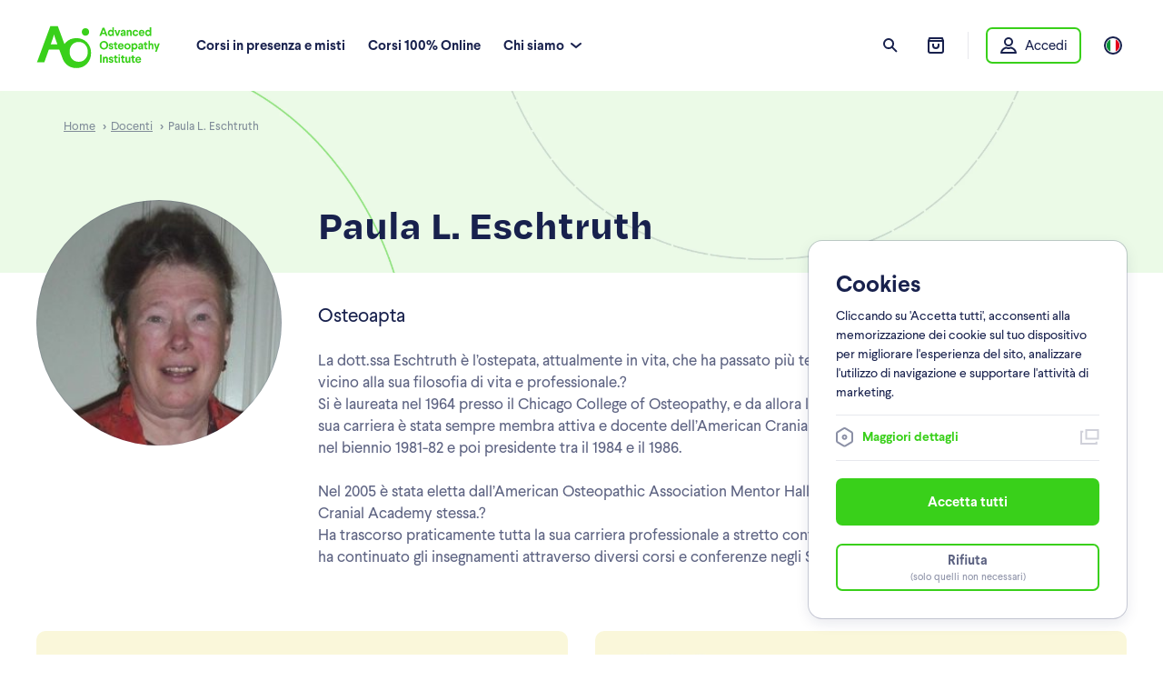

--- FILE ---
content_type: text/html;charset=UTF-8
request_url: https://www.advancedosteopathy.it/docenti/paula-l-eschtruth
body_size: 17814
content:
<!DOCTYPE html> <html lang="it"> <head> <title>Paula L. Eschtruth - Advanced Osteopathy Institute</title> <meta http-equiv="Content-Type" content="text/html; charset=utf-8"> <meta name="viewport" content="width=device-width, initial-scale=1, maximum-scale=1, user-scalable=0"> <meta http-equiv="X-UA-Compatible" content="IE=edge"> <meta property="og:title" content="Paula L. Eschtruth - Advanced Osteopathy Institute" /> <meta property="og:description" content="" /> <meta property="og:image" content="https://app-new.soluzionefad.it/public/uploads/aoi/image/profile/31_01_2023_12_50_08_lg_20130607_190124_24529_3eo1bwfui1laalbqn9up6o@2x.jpg" /> <meta property="og:url" content="https://www.advancedosteopathy.it/docenti/paula-l-eschtruth" /> <meta property="og:type" content="profile" /> <meta name="title" content="Paula L. Eschtruth - Advanced Osteopathy Institute"> <meta name="description" content=""> <meta name='robots' content='index, follow'/> <meta name="format-detection" content="telephone=no"> <link rel="canonical" href="https://www.advancedosteopathy.it/docenti/paula-l-eschtruth"> <link rel="alternate" hreflang="en" href="https://www.advancedosteopathy.it/en/faculty/paula-l-eschtruth" /> <link rel="alternate" hreflang="it" href="https://www.advancedosteopathy.it/docenti/paula-l-eschtruth" /> <link rel="alternate" hreflang="x-default" href="https://www.advancedosteopathy.it/docenti/paula-l-eschtruth" /> <link href="https://www.advancedosteopathy.it/public/images/landing/touch-icon/apple-touch-icon.png" rel="apple-touch-icon" /> <link href="https://www.advancedosteopathy.it/public/images/landing/touch-icon/icon-hires.png" rel="icon" sizes="192x192" /> <link href="https://www.advancedosteopathy.it/public/images/landing/touch-icon/icon-normal.png" rel="icon" sizes="128x128" /> <script>const host = 'https://www.advancedosteopathy.it';</script> <script>const lang = 'IT';</script> <script>const langAlternateSeo = JSON.parse(`[{"hreflang":"en","link":"https:\/\/www.advancedosteopathy.it\/en\/faculty\/paula-l-eschtruth"},{"hreflang":"it","link":"https:\/\/www.advancedosteopathy.it\/docenti\/paula-l-eschtruth"}]`);</script> <script>const texts = JSON.parse(`{"account":{"addresses":{"edit_address":"Modifica indirizzo"},"delete_address":{"modal":{"confirm":"Conferma","description":"Stai per eliminare questo indirizzo. Questa operazione \u00e8 irreversibile. Sei sicuro di voler continuare?","title":"Attenzione"}},"my_courses":{"count":"corsi totali","count_pending":"corsi in svolgimento","cta":"Vai ai miei corsi","text":"Vai alla piattaforma e-learning per seguire subito i Corsi ed i live Webinar"},"profile":{"edit_account":"Modifica i miei dati","edit_password":"Modifica password"}},"auth":{"accept_privacy":"Acconsento al trattamento dei dati personali secondo la :policy","accept_terms":"Accetto le :terms","cta_login":"Hai gi\u00e0 un account? :login","cta_register":"Non hai un account? :register","login":{"alert_message":"Attenzione, in seguito all\u2019aggiornamento del sito, \u00e8 necessario effettuare il recupero password per accedere all\u2019area riservata. :recover","description":"Inserisci i tuoi dati per accedere","recover":"Non ricordi le credenziali? :recover","title":"Login"},"recover":{"description":"Password dimenticata? Niente paura, inserisci la tua email per recuperare le tue credenziali.","message_success":"Password reimpostata controlla la tua mail","success_message":{"desc":"Richiesta di recupero password avvenuta con successo. Riceverai presto un'email con le istruzioni per procedere.","title":"Richiesta presa in carico"},"title":"Recupera dati"},"register":{"claim":"I tuoi dati personali verranno utilizzati per supportare la tua esperienza su questo sito web, per gestire l'accesso al tuo account e per altri scopi descritti nella nostra :privacy.","description":"Inserisci i tuoi dati per registrarti","title":"Registrati"},"remember_me":"Ricorda i dati di accesso","subscribe_newsletter":"Iscriviti alla newsletter","terms":"Condizioni generali"},"checkout":{"confirm":{"box_bank_transfer":{"intro":"Dati per il bonifico bancario"},"intro":{"desc":"Il tuo ordine :order \u00e8 stato ricevuto con successo. Ti abbiamo inviato una email con il riepilogo dell'acquisto.","title":"Grazie mille per il tuo acquisto"}},"courses_not_available":{"modal":{"title":"Attenzione","description":"Risulti gi\u00e0 iscritto a uno o pi\u00f9 corsi che stai tentando di acquistare, pertanto questi sono stati rimossi dal carrello. Per consultare le tue iscrizioni, vai nella sezione 'I miei corsi' ","confirm":"Ho capito"}},"form":{"access_by":"Accesso effettuato come","option_1":"Nuovo utente","option_2":"Ho gi\u00e0 un account","sign_in":{"desc":"Bentornato! Inserisci le tue credenziali per accedere","title":"Login"},"sign_up":{"desc":"Crea un nuovo account per completare l'ordine!","title":"Registrazione"},"title":"Dati personali"},"invoice":{"company":"Sono un azienda","foreign":"Non possiedo codice fiscale, residente al di fuori dell'Italia","request":"Ho bisogno di fattura","title":"Fatturazione"},"payment_method":{"bank_transfer":{"desc":"Effettua il pagamento tramite bonifico bancario. Se hai acquistato un corso, nella causale del pagamento inserisci il numero d\u2019ordine (esempio: [Ordine #xxx]) seguito da Nome e Cognome del partecipante.<br><br>Se hai acquistato un libro, nella causale scrivi il numero d\u2019ordine (esempio: [Ordine #xxx]) seguito da Nome e Cognome di chi ha effettuato l\u2019ordine.<br><br>*In caso di rinuncia\/disdetta di partecipazione ai corsi (per motivi non imputabili ad Advanced Osteopathy Institute) verr\u00e0 rimborsato l\u2019importo al netto delle commissioni di gestione.","title":"Bonifico bancario"},"card":{"desc":"Completa il pagamento con carta di credito o carta prepagata.<br \/>Carte accettate: Visa, Mastercard e AmEx","title":"Carta di credito"},"desc":"Sceglie una modalit\u00e0 di pagamento che preferisci","paypal":{"desc":"Completa il pagamento con il tuo account Paypal.","title":"PayPal"},"title":"Metodo di pagamento"},"receipt":{"coupon_error_mail":"Inserisci la tua email per validare il coupon","coupon_error":"Codice promozionale non disponibile o scaduto","coupon_label":"Inserisci codice sconto","coupon_success":"Codice promozionale applicato con successo","cta":"Procedi con l'acquisto","label_desc":"Tutti i prodotti sono con IVA inclusa"},"suggested":{"cta_close":"Non mi interessa","title":"Ti consigliamo anche"},"title":"Il mio carrello"},"components":{"box_contacts":{"desc":"Non trovi quello che cerchi?"},"box_support":{"desc":"Siamo a tua disposizione per offrirti chiarimenti in merito ai corsi e alle modalit\u00e0 di AOI","work_days":"Dal Lun a Ven","work_hours":"09-13 \/ 14-19"},"newsletter":{"success":"Grazie per esserti iscritto!"},"strengths":{"link_label_1":"Vedi tutti i corsi","link_label_2":"Contattaci","link_label_3":"Scopri tutti i docenti"}},"contacts":{"form_title":"Modulo di contatto","success_message":{"cta":"Invia un altro messaggio","desc":"La tua richiesta \u00e8 stata inviata con successo. Sarai contattato nel corso della giornata lavorativa. A dopo e buon proseguimento!","title":"Richiesta inviata!"}},"cookie":{"accept":"Accetta tutti","cookie_policy":"Cookie policy","desc":"Cliccando su 'Accetta tutti', acconsenti alla memorizzazione dei cookie sul tuo dispositivo per migliorare l'esperienza del sito, analizzare l'utilizzo di navigazione e supportare l'attivit\u00e0 di marketing.","modal":{"confirm_cookie":"Conferma selezionati","content":{"cta_desc":"Informativa sui cookies","desc":"Utilizziamo i cookie per personalizzare contenuti ed annunci, per fornire funzionalit\u00e0 dei social media e per analizzare il nostro traffico. Condividiamo inoltre informazioni sul modo in cui utilizza il nostro sito con i nostri partner che si occupano di analisi dei dati web, pubblicit\u00e0 e social media, i quali potrebbero combinarle con altre informazioni che ha fornito loro o che hanno raccolto dal suo utilizzo dei loro servizi.","option_1":{"desc":"I cookie di targeting aiutano i proprietari del sito web a capire come i visitatori interagiscono con i siti raccogliendo e trasmettendo informazioni in forma anonima.","title":"Targeting Cookies"},"option_2":{"desc":"I cookie di preferenza consentono al sito web di memorizzare informazioni che ne influenzano il comportamento o l'aspetto, quali la lingua preferita o la localit\u00e0 nella quale ti trovi.","title":"Preference Cookies"},"option_3":{"desc":"I cookie necessari contribuiscono a rendere fruibile il sito web abilitandone funzionalit\u00e0 di base quali la navigazione sulle pagine e l'accesso alle aree protette del sito. Il sito web non \u00e8 in grado di funzionare correttamente senza questi cookie.","title":"Cookies necessari"},"title":"Cookies"},"header":"Policy dei cookies"},"refuse":"Rifiuta","refuse_desc":"(solo quelli non necessari)","set_cookie":"Maggiori dettagli","title":"Cookies"},"criteria_courses":{"base":"Under-graduate","hard":"Competenze specifiche","medium":"Post-graduate"},"empty_state":{"addresses":{"description":"Al momento non ci sono indirizzi da mostrare.","title":"Non ci sono indirizzi"},"cart":{"description":"Non hai nessun articolo nel carrello.","title":"Il tuo carrello \u00e8 vuoto"},"orders":{"description":"Al momento non ci sono ordini da mostrare.","title":"Non ci sono ordini"},"search":{"description":"Riprova con un'altra ricerca","title":"Non ci sono risultati"}},"error404":{"desc":"Non c'\u00e8 una scienza esatta del perch\u00e9 questi fenomeni accadono, cose che c'erano e poi semplicemente scompaiono. In ogni caso, la pagina che stai cercando non esiste pi\u00f9. Siamo spiacenti!"},"errors":{"already_register":"L'email inserita \u00e8 associata ad un account gi\u00e0 esistente, effettua l'accesso per continuare","invalid":"Il campo :field non \u00e8 valido","login_checkout":"Per continuare effettua l'accesso","maxLength":"Il campo :field non deve superare i :fieldLong caratteri","minAge":"Devi avere un et\u00e0 superiore ai :minAge anni","minLength":"Il campo :field deve avere almeno :fieldLong caratteri","privacy":"Accetta le condizioni sulla privacy per continuare","required":"Il campo :field \u00e8 obbligatorio","sameAsPassword":"Le password non corrispondono tra loro"},"faq":{"claim":{"desc":"In questa sezione troverai le nostre risposte alle tue domande pi\u00f9 frequenti su ordini, spedizioni, acquisti e consegne, sulla registrazione al sito e su tutti i servizi che Advanced Osteopathy Institute ti offre. In caso necessitassi di ulteriore assistenza, ricordati che puoi sempre contattarci chiamando al numero :number o scriverci una mail attraverso il nostro form :contact","title":"Domande e risposte"},"intro":"FAQ"},"fields":{"address":"Indirizzo","birth_date":"Data di nascita","cap":"Cap","city":"Citt\u00e0","company":"Ragione Sociale","confirm_password":"Conferma password","country":"Nazione","email":"Email","firstname":"Nome","fiscal_code":"Codice fiscale","fullname":"Nome e Cognome","gender":"Genere","house_number":"Civico","invoice_company":"Ragione Sociale","invoice_fiscal_code":"Codice fiscale","invoice_pec":"Pec","invoice_sdi":"SDI","invoice_vat":"Partita IVA","lastname":"Cognome","message":"Messaggio","name":"Nome","new_password":"Nuova password","newsletter":"Newsletter","note":"Note","object":"Oggetto","old_password":"Vecchia password","password":"Password","payment_method":"Metodo di pagamento","phone":"Telefono","platform_lang":"Lingua piattaforma","province":"Provincia"},"footer":{"blog":"Blog","books":"Libri","clinic":"Clinica","column_1_title":"Corsi","column_2_title":"Risorse","column_3_title":"Chi siamo","courses_ecm":"Corsi ECM","courses_in_presence":"Corsi in presenza","courses_online":"Corsi 100% online","faq":"FAQ","location_training":"Sede formativa","newsletter":{"title":"Iscriviti alla Newsletter"},"old_courses":"Archivio corsi","teachers":"Docenti","webinar":"Webinar gratuiti"},"global":{"about":"Chi siamo","account":"Account","add":"Aggiungi","add_new_address":"Nuovo indirizzo","add_to_cart":"Aggiungi al carrello","added_to_cart":"Aggiunto al carrello","addresses":"Indirizzi","all":"Tutto","all_addresses":"Tutti gli indirizzi","all_criteria":"Tutti i criteri","all_languages":"Tutte le lingue","all_levels":"Tutti i livelli","all_orders":"Tutti gli ordini","all_resources":"Tutte le risorse","all_reviews":"Tutte le recensioni","article":"Articolo","article_author":"Autore dell'articolo","articles":"Articoli","attachments":"Allegati","author":"Autore","authors":"Autori","available_seats":"Posti disponibili","back_to_home":"Torna alla home","bank":"Banca","bank_account_number":"Numero conto corrente","bank_transfer":"Bonifico bancario","beneficiary":"Beneficiario","billing_address":"Indirizzo di fatturazione","blended_course":"Corso misto","blog":"Blog","board_of_teachers":"Consiglio docenti","bookbinding":"Rilegatura","books":"Libri","cancel":"Annulla","cart":"Carrello","category":"Categoria","change":"Modifica","choose_language":"Scegli la lingua","clear_cart":"Svuota carrello","clinic":"Clinica","subscriptions_closed":"Posti disponibili esauriti","subscribe_waiting_list":"Iscriviti alla lista d'attesa","company":"Azienda","complete_course":"Corso completo","confirm":"Conferma","confirm_and_add":"Conferma e aggiungi","confirm_and_subscribe":"Conferma e iscriviti","contact_us":"Contattaci","contacts":"Contatti","cookie_policy":"Cookie policy","cookie_preferences":"Preferenze cookie","cookies":"Cookies","coordinator":"Coordinatore","copyed_clipboard":"Copiato negli appunti","coupon":"Coupon","course":"Corso","course_criteria":"Esperienza richiesta","course_level":"Livello del corso","courses":"Corsi","creation_date":"Data di creazione","credit_card":"Carta di credito","credits":"Crediti","delete":"Elimina","delivery_scheduled":"Consegna prevista","description":"Descrizione","discount_upselling":"Sconto bundle","drawings":"Disegni","duration":"Durata","easy":"Base","ecm_courses":"Corsi ECM","education":"Formazione","educational_venue":"Sede formativa","end":"Fine","english":"Inglese","english_to_italian":"Inglese trad. italiano","error":"Errore durante il caricamento dei dati!","expired_courses":"Corsi scaduti","faq":"FAQ","female":"Femmina","filial_code":"Codice filiale","format":"Formato","founded_courses":"Corsi trovati","free":"Gratuito","frequent_questions":"Domande frequenti","go_all_courses":"Vai a tutti i corsi","go_cart":"Vai al carrello","go_to_detail":"Vai al dettaglio","graphic_design":"Editing e progetto grafico","hard":"Avanzato","head_office":"Sede legale","hi":"Ciao","home":"Home","homepage":"Homepage","hours_short":"ore","how_reach":"Come raggiungerci","hybrid":"Misto","iban":"IBAN","in_evidence":"In evidenza","in_presence":"In presenza","informations":"Informazioni","insights":"Approfondimenti","institute":"Istituto","isbn":"ISBN","italian":"Italiano","language":"Lingua","last_seats":"Ultimi posti disponibili","lesson":"Lezione","lessons":"Lezioni","limited_seats":"Posti limitati","live_streaming":"Live-streaming","load_more":"Carica altri","load_more_courses":"Carica altri corsi","location":"Luogo","logout":"Esci","made":"Effettuato","main":"Principale","male":"Maschio","medium":"Medio","medium_m":"Medio","menu":"Men\u00f9","minutes_short":"min","mode":"Modalit\u00e0","module":"Modulo","modules":"Moduli","more_webinar":"Altri webinar","my_cart":"Il mio carrello","my_courses":"I miei corsi","my_orders":"I miei ordini","my_profile":"Il mio account","newsletter_not_subscribed":"Non iscritto alla newsletter","newsletter_subscribed":"Iscritto alla newsletter","of":"Di","online_course":"Corso 100% online","open_detail":"Apri dettaglio","order":"Ordine","order_detail":"Dettaglio ordine","order_summary":"Riepilogo ordine","orders":"Ordini","our_courses":"I nostri corsi","our_teachers":"I nostri docenti","pages_number":"Numero pagine","payment_method":"Metodo di pagamento","paypal":"PayPal","phone":"Telefono","presence_course":"Corso in presenza","presentation":"Presentazione","privacy":"Privacy","privacy_policy":"Privacy policy","product":"Prodotto","products":"Prodotti","products_buyed":"Prodotti acquistati","publishing_house":"Casa editrice","purchase":"Acquista","purchase_now":"Acquista ora","qty":"Qt\u00e0.","read_more":"Leggi di pi\u00f9","recover":"Recupera password","related_articles":"Articoli correlati","related_courses":"Corsi correlati","remove":"Rimuovi","results":"Risultati","reviews":"Recensioni","save":"Salva","schedule":"Programma","search_courses":"Ricerca corsi","search_results":"Risultati ricerca","seats":"Posti","see_all":"Vedi tutto","select_gender":"Seleziona un genere","send":"Invia","send_request":"Invia richiesta","share":"Condividi","shipping":"Spedizione","shipping_address":"Indirizzo di spedizione","show_more_orders":"Vedi pi\u00f9 ordini","showed":"Visualizzati","sign_in":"Accedi","sign_up":"Registrati","start":"Inizio","course_brochure":"Programma del corso","course_brochure_cta":"Scarica il programma del corso","status":"Stato","subscribe":"Iscriviti","subtotal":"Subtotale","success":"Operazione completata con successo!","success_cart_add":"Prodotto aggiunto al carrello con successo","summary":"Riepilogo","support":"Supporto","swift_code":"Swift code","teacher":"Docente","teacher_courses":"Corsi del docente","teachers":"Docenti","terms_and_conditions":"Termini e condizioni","themes_covered":"Temi trattati","topics_covered":"Argomenti trattati","total":"Totale","total_order":"Totale ordine","totally_online":"100% online","training_location":"Luogo di svolgimento","type":"Tipologia","vat":"IVA","vat_inc":"IVA inc.","vat_number":"P.IVA","votes":"Voti","webinar":"Webinar","written_by":"Scritto da"},"header":{"about":"Chi siamo","mixed_courses":"Corsi in presenza e misti","online_courses":"Corsi 100% Online","teachers":"Docenti"},"languages":[{"value":"IT","label":"Italiano"},{"value":"EN","label":"Inglese"}],"popup":{"reviews":{"cta":"Leggi altre recensioni"},"subscribe_waiting_list":{"title":"Lista d'attesa","description":"Inserisci i tuoi dati per iscriverti alla lista d'attesa"}},"routes":{"blog":"blog","books":"libri","clinic":"clinica","contacts":"contattaci","cookies":"cookies","courses":"corsi","expired_courses":"archivio-corsi","faq":"faq","institute":"institute","privacy":"privacy","products_category":"categoria","products_ecm":"corsi-ecm","products_online":"corsi-online","products_presence":"corsi-in-presenza-e-misti","products_search":"ricerca","products_type":"tipologia","teachers":"docenti","terms":"termini-condizioni","webinar_list":"webinar-gratuiti"},"teachers":{"internationals":{"title":"Docenti internazionali"},"more_teachers":{"title":"Altri docenti e collaboratori"},"nationals":{"title":"Docenti nazionali"}}}`);</script> <script>const cmsTextPages = {"aoi_product_detail_popup_info_label":"Non puoi partecipare?","aoi_product_detail_popup_info_title":"Non puoi partecipare?","aoi_product_detail_popup_info_desc":"Nel caso di corsi in presenza e in live-streaming \u00e8 possibile rinunciare all\u2019iscrizione entro 10 giorni dalla data di inizio<br \/>\n dei corsi, comunicando la decisione via mail indirizzata a <br \/>\nsegreteria@advancedosteopathy.it o contattandoci al numero di telefono <br \/>\n+393458069864.","aoi_product_detail_popup_return_label":"Recesso","aoi_product_detail_popup_return_title":"Recesso","aoi_product_detail_popup_return_desc":"<p style='text-align: justify;'>Nel caso di corsi on-demand \u00e8 riconosciuto all\u2019Utente il diritto di recedere entro 14 giorni dall\u2019ordine del corso. Per poter esercitare il diritto di recesso l\u2019Utente non deve aver visionato pi\u00f9 del 20% del corso. L\u2019Utente non potr\u00e0 pi\u00f9 chiedere il recesso se ha superato il limite di visualizzazione del 20% e\/o se sono trascorsi pi\u00f9 di 14 giorni dall\u2019ordine del Corso. L\u2019Utente pu\u00f2 verificare la percentuale di visualizzazione del Corso dalla barra di avanzamento posta in alto a destra nella pagina di fruizione del corso.<br><\/p>","aoi_product_detail_popup_refund_label":"Rimborso","aoi_product_detail_popup_refund_title":"Rimborso","aoi_product_detail_popup_refund_desc":"In caso di rinuncia o disdetta di partecipazione entro 10 giorni dalla data di inizio del corso verr\u00e0 rimborsato l\u2019importo d'iscrizione, al netto delle commissioni del servizio di pagamento utilizzato. In caso di annullamento del corso da parte di Advanced Osteopathy Institute l'importo sar\u00e0 rimborsato per intero. <br>"};</script> <link rel="shortcut icon" href="https://www.advancedosteopathy.it/public/images/favicon.ico?v=1.0.4" type="image/x-icon"/> <link rel="stylesheet" type="text/css" href="https://www.advancedosteopathy.it/public/css/style.min.css?v=1.0.4" /> <link rel="stylesheet" type="text/css" href="https://www.advancedosteopathy.it/public/css/tpl/teacher-detail.min.css?v=1.0.4" /> <script>(function(w,d,s,l,i){w[l]=w[l]||[];w[l].push({'gtm.start':
    new Date().getTime(),event:'gtm.js'});var f=d.getElementsByTagName(s)[0],
j=d.createElement(s),dl=l!='dataLayer'?'&l='+l:'';j.async=true;j.src=
'https://www.googletagmanager.com/gtm.js?id='+i+dl;f.parentNode.insertBefore(j,f);
})(window,document,'script','dataLayer','GTM-NHWT8HC');</script> </head> <body> <noscript><iframe src="https://www.googletagmanager.com/ns.html?id=GTM-NHWT8HC" height="0" width="0" style="display:none;visibility:hidden"></iframe></noscript> <div class="wrap_main_content_global" id="global_page"> <header id="vue-header" v-click-outside="togglePopover"> <div class="main_elem_header_landing" :class="{ fixed }" @click.self="togglePopover"> <div class="wrap_elem_header_landing" v-cloak @click.self="togglePopover"> <a href="https://www.advancedosteopathy.it/" class="main_logo" @click="togglePopover"> <img src="https://www.advancedosteopathy.it/public/images/landing/elements/header/logo.svg" alt="Advanced Osteopathy Institute" title="Homepage" class="logo" /> </a> <nav class="main_nav_header" @click="togglePopover"> <ul class="main_list_nav" v-if="width > 880"> <li class="item_nav"> <a href="https://www.advancedosteopathy.it/corsi-in-presenza-e-misti" class="link_nav link_dark">Corsi in presenza e misti</a> </li> <li class="item_nav"> <a href="https://www.advancedosteopathy.it/corsi-online" class="link_nav link_dark">Corsi 100% Online</a> </li> <li class="item_nav" @mouseleave="closePopoverLinks"> <div class="link_nav drop_down" :class="{ 'selected' : popoverLinks }" @mouseover="openPopoverLinks">
							Chi siamo
							<div class="main_icon"> <span class="icon_20 default arrow" :class="{ 'top' : popoverLinks }"></span> </div> </div> <div class="main_comp_popover_header nav_links" v-if="popoverLinks"> <div class="wrap_comp_popover_header popover_in"> <div class="main_content_popover"> <div class="main_list_links"> <div class="item_link"> <a href="https://www.advancedosteopathy.it/institute" title="Istituto" class="link_item">Istituto</a> </div> <div class="item_link"> <a href="https://www.advancedosteopathy.it/docenti/" title="Docenti" class="link_item">Docenti</a> </div> <div class="item_link"> <a href="https://www.advancedosteopathy.it/clinica" title="Clinica" class="link_item">Clinica</a> </div> <div class="item_link"> <a href="https://www.advancedosteopathy.it/libri/" title="Casa editrice" class="link_item">Casa editrice</a> </div> <div class="item_link"> <a href="https://www.advancedosteopathy.it/contattaci" title="Contattaci" class="link_item">Contattaci</a> </div> </div> </div> </div> </div> </li> </ul> </nav> <div class="main_nav_actions"> <div class="main_list_actions"> <div class="item_action search"> <div class="wrap_action"> <div class="main_icon action" @click="searchPopupOpen"> <span class="icon_20 default search"></span> </div> </div> </div> <div class="item_action cart"> <div class="wrap_action"> <div class="main_icon action" @click="togglePopover('cart')" v-if="width > 880"> <div class="main_counter" v-if="commonApp.cart.items.length > 0"> <template v-if="commonApp.cart.items.length < 10">{{ commonApp.cart.items.length }}</template> <template v-else>+9</template> </div> <span class="icon_20 default cart_bag"></span> </div> <a href="https://www.advancedosteopathy.it/checkout" class="main_icon action" v-else> <div class="main_counter" v-if="commonApp.cart.items.length > 0"> <template v-if="commonApp.cart.items.length < 10">{{ commonApp.cart.items.length }}</template> <template v-else>+9</template> </div> <span class="icon_20 default cart_bag"></span> </a> </div> <popover-cart v-if="popoverOpened == 'cart' && width > 880"></popover-cart> </div> <div class="item_action user " v-if="width > 880"> <div class="wrap_action"> <div class="btn_landing line btn_login icon" @click.self="[ togglePopover() , loginHandler() ]"> <div class="main_icon"> <span class="icon_20 default user"></span> </div>
								Accedi
							</div> </div> <popover-auth v-if="popoverOpened == 'auth' && width > 880"></popover-auth> </div> <div class="item_action language" v-if="width > 880"> <div class="wrap_action"> <div class="main_icon action" @click="togglePopover('lang')"> <span class="icon_20 language it"></span> </div> </div> </div> <div class="item_action menu" @click="openMenu" v-if="width <= 880"> <div class="wrap_action"> <div class="main_menu"> <div class="wrap_menu"> <span></span> <span></span> <span></span> </div> </div> </div> </div> </div> <keep-alive> <popover-languages v-if="popoverOpened == 'lang'" ref="popoverLanguages"></popover-languages> </keep-alive> </div> <keep-alive> <popover-search v-if="popoverSearch" ref="popoverSearch"></popover-search> </keep-alive> </div> </div> <transition name="fade" @after-enter="showContent = true"> <div class="main_header_menu" v-if="openedMenu"
    :class="{ 'opened' : openedMenu }"
    @click.self="closeMenu" v-cloak
    > <transition name="moving" @after-leave="openedMenu = false"> <div class="wrap_header_menu" v-if="showContent"> <div class="main_close" @click="closeMenu"> <span class="icon_20 default cross"></span> </div> <div class="main_content_menu"> <div class="main_nav_menu"> <ul class="main_nav_list"> <li class="item_link"> <a href="https://www.advancedosteopathy.it/corsi-in-presenza-e-misti" class="link_nav link_dark">Corsi in presenza e misti</a> </li> <li class="item_link"> <a href="https://www.advancedosteopathy.it/corsi-online" class="link_nav link_dark">Corsi 100% Online</a> </li> <li class="item_link item_category"> <span class="link_nav">Chi siamo</span> <div class="main_subnav_list"> <ul class="wrap_subnav_list"> <li class="item_link"> <a href="https://www.advancedosteopathy.it/institute" title="Istituto" class="link_nav sub link_dark">Istituto</a> </li> <li class="item_link"> <a href="https://www.advancedosteopathy.it/contattaci" title="Contattaci" class="link_nav sub link_dark">Contattaci</a> </li> <li class="item_link"> <a href="https://www.advancedosteopathy.it/docenti/" title="Docenti" class="link_nav sub link_dark">Docenti</a> </li> <li class="item_link"> <a href="https://www.advancedosteopathy.it/clinica" title="Clinica" class="link_nav sub link_dark">Clinica</a> </li> </ul> </div> </li> <li class="item_link" v-if="user"> <div class="link_nav link_dark exit" @click="quickLogout"> <div class="main_icon"> <span class="icon_20 default logout"></span> </div>  
                                Esci
                            </div> </li> </ul> </div> <div class="main_language"> <span class="label_menu">Lingua</span> <div class="language_picker" @click="[ togglePopover('lang'),closeMenu()]"> <div class="main_icon"> <span class="icon_20 language" :class="language.value.toLowerCase()"></span> </div>
                        {{ language.label }}
                    </div> </div> </div> <div class="main_footer_menu"> <div class="btn_landing line btn_login icon" @click="loginHandler"> <div class="main_icon"> <span class="icon_20 default user"></span> </div>
                        Accedi
                    </div> </div> </div> </transition> </div> </transition> </header> <div class="main_tpl_teacher_detail_landing"> <div class="main_section_intro"> <div class="wrap_section_intro"> <div class="main_bread "> <div class="wrap_bread"> <div class="left_content"> <a href="https://www.advancedosteopathy.it/" title="Home" class="bread_item first"> <span class="text visible">Home</span> </a> <a href="https://www.advancedosteopathy.it/docenti/" title="Docenti" class="bread_item"> <span class="text">Docenti</span> </a> <div class="bread_item"> <span class="text">Paula L. Eschtruth</span> </div> </div> </div> </div> <script type="application/ld+json">{"@context":"http://schema.org","@type":"BreadcrumbList","itemListElement":[{"@type":"ListItem","position":1,"name":"Home","item":"https://www.advancedosteopathy.it/"},{"@type":"ListItem","position":2,"name":"Docenti","item":"https://www.advancedosteopathy.it/docenti/"}]}</script> </div> </div> <div class="main_section_bio"> <div class="wrap_section_bio"> <div class="main_teacher_profile"> <div class="main_comp_picture_teacher"> <img data-src="https://app-new.soluzionefad.it/public/uploads/aoi/image/profile/31_01_2023_12_50_08_lg_20130607_190124_24529_3eo1bwfui1laalbqn9up6o@2x.jpg" alt="Paula L. Eschtruth" title="Paula L. Eschtruth" class="image lozad"> </div> </div> <div class="main_teacher_bio"> <h1 class="name">Paula L. Eschtruth</h1> <h2 class="role">Osteoapta</h2> <div class="desc">La dott.ssa Eschtruth è l’ostepata, attualmente in vita, che ha passato più tempo con il Dottor Fulford e che tuttora è più vicino alla sua filosofia di vita e professionale.?<br>Si è laureata nel 1964 presso il Chicago College of Osteopathy, e da allora lavora come osteopata in Oregon. Durante la sua carriera è stata sempre membra attiva e docente dell’American Cranial Academy di cui è stata anche vice presidente nel biennio 1981-82 e poi presidente tra il 1984 e il 1986. <br><br>Nel 2005 è stata eletta dall’American Osteopathic Association Mentor Hall of Fame e dal 2009 è Membro onorario della Cranial Academy stessa.?<br>Ha trascorso praticamente tutta la sua carriera professionale a stretto contatto con il Dottor Fulford e, alla sua morte, ne ha continuato gli insegnamenti attraverso diversi corsi e conferenze negli Stati Uniti e nel resto del mondo.</div> </div> </div> </div> <div class="main_comp_macro_areas"> <div class="wrap_comp_macro_areas"> <div class="main_list_macro"> <div class="wrap_list_macro"> <div class="item_macro"> <a href="https://www.advancedosteopathy.it/corsi" title="Corsi" class="main_content"> <div class="left_content"> <div class="main_icon"> <span class="icon_20 default lesson icon_mask bg_blue"></span> </div> <span class="label">I nostri corsi</span> </div> <div class="right_content"> <div class="main_icon"> <span class="icon_20 default arrow right icon_mask bg_blue"></span> </div> </div> </a> </div> <div class="item_macro"> <a href="https://www.advancedosteopathy.it/docenti/" title="Docenti" class="main_content"> <div class="left_content"> <div class="main_profile"> <img data-src="https://app-new.soluzionefad.it/public/uploads/aoi/image/profile/31_01_2023_10_53_13_EoobwNnW4AAfJcZ.jpg" alt="" class="profile lozad"> </div> <div class="main_profile"> <img data-src="https://learn.advancedosteopathy.it/public/uploads/aoi/image/image_undefined/31_10_2025_17_33_05_silvia_1.jpg" alt="" class="profile lozad"> </div> <div class="main_profile"> <img data-src="https://app-new.soluzionefad.it/public/uploads/aoi/image/profile/16_03_2023_11_37_28_marco_chiantello.webp" alt="" class="profile lozad"> </div> <span class="label">I nostri docenti</span> </div> <div class="right_content"> <div class="main_icon"> <span class="icon_20 default arrow right icon_mask bg_blue"></span> </div> </div> </a> </div> </div> </div> </div> </div> </div> <footer class="main_elem_footer_landing" id="vue-footer"> <div class="wrap_elem_footer_landing"> <span class="floating_oval bg_blue first"></span> <span class="floating_oval bg_yellow second"></span> <span class="floating_oval bg_primary third"></span> <div class="main_intro_footer"> <a href="https://www.advancedosteopathy.it/" title="Home" class="main_logo"> <img src="https://www.advancedosteopathy.it/public/images/landing/elements/header/logo.svg" alt="logo aoi" title="logo aoi" class="logo"> </a> <div class="main_social"> <div class="main_list_social"> <a href="https://www.facebook.com/advancedosteopathy" target="_blank" rel="nofollow" class="item_social"> <div class="main_icon"> <span class="icon_20 social facebook"></span> </div> </a> <a href="https://www.linkedin.com/school/advancedosteopathy/" target="_blank" rel="nofollow" class="item_social"> <div class="main_icon"> <span class="icon_20 social linkedin"></span> </div> </a> <a href="https://www.instagram.com/advanced.osteopathy/" target="_blank" rel="nofollow" class="item_social"> <div class="main_icon"> <span class="icon_20 social instagram"></span> </div> </a> </div> </div> </div> <div class="main_content_footer"> <div class="left_content"> <div class="main_list_col main_collapse_js" data-collapse-animation="slide"data-collapse-width="680"> <div class="wrap_list_col"> <div class="item_col item_collapse_js"> <div class="main_col_title toggle_collapse_js"> <span class="title">Corsi</span> <div class="main_icon"> <span class="icon_20 default plus icon_mask bg_white icon_collapse_js" data-icon-collapse="plus minus"></span> </div> </div> <ul class="main_col_body content_collapse_js"> <li class="main_nav_item"> <a href="https://www.advancedosteopathy.it/corsi-in-presenza-e-misti" class="link_nav">Corsi in presenza</a> </li> <li class="main_nav_item"> <a href="https://www.advancedosteopathy.it/corsi-online" class="link_nav">Corsi 100% online</a> </li> <li class="main_nav_item"> <a href="https://www.advancedosteopathy.it/archivio-corsi" class="link_nav">Archivio corsi</a> </li> </ul> </div> <div class="item_col item_collapse_js"> <div class="main_col_title toggle_collapse_js"> <span class="title">Risorse</span> <div class="main_icon"> <span class="icon_20 default plus icon_mask bg_white icon_collapse_js" data-icon-collapse="plus minus"></span> </div> </div> <ul class="main_col_body content_collapse_js"> <li class="main_nav_item"> <a href="https://www.advancedosteopathy.it/blog/" class="link_nav">Blog</a> </li> <li class="main_nav_item"> <a href="https://www.advancedosteopathy.it/libri/" class="link_nav">Libri</a> </li> <li class="main_nav_item"> <a href="https://www.advancedosteopathy.it/faq" title="FAQ" class="link_nav">FAQ</a> </li> </ul> </div> <div class="item_col item_collapse_js"> <div class="main_col_title toggle_collapse_js"> <span class="title">Chi siamo</span> <div class="main_icon"> <span class="icon_20 default plus icon_mask bg_white icon_collapse_js" data-icon-collapse="plus minus"></span> </div> </div> <ul class="main_col_body content_collapse_js"> <li class="main_nav_item"> <a href="https://www.advancedosteopathy.it/institute" title="Istituto" class="link_nav">Istituto</a> </li> <li class="main_nav_item"> <a href="https://www.advancedosteopathy.it/docenti/" title="Docenti" class="link_nav">Docenti</a> </li> <li class="main_nav_item"> <a href="https://www.advancedosteopathy.it/clinica" title="Clinica" class="link_nav">Clinica</a> </li> <li class="main_nav_item"> <a href="https://www.advancedosteopathy.it/contattaci" title="Contattaci" class="link_nav">Contattaci</a> </li> </ul> </div> </div> </div> </div> <div class="right_content"> <newsletter></newsletter> </div> </div> <div class="main_quick_contacts"> <div class="item_contact"> <h3 class="title">Email</h3> <a href="mailto:info@advancedosteopathy.it" class="desc link link_white">info@advancedosteopathy.it</a> </div> <div class="item_contact"> <h3 class="title">Telefono</h3> <a href="tel:+393458069864" class="desc link link_white">(+39) 345 8069864</a> </div> <div class="item_contact"> <h3 class="title">Sede formativa</h3> <a href="https://goo.gl/maps/fG62vJjbdQ72JDav8" target="_blank" class="desc link link_white">Via Cardinale Mezzofanti, 13 - 20133 Milano</a> </div> </div> <div class="main_footer_partners"> <h3 class="title">Partnership</h3> <div class="main_partners_list"> <a href="https://www.osteopaita.it/" target="_blank" class="main_partner"> <img src="https://www.advancedosteopathy.it/public/images/landing/tpl/home/partner/osteopatia.webp" alt="Parner osteopatia" class="logo"> </a> <a href="https://www.spocformazione.it/" target="_blank" class="main_partner"> <img src="https://www.advancedosteopathy.it/public/images/landing/tpl/home/partner/scuola_perfezionamento.webp" alt="Parner scuola perfezionamento" class="logo"> </a> <a href="https://www.pet-encore.com/" target="_blank" class="main_partner"> <img src="https://www.advancedosteopathy.it/public/images/landing/tpl/home/partner/pet_encore.webp" alt="Parner pet encore" class="logo"> </a> <a href="https://accademiamibes.it/" target="_blank" class="main_partner"> <img src="https://www.advancedosteopathy.it/public/images/landing/tpl/home/partner/accademia_mibes.webp" alt="Parner Accademia Mibes" class="logo"> </a> <a href="https://www.tuttosteopatia.it/" target="_blank" class="main_partner"> <img src="https://www.advancedosteopathy.it/public/images/landing/tpl/home/partner/tuttosteopatia.webp" alt="Parner Tuttosteopatia" class="logo"> </a> </div> </div> <div class="main_legal_footer"> <div class="left_content"> <div class="main_legal"> <span class="legal copy">&copy; Advanced Osteopathy Srl</span> <span class="legal">P.IVA 14117070962</span> </div> <div class="main_link"> <a href="https://www.advancedosteopathy.it/termini-condizioni" rel="nofollow" title="Termini e condizioni" class="legal_link">Termini e condizioni</a> <a href="https://www.advancedosteopathy.it/privacy" rel="nofollow" title="Privacy policy" class="legal_link">Privacy policy</a> <a href="https://www.advancedosteopathy.it/cookies" rel="nofollow" title="Cookie policy" class="legal_link">Cookie policy</a> <div title="Preferenze cookie" data-cookie-preference class="legal_link">Preferenze cookie</div> </div> </div> <div class="right_content"> <div class="main_made_by"> <a href="https://www.soluzionefad.it" title="Soluzione FAD" target="_blank" rel="nofollow norefereer" class="main_logo"> <img src="https://www.advancedosteopathy.it/public/images/landing/shared/soluzione-fad-logo.svg" alt="Soluzione FAD" title="Soluzione FAD" class="logo"> </a> </div> </div> </div> </div> </footer> <div class="main_alert" id="toast"> <div class="wrap_alert"> <span class="time_bar"></span> <p></p> <a id="close_toast" class="icon_close"></a> </div> </div> <div id="cookies_card" class="main_cookie hidden"> <div class="wrap_cookie"> <div class="main_cookie_content"> <article class="title libre">Cookies</article> <p class="desc">Cliccando su 'Accetta tutti', acconsenti alla memorizzazione dei cookie sul tuo dispositivo per migliorare l'esperienza del sito, analizzare l'utilizzo di navigazione e supportare l'attività di marketing.</p> <div class="cookie_preference"> <div class="main_content cookie_popup_listener" data-cookie-preference> <div class="main_settings"> <div class="main_icon"> <span class="icon_25 cookies settings"></span> </div> <span class="label">Maggiori dettagli</span> </div> <div class="main_icon"> <span class="icon_25 cookies popup"></span> </div> </div> </div> <div class="main_cta block"> <div id="cookie_confirm" class="btn_landing primary">Accetta tutti</div> <div id="cookie_close" class="btn_landing line refuse">Rifiuta
                    <span class="label">(solo quelli non necessari)</span> </div> </div> </div> </div> </div> <div class="main_modal system_popup cookie" id="cookie-popup"> <div class="wrap_modal"> <div class="content_modal"> <div class="main_popup_landing fullscreen_580"> <div class="wrap_popup_landing"> <div class="main_header_popup transparent"> <span class="close-modal ico_close"></span> <div class="main_intro"> <h2 class="title">Policy dei cookies</h2> </div> </div> <div class="main_content_popup"> <div class="main_cookie_desc"> <h3 class="title libre">Cookies</h4> <p class="desc">Utilizziamo i cookie per personalizzare contenuti ed annunci, per fornire funzionalità dei social media e per analizzare il nostro traffico. Condividiamo inoltre informazioni sul modo in cui utilizza il nostro sito con i nostri partner che si occupano di analisi dei dati web, pubblicità e social media, i quali potrebbero combinarle con altre informazioni che ha fornito loro o che hanno raccolto dal suo utilizzo dei loro servizi. <a href="https://www.advancedosteopathy.it/cookies" title="Cookie" rel="nofollow">Informativa sui cookies ›</a></p> </div> <div class="main_list_options"> <div class="item_option"> <div class="main_title"> <h4 class="title">Targeting Cookies</h4> <div class="check2_landing only_toggle main_check"> <input type="checkbox" id="toggle_1_cookie"> <label class="policy" for="toggle_1_cookie"></label> </div> </div> <p class="desc">I cookie di targeting aiutano i proprietari del sito web a capire come i visitatori interagiscono con i siti raccogliendo e trasmettendo informazioni in forma anonima.</p> </div> <div class="item_option"> <div class="main_title"> <h4 class="title">Preference Cookies</h4> <div class="check2_landing only_toggle main_check"> <input type="checkbox" id="toggle_2_cookie"> <label class="policy" for="toggle_2_cookie"></label> </div> </div> <p class="desc">I cookie di preferenza consentono al sito web di memorizzare informazioni che ne influenzano il comportamento o l'aspetto, quali la lingua preferita o la località nella quale ti trovi.</p> </div> <div class="item_option"> <div class="main_title"> <h4 class="title">Cookies necessari</h4> <div class="main_check"> <span class="label"></span> </div> </div> <p class="desc">I cookie necessari contribuiscono a rendere fruibile il sito web abilitandone funzionalità di base quali la navigazione sulle pagine e l'accesso alle aree protette del sito. Il sito web non è in grado di funzionare correttamente senza questi cookie.</p> </div> </div> </div> <div class="main_footer_popup"> <div class="wrap_footer_popup"> <div class="main_cta"> <div id="cookie_confirm_popup" class="btn_landing primary">Conferma selezionati</div> </div> </div> </div> </div> </div> </div> </div> </div> <div class="main_modal system_popup auth login" id="login-auth-popup"> <div class="wrap_modal"> <div class="content_modal"> <div class="main_popup_landing fullscreen_580" id="vue-login-popup"> <div class="wrap_popup_landing"> <div class="main_header_popup"> <div class="main_intro"> <h2 class="title">Login</h2> <p class="desc">Inserisci i tuoi dati per accedere</p> <p class="alert" v-if="alertView">Attenzione, in seguito all’aggiornamento del sito, è necessario effettuare il recupero password per accedere all’area riservata. <span class='recover' data-no-animation='1' data-toggle='modal' data-modal='recover-auth-popup' @click='setAlertOff()'>Recupera password ›</span></p> </div> <span class="close-modal ico_close"></span> </div> <div class="main_content_popup"> <div class="global_form_landing"> <div class="base"> <div class="wrap_input_landing floating icon"> <input id="login-popup-email" type="email" class="landing" placeholder=" " v-model="$v.userData.email.$model" :class="fieldStatus($v.userData.email)"> <label for="login-popup-email" class="placeholder">Email</label> <span class="icon_20 default email"></span> </div> </div> <div class="base"> <div class="wrap_input_landing floating icon input_password"> <input id="login-popup-psw" :type="showPassword ? 'text' : 'password'" class="landing" placeholder=" " v-model="$v.userData.password.$model" :class="fieldStatus($v.userData.password)"> <label for="login-popup-psw" class="placeholder">Password</label> <span class="icon_20 default lock"></span> <div class="main_show_psw" @click="showPassword = !showPassword"> <span class="icon_20 default" :class="[ showPassword ? 'eye_open' : 'eye_closed' ]"></span> </div> </div> <div class="main_recover"> <span class="desc">Non ricordi le credenziali? <span class='recover' data-no-animation='1' data-toggle='modal' data-modal='recover-auth-popup' @click='setAlertOff()'>Recupera password ›</span></span> </div> </div> <div class="base"> <div class="check_landing"> <input type="checkbox" id="login-popup-remember" v-model="userData.remember"> <label for="login-popup-remember" class="label_check">Ricorda i dati di accesso</label> </div> </div> </div> <div class="main_cta"> <div class="btn_landing loading secondary big" :class="{ 'load' : loading }" @click="login"> <div class="fade_in" :class="{ 'op0': loading }">Accedi ›</div> <span class="icon_20 default loading loader fade_in icon_mask bg_white" :class="{ 'd_none': !loading }"></span> </div> </div> </div> <div class="main_footer_popup"> <div class="wrap_footer_popup"> <div class="main_cta"> <span class="label">Non hai un account? <span class='link_cta' data-no-animation='1' data-toggle='modal' data-modal='register-auth-popup' @click='setAlertOff()'>Registrati ›</span></span> </div> </div> </div> </div> </div> </div> </div> </div> <div class="main_modal system_popup auth recover" id="recover-auth-popup"> <div class="wrap_modal"> <div class="content_modal"> <div class="main_popup_landing fullscreen_580" id="vue-recover-popup"> <div class="wrap_popup_landing"> <div class="main_header_popup"> <div class="main_intro" v-if="!successStatus"> <h2 class="title">Recupera dati</h2> <p class="desc">Password dimenticata? Niente paura, inserisci la tua email per recuperare le tue credenziali.</p> </div> <span class="close-modal ico_close"></span> </div> <div class="main_content_popup" v-if="!successStatus"> <div class="global_form_landing"> <div class="base"> <div class="wrap_input_landing floating icon"> <input id="recover-popup-email" type="email" class="landing" placeholder=" " v-model="$v.userData.email.$model" :class="fieldStatus($v.userData.email)"> <label for="recover-popup-email" class="placeholder">Email</label> <span class="icon_20 default email"></span> </div> </div> </div> <div class="main_cta"> <div class="btn_landing loading secondary big" :class="{ 'load' : loading }" @click="recover"> <div class="fade_in" :class="{ 'op0': loading }">Recupera password ›</div> <span class="icon_20 default loading loader fade_in icon_mask bg_white" :class="{ 'd_none': !loading }"></span> </div> </div> </div> <div class="main_content_popup" v-else> <div class="main_success_message"> <div class="main_icon"> <span class="icon_35 default check"></span> </div> <h2 class="title">Richiesta presa in carico</h2> <p class="description">Richiesta di recupero password avvenuta con successo. Riceverai presto un'email con le istruzioni per procedere.</p> </div> </div> <div class="main_footer_popup" v-if="!successStatus"> <div class="wrap_footer_popup"> <div class="main_cta"> <span class="label">Hai già un account? <span class='link_cta' data-no-animation='1' data-toggle='modal' data-modal='login-auth-popup'>Accedi ›</span></span> </div> </div> </div> </div> </div> </div> </div> </div> <div class="main_modal system_popup auth register" id="register-auth-popup"> <div class="wrap_modal"> <div class="content_modal"> <div class="main_popup_landing fullscreen_580" id="vue-register-popup"> <div class="wrap_popup_landing"> <div class="main_header_popup"> <div class="main_intro"> <h2 class="title">Registrati</h2> <p class="desc">Inserisci i tuoi dati per registrarti</p> </div> <span class="close-modal ico_close"></span> </div> <div class="main_content_popup"> <div class="global_form_landing"> <div class="base child"> <div class="child"> <div class="wrap_input_landing floating"> <input id="register-popup-firstname" type="text" class="landing" placeholder=" " v-model="$v.userData.firstname.$model" :class="fieldStatus($v.userData.firstname)"> <label for="register-popup-firstname" class="placeholder">Nome</label> </div> </div> <div class="child"> <div class="wrap_input_landing floating"> <input id="register-popup-lastname" type="text" class="landing" placeholder=" " v-model="$v.userData.lastname.$model" :class="fieldStatus($v.userData.lastname)"> <label for="register-popup-lastname" class="placeholder">Cognome</label> </div> </div> </div> <div class="base"> <div class="wrap_input_landing floating"> <input id="register-popup-email" type="email" class="landing" placeholder=" " v-model="$v.userData.email.$model" :class="fieldStatus($v.userData.email)"> <label for="register-popup-email" class="placeholder">Email</label> </div> </div> <div class="base"> <div class="wrap_input_landing floating input_password"> <input id="register-popup-psw" :type="showPassword ? 'text' : 'password'" class="landing" placeholder=" " v-model="$v.userData.password.$model" :class="fieldStatus($v.userData.password)"> <label for="register-popup-psw" class="placeholder">Password</label> <div class="main_show_psw" @click="showPassword = !showPassword"> <span class="icon_20 default" :class="[ showPassword ? 'eye_open' : 'eye_closed' ]"></span> </div> </div> </div> <div class="base"> <div class="check_landing"> <input type="checkbox" id="register-popup-newsletter" v-model="userData.subscribeNewsletter"> <label for="register-popup-newsletter" class="label_check">Iscriviti alla newsletter</label> </div> </div> <div class="base"> <div class="check_landing" :class="fieldStatus($v.userData.password)"> <input type="checkbox" id="register-popup-policy" v-model="$v.terms.$model"> <label for="register-popup-policy" class="label_check">Accetto le <a class='terms link_dark' href='https://www.advancedosteopathy.it/termini-condizioni' rel='nofollow'>Condizioni generali</a></label> </div> </div> <div class="main_claim"> <p class="claim">I tuoi dati personali verranno utilizzati per supportare la tua esperienza su questo sito web, per gestire l'accesso al tuo account e per altri scopi descritti nella nostra <a class='terms link_dark' href='https://www.advancedosteopathy.it/privacy' rel='nofollow'>privacy policy</a>.</p> </div> </div> <div class="main_cta"> <div class="btn_landing loading secondary big" :class="{ 'load' : loading }" @click="register"> <div class="fade_in" :class="{ 'op0': loading }">Registrati ›</div> <span class="icon_20 default loading loader fade_in icon_mask bg_white" :class="{ 'd_none': !loading }"></span> </div> </div> </div> <div class="main_footer_popup"> <div class="wrap_footer_popup"> <div class="main_cta"> <span class="label">Hai già un account? <span class='link_cta' data-no-animation='1' data-toggle='modal' data-modal='login-auth-popup'>Accedi ›</span></span> </div> </div> </div> </div> </div> </div> </div> </div> <script type="text/x-template" id="vue-reassurances-popup">
    <div class="main_modal system_popup reassurances" id="reassurances-popup">
        <div class="wrap_modal">
            <div class="content_modal">

                
                <div class="main_popup_landing">
                    <div class="wrap_popup_landing">

                        
                        <div class="main_header_popup transparent">
                            <span class="main_close close-modal">
                                <div class="icon_20 default cross"></div>
                            </span>
                        </div>

                        
                        <div class="main_content_popup">
                            
                            <div class="main_intro">
                                <h2 class="title">{{ title }}</h2>
                            </div>

                            <section class="content" v-html="description"></section>
                        </div>
                    </div>
                </div>
            </div>
        </div>
    </div>
</script> <script type="text/x-template" id="vue-lesson-detail-popup">
    <div class="main_modal system_popup detail_lesson" id="lesson-detail-popup">
        <div class="wrap_modal">
            <div class="content_modal">

                
                <div class="main_popup_landing fullscreen_580">
                    <div class="wrap_popup_landing">

                        
                        <div class="main_header_popup transparent">
                                <h2 class="title">{{ title }}</h2>
                            <span class="main_close close-modal">
                                <div class="icon_20 default cross"></div>
                            </span>
                        </div>

                        
                        <div class="main_content_popup">

                            <div class="main_desc">
                                <section class="content" v-html="description" style="white-space: pre-line;"></section>
                            </div>


                            <div class="main_list_teachers" v-if="teachers && teachers.length > 0">
                                <div class="item_teacher" v-for="teacher in teachers">
                                    <div class="main_picture">
                                        <teacher-picture :key="teacher.id" :teacher="teacher"></teacher-picture>
                                    </div>
                                    <div class="main_info">
                                        <div class="name">{{ teacher.firstname }} {{ teacher.lastname }}</div>
                                        <template v-if="'IT' == 'IT' ">
                                            <div class="role" v-if="teacher.user_bio && teacher.user_bio.qualification">{{ teacher.user_bio.qualification }}</div>
                                        </template>
                                        <template v-else>
                                            <div class="role" v-if="teacher.user_bio && teacher.user_bio.qualification_en">{{ teacher.user_bio.qualification_en }}</div>
                                        </template>
                                    </div>
                                </div>
                            </div>
                        </div>
                    </div>
                </div>
            </div>
        </div>
    </div>
</script> <script type="text/x-template" id="vue-reviews-popup">
    <div class="main_modal system_popup reviews" id="reviews-popup">
        <div class="wrap_modal">
            <div class="content_modal">

                
                <div class="main_popup_landing fullscreen_580">
                    <div class="wrap_popup_landing">

                        
                        <div class="main_header_popup transparent">
                            <div class="main_intro">
                                <h2 class="title">Recensioni</h2>
                                <p class="desc">[#19] recensioni</p>
                            </div>
                            <span class="main_close close-modal">
                                <div class="icon_20 default cross"></div>
                            </span>
                        </div>

                        
                        <div class="main_content_popup">

                            <div class="main_list_reviews">


                                <div class="item_review" v-for="i in test">
                                    <div class="main_content">

                                        <div class="main_name">
                                            <span class="name">[#Giuseppe]</span>
                                            <span class="date">[#2 ott. 2021]</span>
                                        </div>

                                        <div class="main_rate">
                                            <span class="item_rate icon_20 default star icon_mask bg_yellow active"></span>
                                            <span class="item_rate icon_20 default star icon_mask bg_yellow active"></span>
                                            <span class="item_rate icon_20 default star icon_mask bg_yellow active"></span>
                                            <span class="item_rate icon_20 default star icon_mask bg_yellow active"></span>
                                            <span class="item_rate icon_20 default star icon_mask bg_yellow half"></span>
                                        </div>

                                        <p class="desc">
                                            Lorem ipsum dolor sit amet, consectetur adipiscing elit. Nulla tempus sem non turpis lobortis vestibulum. Lorem ipsum dolor sit amet, consectetur adipiscing elit.
                                        </p>
                                    </div>
                                </div>
                            </div>


                            <div class="main_more" v-if="lastPage > page">
                                
                                <div class="main_cta">
                                    <div class="btn_landing loading line more" @click="loadReview" :class="{ 'load' : loading }">
                                        <div class="fade_in" :class="{ 'op0': loading }">Leggi altre recensioni</div>
                                        <span class="icon_20 default loading loader fade_in icon_mask bg_blue" :class="{ 'd_none': !loading }"></span>
                                    </div>
                                </div>
                            </div>
                        </div>
                    </div>
                </div>
            </div>
        </div>
    </div>
</script> <script type="text/x-template" id="vue-newsletter-comp">

    <div class="main_comp_newsletter">
        <div class="wrap_comp_newsletter">

            
            <div class="main_head_newsletter" @click="collapseContent = !collapseContent">

                
                <div class="main_title">
                    <div class="main_icon_title">
                        <span class="icon_20 default email icon_mask bg_primary"></span>
                    </div>
                    <span class="title">Iscriviti alla Newsletter</span>
                </div>

                <div class="main_icon">
                    <span class="icon_20 default arrow icon_mask bg_primary" :class="{ 'top' : collapseContent }"></span>
                </div>
            </div>

            <transition name="collapse">
                
                <div class="main_content_newsletter" v-if="collapseContent">

                    
                    <div class="global_form_landing" v-if="!statusSuccess">

                        
                        <div class="base child">

                            
                            <div class="child">
                                <div class="wrap_input_landing floating dark">
                                    <input id="newsletter-firstname" type="text" placeholder=" " class="landing dark small" v-model="$v.userData.firstname.$model" :class="fieldStatus($v.userData.firstname)">
                                    <label for="newsletter-firstname" class="placeholder">Nome</label>
                                </div>
                            </div>
                            
                            
                            <div class="child">
                                <div class="wrap_input_landing floating dark">
                                    <input id="newsletter-lastname" type="text" placeholder=" " class="landing dark small" v-model="$v.userData.lastname.$model" :class="fieldStatus($v.userData.lastname)">
                                    <label for="newsletter-lastname" class="placeholder">Cognome</label>
                                </div>
                            </div>
                        </div>

                        
                        <div class="base">
                            <div class="wrap_input_landing floating dark">
                                <input id="newsletter-email" type="email" placeholder=" " class="landing dark small" v-model="$v.userData.email.$model" :class="fieldStatus($v.userData.email)">
                                <label for="newsletter-email" class="placeholder">Email</label>
                            </div>
                        </div>

                        
                        <div class="main_cta">

                            
                            <div class="check_landing dark" :class="fieldStatus($v.terms)">
                                <input type="checkbox" id="quotation_policy" v-model="$v.terms.$model">
                                <label for="quotation_policy" class="label_check">
                                    Acconsento al trattamento dei dati personali secondo la <a @click.stop='' href='https://www.advancedosteopathy.it/privacy' title='' rel='noopener nofollow' class='policy link_white'>privacy policy</a>
                                </label>
                            </div>
            
                            
                            <div class="btn_landing loading primary" :class="{ 'load' : loading }" @click="subscribeNewsletter">
                                <div class="fade_in" :class="{ 'op0': loading }">Iscriviti</div>
                                <span class="icon_20 default loader loading icon_mask bg_white fade_in" :class="{ 'd_none': !loading }"></span>
                            </div>
                        </div>
                    </div>

                    <div class="main_success_message fade_in" v-else>

                        <div class="wrap_success_message">
                            <div class="main_icon">
                                <span class="icon_35 default check"></span>
                            </div>
                            <span class="label">Grazie per esserti iscritto!</span>
                        </div>
                    </div>
                </div>
            </transition>
        </div>
    </div>
</script> <script type="text/x-template" id="vue-player-video-comp">
    <div class="main_comp_player_video">
        <div class="wrap_comp_player_video">

            
            <div class="main_media">
                <video ref="playerVideo" class="player video-js" playsinline controls :data-poster="thumb">
                    <source v-for="source in sources" :src="source" type="video/mp4" />
                </video>
            </div>
        </div>
    </div>
</script> <script type="text/x-template" id="vue-popover-cart">

    <div class="main_comp_popover_header cart">
        <div class="wrap_comp_popover_header popover_in">
            
            

                
                <div class="main_header_popover" :class="{ 'shadow' : scrolledContent }">
                    <div class="main_title">
                        <h2 class="title">Il mio carrello</h2>
                    </div>
                </div>

            <template v-if="commonApp.cart?.items && commonApp.cart.items.length > 0">


                <div class="main_content_popover">

                    
                    <div class="main_list_products" ref="listProducts">
                        
                        <transition-group name="slide-left" tag="div">
                            
                            <div class="item_product" v-for="product in commonApp.cart.items" :key="product.id">

                                <div class="main_content">

                                    
                                    <div class="left_content">
                                        <div class="main_image">
                                            <img :data-src="product.preview_img.full_path" alt="" class="image lozad" v-if="product.is_course && product.preview_img">
                                            <img :data-src="product.custom_info.immagine_path" alt="" class="image lozad" v-else-if="product.is_product && product.custom_info.immagine_path">
                                            <img data-src="https://www.advancedosteopathy.it/public/images/landing/shared/placeholder-product-image.webp" alt="" class="image lozad" v-else>
                                        </div>
                                    </div>

                                    
                                    <div class="right_content">
                                        <div class="main_desc">
                                            <div class="main_info">
                                                <span class="title"  v-if="'IT' == 'IT' && product?.course_tag_data?.name">{{ product.course_tag_data.name }}</span>
                                                <span class="title"  v-else-if="'IT' == 'EN' && product?.course_tag_data?.name_en">{{ product.course_tag_data.name_en }}</span>
                                                <p class="desc" v-if="'IT' == 'IT'">{{ product.name }}</p>
                                                <p class="desc" v-else>{{ product.name_en }}</p>
                                            </div>

                                            <div class="main_price">
                                                <div class="main_delete" @click="deleteProduct(product)">
                                                    <span class="icon_20 default basket"></span>
                                                </div>


                                                <div class="price_container">

                                                    <template v-if="product.final_price > 0 && product.is_course">
                                                        
                                                        <div class="container">
                                                            <span class="price">{{ product.final_price_read }}</span>
                                                            <span class="label">{{ product.vat_type_read }}</span>
                                                        </div>
                                                    </template>

                                                    <template v-else-if="product.is_product">

                                                        <div class="container">
                                                            <span class="quantity">(x{{ product.quantity }})</span>
                                                            <span class="price">{{ product.price_read }}</span>
                                                            <span class="label">IVA inc.</span>
                                                        </div>
                                                    </template>

                                                    <span class="price" v-else>Gratuito</span>
                                                    
                                                </div>
                                            </div>

                                        </div>
                                    </div>
                                </div>
                            
                            </div>

                        </transition-group>
                    </div>
                </div>


                <div class="main_footer_popover">
                    <div class="main_total">
                        <span class="label">Totale</span>
                        <span class="price">{{ commonApp.cart.meta.price_total_read }}</span>
                    </div>

                    <div class="main_cta">
                        <a href="https://www.advancedosteopathy.it/checkout" class="btn_landing primary">Vai al carrello</a>
                    </div>
                </div>

            </template>

            
            <div class="main_empty_state fade_in" v-else>
                <div class="wrap_empty_state">

                    
                    <div class="main_icon">
                        <span class="icon_30 default cart"></span>
                    </div>

                    
                    <div class="main_desc">
                        <div class="title">Il tuo carrello è vuoto</div>
                        <div class="desc">Non hai nessun articolo nel carrello.</div>
                    </div>
                </div>
            </div>

        </div>
    </div>

</script> <script type="text/x-template" id="vue-popover-languages">

    <div class="main_comp_popover_header languages" @click.self="$root.togglePopover">
        <div class="wrap_comp_popover_header popover_in">
            
            
            <div class="main_header_popover">
                <div class="main_title">
                    <h2 class="title">Scegli la lingua</h2>
                </div>

                <div class="main_close" @click="$root.togglePopover">
                    <span class="icon_20 default cross"></span>
                </div>
            </div>

            
            <div class="main_content_popover">

                
                <div class="main_list_languages">

                    
                    <div class="item_language" v-for="(language,index) in languages" @click="setLanguage(language.value)">
                        <div class="main_content" :class="{ 'selected' : selectedLang == language.value.toUpperCase() }">

                            <div class="main_lang">
                                
                                <div class="main_icon">
                                    <span class="icon_20 language" :class="language.value.toLowerCase()"></span>
                                </div>
                                
                                <span class="label">{{ language.label }}</span>
                            </div>

                            
                            <div class="main_icon" v-if="selectedLang == language.value">
                                <span class="icon_20 default check icon_mask bg_primary"></span>
                            </div>
                        </div>
                    </div>
                </div>
            </div>
        </div>
    </div>

</script> <script type="text/x-template" id="vue-popover-search">

    <div class="main_comp_popover_header search">
        <div class="wrap_comp_popover_header popover_in" @click.self="$root.searchPopupClose">

            
            <div class="main_content_popover">

                <div class="main_search_input">
                    <div class="wrap_input_landing icon">
                        <input type="text" class="landing" placeholder="Ricerca corsi" v-model="searchModel" @keydown="debounceInput" ref="inputSearch">
                        <span class="icon_20 default search"></span>
                        <div class="main_close" @click.self="closePopup()">
                            <span class="icon_20 default cross"></span>
                        </div>
                    </div>
                </div>


                <div class="main_results_container" v-if="products.length > 0 || searchModel.length >= 0">

                    
                    <div class="main_loading_state" v-if="loading">
                        <div class="wrap_loading_state">

                            <div class="main_icon">
                                <span class="icon_20 default loader icon_mask bg_gradient"></span>
                            </div>
                        </div>
                    </div>

                    <template v-else-if="products.length > 0">

                        
                        <div class="main_intro">
                            <a :href="'https://www.advancedosteopathy.it/ricerca?q=' + searchParam" class="link_dark intro">{{ productsCountAll }} corsi trovati</a>
                        </div>
                        
                        
                        <div class="main_list_results courses" ref="resultsContainer">


                            
                            <div class="main_item_result" v-for="product in products" :key="product.id" ref="itemResults">
                                
                                <a :href="'https://www.advancedosteopathy.it/corsi/' + ((product.content_lang == 'IT' || (product.content_lang == 'IT_EN' && 'IT' == 'IT')) ? product.slug : product.slug_en)" class="main_content">

                                    
                                    <div class="main_image course">
                                        <img :data-src="product.preview_img.full_path" :alt="product.name" :title="product.name" class="image lozad" v-if="product.preview_img">
                                        <img data-src="https://www.advancedosteopathy.it/public/images/landing/shared/placeholder-product-image.webp" alt="AOI - Corso" title="AOI - Corso" class="image lozad" v-else>
                                    </div>

                                    
                                    <div class="main_desc">
                                        <span class="subtitle" v-if="'IT' == 'IT' && product?.course_tag_data?.name">{{ product.course_tag_data.name }}</span>
                                        <span class="subtitle" v-else-if="'IT' == 'EN' && product?.course_tag_data?.name_en">{{ product.course_tag_data.name_en }}</span>
                                        <span class="title" v-if="product.content_lang == 'IT' || (product.content_lang == 'IT_EN' && 'IT' == 'IT')">{{ product.name }}</span>
                                        <span class="title" v-else>{{ product.name_en }}</span>
                                        <span class="desc" v-if="product.teachers">{{ product.teachers | teachersList }}</span>
                                    </div>
                                </a>
                            </div>
                        </div>

                        
                        <div class="main_load_more" v-if="loadingMore">
                            <div class="wrap_load_more">
                                <div class="main_icon">
                                    <span class="icon_20 default loader icon_mask bg_gradient"></span>
                                </div>
                            </div>
                        </div>

                    </template>


                    
                    <div class="main_empty_state" v-else>
                        <div class="wrap_empty_state">

                            
                            <div class="main_icon">
                                <span class="icon_30 default search"></span>
                            </div>

                            
                            <div class="main_desc">
                                <div class="title">Non ci sono risultati</div>
                                <div class="desc">Riprova con un'altra ricerca</div>
                            </div>
                        </div>
                    </div>

                </div>
            </div>
        </div>
    </div>

</script> <script type="text/x-template" id="vue-popover-auth">

    <div class="main_comp_popover_header auth" @click.self="$root.togglePopover">
        <div class="wrap_comp_popover_header popover_in">


            
            <div class="main_content_popover">

                
                <div class="main_list_items">

                    
                    <div class="main_item">
                        <a href="https://www.advancedosteopathy.it/account/profile" class="link_item">Account</a>
                    </div>
                    
                    <div class="main_item">
                        <a href="https://learn.advancedosteopathy.it//link_auth?ext_tkn=" class="link_item">I miei corsi</a>
                    </div>
                    
                    <div class="main_item">
                        <a href="https://www.advancedosteopathy.it/account/orders" class="link_item">I miei ordini</a>
                    </div>
                    
                                        
                    <div class="main_item logout">
                        <div class="link_dark link_item" @click="$root.quickLogout">
                            <div class="main_icon">
                                <span class="icon_20 default logout"></span>
                            </div>
                            Esci
                        </div>
                    </div>
                </div>
            </div>
        </div>
    </div>

</script> <script type="text/x-template" id="vue-course-card-comp">

    <a :href="'https://www.advancedosteopathy.it/corsi/' + ('IT' == 'IT' ? product.slug : product.slug_en)" :title="product.name" class="main_comp_course_card">
        <div class="wrap_comp_course_card">

            
            <div class="main_image">
                <img :data-src="product.preview_img.full_path" :alt="product.name" :title="product.name" class="image lozad" v-if="product.preview_img">
                <img data-src="https://www.advancedosteopathy.it/public/images/landing/shared/placeholder-product-image.webp" alt="AOI - Corso" title="AOI - Corso" class="image lozad" v-else>
            </div>

            
            <div class="main_data_course">

                <div class="main_desc">

                    
                    <div class="main_badge" v-if="product.has_max_participants_number == 1 && product.max_participants_number && ( product.max_participants_number - product.count_users <= Math.ceil(product.max_participants_number/100*20))">
                        <span class="label">Ultimi posti disponibili</span>
                    </div>

                    
                    
                    <div class="main_list_teachers">

                        

                        <div class="wrap_list_teachers">
                            
                            <div class="main_profile" v-for="(teacher,k,i) in product.teachers" v-if="i <= 3">
                                <span class="profile_filler counter" v-if="i == 3 &&  Object.keys(product.teachers).length > 4">+{{ product.count_teachers - i }}</span>
                                <img :data-src="teacher.profile_picture.full_path" :alt="teacher | teahcerFullname" :title="teacher | teahcerFullname" class="image lozad" v-else-if="teacher.profile_picture">
                                <span class="profile_filler initials" v-else>{{ teacher.initial }}</span>
                            </div>
                        </div>
                    </div>
                    
                    
                    
                    <div class="main_category">
                        <span class="label_detail" v-if="'IT' == 'IT' && product?.course_tag_data?.name">{{ product.course_tag_data.name }}</span>
                        <span class="label_detail" v-else-if="'IT' == 'EN' && product?.course_tag_data?.name_en">{{ product.course_tag_data.name }}</span>
                    </div>



                    
                    <div class="main_name">
                        <p class="desc" v-if="'IT' == 'IT'">{{ product.name }}</p>
                        <p class="desc" v-else>{{ product.name_en }}</p>
                    </div>



                    
                    <div class="main_teachers" v-if="product.teachers">
                        <p class="teachers">{{ product.teachers | teachersList }}</p>
                    </div>
                    

                    
                    
                    <div class="main_start">
                        <span class="label" v-if="product.type != 'E-LEARNING'">{{ product.start_date_read }}<template v-if="product.end_date_read"> - {{ product.end_date_read }}</template></span>
                        <div class="main_tag_container">
                            <tag-course-type :course-type="product.type"></tag-course-type>
                                                    </div>
                    </div>
                </div>
            </div>
        </div>
    </a>

</script> <script type="text/x-template" id="vue-book-card-comp">

    <a :href="'https://www.advancedosteopathy.it/libri/' + product.slug" class="main_comp_book_card">
        <div class="wrap_comp_book_card">

            
            <div class="main_image">
                <img :data-src="product.custom_info.immagine_path" :alt="product.name" class="image lozad">
            </div>

            
            <div class="main_data_course">

                <div class="main_desc">
                    
                    
                    
                    <div class="main_name">
                        <p class="desc">{{ product.name }}</p>
                    </div>


                                        
                    <div class="main_price">
                        <span class="price">{{ product.price_read }}</span>
                    </div>
                </div>
            </div>
        </div>
    </a>

</script> <script type="text/x-template" id="vue-product-checkout-comp">

    <div class="main_comp_product_checkout">
        <div class="wrap_comp_product_checkout">

            
            <div class="main_image">
                <img :data-src="product.preview_img.full_path" :alt="product.name" :title="product.name" class="image lozad" v-if="product.is_course && product.preview_img">
                <img :data-src="product.custom_info.immagine_path" :alt="product.name" :title="product.name" class="image lozad" v-else-if="product.is_product && product.custom_info.immagine_path">
                <img data-src="https://www.advancedosteopathy.it/public/images/landing/shared/placeholder-product-image.webp" alt="AOI - Corso" title="AOI - Corso" class="image lozad" v-else>
            </div>

            
            <div class="main_name">
                <span class="name" v-if="'IT' == 'IT'">{{ product.name }}</span>
                <span class="name" v-else>{{ product.name_en }}</span>
            </div>

            
            
            <div class="main_list_details" v-if="product.is_course">
                <tag-course-type :course-type="product.type"></tag-course-type>
            </div>

            <div class="main_list_details" v-if="product.is_product">
                <spinner-quantity
                        ref="spinnerQuantity"
                        layout="small"
                        :start-quantity.sync="amount"
                        @quantity-change="debounceChange"
                        @quantity-blur="onChangeQuantity"
                        min-quantity=1
                        max-quantity=99>
                </spinner-quantity>
            </div>

            
            <div class="main_price">
                <template v-if="product.is_course && product.final_price > 0">
                    <span class="price">{{ product.final_price_read }} <span class="label">{{ product.vat_type_read }}</span></span>
                    <span class="discount_price" v-if="product.allow_discount">{{ product.price_read }}</span>
                </template>

                <template v-else-if="product.is_product && product.price > 0">
                    <span class="price">{{ product.price_read }} <span class="label">IVA inc.</span></span>
                </template>

                <span class="price" v-else>Gratuito</span>
            </div>

            <div class="main_delete">

                <div class="main_btn" @click="deleteProduct">
                    <div class="main_icon">
                        <span class="icon_20 default basket"></span>
                    </div>
                    <span class="label">Rimuovi</span>
                </div>
            </div>

        </div>
    </div>

</script> <script type="text/x-template" id="vue-product-suggested-checkout-comp">

    <div class="main_comp_suggested_product">
        <div class="wrap_comp_suggested_product">

            
            <div class="main_image">
                <img :data-src="product.preview_img.full_path" :alt="product.name" :title="product.name" class="image lozad" v-if="product.preview_img">
                <img data-src="https://www.advancedosteopathy.it/public/images/landing/shared/placeholder-product-image.webp" alt="AOI - Corso" title="AOI - Corso" class="image lozad" v-else>
            </div>

            
            <div class="main_desc">
                <span class="subtitle" v-if="'IT' == 'IT' && product?.course_tag_data?.name">{{ product.course_tag_data.name }}</span>
                <span class="subtitle" v-else-if="'IT' == 'EN' && product?.course_tag_data?.name_en">{{ product.course_tag_data.name_en }}</span>
                <span class="name" v-if="'IT' == 'IT'">{{ product.name }}</span>
                <span class="name" v-else>{{ product.name_en }}</span>
            </div>

            
            <div class="main_price">
                <template v-if="product.final_price > 0">
                    <div class="main_discount">
                                                <span class="discount_price" v-if="product.allow_discount">{{ product.price_read }}</span>
                    </div>
                    <span class="price">{{ product.final_price_read }}</span>
                </template>
                <span class="price" v-else>Gratuito</span>
            </div>

            
            <div class="main_cta">
                <product-addcart-btn
                    layout="btn_landing loading line"
                    :id-product="product.slug"
                    loading-layout="bg_dark op5"
                    >
                    Aggiungi
            </product-addcart-btn>
            </div>
        </div>
    </div>

</script> <script type="text/x-template" id="vue-product-addcart-btn-component">
    <div :class="[layout ? layout : 'btn_landing primary', loading ? 'load' : '']" @click="addToCart">
        <span class="fade_in" :class="{ 'op0': loading }">
            <slot></slot>
        </span>
        <span class="icon_20 default loading loader fade_in icon_mask d_flex" :class="[{ 'd_none': !loading } ,loadingLayout]"></span>
    </div>
</script> <script type="text/x-template" id="vue-spinner-quantity-component">
    <div class="compo_quantity" :class="layout, type"  @click.stop="">
        <div class="icon_item remove" :title="minQuantity >= spinnerQuantity ? minQuantityTooltip : ''" :class="{ 'dis tooltip': minQuantity >= spinnerQuantity }" @click.stop="spinnerToggle('decrease')" v-if="type !== 'only_number'">
            <span class="icon_20 default minus icon_mask" :class="[ minQuantity >= spinnerQuantity ? 'bg_dark' : 'bg_primary' ]"></span>
        </div>
        <input :ref="'spinner-' + randomRef" class="num" type="number" :min="minQuantity"  :max="maxQuantity" @keydown="maxKeydown($event)" @blur="blurEvent" @focus="focusEvent" v-model="spinnerQuantity">
        <div class="icon_item add" :title="maxQuantity <= spinnerQuantity ? maxQuantityTooltip : ''" :class="{ 'dis tooltip': maxQuantity <= spinnerQuantity }" @click.stop="spinnerToggle('increase')" v-if="type !== 'only_number'">
            <span class="icon_20 default plus icon_mask" :class="[ maxQuantity <= spinnerQuantity ? 'bg_dark' : 'bg_primary' ]"></span>
        </div>
    </div>
</script> <script type="text/x-template" id="vue-select-filter-component">
    <div class="main_comp_select_filter" v-click-outside="closePopover">
        <div class="wrap_comp_select_filter">

            
            <div class="main_select_header" @click="openSelectPopover = !openSelectPopover">
                <span class="label selected fade_in">{{ optionActive }}</span>
                <div class="main_icon">
                    <span class="icon_20 default arrow" :class="{ 'top' : openSelectPopover }"></span>
                </div>
            </div>

            
            <div class="main_select_popover" v-if="openSelectPopover" :class="overflow" ref="selectPopover">

                
                <div class="main_list_options">
                    <div class="item_option" v-for="option in selectOptions" :class="{ 'selected' : newOptionSelected == option.value }" @click="setOption(option.value)">
                        <span class="label">{{ option.label }}</span>
                        <div class="main_icon" v-if="newOptionSelected == option.value">
                            <span class="icon_20 default check icon_mask bg_primary"></span>
                        </div>
                    </div>
                </div>
            </div>

        </div>
    </div>
</script> <script type="text/x-template" id="vue-tag-course-type-comp">
    <div class="main_comp_tag_course" :class="(courseType == 'BLENDED') ? 'hybrid' : (courseType == 'EVENT') ? 'webinar' : (courseType != 'BLENDED' && courseType != 'EVENT' && courseType != 'CLASSROOM') ? 'online' : ''">
        <span class="tag" v-if="courseType == 'CLASSROOM'">In presenza</span>
        <span class="tag" v-else-if="courseType == 'BLENDED'">Misto</span>
        <span class="tag" v-else-if="courseType == 'EVENT'">Live-streaming</span>
        <span class="tag" v-else>100% online</span>
    </div>
</script> <script type="text/x-template" id="vue-teacher-picture-comp">
    
    <div class="main_comp_picture_teacher">
        <img v-if="teacher.profile_picture" :data-src="teacher.profile_picture.full_path" :alt="`${ teacher.firstname } ${ teacher.lastname }`" :title="`${ teacher.firstname } ${ teacher.lastname }`" class="image lozad">
        <span v-else class="profile_filler initials">{{ teacher.initial }}</span>
    </div>
</script> </div> </body> <script>
    const user = JSON.parse(atob('bnVsbA=='));
    const cart = JSON.parse(atob('[base64]'));
</script> <script src="https://www.advancedosteopathy.it/public/js/lib/jquery/jquery.min.js"></script> <script src="https://www.advancedosteopathy.it/public/js/lib/jquery/jquery.tooltipster.min.js"></script> <script src="https://www.advancedosteopathy.it/public/js/lib/jquery/jquery.scrollTo.min.js"></script> <script src="https://www.advancedosteopathy.it/public/js/core.min.js?v=1.0.4"></script> <script src="https://www.advancedosteopathy.it/public/js/common.min.js?v=1.0.4"></script> <script src="https://www.advancedosteopathy.it/public/js/lib/vue/vue.min.js"></script> <script src="https://www.advancedosteopathy.it/public/js/lib/vue/vuelidate.min.js"></script> <script src="https://www.advancedosteopathy.it/public/js/lib/vue/validators.min.js"></script> <script src="https://www.advancedosteopathy.it/public/js/lib/vue/vue-resource.min.js"></script> <script src="https://www.advancedosteopathy.it/public/js/lib/video-js.min.js"></script> <script src="https://www.advancedosteopathy.it/public/js/lib/moment.min.js"></script> <script src="https://www.advancedosteopathy.it/public/js/lib/lozad.min.js"></script> <script src="https://www.advancedosteopathy.it/public/js/lib/lodash.min.js"></script> <script src="https://www.advancedosteopathy.it/public/js/app/common.min.js?v=1.0.4"></script> <script src="https://www.advancedosteopathy.it/public/js/app/config.min.js?v=1.0.4"></script> <script src="https://www.advancedosteopathy.it/public/js/lib/overlay-scrollbars.min.js"></script> <script src="https://www.advancedosteopathy.it/public/js/ui-core.min.js?v=1.0.4"></script> <script src="https://www.advancedosteopathy.it/public/js/ui-common.min.js?v=1.0.4"></script> <script src="https://www.advancedosteopathy.it/public/js/app/services/user.service.min.js?v=1.0.4"></script> <script src="https://www.advancedosteopathy.it/public/js/app/services/support.service.min.js?v=1.0.4"></script> <script src="https://www.advancedosteopathy.it/public/js/app/services/product.service.min.js?v=1.0.4"></script> <script src="https://www.advancedosteopathy.it/public/js/app/services/checkout.service.min.js?v=1.0.4"></script> <script src="https://www.advancedosteopathy.it/public/js/app/directive/click-outside.directive.min.js?v="></script> <script src="https://www.advancedosteopathy.it/public/js/app/components/newsletter.component.min.js?v=1.0.4"></script> <script src="https://www.advancedosteopathy.it/public/js/app/components/popover-cart.component.min.js?v=1.0.4"></script> <script src="https://www.advancedosteopathy.it/public/js/app/components/popover-auth.component.min.js?v=1.0.4"></script> <script src="https://www.advancedosteopathy.it/public/js/app/components/popover-languages.component.min.js?v=1.0.4"></script> <script src="https://www.advancedosteopathy.it/public/js/app/components/popover-search.component.min.js?v=1.0.4"></script> <script src="https://www.advancedosteopathy.it/public/js/app/components/course-card.component.min.js?v=1.0.4"></script> <script src="https://www.advancedosteopathy.it/public/js/app/components/book-card.component.min.js?v=1.0.4"></script> <script src="https://www.advancedosteopathy.it/public/js/app/components/product-addcart-btn.component.min.js?v=1.0.4"></script> <script src="https://www.advancedosteopathy.it/public/js/app/components/spinner-quantity.component.min.js?v=1.0.4"></script> <script src="https://www.advancedosteopathy.it/public/js/app/components/select-filter.component.min.js?v=1.0.4"></script> <script src="https://www.advancedosteopathy.it/public/js/app/components/tag-course-type.component.min.js?v=1.0.4"></script> <script src="https://www.advancedosteopathy.it/public/js/app/components/teacher-picture.component.min.js?v=1.0.4"></script> <script src="https://www.advancedosteopathy.it/public/js/app/elements/header.app.min.js?v=1.0.4"></script> <script src="https://www.advancedosteopathy.it/public/js/app/elements/footer.app.min.js?v=1.0.4"></script> <script src="https://www.advancedosteopathy.it/public/js/app/popup/auth/login.app.min.js?v=1.0.4"></script> <script src="https://www.advancedosteopathy.it/public/js/app/popup/auth/register.app.min.js?v=1.0.4"></script> <script src="https://www.advancedosteopathy.it/public/js/app/popup/auth/recover.app.min.js?v=1.0.4"></script> </html>

--- FILE ---
content_type: text/css
request_url: https://www.advancedosteopathy.it/public/css/style.min.css?v=1.0.4
body_size: 51816
content:
@charset "UTF-8";@import url(https://fonts.googleapis.com/css?family=Nunito+Sans:400,600,700,800,900);*,.video-js[tabindex="-1"]{outline:0}h1,h2{line-height:1.2}a.arrow:after,a.arrow:before,b.line:before{right:0;content:""}.main_collapse_js .item_collapse_js .toggle_collapse_js,.main_paginator_landing .right_content .content,.main_select_landing.dis select,.main_toggle_btn_landing,.video-js .vjs-slider{-ms-user-select:none;-webkit-touch-callout:none}*{-webkit-box-sizing:border-box;-moz-box-sizing:border-box;box-sizing:border-box}[v-cloak=""]{display:none!important}[v-cloak=invisible]{visibility:hidden!important}body,html{font-family:Larsseit,sans-serif;font-weight:400;margin:0!important;padding:0!important;-webkit-tap-highlight-color:transparent!important;-webkit-text-size-adjust:none!important;-moz-font-smoothing:antialiased!important;-webkit-font-smoothing:antialiased!important;font-size:14px;color:#18214D;z-index:1;width:100%}body{min-height:100%}html{font-size:100%;-ms-text-size-adjust:100%;-webkit-text-size-adjust:100%;height:100%}.degular{font-family:'Degular Text',serif}.bg_corp,.bg_primary{background-color:#39D01A!important}.bg_secondary{background-color:#457EBA!important}.bg_dark{background-color:#18214D!important}.bg_light{background-color:#F8F8F8!important}.bg_red{background-color:#FD5921!important}.bg_red2{background-color:#C80A0A!important}.bg_green{background-color:#39D01A!important}.bg_green2{background-color:#5FD57C!important}.bg_green_light{background-color:#D9DA4A!important}.bg_blue{background-color:#345DEE!important}.bg_blue2{background-color:#3881F1!important}.bg_blue_info{background-color:#5A99FF!important}.bg_cyan{background-color:#B5F7FF!important}.bg_lila{background-color:#7D68D4!important}.bg_lila2{background-color:#BB66F9!important}.bg_yellow{background-color:#DDC80C!important}.bg_orange{background-color:#F85724!important}.bg_brown{background-color:#BF9862!important}.bg_fuxia{background-color:#9D06AA!important}.bg_pink{background-color:#FB1CAF!important}.bg_link{background-color:#345DEE!important}.bg_white{background-color:#FFF!important}.bg_black{background-color:#000!important}.bg_red_error{background-color:#FD5921!important}.link_primary.arrow:after,.link_primary.arrow:before,b.line:before{background:#39D01A}.text_corp,.text_primary{color:#39D01A!important}.text_secondary{color:#457EBA!important}.text_dark{color:#18214D!important}.text_light{color:#F8F8F8!important}.text_red{color:#FD5921!important}.text_red2{color:#C80A0A!important}.text_green{color:#39D01A!important}.text_green2{color:#5FD57C!important}.text_green_light{color:#D9DA4A!important}.text_blue{color:#345DEE!important}.text_blue2{color:#3881F1!important}.text_blue_info{color:#5A99FF!important}.text_cyan{color:#B5F7FF!important}.text_lila{color:#7D68D4!important}.text_lila2{color:#BB66F9!important}.text_yellow{color:#DDC80C!important}.text_orange{color:#F85724!important}.text_brown{color:#BF9862!important}.text_fuxia{color:#9D06AA!important}.text_pink{color:#FB1CAF!important}.text_link{color:#345DEE!important}.text_white{color:#FFF!important}.text_black{color:#000!important}.text_red_error{color:#FD5921!important}b,div,fieldset,form,h1,h2,h3,h4,i,li,p,p1,p2,p3,ul{padding:0;margin:0;-webkit-text-size-adjust:none;-moz-text-size-adjust:none;list-style:none!important}h2,h3,h4,h5{font-feature-settings:"ss02" on}ul.list_points li.point{padding-left:20px;position:relative}ul.list_points li.point::before{content:"•";position:absolute;left:7px;pointer-events:none}h1{font-size:58px}h1 b{font-weight:900}h2{font-size:37px}h3{font-size:27px}h4{font-size:32px;letter-spacing:-.5px}p{font-size:24px;display:block;line-height:1.5}p1{font-size:20px;line-height:1.6}p2{font-size:18px;line-height:1.6}p3{font-size:16px}p4{font-size:14px}p5{font-size:12px}@media screen and (max-width:700px){h1{font-size:42px}h2{font-size:36px}h3{font-size:30px}h4{font-size:20px}p{font-size:18px}p1{font-size:16px}p2{font-size:14px}p3,p4{font-size:12px}p5{font-size:10px}}b{font-weight:800}b.line{position:relative;display:inline-block;line-height:1.3}b.line:before{position:absolute;height:2px;left:0;bottom:0;-webkit-transform:rotate(-2deg);-moz-transform:rotate(-2deg);transform:rotate(-2deg);-o-transform:rotate(-2deg)}.fw_n{font-weight:400}.fw100{font-weight:100!important}.fw200{font-weight:200!important}.fw300{font-weight:300!important}.fw400{font-weight:400!important}.fw500{font-weight:500!important}.fw600{font-weight:600!important}.fw700{font-weight:700!important}.fw800{font-weight:800!important}.fw900{font-weight:900!important}.w5px{width:5px!important}.w10px{width:10px!important}.w15px{width:15px!important}.w20px{width:20px!important}.w25px{width:25px!important}.w30px{width:30px!important}.w35px{width:35px!important}.w40px{width:40px!important}.w45px{width:45px!important}.w50px{width:50px!important}.w55px{width:55px!important}.w60px{width:60px!important}.w65px{width:65px!important}.w70px{width:70px!important}.w75px{width:75px!important}.w80px{width:80px!important}.w85px{width:85px!important}.w90px{width:90px!important}.w95px{width:95px!important}.w100px{width:100px!important}.w5{width:5%!important}.w10{width:10%!important}.w15{width:15%!important}.w20{width:20%!important}.w25{width:25%!important}.w30{width:30%!important}.w35{width:35%!important}.w40{width:40%!important}.w45{width:45%!important}.w50{width:50%!important}.w55{width:55%!important}.w60{width:60%!important}.w65{width:65%!important}.w70{width:70%!important}.w75{width:75%!important}.w80{width:80%!important}.w85{width:85%!important}.w90{width:90%!important}.w95{width:95%!important}.w100{width:100%!important}.h5px{height:5px!important}.h10px{height:10px!important}.h15px{height:15px!important}.h20px{height:20px!important}.h25px{height:25px!important}.h30px{height:30px!important}.h35px{height:35px!important}.h40px{height:40px!important}.h45px{height:45px!important}.h50px{height:50px!important}.h55px{height:55px!important}.h60px{height:60px!important}.h65px{height:65px!important}.h70px{height:70px!important}.h75px{height:75px!important}.h80px{height:80px!important}.h85px{height:85px!important}.h90px{height:90px!important}.h95px{height:95px!important}.h100px{height:100px!important}.h5{height:5%!important}.h10{height:10%!important}.h15{height:15%!important}.h20{height:20%!important}.h25{height:25%!important}.h30{height:30%!important}.h35{height:35%!important}.h40{height:40%!important}.h45{height:45%!important}.h50{height:50%!important}.h55{height:55%!important}.h60{height:60%!important}.h65{height:65%!important}.h70{height:70%!important}.h75{height:75%!important}.h80{height:80%!important}.h85{height:85%!important}.h90{height:90%!important}.h95{height:95%!important}.h100{height:100%!important}.f8{font-size:8px!important}.f9{font-size:9px!important}.f10{font-size:10px!important}.f11{font-size:11px!important}.f12{font-size:12px!important}.f13{font-size:13px!important}.f14{font-size:14px!important}.f15{font-size:15px!important}.f16{font-size:16px!important}.f17{font-size:17px!important}.f18{font-size:18px!important}.f19{font-size:19px!important}.f20{font-size:20px!important}.f21{font-size:21px!important}.f22{font-size:22px!important}.f23{font-size:23px!important}.f24{font-size:24px!important}.f25{font-size:25px!important}.f26{font-size:26px!important}.f27{font-size:27px!important}.f28{font-size:28px!important}.f29{font-size:29px!important}.f30{font-size:30px!important}.f31{font-size:31px!important}.f32{font-size:32px!important}.f33{font-size:33px!important}.f34{font-size:34px!important}.f35{font-size:35px!important}.f36{font-size:36px!important}.f37{font-size:37px!important}.f38{font-size:38px!important}.f39{font-size:39px!important}.f40{font-size:40px!important}.f41{font-size:41px!important}.f42{font-size:42px!important}.f43{font-size:43px!important}.f44{font-size:44px!important}.f45{font-size:45px!important}.f46{font-size:46px!important}.f47{font-size:47px!important}.f48{font-size:48px!important}.f49{font-size:49px!important}.f50{font-size:50px!important}.f51{font-size:51px!important}.f52{font-size:52px!important}.f53{font-size:53px!important}.f54{font-size:54px!important}.f55{font-size:55px!important}.f56{font-size:56px!important}.f57{font-size:57px!important}.f58{font-size:58px!important}.f59{font-size:59px!important}.f60{font-size:60px!important}.cube_5px{width:5px!important;height:5px!important}.cube_10px{width:10px!important;height:10px!important}.cube_15px{width:15px!important;height:15px!important}.cube_20px{width:20px!important;height:20px!important}.cube_25px{width:25px!important;height:25px!important}.cube_30px{width:30px!important;height:30px!important}.cube_35px{width:35px!important;height:35px!important}.cube_40px{width:40px!important;height:40px!important}.cube_45px{width:45px!important;height:45px!important}.cube_50px{width:50px!important;height:50px!important}.cube_55px{width:55px!important;height:55px!important}.cube_60px{width:60px!important;height:60px!important}.cube_65px{width:65px!important;height:65px!important}.cube_70px{width:70px!important;height:70px!important}.cube_75px{width:75px!important;height:75px!important}.cube_80px{width:80px!important;height:80px!important}.cube_85px{width:85px!important;height:85px!important}.cube_90px{width:90px!important;height:90px!important}.cube_95px{width:95px!important;height:95px!important}.cube_100px{width:100px!important;height:100px!important}.cube_105px{width:105px!important;height:105px!important}.cube_110px{width:110px!important;height:110px!important}.cube_115px{width:115px!important;height:115px!important}.cube_120px{width:120px!important;height:120px!important}.cube_125px{width:125px!important;height:125px!important}.cube_130px{width:130px!important;height:130px!important}.cube_135px{width:135px!important;height:135px!important}.cube_140px{width:140px!important;height:140px!important}.cube_145px{width:145px!important;height:145px!important}.cube_150px{width:150px!important;height:150px!important}.cube_155px{width:155px!important;height:155px!important}.cube_160px{width:160px!important;height:160px!important}.cube_165px{width:165px!important;height:165px!important}.cube_170px{width:170px!important;height:170px!important}.cube_175px{width:175px!important;height:175px!important}.cube_180px{width:180px!important;height:180px!important}.cube_185px{width:185px!important;height:185px!important}.cube_190px{width:190px!important;height:190px!important}.cube_195px{width:195px!important;height:195px!important}.cube_200px{width:200px!important;height:200px!important}.truncate{white-space:nowrap;display:block;-webkit-line-clamp:1;-webkit-box-orient:vertical;overflow:hidden;-o-text-overflow:ellipsis;text-overflow:ellipsis;max-height:unset;height:auto}.truncate_line_2,.truncate_line_3,.truncate_line_4,.truncate_line_5{display:-webkit-box;overflow:hidden;max-height:unset;height:auto;-o-text-overflow:ellipsis;-webkit-box-orient:vertical;text-overflow:ellipsis;white-space:break-spaces}.truncate_line_2{-webkit-line-clamp:2}.truncate_line_3{-webkit-line-clamp:3}.truncate_line_4{-webkit-line-clamp:4}.truncate_line_5{-webkit-line-clamp:5}.text_left{text-align:left!important}.text_center{text-align:center!important}.text_right{text-align:right!important}.text_justify{text-align:justify!important}.op0{opacity:0!important}.op1{opacity:.1!important}.op2{opacity:.2!important}.op3{opacity:.3!important}.op4{opacity:.4!important}.main_toggle_btn_landing input:checked+label .icon_20_core,.op5{opacity:.5!important}.op6{opacity:.6!important}.op7{opacity:.7!important}.op8{opacity:.8!important}.op9{opacity:.9!important}.op10{opacity:1!important}.link_black:hover.icon [class*=icon_],.link_blue2:hover.icon [class*=icon_],.link_blue:hover.icon [class*=icon_],.link_blue_info:hover.icon [class*=icon_],.link_brown:hover.icon [class*=icon_],.link_corp:hover.icon [class*=icon_],.link_cyan:hover.icon [class*=icon_],.link_dark:hover.icon [class*=icon_],.link_fuxia:hover.icon [class*=icon_],.link_green2:hover.icon [class*=icon_],.link_green:hover.icon [class*=icon_],.link_green_light:hover.icon [class*=icon_],.link_light:hover.icon [class*=icon_],.link_lila2:hover.icon [class*=icon_],.link_lila:hover.icon [class*=icon_],.link_link:hover.icon [class*=icon_],.link_orange:hover.icon [class*=icon_],.link_pink:hover.icon [class*=icon_],.link_primary:hover.icon [class*=icon_],.link_red2:hover.icon [class*=icon_],.link_red:hover.icon [class*=icon_],.link_secondary:hover.icon [class*=icon_],.link_white:hover.icon [class*=icon_],.link_yellow:hover.icon [class*=icon_]{opacity:.7}.m-0{margin:0!important}.mt0,.my0{margin-top:0!important}.mr0,.mx0{margin-right:0!important}.mb0,.my0{margin-bottom:0!important}.ml0,.mx0{margin-left:0!important}.m-5{margin:5px!important}.mt5,.my5{margin-top:5px!important}.mr5,.mx5{margin-right:5px!important}.mb5,.my5{margin-bottom:5px!important}.ml5,.mx5{margin-left:5px!important}.m-10{margin:10px!important}.mt10,.my10{margin-top:10px!important}.mr10,.mx10{margin-right:10px!important}.mb10,.my10{margin-bottom:10px!important}.ml10,.mx10{margin-left:10px!important}.m-15{margin:15px!important}.mt15,.my15{margin-top:15px!important}.mr15,.mx15{margin-right:15px!important}.mb15,.my15{margin-bottom:15px!important}.ml15,.mx15{margin-left:15px!important}.m-20{margin:20px!important}.mt20,.my20{margin-top:20px!important}.mr20,.mx20{margin-right:20px!important}.mb20,.my20{margin-bottom:20px!important}.ml20,.mx20{margin-left:20px!important}.m-25{margin:25px!important}.mt25,.my25{margin-top:25px!important}.mr25,.mx25{margin-right:25px!important}.mb25,.my25{margin-bottom:25px!important}.ml25,.mx25{margin-left:25px!important}.m-30{margin:30px!important}.mt30,.my30{margin-top:30px!important}.mr30,.mx30{margin-right:30px!important}.mb30,.my30{margin-bottom:30px!important}.ml30,.mx30{margin-left:30px!important}.m-35{margin:35px!important}.mt35,.my35{margin-top:35px!important}.mr35,.mx35{margin-right:35px!important}.mb35,.my35{margin-bottom:35px!important}.ml35,.mx35{margin-left:35px!important}.m-40{margin:40px!important}.mt40,.my40{margin-top:40px!important}.mr40,.mx40{margin-right:40px!important}.mb40,.my40{margin-bottom:40px!important}.ml40,.mx40{margin-left:40px!important}.m-45{margin:45px!important}.mt45,.my45{margin-top:45px!important}.mr45,.mx45{margin-right:45px!important}.mb45,.my45{margin-bottom:45px!important}.ml45,.mx45{margin-left:45px!important}.m-50{margin:50px!important}.mt50,.my50{margin-top:50px!important}.mr50,.mx50{margin-right:50px!important}.mb50,.my50{margin-bottom:50px!important}.ml50,.mx50{margin-left:50px!important}.p-0{padding:0!important}.pt0,.py0{padding-top:0!important}.pr0,.px0{padding-right:0!important}.pb0,.py0{padding-bottom:0!important}.pl0,.px0{padding-left:0!important}.p-5{padding:5px!important}.pt5,.py5{padding-top:5px!important}.pr5,.px5{padding-right:5px!important}.pb5,.py5{padding-bottom:5px!important}.pl5,.px5{padding-left:5px!important}.p-10{padding:10px!important}.pt10,.py10{padding-top:10px!important}.pr10,.px10{padding-right:10px!important}.pb10,.py10{padding-bottom:10px!important}.pl10,.px10{padding-left:10px!important}.p-15{padding:15px!important}.pt15,.py15{padding-top:15px!important}.pr15,.px15{padding-right:15px!important}.pb15,.py15{padding-bottom:15px!important}.pl15,.px15{padding-left:15px!important}.p-20{padding:20px!important}.pt20,.py20{padding-top:20px!important}.pr20,.px20{padding-right:20px!important}.pb20,.py20{padding-bottom:20px!important}.pl20,.px20{padding-left:20px!important}.p-25{padding:25px!important}.pt25,.py25{padding-top:25px!important}.pr25,.px25{padding-right:25px!important}.pb25,.py25{padding-bottom:25px!important}.pl25,.px25{padding-left:25px!important}.p-30{padding:30px!important}.pt30,.py30{padding-top:30px!important}.pr30,.px30{padding-right:30px!important}.pb30,.py30{padding-bottom:30px!important}.pl30,.px30{padding-left:30px!important}.p-35{padding:35px!important}.pt35,.py35{padding-top:35px!important}.pr35,.px35{padding-right:35px!important}.pb35,.py35{padding-bottom:35px!important}.pl35,.px35{padding-left:35px!important}.p-40{padding:40px!important}.pt40,.py40{padding-top:40px!important}.pr40,.px40{padding-right:40px!important}.pb40,.py40{padding-bottom:40px!important}.pl40,.px40{padding-left:40px!important}.p-45{padding:45px!important}.pt45,.py45{padding-top:45px!important}.pr45,.px45{padding-right:45px!important}.pb45,.py45{padding-bottom:45px!important}.pl45,.px45{padding-left:45px!important}.p-50{padding:50px!important}.pt50,.py50{padding-top:50px!important}.pr50,.px50{padding-right:50px!important}.pb50,.py50{padding-bottom:50px!important}.pl50,.px50{padding-left:50px!important}.mt_n0,.my_n0{margin-top:0!important}.mr_n0,.mx_n0{margin-right:0!important}.mb_n0,.my_n0{margin-bottom:0!important}.ml_n0,.mx_n0{margin-left:0!important}.mt_n5,.my_n5{margin-top:-5px!important}.mr_n5,.mx_n5{margin-right:-5px!important}.mb_n5,.my_n5{margin-bottom:-5px!important}.ml_n5,.mx_n5{margin-left:-5px!important}.mt_n10,.my_n10{margin-top:-10px!important}.mr_n10,.mx_n10{margin-right:-10px!important}.mb_n10,.my_n10{margin-bottom:-10px!important}.ml_n10,.mx_n10{margin-left:-10px!important}.mt_n15,.my_n15{margin-top:-15px!important}.mr_n15,.mx_n15{margin-right:-15px!important}.mb_n15,.my_n15{margin-bottom:-15px!important}.ml_n15,.mx_n15{margin-left:-15px!important}.mt_n20,.my_n20{margin-top:-20px!important}.mr_n20,.mx_n20{margin-right:-20px!important}.mb_n20,.my_n20{margin-bottom:-20px!important}.ml_n20,.mx_n20{margin-left:-20px!important}.mt_n25,.my_n25{margin-top:-25px!important}.mr_n25,.mx_n25{margin-right:-25px!important}.mb_n25,.my_n25{margin-bottom:-25px!important}.ml_n25,.mx_n25{margin-left:-25px!important}.mt_n30,.my_n30{margin-top:-30px!important}.mr_n30,.mx_n30{margin-right:-30px!important}.mb_n30,.my_n30{margin-bottom:-30px!important}.ml_n30,.mx_n30{margin-left:-30px!important}.mt_n35,.my_n35{margin-top:-35px!important}.mr_n35,.mx_n35{margin-right:-35px!important}.mb_n35,.my_n35{margin-bottom:-35px!important}.ml_n35,.mx_n35{margin-left:-35px!important}.mt_n40,.my_n40{margin-top:-40px!important}.mr_n40,.mx_n40{margin-right:-40px!important}.mb_n40,.my_n40{margin-bottom:-40px!important}.ml_n40,.mx_n40{margin-left:-40px!important}.mt_n45,.my_n45{margin-top:-45px!important}.mr_n45,.mx_n45{margin-right:-45px!important}.mb_n45,.my_n45{margin-bottom:-45px!important}.ml_n45,.mx_n45{margin-left:-45px!important}.mt_n50,.my_n50{margin-top:-50px!important}.mr_n50,.mx_n50{margin-right:-50px!important}.mb_n50,.my_n50{margin-bottom:-50px!important}.ml_n50,.mx_n50{margin-left:-50px!important}.d_block{display:block!important}.d_inline{display:inline!important}.d_inline_block{display:inline-block!important}.d_flex{display:flex!important}.d_inline_flex{display:inline-flex!important}.d_grid{display:grid!important}.d_inline_grid{display:inline-grid!important}.d_flow_root{display:flow-root!important}.d_none{display:none!important}.d_contents{display:contents!important}.d_table{display:table!important}.d_table_row{display:table-row!important}.d_table_cell{display:table-cell!important}.d_table_col{display:table-col!important}.d_list_item{display:list-item!important}.d_inherit{display:inherit!important}.d_initial{display:initial!important}.d_revert{display:revert!important}.d_unset{display:unset!important}.flex_none{flex:none!important}.flex_unset{flex:unset!important}.flex_auto{flex:auto!important}.flex_initial{flex:initial!important}.flex_5px{flex:1 1 5px!important}.flex_10px{flex:1 1 10px!important}.flex_15px{flex:1 1 15px!important}.flex_20px{flex:1 1 20px!important}.flex_25px{flex:1 1 25px!important}.flex_30px{flex:1 1 30px!important}.flex_35px{flex:1 1 35px!important}.flex_40px{flex:1 1 40px!important}.flex_45px{flex:1 1 45px!important}.flex_50px{flex:1 1 50px!important}.flex_55px{flex:1 1 55px!important}.flex_60px{flex:1 1 60px!important}.flex_65px{flex:1 1 65px!important}.flex_70px{flex:1 1 70px!important}.flex_75px{flex:1 1 75px!important}.flex_80px{flex:1 1 80px!important}.flex_85px{flex:1 1 85px!important}.flex_90px{flex:1 1 90px!important}.flex_95px{flex:1 1 95px!important}.flex_100px{flex:1 1 100px!important}.flex_5{flex:1 1 5%!important}.flex_10{flex:1 1 10%!important}.flex_15{flex:1 1 15%!important}.flex_20{flex:1 1 20%!important}.flex_25{flex:1 1 25%!important}.flex_30{flex:1 1 30%!important}.flex_35{flex:1 1 35%!important}.flex_40{flex:1 1 40%!important}.flex_45{flex:1 1 45%!important}.flex_50{flex:1 1 50%!important}.flex_55{flex:1 1 55%!important}.flex_60{flex:1 1 60%!important}.flex_65{flex:1 1 65%!important}.flex_70{flex:1 1 70%!important}.flex_75{flex:1 1 75%!important}.flex_80{flex:1 1 80%!important}.flex_85{flex:1 1 85%!important}.flex_90{flex:1 1 90%!important}.flex_95{flex:1 1 95%!important}.flex_100{flex:1 1 100%!important}.flex_nowrap{flex-wrap:nowrap!important}.flex_wrap{flex-wrap:wrap!important}.flex_direction_row{flex-direction:row!important}.flex_direction_row_reverse{flex-direction:row-reverse!important}.flex_direction_column{flex-direction:column!important}.flex_direction_column_reverse{flex-direction:column-reverse!important}.justify_content_start{justify-content:start!important}.justify_content_end{justify-content:end!important}.justify_content_center{justify-content:center!important}.justify_content_between{justify-content:space-between!important}.justify_content_around{justify-content:space-around!important}.align_items_start{align-items:start!important}.align_items_end{align-items:end!important}.align_items_center{align-items:center!important}.align_items_baseline{align-items:baseline!important}.align_items_stretch{align-items:stretch!important}.float_right{float:right!important}.float_left{float:left!important}.float_none{float:none!important}.link_primary{color:#39D01A;cursor:pointer;text-decoration:none;font-weight:600}.link_primary:hover{color:rgba(57,208,26,.7)}.link_primary:hover.arrow:after,.link_primary:hover.arrow:before{background:#2da314}.link_corp{color:#39D01A;cursor:pointer;text-decoration:none;font-weight:600}.link_corp.arrow:after,.link_corp.arrow:before{background:#39D01A}.link_corp:hover{color:rgba(57,208,26,.7)}.link_corp:hover.arrow:after,.link_corp:hover.arrow:before{background:#2da314}.link_secondary{color:#457EBA;cursor:pointer;text-decoration:none;font-weight:600}.link_secondary.arrow:after,.link_secondary.arrow:before{background:#457EBA}.link_secondary:hover{color:rgba(69,126,186,.7)}.link_secondary:hover.arrow:after,.link_secondary:hover.arrow:before{background:#376595}.link_dark{color:#18214D;cursor:pointer;text-decoration:none;font-weight:600}.link_dark.arrow:after,.link_dark.arrow:before{background:#18214D}.link_dark:hover{color:rgba(24,33,77,.7)}.link_dark:hover.arrow:after,.link_dark:hover.arrow:before{background:#0c1026}.link_light{color:#F8F8F8;cursor:pointer;text-decoration:none;font-weight:600}.link_light.arrow:after,.link_light.arrow:before{background:#F8F8F8}.link_light:hover{color:rgba(248,248,248,.7)}.link_light:hover.arrow:after,.link_light:hover.arrow:before{background:#dfdfdf}.link_red{color:#FD5921;cursor:pointer;text-decoration:none;font-weight:600}.link_red.arrow:after,.link_red.arrow:before{background:#FD5921}.link_red:hover{color:rgba(253,89,33,.7)}.link_red:hover.arrow:after,.link_red:hover.arrow:before{background:#e93d02}.link_red2{color:#C80A0A;cursor:pointer;text-decoration:none;font-weight:600}.link_red2.arrow:after,.link_red2.arrow:before{background:#C80A0A}.link_red2:hover{color:rgba(200,10,10,.7)}.link_red2:hover.arrow:after,.link_red2:hover.arrow:before{background:#970808}.link_green{color:#39D01A;cursor:pointer;text-decoration:none;font-weight:600}.link_green.arrow:after,.link_green.arrow:before{background:#39D01A}.link_green:hover{color:rgba(57,208,26,.7)}.link_green:hover.arrow:after,.link_green:hover.arrow:before{background:#2da314}.link_green2{color:#5FD57C;cursor:pointer;text-decoration:none;font-weight:600}.link_green2.arrow:after,.link_green2.arrow:before{background:#5FD57C}.link_green2:hover{color:rgba(95,213,124,.7)}.link_green2:hover.arrow:after,.link_green2:hover.arrow:before{background:#37ca5b}.link_green_light{color:#D9DA4A;cursor:pointer;text-decoration:none;font-weight:600}.link_green_light.arrow:after,.link_green_light.arrow:before{background:#D9DA4A}.link_green_light:hover{color:rgba(217,218,74,.7)}.link_green_light:hover.arrow:after,.link_green_light:hover.arrow:before{background:#c7c829}.link_blue{color:#345DEE;cursor:pointer;text-decoration:none;font-weight:600}.link_blue.arrow:after,.link_blue.arrow:before{background:#345DEE}.link_blue:hover{color:rgba(52,93,238,.7)}.link_blue:hover.arrow:after,.link_blue:hover.arrow:before{background:#123fdd}.link_blue2{color:#3881F1;cursor:pointer;text-decoration:none;font-weight:600}.link_blue2.arrow:after,.link_blue2.arrow:before{background:#3881F1}.link_blue2:hover{color:rgba(56,129,241,.7)}.link_blue2:hover.arrow:after,.link_blue2:hover.arrow:before{background:#1064e6}.link_blue_info{color:#5A99FF;cursor:pointer;text-decoration:none;font-weight:600}.link_blue_info.arrow:after,.link_blue_info.arrow:before{background:#5A99FF}.link_blue_info:hover{color:rgba(90,153,255,.7)}.link_blue_info:hover.arrow:after,.link_blue_info:hover.arrow:before{background:#2779ff}.link_cyan{color:#B5F7FF;cursor:pointer;text-decoration:none;font-weight:600}.link_cyan.arrow:after,.link_cyan.arrow:before{background:#B5F7FF}.link_cyan:hover{color:rgba(181,247,255,.7)}.link_cyan:hover.arrow:after,.link_cyan:hover.arrow:before{background:#82f1ff}.link_lila{color:#7D68D4;cursor:pointer;text-decoration:none;font-weight:600}.link_lila.arrow:after,.link_lila.arrow:before{background:#7D68D4}.link_lila:hover{color:rgba(125,104,212,.7)}.link_lila:hover.arrow:after,.link_lila:hover.arrow:before{background:#5b40c9}.link_lila2{color:#BB66F9;cursor:pointer;text-decoration:none;font-weight:600}.link_lila2.arrow:after,.link_lila2.arrow:before{background:#BB66F9}.link_lila2:hover{color:rgba(187,102,249,.7)}.link_lila2:hover.arrow:after,.link_lila2:hover.arrow:before{background:#a535f7}.link_yellow{color:#DDC80C;cursor:pointer;text-decoration:none;font-weight:600}.link_yellow.arrow:after,.link_yellow.arrow:before{background:#DDC80C}.link_yellow:hover{color:rgba(221,200,12,.7)}.link_yellow:hover.arrow:after,.link_yellow:hover.arrow:before{background:#ad9c09}.link_orange{color:#F85724;cursor:pointer;text-decoration:none;font-weight:600}.link_orange.arrow:after,.link_orange.arrow:before{background:#F85724}.link_orange:hover{color:rgba(248,87,36,.7)}.link_orange:hover.arrow:after,.link_orange:hover.arrow:before{background:#e23c07}.link_brown{color:#BF9862;cursor:pointer;text-decoration:none;font-weight:600}.link_brown.arrow:after,.link_brown.arrow:before{background:#BF9862}.link_brown:hover{color:rgba(191,152,98,.7)}.link_brown:hover.arrow:after,.link_brown:hover.arrow:before{background:#a97f45}.link_fuxia{color:#9D06AA;cursor:pointer;text-decoration:none;font-weight:600}.link_fuxia.arrow:after,.link_fuxia.arrow:before{background:#9D06AA}.link_fuxia:hover{color:rgba(157,6,170,.7)}.link_fuxia:hover.arrow:after,.link_fuxia:hover.arrow:before{background:#700479}.link_pink{color:#FB1CAF;cursor:pointer;text-decoration:none;font-weight:600}.link_pink.arrow:after,.link_pink.arrow:before{background:#FB1CAF}.link_pink:hover{color:rgba(251,28,175,.7)}.link_pink:hover.arrow:after,.link_pink:hover.arrow:before{background:#e00495}.link_link{color:#345DEE;cursor:pointer;text-decoration:none;font-weight:600}.link_link:hover,a:hover{color:rgba(52,93,238,.7)}.link_link.arrow:after,.link_link.arrow:before{background:#345DEE}.link_link:hover.arrow:after,.link_link:hover.arrow:before{background:#123fdd}.link_white{color:#FFF;cursor:pointer;text-decoration:none;font-weight:600}.link_white.arrow:after,.link_white.arrow:before{background:#FFF}.link_white:hover{color:rgba(255,255,255,.7)}.link_white:hover.arrow:after,.link_white:hover.arrow:before{background:#e6e6e6}.link_black{color:#000;cursor:pointer;text-decoration:none;font-weight:600}.link_black.arrow:after,.link_black.arrow:before{background:#000}.link_black:hover{color:rgba(0,0,0,.7)}.link_black:hover.arrow:after,.link_black:hover.arrow:before{background:#000}a{color:#345DEE;text-decoration:none;font-weight:600;cursor:pointer;position:relative}a.arrow{padding-right:13px}a.arrow:after,a.arrow:before{width:7px;height:2px;background:#345DEE;z-index:1;position:absolute;-webkit-border-radius:2px;-moz-border-radius:2px;border-radius:2px}a.arrow:before{top:6px;-webkit-transform:rotate(55deg);-moz-transform:rotate(55deg);transform:rotate(55deg);-o-transform:rotate(55deg)}a.arrow:after{top:10px;-webkit-transform:rotate(-55deg);-moz-transform:rotate(-55deg);transform:rotate(-55deg);-o-transform:rotate(-55deg)}a.small{font-size:12px;font-weight:400}a:hover.arrow:after,a:hover.arrow:before{background:#123fdd}a:hover.icon [class*=icon_]{opacity:.8}a:active{color:#345dee}.link_red_error{color:#FD5921;cursor:pointer;text-decoration:none;font-weight:600}.link_red_error.arrow:after,.link_red_error.arrow:before{background:#FD5921}.link_red_error:hover{color:rgba(253,89,33,.7)}.link_red_error:hover.arrow:after,.link_red_error:hover.arrow:before{background:#e93d02}.link_red_error:hover.icon [class*=icon_]{opacity:.7}.position_relative{position:relative!important}.position_absolute{position:absolute!important}.position_fixed{position:fixed!important}.position_initial{position:initial!important}.position_revert{position:revert!important}.overflow_hidden{overflow:hidden!important;position:relative}.overflow_y_hidden{overflow-y:hidden}.overflow_x_hidden{overflow-x:hidden}.overflow_visible{overflow:visible!important;position:relative}.overflow_y_visible{overflow-y:visible}.overflow_x_visible{overflow-x:visible}.overflow_scroll{overflow:scroll!important;position:relative}.overflow_y_scroll{overflow-y:scroll}.overflow_x_scroll{overflow-x:scroll}.overflow_auto{overflow:auto!important;position:relative}.overflow_y_auto{overflow-y:auto}.overflow_x_auto{overflow-x:auto}.hidden{display:none!important}.no_shadow{box-shadow:unset!important}[class*=swiper-btn-]{position:absolute;width:60px;height:60px;background-color:rgba(24,33,77,.2);backdrop-filter:blur(20px);-webkit-backdrop-filter:blur(20px);top:50%;transform:translateY(-50%);z-index:10;border-radius:50%;display:flex;align-items:center;justify-content:center;transition:.2s;cursor:pointer;box-shadow:0 5px 10px rgba(24,33,77,.1)}[class*=swiper-btn-]:hover{background:rgba(24,33,77,.4)}[class*=swiper-btn-] .main_icon{display:flex}[class*=swiper-btn-].swiper-button-disabled{opacity:0;visibility:hidden;z-index:-1}.swiper-btn-next{right:0}.swiper-btn-next .main_icon{padding-left:4px}.swiper-btn-prev{left:0}.swiper-btn-prev .main_icon{padding-right:4px}[type=checkbox],input[type=radio]{display:none!important}.btn,.primary,.secondary,button,input,label,select,textarea{appearance:none;-moz-appearance:none;-webkit-appearance:none}.btn:invalid,.primary:invalid,.secondary:invalid,button:invalid,input:invalid,label:invalid,select:invalid,textarea:invalid{box-shadow:none}.btn:-moz-submit-invalid,.primary:-moz-submit-invalid,.secondary:-moz-submit-invalid,button:-moz-submit-invalid,input:-moz-submit-invalid,label:-moz-submit-invalid,select:-moz-submit-invalid,textarea:-moz-submit-invalid{box-shadow:none}.btn:-moz-ui-invalid,.primary:-moz-ui-invalid,.secondary:-moz-ui-invalid,button:-moz-ui-invalid,input:-moz-ui-invalid,label:-moz-ui-invalid,select:-moz-ui-invalid,textarea:-moz-ui-invalid{box-shadow:none}.btn:-webkit-autofill,.btn:-webkit-autofill:active,.btn:-webkit-autofill:focus,.btn:-webkit-autofill:hover,.primary:-webkit-autofill,.primary:-webkit-autofill:active,.primary:-webkit-autofill:focus,.primary:-webkit-autofill:hover,.secondary:-webkit-autofill,.secondary:-webkit-autofill:active,.secondary:-webkit-autofill:focus,.secondary:-webkit-autofill:hover,button:-webkit-autofill,button:-webkit-autofill:active,button:-webkit-autofill:focus,button:-webkit-autofill:hover,input:-webkit-autofill,input:-webkit-autofill:active,input:-webkit-autofill:focus,input:-webkit-autofill:hover,label:-webkit-autofill,label:-webkit-autofill:active,label:-webkit-autofill:focus,label:-webkit-autofill:hover,select:-webkit-autofill,select:-webkit-autofill:active,select:-webkit-autofill:focus,select:-webkit-autofill:hover,textarea:-webkit-autofill,textarea:-webkit-autofill:active,textarea:-webkit-autofill:focus,textarea:-webkit-autofill:hover{background:initial}img.lozad{opacity:0;-webkit-transition:opacity .2s linear;-moz-transition:opacity .2s linear;-ms-transition:opacity .2s linear;-o-transition:opacity .2s linear;transition:opacity .2s linear}img.lozad.loaded{opacity:1}@keyframes bg_lazy{0%{left:0}100%{left:40%}}.main_collapse_js .item_collapse_js .toggle_collapse_js{cursor:pointer;-webkit-user-select:none;-khtml-user-select:none;-moz-user-select:none;user-select:none}.main_collapse_js .item_collapse_js .content_collapse_js{display:none}.main_collapse_js:not([data-collapse-animation=slide]) .item_collapse_js .content_collapse_js{display:none!important}.main_collapse_js:not([data-collapse-animation=slide]) .item_collapse_js.show .content_collapse_js.block{display:block!important}.main_collapse_js:not([data-collapse-animation=slide]) .item_collapse_js.show .content_collapse_js.flex,.wrap_input_landing.floating input.err~.placeholder~.info{display:flex!important}.fade_in{animation:fadeIn .2s linear;animation-fill-mode:forwards}.fade_out{animation:fadeIn .2s linear;animation-fill-mode:revert}@keyframes fadeInOut{0%,100%{opacity:0}50%{opacity:1}}@keyframes fadeIn{0%{opacity:0}100%{opacity:1}}.fade_in_scale{animation:fadeInScale .2s linear;animation-fill-mode:forwards}.fade_out_scale{animation:fadeOutScale .2s linear;animation-fill-mode:forwards}@keyframes fadeInScale{0%{transform:scale(.95);opacity:0}50%{opacity:1}100%{transform:scale(1);opacity:1}}@keyframes fadeOutScale{0%{transform:scale(1);opacity:1}50%{opacity:1}100%{transform:scale(.95);opacity:0}}@keyframes bgLineMove{0%{background-position:0}100%{background-position:-10000px}}.icon_loader{display:inline-block;width:40px;height:40px;background:url(../images/landing/icons/loader.svg) no-repeat;background-size:40px!important}.swiper-slide,.swiper-wrapper{height:100%;position:relative;transition-property:transform;width:100%}.cascade_animation_h{opacity:0}.cascade_animation_h:nth-child(1){animation:fadeCascadeH .2s ease-in-out;animation-fill-mode:forwards;animation-delay:0s}.cascade_animation_h:nth-child(2){animation:fadeCascadeH .2s ease-in-out;animation-fill-mode:forwards;animation-delay:50ms}.cascade_animation_h:nth-child(3){animation:fadeCascadeH .2s ease-in-out;animation-fill-mode:forwards;animation-delay:.1s}.cascade_animation_h:nth-child(4){animation:fadeCascadeH .2s ease-in-out;animation-fill-mode:forwards;animation-delay:.15s}.cascade_animation_h:nth-child(5){animation:fadeCascadeH .2s ease-in-out;animation-fill-mode:forwards;animation-delay:.2s}.cascade_animation_h:nth-child(6){animation:fadeCascadeH .2s ease-in-out;animation-fill-mode:forwards;animation-delay:.25s}.cascade_animation_h:nth-child(7){animation:fadeCascadeH .2s ease-in-out;animation-fill-mode:forwards;animation-delay:.3s}.cascade_animation_h:nth-child(8){animation:fadeCascadeH .2s ease-in-out;animation-fill-mode:forwards;animation-delay:.35s}.cascade_animation_h:nth-child(9){animation:fadeCascadeH .2s ease-in-out;animation-fill-mode:forwards;animation-delay:.4s}.cascade_animation_h:nth-child(10){animation:fadeCascadeH .2s ease-in-out;animation-fill-mode:forwards;animation-delay:.45s}.cascade_animation_h:nth-child(11){animation:fadeCascadeH .2s ease-in-out;animation-fill-mode:forwards;animation-delay:.5s}.cascade_animation_h:nth-child(12){animation:fadeCascadeH .2s ease-in-out;animation-fill-mode:forwards;animation-delay:.55s}.cascade_animation_h:nth-child(13){animation:fadeCascadeH .2s ease-in-out;animation-fill-mode:forwards;animation-delay:.6s}.cascade_animation_h:nth-child(14){animation:fadeCascadeH .2s ease-in-out;animation-fill-mode:forwards;animation-delay:.65s}.cascade_animation_h:nth-child(15){animation:fadeCascadeH .2s ease-in-out;animation-fill-mode:forwards;animation-delay:.7s}.cascade_animation_h:nth-child(16){animation:fadeCascadeH .2s ease-in-out;animation-fill-mode:forwards;animation-delay:.75s}.cascade_animation_h:nth-child(17){animation:fadeCascadeH .2s ease-in-out;animation-fill-mode:forwards;animation-delay:.8s}.cascade_animation_h:nth-child(18){animation:fadeCascadeH .2s ease-in-out;animation-fill-mode:forwards;animation-delay:.85s}.cascade_animation_h:nth-child(19){animation:fadeCascadeH .2s ease-in-out;animation-fill-mode:forwards;animation-delay:.9s}.cascade_animation_h:nth-child(20){animation:fadeCascadeH .2s ease-in-out;animation-fill-mode:forwards;animation-delay:.95s}.cascade_animation_h:nth-child(21){animation:fadeCascadeH .2s ease-in-out;animation-fill-mode:forwards;animation-delay:1s}.cascade_animation_h:nth-child(22){animation:fadeCascadeH .2s ease-in-out;animation-fill-mode:forwards;animation-delay:1.05s}.cascade_animation_h:nth-child(23){animation:fadeCascadeH .2s ease-in-out;animation-fill-mode:forwards;animation-delay:1.1s}.cascade_animation_h:nth-child(24){animation:fadeCascadeH .2s ease-in-out;animation-fill-mode:forwards;animation-delay:1.15s}.cascade_animation_h:nth-child(25){animation:fadeCascadeH .2s ease-in-out;animation-fill-mode:forwards;animation-delay:1.2s}.cascade_animation_h:nth-child(26){animation:fadeCascadeH .2s ease-in-out;animation-fill-mode:forwards;animation-delay:1.25s}.cascade_animation_h:nth-child(27){animation:fadeCascadeH .2s ease-in-out;animation-fill-mode:forwards;animation-delay:1.3s}.cascade_animation_h:nth-child(28){animation:fadeCascadeH .2s ease-in-out;animation-fill-mode:forwards;animation-delay:1.35s}.cascade_animation_h:nth-child(29){animation:fadeCascadeH .2s ease-in-out;animation-fill-mode:forwards;animation-delay:1.4s}.cascade_animation_h:nth-child(30){animation:fadeCascadeH .2s ease-in-out;animation-fill-mode:forwards;animation-delay:1.45s}.cascade_animation_h:nth-child(31){animation:fadeCascadeH .2s ease-in-out;animation-fill-mode:forwards;animation-delay:1.5s}.cascade_animation_h:nth-child(32){animation:fadeCascadeH .2s ease-in-out;animation-fill-mode:forwards;animation-delay:1.55s}.cascade_animation_h:nth-child(33){animation:fadeCascadeH .2s ease-in-out;animation-fill-mode:forwards;animation-delay:1.6s}.cascade_animation_h:nth-child(34){animation:fadeCascadeH .2s ease-in-out;animation-fill-mode:forwards;animation-delay:1.65s}.cascade_animation_h:nth-child(35){animation:fadeCascadeH .2s ease-in-out;animation-fill-mode:forwards;animation-delay:1.7s}.cascade_animation_h:nth-child(36){animation:fadeCascadeH .2s ease-in-out;animation-fill-mode:forwards;animation-delay:1.75s}.cascade_animation_h:nth-child(37){animation:fadeCascadeH .2s ease-in-out;animation-fill-mode:forwards;animation-delay:1.8s}.cascade_animation_h:nth-child(38){animation:fadeCascadeH .2s ease-in-out;animation-fill-mode:forwards;animation-delay:1.85s}.cascade_animation_h:nth-child(39){animation:fadeCascadeH .2s ease-in-out;animation-fill-mode:forwards;animation-delay:1.9s}.cascade_animation_h:nth-child(40){animation:fadeCascadeH .2s ease-in-out;animation-fill-mode:forwards;animation-delay:1.95s}.cascade_animation_h:nth-child(41){animation:fadeCascadeH .2s ease-in-out;animation-fill-mode:forwards;animation-delay:2s}.cascade_animation_h:nth-child(42){animation:fadeCascadeH .2s ease-in-out;animation-fill-mode:forwards;animation-delay:2.05s}.cascade_animation_h:nth-child(43){animation:fadeCascadeH .2s ease-in-out;animation-fill-mode:forwards;animation-delay:2.1s}.cascade_animation_h:nth-child(44){animation:fadeCascadeH .2s ease-in-out;animation-fill-mode:forwards;animation-delay:2.15s}.cascade_animation_h:nth-child(45){animation:fadeCascadeH .2s ease-in-out;animation-fill-mode:forwards;animation-delay:2.2s}.cascade_animation_h:nth-child(46){animation:fadeCascadeH .2s ease-in-out;animation-fill-mode:forwards;animation-delay:2.25s}.cascade_animation_h:nth-child(47){animation:fadeCascadeH .2s ease-in-out;animation-fill-mode:forwards;animation-delay:2.3s}.cascade_animation_h:nth-child(48){animation:fadeCascadeH .2s ease-in-out;animation-fill-mode:forwards;animation-delay:2.35s}.cascade_animation_h:nth-child(49){animation:fadeCascadeH .2s ease-in-out;animation-fill-mode:forwards;animation-delay:2.4s}.cascade_animation_h:nth-child(50){animation:fadeCascadeH .2s ease-in-out;animation-fill-mode:forwards;animation-delay:2.45s}.cascade_animation_h:nth-child(51){animation:fadeCascadeH .2s ease-in-out;animation-fill-mode:forwards;animation-delay:2.5s}.cascade_animation_h:nth-child(52){animation:fadeCascadeH .2s ease-in-out;animation-fill-mode:forwards;animation-delay:2.55s}.cascade_animation_h:nth-child(53){animation:fadeCascadeH .2s ease-in-out;animation-fill-mode:forwards;animation-delay:2.6s}.cascade_animation_h:nth-child(54){animation:fadeCascadeH .2s ease-in-out;animation-fill-mode:forwards;animation-delay:2.65s}.cascade_animation_h:nth-child(55){animation:fadeCascadeH .2s ease-in-out;animation-fill-mode:forwards;animation-delay:2.7s}.cascade_animation_h:nth-child(56){animation:fadeCascadeH .2s ease-in-out;animation-fill-mode:forwards;animation-delay:2.75s}.cascade_animation_h:nth-child(57){animation:fadeCascadeH .2s ease-in-out;animation-fill-mode:forwards;animation-delay:2.8s}.cascade_animation_h:nth-child(58){animation:fadeCascadeH .2s ease-in-out;animation-fill-mode:forwards;animation-delay:2.85s}.cascade_animation_h:nth-child(59){animation:fadeCascadeH .2s ease-in-out;animation-fill-mode:forwards;animation-delay:2.9s}.cascade_animation_h:nth-child(60){animation:fadeCascadeH .2s ease-in-out;animation-fill-mode:forwards;animation-delay:2.95s}.cascade_animation_h:nth-child(61){animation:fadeCascadeH .2s ease-in-out;animation-fill-mode:forwards;animation-delay:3s}.cascade_animation_h:nth-child(62){animation:fadeCascadeH .2s ease-in-out;animation-fill-mode:forwards;animation-delay:3.05s}.cascade_animation_h:nth-child(63){animation:fadeCascadeH .2s ease-in-out;animation-fill-mode:forwards;animation-delay:3.1s}.cascade_animation_h:nth-child(64){animation:fadeCascadeH .2s ease-in-out;animation-fill-mode:forwards;animation-delay:3.15s}.cascade_animation_h:nth-child(65){animation:fadeCascadeH .2s ease-in-out;animation-fill-mode:forwards;animation-delay:3.2s}.cascade_animation_h:nth-child(66){animation:fadeCascadeH .2s ease-in-out;animation-fill-mode:forwards;animation-delay:3.25s}.cascade_animation_h:nth-child(67){animation:fadeCascadeH .2s ease-in-out;animation-fill-mode:forwards;animation-delay:3.3s}.cascade_animation_h:nth-child(68){animation:fadeCascadeH .2s ease-in-out;animation-fill-mode:forwards;animation-delay:3.35s}.cascade_animation_h:nth-child(69){animation:fadeCascadeH .2s ease-in-out;animation-fill-mode:forwards;animation-delay:3.4s}.cascade_animation_h:nth-child(70){animation:fadeCascadeH .2s ease-in-out;animation-fill-mode:forwards;animation-delay:3.45s}.cascade_animation_h:nth-child(71){animation:fadeCascadeH .2s ease-in-out;animation-fill-mode:forwards;animation-delay:3.5s}.cascade_animation_h:nth-child(72){animation:fadeCascadeH .2s ease-in-out;animation-fill-mode:forwards;animation-delay:3.55s}.cascade_animation_h:nth-child(73){animation:fadeCascadeH .2s ease-in-out;animation-fill-mode:forwards;animation-delay:3.6s}.cascade_animation_h:nth-child(74){animation:fadeCascadeH .2s ease-in-out;animation-fill-mode:forwards;animation-delay:3.65s}.cascade_animation_h:nth-child(75){animation:fadeCascadeH .2s ease-in-out;animation-fill-mode:forwards;animation-delay:3.7s}.cascade_animation_h:nth-child(76){animation:fadeCascadeH .2s ease-in-out;animation-fill-mode:forwards;animation-delay:3.75s}.cascade_animation_h:nth-child(77){animation:fadeCascadeH .2s ease-in-out;animation-fill-mode:forwards;animation-delay:3.8s}.cascade_animation_h:nth-child(78){animation:fadeCascadeH .2s ease-in-out;animation-fill-mode:forwards;animation-delay:3.85s}.cascade_animation_h:nth-child(79){animation:fadeCascadeH .2s ease-in-out;animation-fill-mode:forwards;animation-delay:3.9s}.cascade_animation_h:nth-child(80){animation:fadeCascadeH .2s ease-in-out;animation-fill-mode:forwards;animation-delay:3.95s}.cascade_animation_h:nth-child(81){animation:fadeCascadeH .2s ease-in-out;animation-fill-mode:forwards;animation-delay:4s}.cascade_animation_h:nth-child(82){animation:fadeCascadeH .2s ease-in-out;animation-fill-mode:forwards;animation-delay:4.05s}.cascade_animation_h:nth-child(83){animation:fadeCascadeH .2s ease-in-out;animation-fill-mode:forwards;animation-delay:4.1s}.cascade_animation_h:nth-child(84){animation:fadeCascadeH .2s ease-in-out;animation-fill-mode:forwards;animation-delay:4.15s}.cascade_animation_h:nth-child(85){animation:fadeCascadeH .2s ease-in-out;animation-fill-mode:forwards;animation-delay:4.2s}.cascade_animation_h:nth-child(86){animation:fadeCascadeH .2s ease-in-out;animation-fill-mode:forwards;animation-delay:4.25s}.cascade_animation_h:nth-child(87){animation:fadeCascadeH .2s ease-in-out;animation-fill-mode:forwards;animation-delay:4.3s}.cascade_animation_h:nth-child(88){animation:fadeCascadeH .2s ease-in-out;animation-fill-mode:forwards;animation-delay:4.35s}.cascade_animation_h:nth-child(89){animation:fadeCascadeH .2s ease-in-out;animation-fill-mode:forwards;animation-delay:4.4s}.cascade_animation_h:nth-child(90){animation:fadeCascadeH .2s ease-in-out;animation-fill-mode:forwards;animation-delay:4.45s}.cascade_animation_h:nth-child(91){animation:fadeCascadeH .2s ease-in-out;animation-fill-mode:forwards;animation-delay:4.5s}.cascade_animation_h:nth-child(92){animation:fadeCascadeH .2s ease-in-out;animation-fill-mode:forwards;animation-delay:4.55s}.cascade_animation_h:nth-child(93){animation:fadeCascadeH .2s ease-in-out;animation-fill-mode:forwards;animation-delay:4.6s}.cascade_animation_h:nth-child(94){animation:fadeCascadeH .2s ease-in-out;animation-fill-mode:forwards;animation-delay:4.65s}.cascade_animation_h:nth-child(95){animation:fadeCascadeH .2s ease-in-out;animation-fill-mode:forwards;animation-delay:4.7s}.cascade_animation_h:nth-child(96){animation:fadeCascadeH .2s ease-in-out;animation-fill-mode:forwards;animation-delay:4.75s}.cascade_animation_h:nth-child(97){animation:fadeCascadeH .2s ease-in-out;animation-fill-mode:forwards;animation-delay:4.8s}.cascade_animation_h:nth-child(98){animation:fadeCascadeH .2s ease-in-out;animation-fill-mode:forwards;animation-delay:4.85s}.cascade_animation_h:nth-child(99){animation:fadeCascadeH .2s ease-in-out;animation-fill-mode:forwards;animation-delay:4.9s}.cascade_animation_h:nth-child(100){animation:fadeCascadeH .2s ease-in-out;animation-fill-mode:forwards;animation-delay:4.95s}.cascade_animation_h.no_delay{opacity:0;animation:fadeCascadeH .2s ease-in-out;animation-fill-mode:forwards;animation-delay:.1s}@keyframes fadeCascadeH{0%{transform:translate3d(0,3px,0);opacity:0}100%{transform:translate3d(0,0,0);opacity:1;visibility:visible}}@font-face{font-family:Larsseit;font-style:normal;font-weight:400;font-display:swap;src:url(../fonts/larsseit/regular.woff2) format("woff2");unicode-range:U+0000-00FF,U+0131,U+0152-0153,U+02BB-02BC,U+02C6,U+02DA,U+02DC,U+2000-206F,U+2074,U+20AC,U+2122,U+2191,U+2193,U+2212,U+2215,U+FEFF,U+FFFD}@font-face{font-family:Larsseit;font-style:normal;font-weight:700;font-display:swap;src:url(../fonts/larsseit/bold.woff2) format("woff2");unicode-range:U+0000-00FF,U+0131,U+0152-0153,U+02BB-02BC,U+02C6,U+02DA,U+02DC,U+2000-206F,U+2074,U+20AC,U+2122,U+2191,U+2193,U+2212,U+2215,U+FEFF,U+FFFD}@font-face{font-family:'Degular Text';font-style:normal;font-weight:700;font-display:swap;src:url(../fonts/degular/bold.woff2) format("woff2");unicode-range:U+0000-00FF,U+0131,U+0152-0153,U+02BB-02BC,U+02C6,U+02DA,U+02DC,U+2000-206F,U+2074,U+20AC,U+2122,U+2191,U+2193,U+2212,U+2215,U+FEFF,U+FFFD}@font-face{font-family:swiper-icons;src:url("data:application/font-woff;charset=utf-8;base64, [base64]//wADZ2x5ZgAAAywAAADMAAAD2MHtryVoZWFkAAABbAAAADAAAAA2E2+eoWhoZWEAAAGcAAAAHwAAACQC9gDzaG10eAAAAigAAAAZAAAArgJkABFsb2NhAAAC0AAAAFoAAABaFQAUGG1heHAAAAG8AAAAHwAAACAAcABAbmFtZQAAA/gAAAE5AAACXvFdBwlwb3N0AAAFNAAAAGIAAACE5s74hXjaY2BkYGAAYpf5Hu/j+W2+MnAzMYDAzaX6QjD6/4//Bxj5GA8AuRwMYGkAPywL13jaY2BkYGA88P8Agx4j+/8fQDYfA1AEBWgDAIB2BOoAeNpjYGRgYNBh4GdgYgABEMnIABJzYNADCQAACWgAsQB42mNgYfzCOIGBlYGB0YcxjYGBwR1Kf2WQZGhhYGBiYGVmgAFGBiQQkOaawtDAoMBQxXjg/wEGPcYDDA4wNUA2CCgwsAAAO4EL6gAAeNpj2M0gyAACqxgGNWBkZ2D4/wMA+xkDdgAAAHjaY2BgYGaAYBkGRgYQiAHyGMF8FgYHIM3DwMHABGQrMOgyWDLEM1T9/w8UBfEMgLzE////P/5//f/V/xv+r4eaAAeMbAxwIUYmIMHEgKYAYjUcsDAwsLKxc3BycfPw8jEQA/[base64]/uznmfPFBNODM2K7MTQ45YEAZqGP81AmGGcF3iPqOop0r1SPTaTbVkfUe4HXj97wYE+yNwWYxwWu4v1ugWHgo3S1XdZEVqWM7ET0cfnLGxWfkgR42o2PvWrDMBSFj/IHLaF0zKjRgdiVMwScNRAoWUoH78Y2icB/yIY09An6AH2Bdu/UB+yxopYshQiEvnvu0dURgDt8QeC8PDw7Fpji3fEA4z/PEJ6YOB5hKh4dj3EvXhxPqH/SKUY3rJ7srZ4FZnh1PMAtPhwP6fl2PMJMPDgeQ4rY8YT6Gzao0eAEA409DuggmTnFnOcSCiEiLMgxCiTI6Cq5DZUd3Qmp10vO0LaLTd2cjN4fOumlc7lUYbSQcZFkutRG7g6JKZKy0RmdLY680CDnEJ+UMkpFFe1RN7nxdVpXrC4aTtnaurOnYercZg2YVmLN/d/gczfEimrE/fs/bOuq29Zmn8tloORaXgZgGa78yO9/cnXm2BpaGvq25Dv9S4E9+5SIc9PqupJKhYFSSl47+Qcr1mYNAAAAeNptw0cKwkAAAMDZJA8Q7OUJvkLsPfZ6zFVERPy8qHh2YER+3i/BP83vIBLLySsoKimrqKqpa2hp6+jq6RsYGhmbmJqZSy0sraxtbO3sHRydnEMU4uR6yx7JJXveP7WrDycAAAAAAAH//wACeNpjYGRgYOABYhkgZgJCZgZNBkYGLQZtIJsFLMYAAAw3ALgAeNolizEKgDAQBCchRbC2sFER0YD6qVQiBCv/H9ezGI6Z5XBAw8CBK/m5iQQVauVbXLnOrMZv2oLdKFa8Pjuru2hJzGabmOSLzNMzvutpB3N42mNgZGBg4GKQYzBhYMxJLMlj4GBgAYow/P/PAJJhLM6sSoWKfWCAAwDAjgbRAAB42mNgYGBkAIIbCZo5IPrmUn0hGA0AO8EFTQAA");font-weight:400;font-style:normal}:root{--swiper-theme-color:#007aff;--swiper-navigation-size:44px;--plyr-color-main:#345DEE}.swiper{margin-left:auto;margin-right:auto;position:relative;overflow:hidden;list-style:none;padding:0;z-index:1}.swiper-vertical>.swiper-wrapper{flex-direction:column}.swiper-wrapper{z-index:1;display:flex;box-sizing:content-box}.swiper-button-lock,.swiper-pagination-lock,.swiper-scrollbar-lock{display:none}.swiper-android .swiper-slide,.swiper-wrapper{transform:translate3d(0,0,0)}.swiper-pointer-events{touch-action:pan-y}.swiper-pointer-events.swiper-vertical{touch-action:pan-x}.swiper-slide{flex-shrink:0}.swiper-slide-invisible-blank{visibility:hidden}.swiper-autoheight,.swiper-autoheight .swiper-slide{height:auto}.swiper-autoheight .swiper-wrapper{align-items:flex-start;transition-property:transform,height}.swiper-3d,.swiper-3d.swiper-css-mode .swiper-wrapper{perspective:1200px}.swiper-3d .swiper-cube-shadow,.swiper-3d .swiper-slide,.swiper-3d .swiper-slide-shadow,.swiper-3d .swiper-slide-shadow-bottom,.swiper-3d .swiper-slide-shadow-left,.swiper-3d .swiper-slide-shadow-right,.swiper-3d .swiper-slide-shadow-top,.swiper-3d .swiper-wrapper{transform-style:preserve-3d}.swiper-3d .swiper-slide-shadow,.swiper-3d .swiper-slide-shadow-bottom,.swiper-3d .swiper-slide-shadow-left,.swiper-3d .swiper-slide-shadow-right,.swiper-3d .swiper-slide-shadow-top{position:absolute;left:0;top:0;width:100%;height:100%;pointer-events:none;z-index:10}.swiper-3d .swiper-slide-shadow{background:rgba(0,0,0,.15)}.swiper-3d .swiper-slide-shadow-left{background-image:linear-gradient(to left,rgba(0,0,0,.5),rgba(0,0,0,0))}.swiper-3d .swiper-slide-shadow-right{background-image:linear-gradient(to right,rgba(0,0,0,.5),rgba(0,0,0,0))}.swiper-3d .swiper-slide-shadow-top{background-image:linear-gradient(to top,rgba(0,0,0,.5),rgba(0,0,0,0))}.swiper-3d .swiper-slide-shadow-bottom{background-image:linear-gradient(to bottom,rgba(0,0,0,.5),rgba(0,0,0,0))}.swiper-css-mode>.swiper-wrapper{overflow:auto;scrollbar-width:none;-ms-overflow-style:none}.swiper-css-mode>.swiper-wrapper::-webkit-scrollbar{display:none}.swiper-css-mode>.swiper-wrapper>.swiper-slide{scroll-snap-align:start start}.swiper-horizontal.swiper-css-mode>.swiper-wrapper{scroll-snap-type:x mandatory}.swiper-vertical.swiper-css-mode>.swiper-wrapper{scroll-snap-type:y mandatory}.swiper-centered>.swiper-wrapper::before{content:'';flex-shrink:0;order:9999}.swiper-centered.swiper-horizontal>.swiper-wrapper>.swiper-slide:first-child{margin-inline-start:var(--swiper-centered-offset-before)}.swiper-centered.swiper-horizontal>.swiper-wrapper::before{height:100%;min-height:1px;width:var(--swiper-centered-offset-after)}.swiper-centered.swiper-vertical>.swiper-wrapper>.swiper-slide:first-child{margin-block-start:var(--swiper-centered-offset-before)}.swiper-centered.swiper-vertical>.swiper-wrapper::before{width:100%;min-width:1px;height:var(--swiper-centered-offset-after)}.swiper-centered>.swiper-wrapper>.swiper-slide{scroll-snap-align:center center}.swiper-virtual.swiper-css-mode .swiper-wrapper::after{content:'';position:absolute;left:0;top:0;pointer-events:none}.swiper-virtual.swiper-css-mode.swiper-horizontal .swiper-wrapper::after{height:1px;width:var(--swiper-virtual-size)}.swiper-virtual.swiper-css-mode.swiper-vertical .swiper-wrapper::after{width:1px;height:var(--swiper-virtual-size)}.swiper-button-next,.swiper-button-prev{position:absolute;top:50%;width:calc(var(--swiper-navigation-size)/ 44 * 27);height:var(--swiper-navigation-size);margin-top:calc(0px - (var(--swiper-navigation-size)/ 2));z-index:10;cursor:pointer;display:flex;align-items:center;justify-content:center;color:var(--swiper-navigation-color,var(--swiper-theme-color))}.swiper-button-next.swiper-button-disabled,.swiper-button-prev.swiper-button-disabled{opacity:.35;cursor:auto;pointer-events:none}.swiper-button-next:after,.swiper-button-prev:after{font-family:swiper-icons;font-size:var(--swiper-navigation-size);text-transform:none!important;letter-spacing:0;font-variant:initial;line-height:1}.swiper-button-prev,.swiper-rtl .swiper-button-next{left:10px;right:auto}.swiper-button-prev:after,.swiper-rtl .swiper-button-next:after{content:'prev'}.swiper-button-next,.swiper-rtl .swiper-button-prev{right:10px;left:auto}.swiper-button-next:after,.swiper-rtl .swiper-button-prev:after{content:'next'}.swiper-pagination{position:absolute;text-align:center;transition:.3s opacity;transform:translate3d(0,0,0);z-index:10}.swiper-pagination.swiper-pagination-hidden{opacity:0}.swiper-horizontal>.swiper-pagination-bullets,.swiper-pagination-bullets.swiper-pagination-horizontal,.swiper-pagination-custom,.swiper-pagination-fraction{bottom:10px;left:0;width:100%}.swiper-pagination-bullets-dynamic{overflow:hidden;font-size:0}.swiper-pagination-bullets-dynamic .swiper-pagination-bullet{transform:scale(.33);position:relative}.swiper-pagination-bullets-dynamic .swiper-pagination-bullet-active,.swiper-pagination-bullets-dynamic .swiper-pagination-bullet-active-main{transform:scale(1)}.swiper-pagination-bullets-dynamic .swiper-pagination-bullet-active-prev{transform:scale(.66)}.swiper-pagination-bullets-dynamic .swiper-pagination-bullet-active-prev-prev{transform:scale(.33)}.swiper-pagination-bullets-dynamic .swiper-pagination-bullet-active-next{transform:scale(.66)}.swiper-pagination-bullets-dynamic .swiper-pagination-bullet-active-next-next{transform:scale(.33)}.swiper-pagination-bullet{width:var(--swiper-pagination-bullet-width,var(--swiper-pagination-bullet-size,8px));height:var(--swiper-pagination-bullet-height,var(--swiper-pagination-bullet-size,8px));display:inline-block;border-radius:50%;background:var(--swiper-pagination-bullet-inactive-color,#000);opacity:var(--swiper-pagination-bullet-inactive-opacity,.2)}button.swiper-pagination-bullet{border:none;margin:0;padding:0;box-shadow:none;-webkit-appearance:none;appearance:none}.swiper-pagination-clickable .swiper-pagination-bullet{cursor:pointer}.swiper-scrollbar-cursor-drag,.swiper-slide-zoomed{cursor:move}.swiper-pagination-bullet:only-child{display:none!important}.swiper-pagination-bullet-active{opacity:var(--swiper-pagination-bullet-opacity,1);background:var(--swiper-pagination-color,var(--swiper-theme-color))}.swiper-pagination-vertical.swiper-pagination-bullets,.swiper-vertical>.swiper-pagination-bullets{right:10px;top:50%;transform:translate3d(0,-50%,0)}.swiper-pagination-vertical.swiper-pagination-bullets .swiper-pagination-bullet,.swiper-vertical>.swiper-pagination-bullets .swiper-pagination-bullet{margin:var(--swiper-pagination-bullet-vertical-gap,6px) 0;display:block}.swiper-pagination-vertical.swiper-pagination-bullets.swiper-pagination-bullets-dynamic,.swiper-vertical>.swiper-pagination-bullets.swiper-pagination-bullets-dynamic{top:50%;transform:translateY(-50%);width:8px}.swiper-pagination-vertical.swiper-pagination-bullets.swiper-pagination-bullets-dynamic .swiper-pagination-bullet,.swiper-vertical>.swiper-pagination-bullets.swiper-pagination-bullets-dynamic .swiper-pagination-bullet{display:inline-block;transition:.2s transform,.2s top}.swiper-horizontal>.swiper-pagination-bullets .swiper-pagination-bullet,.swiper-pagination-horizontal.swiper-pagination-bullets .swiper-pagination-bullet{margin:0 var(--swiper-pagination-bullet-horizontal-gap,4px)}.swiper-horizontal>.swiper-pagination-bullets.swiper-pagination-bullets-dynamic,.swiper-pagination-horizontal.swiper-pagination-bullets.swiper-pagination-bullets-dynamic{left:50%;transform:translateX(-50%);white-space:nowrap}.swiper-horizontal>.swiper-pagination-bullets.swiper-pagination-bullets-dynamic .swiper-pagination-bullet,.swiper-pagination-horizontal.swiper-pagination-bullets.swiper-pagination-bullets-dynamic .swiper-pagination-bullet{transition:.2s transform,.2s left}.swiper-horizontal.swiper-rtl>.swiper-pagination-bullets-dynamic .swiper-pagination-bullet{transition:.2s transform,.2s right}.swiper-pagination-progressbar{background:rgba(0,0,0,.25);position:absolute}.swiper-pagination-progressbar .swiper-pagination-progressbar-fill{background:var(--swiper-pagination-color,var(--swiper-theme-color));position:absolute;left:0;top:0;width:100%;height:100%;transform:scale(0);transform-origin:left top}.swiper-rtl .swiper-pagination-progressbar .swiper-pagination-progressbar-fill{transform-origin:right top}.swiper-horizontal>.swiper-pagination-progressbar,.swiper-pagination-progressbar.swiper-pagination-horizontal,.swiper-pagination-progressbar.swiper-pagination-vertical.swiper-pagination-progressbar-opposite,.swiper-vertical>.swiper-pagination-progressbar.swiper-pagination-progressbar-opposite{width:100%;height:4px;left:0;top:0}.swiper-horizontal>.swiper-pagination-progressbar.swiper-pagination-progressbar-opposite,.swiper-pagination-progressbar.swiper-pagination-horizontal.swiper-pagination-progressbar-opposite,.swiper-pagination-progressbar.swiper-pagination-vertical,.swiper-vertical>.swiper-pagination-progressbar{width:4px;height:100%;left:0;top:0}.swiper-scrollbar{border-radius:10px;position:relative;-ms-touch-action:none;background:rgba(0,0,0,.1)}.swiper-horizontal>.swiper-scrollbar{position:absolute;left:1%;bottom:3px;z-index:50;height:5px;width:98%}.swiper-vertical>.swiper-scrollbar{position:absolute;right:3px;top:1%;z-index:50;width:5px;height:98%}.swiper-scrollbar-drag{height:100%;width:100%;position:relative;background:rgba(0,0,0,.5);border-radius:10px;left:0;top:0}.swiper-zoom-container{width:100%;height:100%;display:flex;justify-content:center;align-items:center;text-align:center}.swiper-zoom-container>canvas,.swiper-zoom-container>img,.swiper-zoom-container>svg{max-width:100%;max-height:100%;object-fit:contain}.swiper-lazy-preloader{width:42px;height:42px;position:absolute;left:50%;top:50%;margin-left:-21px;margin-top:-21px;z-index:10;transform-origin:50%;animation:swiper-preloader-spin 1s infinite linear;box-sizing:border-box;border:4px solid;border-radius:50%;border-top-color:transparent}.swiper-lazy-preloader-white{--swiper-preloader-color:#fff}.swiper-lazy-preloader-black{--swiper-preloader-color:#000}@keyframes swiper-preloader-spin{100%{transform:rotate(360deg)}}.swiper .swiper-notification{position:absolute;left:0;top:0;pointer-events:none;opacity:0;z-index:-1000}.swiper-free-mode>.swiper-wrapper{transition-timing-function:ease-out;margin:0 auto}.swiper-grid>.swiper-wrapper{flex-wrap:wrap}.swiper-grid-column>.swiper-wrapper{flex-wrap:wrap;flex-direction:column}.swiper-fade.swiper-free-mode .swiper-slide{transition-timing-function:ease-out}.swiper-fade .swiper-slide{pointer-events:none;transition-property:opacity}.swiper-fade .swiper-slide .swiper-slide{pointer-events:none}.swiper-fade .swiper-slide-active,.swiper-fade .swiper-slide-active .swiper-slide-active{pointer-events:auto}.swiper-cube{overflow:visible}.swiper-cube .swiper-slide{pointer-events:none;-webkit-backface-visibility:hidden;backface-visibility:hidden;z-index:1;visibility:hidden;transform-origin:0 0;width:100%;height:100%}.swiper-cube .swiper-slide .swiper-slide{pointer-events:none}.swiper-cube.swiper-rtl .swiper-slide{transform-origin:100% 0}.swiper-cube .swiper-slide-active,.swiper-cube .swiper-slide-active .swiper-slide-active{pointer-events:auto}.swiper-cube .swiper-slide-active,.swiper-cube .swiper-slide-next,.swiper-cube .swiper-slide-next+.swiper-slide,.swiper-cube .swiper-slide-prev{pointer-events:auto;visibility:visible}.swiper-cube .swiper-slide-shadow-bottom,.swiper-cube .swiper-slide-shadow-left,.swiper-cube .swiper-slide-shadow-right,.swiper-cube .swiper-slide-shadow-top{z-index:0;-webkit-backface-visibility:hidden;backface-visibility:hidden}.swiper-cube .swiper-cube-shadow{position:absolute;left:0;bottom:0;width:100%;height:100%;opacity:.6;z-index:0}.swiper-cube .swiper-cube-shadow:before{content:'';background:#000;position:absolute;left:0;top:0;bottom:0;right:0;filter:blur(50px)}.swiper-flip{overflow:visible}.swiper-flip .swiper-slide{pointer-events:none;-webkit-backface-visibility:hidden;backface-visibility:hidden;z-index:1}.swiper-flip .swiper-slide .swiper-slide{pointer-events:none}.swiper-flip .swiper-slide-active,.swiper-flip .swiper-slide-active .swiper-slide-active{pointer-events:auto}.swiper-flip .swiper-slide-shadow-bottom,.swiper-flip .swiper-slide-shadow-left,.swiper-flip .swiper-slide-shadow-right,.swiper-flip .swiper-slide-shadow-top{z-index:0;-webkit-backface-visibility:hidden;backface-visibility:hidden}.swiper-creative .swiper-slide{-webkit-backface-visibility:hidden;backface-visibility:hidden;overflow:hidden;transition-property:transform,opacity,height}.swiper-cards{overflow:visible}.swiper-cards .swiper-slide{transform-origin:center bottom;-webkit-backface-visibility:hidden;backface-visibility:hidden;overflow:hidden}/*!
 * OverlayScrollbars
 * https://github.com/KingSora/OverlayScrollbars
 *
 * Version: 1.13.0
 *
 * Copyright KingSora | Rene Haas.
 * https://github.com/KingSora
 *
 * Released under the MIT license.
 * Date: 02.08.2020
 */html.os-html,html.os-html>.os-host{display:block;overflow:hidden;box-sizing:border-box;height:100%!important;width:100%!important;min-width:100%!important;min-height:100%!important;margin:0!important;position:absolute!important}html.os-html>.os-host>.os-padding{position:absolute}body.os-dragging,body.os-dragging *{cursor:default}.os-host,.os-host-textarea{position:relative;overflow:visible!important;-webkit-box-orient:vertical;-webkit-box-direction:normal;-ms-flex-direction:column;flex-direction:column;-ms-flex-wrap:nowrap;flex-wrap:nowrap;-webkit-box-pack:start;-ms-flex-pack:start;justify-content:flex-start;-ms-flex-line-pack:start;align-content:flex-start;-webkit-box-align:start;-ms-flex-align:start;-ms-grid-row-align:flex-start;align-items:flex-start}.os-host-flexbox{overflow:hidden!important;display:-webkit-box;display:-ms-flexbox;display:flex}.os-host-flexbox>.os-size-auto-observer{height:inherit!important}.os-host-flexbox>.os-content-glue,.os-host-flexbox>.os-size-auto-observer{min-height:0;min-width:0;-webkit-box-flex:0;-ms-flex-positive:0;flex-grow:0;-ms-flex-negative:1;flex-shrink:1;-ms-flex-preferred-size:auto;flex-basis:auto}#os-dummy-scrollbar-size{position:fixed;opacity:0;-ms-filter:'progid:DXImageTransform.Microsoft.Alpha(Opacity=0)';visibility:hidden;overflow:scroll;height:500px;width:500px}#os-dummy-scrollbar-size>div{width:200%;height:200%;margin:10px 0}.os-padding,.os-viewport{left:0;margin:0;position:absolute;right:0;bottom:0}#os-dummy-scrollbar-size:after,#os-dummy-scrollbar-size:before,.os-content:after,.os-content:before{content:'';display:table;width:.01px;height:.01px;line-height:0;font-size:0;flex-grow:0;flex-shrink:0;visibility:hidden}#os-dummy-scrollbar-size,.os-viewport{-ms-overflow-style:scrollbar!important}.os-viewport-native-scrollbars-invisible#os-dummy-scrollbar-size,.os-viewport-native-scrollbars-invisible.os-viewport{scrollbar-width:none!important}.os-viewport-native-scrollbars-invisible#os-dummy-scrollbar-size::-webkit-scrollbar,.os-viewport-native-scrollbars-invisible#os-dummy-scrollbar-size::-webkit-scrollbar-corner,.os-viewport-native-scrollbars-invisible.os-viewport::-webkit-scrollbar,.os-viewport-native-scrollbars-invisible.os-viewport::-webkit-scrollbar-corner{display:none!important;width:0!important;height:0!important;visibility:hidden!important;background:0 0!important}.os-content-glue{box-sizing:inherit;max-height:100%;max-width:100%;width:100%;pointer-events:none}.os-padding{box-sizing:inherit;direction:inherit;overflow:visible;padding:0;top:0;width:auto!important;height:auto!important}.os-content>.os-textarea,.os-viewport{direction:inherit!important;resize:none!important;padding:0}.os-host-overflow>.os-padding,.os-viewport{overflow:hidden}.os-viewport{box-sizing:inherit!important;outline:0!important;top:0;-webkit-overflow-scrolling:touch}.os-content-arrange{position:absolute;z-index:-1;min-height:1px;min-width:1px;pointer-events:none}.os-content{direction:inherit;box-sizing:border-box!important;position:relative;display:block;height:100%;width:100%;visibility:visible}.os-content>.os-textarea{box-sizing:border-box!important;background:0 0!important;outline:transparent 0!important;overflow:hidden!important;position:absolute!important;display:block!important;top:0!important;left:0!important;margin:0!important;border-radius:0!important;float:none!important;-webkit-filter:none!important;filter:none!important;border:none!important;-webkit-transform:none!important;transform:none!important;max-width:none!important;max-height:none!important;box-shadow:none!important;-webkit-perspective:none!important;perspective:none!important;opacity:1!important;z-index:1!important;clip:auto!important;vertical-align:baseline!important}.os-host-rtl>.os-padding>.os-viewport>.os-content>.os-textarea{right:0!important}.os-content>.os-textarea-cover{z-index:-1;pointer-events:none}.os-content>.os-textarea[wrap=off]{white-space:pre!important;margin:0!important}.os-text-inherit{font-family:inherit;font-size:inherit;font-weight:inherit;font-style:inherit;font-variant:inherit;text-transform:inherit;text-decoration:inherit;text-indent:inherit;text-align:inherit;text-shadow:inherit;text-overflow:inherit;letter-spacing:inherit;word-spacing:inherit;line-height:inherit;unicode-bidi:inherit;direction:inherit;color:inherit;cursor:text}.os-resize-observer,.os-resize-observer-host{box-sizing:inherit;display:block;visibility:hidden;position:absolute;top:0;left:0;height:100%;width:100%;overflow:hidden;pointer-events:none;z-index:-1}.os-resize-observer-host{padding:inherit;border:solid inherit;box-sizing:border-box}.os-resize-observer-host.observed{display:flex;flex-direction:column;justify-content:flex-start;align-items:flex-start}.os-resize-observer-host.observed>.os-resize-observer,.os-resize-observer-host>.os-resize-observer{height:200%;width:200%;padding:inherit;border:inherit;margin:0;display:block;box-sizing:content-box}.os-resize-observer-host.observed>.os-resize-observer,.os-resize-observer-host.observed>.os-resize-observer:before{display:flex;position:relative;flex-grow:1;flex-shrink:0;flex-basis:auto;box-sizing:border-box}.os-resize-observer-host.observed>.os-resize-observer:before{content:'';box-sizing:content-box;padding:inherit;border:inherit;margin:0}.os-size-auto-observer{box-sizing:inherit!important;height:100%;width:inherit;max-width:1px;position:relative;float:left;max-height:1px;overflow:hidden;z-index:-1;padding:0;margin:0;pointer-events:none;-webkit-box-flex:inherit;-ms-flex-positive:inherit;flex-grow:inherit;-ms-flex-negative:0;flex-shrink:0;-ms-flex-preferred-size:0;flex-basis:0}.os-size-auto-observer>.os-resize-observer{width:1000%;height:1000%;min-height:1px;min-width:1px}.os-resize-observer-item{position:absolute;top:0;right:0;bottom:0;left:0;overflow:hidden;z-index:-1;opacity:0;direction:ltr!important;-webkit-box-flex:0!important;-ms-flex:none!important;flex:none!important}.os-resize-observer-item-final{position:absolute;left:0;top:0;-webkit-transition:none!important;transition:none!important;-webkit-box-flex:0!important;-ms-flex:none!important;flex:none!important}.os-resize-observer{-webkit-animation-duration:1ms;animation-duration:1ms;-webkit-animation-name:os-resize-observer-dummy-animation;animation-name:os-resize-observer-dummy-animation}object.os-resize-observer{box-sizing:border-box!important}@-webkit-keyframes os-resize-observer-dummy-animation{from{z-index:0}to{z-index:-1}}@keyframes os-resize-observer-dummy-animation{from{z-index:0}to{z-index:-1}}.os-host-transition>.os-scrollbar,.os-host-transition>.os-scrollbar-corner{-webkit-transition:opacity .3s,visibility .3s,top .3s,right .3s,bottom .3s,left .3s;transition:opacity .3s,visibility .3s,top .3s,right .3s,bottom .3s,left .3s}html.os-html>.os-host>.os-scrollbar{position:absolute;z-index:999999}.os-scrollbar,.os-scrollbar-corner{position:absolute;opacity:1;-ms-filter:'progid:DXImageTransform.Microsoft.Alpha(Opacity=100)';z-index:1}.os-scrollbar-corner{bottom:0;right:0}.os-scrollbar{pointer-events:none}.os-scrollbar-handle,.os-scrollbar-track{pointer-events:auto;width:100%;height:100%}.os-scrollbar-track{position:relative;padding:0!important;border:none!important}.os-scrollbar-handle{position:absolute}.os-scrollbar-handle-off,.os-scrollbar-track-off{pointer-events:none}.os-scrollbar.os-scrollbar-unusable,.os-scrollbar.os-scrollbar-unusable *,.radio_landing.dis label{pointer-events:none!important}.os-scrollbar.os-scrollbar-unusable .os-scrollbar-handle{opacity:0!important}.os-scrollbar-horizontal{bottom:0;left:0}.os-scrollbar-vertical{top:0;right:0}.os-host-rtl>.os-scrollbar-horizontal{right:0}.os-host-rtl>.os-scrollbar-corner,.os-host-rtl>.os-scrollbar-vertical{right:auto;left:0}.os-host-resize-disabled.os-host-scrollbar-horizontal-hidden>.os-scrollbar-corner,.os-host-resize-disabled.os-host-scrollbar-vertical-hidden>.os-scrollbar-corner,.os-host-scrollbar-horizontal-hidden>.os-scrollbar-horizontal,.os-host-scrollbar-vertical-hidden>.os-scrollbar-vertical,.os-padding+.os-scrollbar-corner,.os-scrollbar-auto-hidden,.os-scrollbar-horizontal+.os-scrollbar-vertical.os-scrollbar-auto-hidden+.os-scrollbar-corner,.os-scrollbar-horizontal.os-scrollbar-auto-hidden+.os-scrollbar-vertical+.os-scrollbar-corner,.os-scrollbar-horizontal.os-scrollbar-auto-hidden+.os-scrollbar-vertical.os-scrollbar-auto-hidden+.os-scrollbar-corner{opacity:0;visibility:hidden;pointer-events:none}.os-scrollbar-corner-resize-both{cursor:nwse-resize}.os-host-rtl>.os-scrollbar-corner-resize-both{cursor:nesw-resize}.os-scrollbar-corner-resize-horizontal{cursor:ew-resize}.os-scrollbar-corner-resize-vertical{cursor:ns-resize}.os-dragging .os-scrollbar-corner.os-scrollbar-corner-resize{cursor:default}.os-host-resize-disabled.os-host-scrollbar-horizontal-hidden>.os-scrollbar-vertical{top:0;bottom:0}.os-host-resize-disabled.os-host-scrollbar-vertical-hidden>.os-scrollbar-horizontal,.os-host-rtl.os-host-resize-disabled.os-host-scrollbar-vertical-hidden>.os-scrollbar-horizontal{right:0;left:0}.os-scrollbar-corner.os-scrollbar-corner-resize,.os-scrollbar:hover{opacity:1!important;visibility:visible!important}.os-scrollbar-corner.os-scrollbar-corner-resize{background-image:url([data-uri]);background-repeat:no-repeat;background-position:100% 100%;pointer-events:auto!important}.os-host-rtl>.os-scrollbar-corner.os-scrollbar-corner-resize{-webkit-transform:scale(-1,1);transform:scale(-1,1)}.os-host-overflow{overflow:hidden!important}.os-theme-none>.os-scrollbar-corner,.os-theme-none>.os-scrollbar-horizontal,.os-theme-none>.os-scrollbar-vertical{display:none!important}.os-theme-none>.os-scrollbar-corner-resize{display:block!important;min-width:10px;min-height:10px}.os-theme-dark-primary>.os-scrollbar-horizontal>.os-scrollbar-track>.os-scrollbar-handle,.os-theme-dark>.os-scrollbar-horizontal>.os-scrollbar-track>.os-scrollbar-handle,.os-theme-light>.os-scrollbar-horizontal>.os-scrollbar-track>.os-scrollbar-handle,.os-theme-primary>.os-scrollbar-horizontal>.os-scrollbar-track>.os-scrollbar-handle{min-width:30px}.main_alert .wrap_alert,.main_alert .wrap_alert .btn,.os-theme-dark-primary>.os-scrollbar-vertical>.os-scrollbar-track>.os-scrollbar-handle,.os-theme-dark>.os-scrollbar-vertical>.os-scrollbar-track>.os-scrollbar-handle,.os-theme-light>.os-scrollbar-vertical>.os-scrollbar-track>.os-scrollbar-handle,.os-theme-primary>.os-scrollbar-vertical>.os-scrollbar-track>.os-scrollbar-handle{min-height:30px}.os-theme-dark>.os-scrollbar-horizontal{right:10px;height:10px}.os-theme-dark>.os-scrollbar-horizontal .os-scrollbar-handle:before{content:'';position:absolute;left:0;right:0;display:block;top:-6px;bottom:-2px}.os-theme-dark>.os-scrollbar-vertical{bottom:10px;width:12px}.os-theme-dark>.os-scrollbar-vertical .os-scrollbar-handle:before{content:'';position:absolute;top:0;bottom:0;display:block;left:-6px;right:-2px}.os-theme-dark>.os-scrollbar-corner{height:10px;width:10px;background-color:transparent}.os-theme-dark>.os-scrollbar{padding:2px;box-sizing:border-box;background:0 0}.os-theme-dark>.os-scrollbar>.os-scrollbar-track{background:0 0;border-radius:10px}.os-theme-dark>.os-scrollbar>.os-scrollbar-track>.os-scrollbar-handle{border-radius:10px;background:rgba(24,33,77,.3)}.os-theme-dark>.os-scrollbar>.os-scrollbar-track>.os-scrollbar-handle.active{background:rgba(24,33,77,.7)}.os-theme-dark>.os-scrollbar:hover>.os-scrollbar-track>.os-scrollbar-handle{background:rgba(24,33,77,.55)}.os-theme-dark>.os-scrollbar.os-scrollbar-unusable{background:0 0}.os-theme-light>.os-scrollbar-horizontal{right:10px;height:10px}.os-theme-light>.os-scrollbar-horizontal .os-scrollbar-handle:before{content:'';position:absolute;left:0;right:0;display:block;top:-6px;bottom:-2px}.os-theme-light>.os-scrollbar-vertical{bottom:10px;width:10px}.os-theme-light>.os-scrollbar-vertical .os-scrollbar-handle:before{content:'';position:absolute;top:0;bottom:0;display:block;left:-6px;right:-2px}.os-theme-dark.os-host-scrollbar-horizontal-hidden>.os-scrollbar-horizontal .os-scrollbar-handle:before,.os-theme-dark.os-host-scrollbar-vertical-hidden>.os-scrollbar-vertical .os-scrollbar-handle:before,.os-theme-light.os-host-scrollbar-horizontal-hidden>.os-scrollbar-horizontal .os-scrollbar-handle:before,.os-theme-light.os-host-scrollbar-vertical-hidden>.os-scrollbar-vertical .os-scrollbar-handle:before,.video-js.vjs-audio-only-mode .vjs-tech{display:none}.os-theme-light>.os-scrollbar-corner{height:10px;width:10px;background-color:transparent}.os-theme-light>.os-scrollbar{padding:2px;box-sizing:border-box;background:0 0}.os-theme-light>.os-scrollbar>.os-scrollbar-track{background:0 0;border-radius:10px}.os-theme-light>.os-scrollbar>.os-scrollbar-track>.os-scrollbar-handle{border-radius:10px;background:rgba(255,255,255,.4)}.os-theme-light>.os-scrollbar>.os-scrollbar-track>.os-scrollbar-handle.active{background:rgba(255,255,255,.7)}.os-theme-light>.os-scrollbar:hover>.os-scrollbar-track>.os-scrollbar-handle{background:rgba(255,255,255,.55)}.os-theme-light>.os-scrollbar.os-scrollbar-unusable{background:0 0}.os-theme-dark.os-host-rtl>.os-scrollbar-horizontal,.os-theme-light.os-host-rtl>.os-scrollbar-horizontal{left:10px;right:0}.os-theme-dark.os-host-transition>.os-scrollbar>.os-scrollbar-track>.os-scrollbar-handle,.os-theme-light.os-host-transition>.os-scrollbar>.os-scrollbar-track>.os-scrollbar-handle{-webkit-transition:background-color .3s;transition:background-color .3s}.os-host-rtl.os-theme-dark>.os-scrollbar-vertical .os-scrollbar-handle:before,.os-host-rtl.os-theme-light>.os-scrollbar-vertical .os-scrollbar-handle:before{right:-6px;left:-2px}.os-theme-dark-primary>.os-scrollbar-horizontal{right:10px;height:10px}.os-theme-dark-primary>.os-scrollbar-horizontal .os-scrollbar-handle:before{content:'';position:absolute;left:0;right:0;display:block;top:-6px;bottom:-2px}.os-theme-dark-primary>.os-scrollbar-vertical{bottom:10px;width:10px}.os-theme-dark-primary>.os-scrollbar-vertical .os-scrollbar-handle:before{content:'';position:absolute;top:0;bottom:0;display:block;left:-6px;right:-2px}.os-theme-dark-primary>.os-scrollbar-corner{height:10px;width:10px;background-color:transparent}.os-theme-dark-primary>.os-scrollbar{padding:2px;box-sizing:border-box;background:0 0}.os-theme-dark-primary>.os-scrollbar>.os-scrollbar-track{background:0 0;border-radius:10px}.os-theme-dark-primary>.os-scrollbar>.os-scrollbar-track>.os-scrollbar-handle{border-radius:10px;background:rgba(24,33,77,.4);-webkit-transition:all .2s ease;-moz-transition:all .2s ease;-ms-transition:all .2s ease;-o-transition:all .2s ease;transition:all .2s ease}.os-theme-dark-primary>.os-scrollbar>.os-scrollbar-track>.os-scrollbar-handle.active{background:#39D01A!important}.os-theme-dark-primary>.os-scrollbar:hover>.os-scrollbar-track>.os-scrollbar-handle{background:#18214d}.os-theme-dark-primary>.os-scrollbar.os-scrollbar-unusable{background:0 0}.os-theme-primary>.os-scrollbar-horizontal{right:10px;height:10px}.os-theme-primary>.os-scrollbar-horizontal .os-scrollbar-handle:before{content:'';position:absolute;left:0;right:0;display:block;top:-6px;bottom:-2px}.os-theme-primary>.os-scrollbar-vertical{bottom:10px;width:10px}.os-theme-primary>.os-scrollbar-vertical .os-scrollbar-handle:before{content:'';position:absolute;top:0;bottom:0;display:block;left:-6px;right:-2px}.os-theme-primary>.os-scrollbar-corner{height:10px;width:10px;background-color:transparent}.os-theme-primary>.os-scrollbar{padding:2px;box-sizing:border-box;background:0 0}.os-theme-primary>.os-scrollbar>.os-scrollbar-track{background:0 0;border-radius:10px}.os-theme-primary>.os-scrollbar>.os-scrollbar-track>.os-scrollbar-handle{border-radius:10px;background:rgba(57,208,26,.4)}.os-theme-primary>.os-scrollbar>.os-scrollbar-track>.os-scrollbar-handle.active{background:rgba(57,208,26,.7)}.os-theme-primary>.os-scrollbar:hover>.os-scrollbar-track>.os-scrollbar-handle{background:rgba(57,208,26,.55)}.os-theme-primary>.os-scrollbar.os-scrollbar-unusable{background:0 0}.video-js,.vjs-no-js{color:#fff;background-color:#000}[class*=os-theme].square>.os-scrollbar>.os-scrollbar-track,[class*=os-theme].square>.os-scrollbar>.os-scrollbar-track>.os-scrollbar-handle{border-radius:0}.video-js .vjs-big-play-button .vjs-icon-placeholder:before,.video-js .vjs-modal-dialog,.vjs-button>.vjs-icon-placeholder:before,.vjs-modal-dialog .vjs-modal-dialog-content{position:absolute;top:0;left:0;width:100%;height:100%}.video-js .vjs-big-play-button .vjs-icon-placeholder:before,.vjs-button>.vjs-icon-placeholder:before{text-align:center}@font-face{font-family:VideoJS;src:url([data-uri]) format("woff");font-weight:400;font-style:normal}.video-js .vjs-big-play-button .vjs-icon-placeholder:before,.video-js .vjs-play-control .vjs-icon-placeholder,.vjs-icon-play{font-family:VideoJS;font-weight:400;font-style:normal}.video-js .vjs-big-play-button .vjs-icon-placeholder:before,.video-js .vjs-play-control .vjs-icon-placeholder:before,.vjs-icon-play:before{content:"\f101"}.vjs-icon-play-circle{font-family:VideoJS;font-weight:400;font-style:normal}.vjs-icon-play-circle:before{content:"\f102"}.video-js .vjs-play-control.vjs-playing .vjs-icon-placeholder,.vjs-icon-pause{font-family:VideoJS;font-weight:400;font-style:normal}.video-js .vjs-play-control.vjs-playing .vjs-icon-placeholder:before,.vjs-icon-pause:before{content:"\f103"}.video-js .vjs-mute-control.vjs-vol-0 .vjs-icon-placeholder,.vjs-icon-volume-mute{font-family:VideoJS;font-weight:400;font-style:normal}.video-js .vjs-mute-control.vjs-vol-0 .vjs-icon-placeholder:before,.vjs-icon-volume-mute:before{content:"\f104"}.video-js .vjs-mute-control.vjs-vol-1 .vjs-icon-placeholder,.vjs-icon-volume-low{font-family:VideoJS;font-weight:400;font-style:normal}.video-js .vjs-mute-control.vjs-vol-1 .vjs-icon-placeholder:before,.vjs-icon-volume-low:before{content:"\f105"}.video-js .vjs-mute-control.vjs-vol-2 .vjs-icon-placeholder,.vjs-icon-volume-mid{font-family:VideoJS;font-weight:400;font-style:normal}.video-js .vjs-mute-control.vjs-vol-2 .vjs-icon-placeholder:before,.vjs-icon-volume-mid:before{content:"\f106"}.video-js .vjs-mute-control .vjs-icon-placeholder,.vjs-icon-volume-high{font-family:VideoJS;font-weight:400;font-style:normal}.video-js .vjs-mute-control .vjs-icon-placeholder:before,.vjs-icon-volume-high:before{content:"\f107"}.video-js .vjs-fullscreen-control .vjs-icon-placeholder,.vjs-icon-fullscreen-enter{font-family:VideoJS;font-weight:400;font-style:normal}.video-js .vjs-fullscreen-control .vjs-icon-placeholder:before,.vjs-icon-fullscreen-enter:before{content:"\f108"}.video-js.vjs-fullscreen .vjs-fullscreen-control .vjs-icon-placeholder,.vjs-icon-fullscreen-exit{font-family:VideoJS;font-weight:400;font-style:normal}.video-js.vjs-fullscreen .vjs-fullscreen-control .vjs-icon-placeholder:before,.vjs-icon-fullscreen-exit:before{content:"\f109"}.vjs-icon-square{font-family:VideoJS;font-weight:400;font-style:normal}.vjs-icon-square:before{content:"\f10a"}.vjs-icon-spinner{font-family:VideoJS;font-weight:400;font-style:normal}.vjs-icon-spinner:before{content:"\f10b"}.video-js .vjs-subs-caps-button .vjs-icon-placeholder,.video-js .vjs-subtitles-button .vjs-icon-placeholder,.video-js.video-js:lang(en-AU) .vjs-subs-caps-button .vjs-icon-placeholder,.video-js.video-js:lang(en-GB) .vjs-subs-caps-button .vjs-icon-placeholder,.video-js.video-js:lang(en-IE) .vjs-subs-caps-button .vjs-icon-placeholder,.video-js.video-js:lang(en-NZ) .vjs-subs-caps-button .vjs-icon-placeholder,.vjs-icon-subtitles{font-family:VideoJS;font-weight:400;font-style:normal}.video-js .vjs-subs-caps-button .vjs-icon-placeholder:before,.video-js .vjs-subtitles-button .vjs-icon-placeholder:before,.video-js.video-js:lang(en-AU) .vjs-subs-caps-button .vjs-icon-placeholder:before,.video-js.video-js:lang(en-GB) .vjs-subs-caps-button .vjs-icon-placeholder:before,.video-js.video-js:lang(en-IE) .vjs-subs-caps-button .vjs-icon-placeholder:before,.video-js.video-js:lang(en-NZ) .vjs-subs-caps-button .vjs-icon-placeholder:before,.vjs-icon-subtitles:before{content:"\f10c"}.video-js .vjs-captions-button .vjs-icon-placeholder,.video-js:lang(en) .vjs-subs-caps-button .vjs-icon-placeholder,.video-js:lang(fr-CA) .vjs-subs-caps-button .vjs-icon-placeholder,.vjs-icon-captions{font-family:VideoJS;font-weight:400;font-style:normal}.video-js .vjs-captions-button .vjs-icon-placeholder:before,.video-js:lang(en) .vjs-subs-caps-button .vjs-icon-placeholder:before,.video-js:lang(fr-CA) .vjs-subs-caps-button .vjs-icon-placeholder:before,.vjs-icon-captions:before{content:"\f10d"}.video-js .vjs-chapters-button .vjs-icon-placeholder,.vjs-icon-chapters{font-family:VideoJS;font-weight:400;font-style:normal}.video-js .vjs-chapters-button .vjs-icon-placeholder:before,.vjs-icon-chapters:before{content:"\f10e"}.vjs-icon-share{font-family:VideoJS;font-weight:400;font-style:normal}.vjs-icon-share:before{content:"\f10f"}.vjs-icon-cog{font-family:VideoJS;font-weight:400;font-style:normal}.vjs-icon-cog:before{content:"\f110"}.video-js .vjs-play-progress,.video-js .vjs-volume-level,.vjs-icon-circle,.vjs-seek-to-live-control .vjs-icon-placeholder{font-family:VideoJS;font-weight:400;font-style:normal}.video-js .vjs-play-progress:before,.video-js .vjs-volume-level:before,.vjs-icon-circle:before,.vjs-seek-to-live-control .vjs-icon-placeholder:before{content:"\f111"}.vjs-icon-circle-outline{font-family:VideoJS;font-weight:400;font-style:normal}.vjs-icon-circle-outline:before{content:"\f112"}.vjs-icon-circle-inner-circle{font-family:VideoJS;font-weight:400;font-style:normal}.vjs-icon-circle-inner-circle:before{content:"\f113"}.vjs-icon-hd{font-family:VideoJS;font-weight:400;font-style:normal}.vjs-icon-hd:before{content:"\f114"}.video-js .vjs-control.vjs-close-button .vjs-icon-placeholder,.vjs-icon-cancel{font-family:VideoJS;font-weight:400;font-style:normal}.video-js .vjs-control.vjs-close-button .vjs-icon-placeholder:before,.vjs-icon-cancel:before{content:"\f115"}.video-js .vjs-play-control.vjs-ended .vjs-icon-placeholder,.vjs-icon-replay{font-family:VideoJS;font-weight:400;font-style:normal}.video-js .vjs-play-control.vjs-ended .vjs-icon-placeholder:before,.vjs-icon-replay:before{content:"\f116"}.vjs-icon-facebook{font-family:VideoJS;font-weight:400;font-style:normal}.vjs-icon-facebook:before{content:"\f117"}.vjs-icon-gplus{font-family:VideoJS;font-weight:400;font-style:normal}.vjs-icon-gplus:before{content:"\f118"}.vjs-icon-linkedin{font-family:VideoJS;font-weight:400;font-style:normal}.vjs-icon-linkedin:before{content:"\f119"}.vjs-icon-twitter{font-family:VideoJS;font-weight:400;font-style:normal}.vjs-icon-twitter:before{content:"\f11a"}.vjs-icon-tumblr{font-family:VideoJS;font-weight:400;font-style:normal}.vjs-icon-tumblr:before{content:"\f11b"}.vjs-icon-pinterest{font-family:VideoJS;font-weight:400;font-style:normal}.vjs-icon-pinterest:before{content:"\f11c"}.video-js .vjs-descriptions-button .vjs-icon-placeholder,.vjs-icon-audio-description{font-family:VideoJS;font-weight:400;font-style:normal}.video-js .vjs-descriptions-button .vjs-icon-placeholder:before,.vjs-icon-audio-description:before{content:"\f11d"}.video-js .vjs-audio-button .vjs-icon-placeholder,.vjs-icon-audio{font-family:VideoJS;font-weight:400;font-style:normal}.video-js .vjs-audio-button .vjs-icon-placeholder:before,.vjs-icon-audio:before{content:"\f11e"}.vjs-icon-next-item{font-family:VideoJS;font-weight:400;font-style:normal}.vjs-icon-next-item:before{content:"\f11f"}.vjs-icon-previous-item{font-family:VideoJS;font-weight:400;font-style:normal}.vjs-icon-previous-item:before{content:"\f120"}.video-js .vjs-picture-in-picture-control .vjs-icon-placeholder,.vjs-icon-picture-in-picture-enter{font-family:VideoJS;font-weight:400;font-style:normal}.video-js .vjs-picture-in-picture-control .vjs-icon-placeholder:before,.vjs-icon-picture-in-picture-enter:before{content:"\f121"}.video-js.vjs-picture-in-picture .vjs-picture-in-picture-control .vjs-icon-placeholder,.vjs-icon-picture-in-picture-exit{font-family:VideoJS;font-weight:400;font-style:normal}.video-js.vjs-picture-in-picture .vjs-picture-in-picture-control .vjs-icon-placeholder:before,.vjs-icon-picture-in-picture-exit:before{content:"\f122"}.video-js{display:block;vertical-align:top;box-sizing:border-box;position:relative;padding:0;font-size:10px;line-height:1;font-weight:400;font-style:normal;font-family:Arial,Helvetica,sans-serif;word-break:initial}.video-js:-moz-full-screen{position:absolute}.video-js:-webkit-full-screen{width:100%!important;height:100%!important}.video-js .vjs-tech,.video-js.vjs-fill:not(.vjs-audio-only-mode){width:100%;height:100%}.video-js *,.video-js :after,.video-js :before{box-sizing:inherit}.video-js .vjs-modal-dialog>*,.vjs-loading-spinner,.vjs-menu .vjs-menu-content>*{box-sizing:border-box}.video-js ul{font-family:inherit;font-size:inherit;line-height:inherit;list-style-position:outside;margin:0}.vjs-menu .vjs-menu-content,.vjs-no-js{font-family:Arial,Helvetica,sans-serif}.video-js.vjs-1-1,.video-js.vjs-16-9,.video-js.vjs-4-3,.video-js.vjs-9-16,.video-js.vjs-fluid{width:100%;max-width:100%}.video-js.vjs-1-1:not(.vjs-audio-only-mode),.video-js.vjs-16-9:not(.vjs-audio-only-mode),.video-js.vjs-4-3:not(.vjs-audio-only-mode),.video-js.vjs-9-16:not(.vjs-audio-only-mode),.video-js.vjs-fluid:not(.vjs-audio-only-mode){height:0}.video-js.vjs-16-9:not(.vjs-audio-only-mode){padding-top:56.25%}.video-js.vjs-4-3:not(.vjs-audio-only-mode){padding-top:75%}.video-js.vjs-9-16:not(.vjs-audio-only-mode){padding-top:177.7777777778%}.video-js.vjs-1-1:not(.vjs-audio-only-mode){padding-top:100%}.video-js .vjs-tech{position:absolute;top:0;left:0}body.vjs-full-window{padding:0;margin:0;height:100%}.vjs-full-window .video-js.vjs-fullscreen{position:fixed;overflow:hidden;z-index:1000;left:0;top:0;bottom:0;right:0}.video-js.vjs-fullscreen:not(.vjs-ios-native-fs){width:100%!important;height:100%!important;padding-top:0!important}.video-js.vjs-fullscreen.vjs-user-inactive{cursor:none}.vjs-hidden{display:none!important}.vjs-disabled{opacity:.5;cursor:default}.video-js .vjs-offscreen{height:1px;left:-9999px;position:absolute;top:0;width:1px}.vjs-lock-showing{display:block!important;opacity:1!important;visibility:visible!important}.vjs-no-js{padding:20px;font-size:18px;text-align:center;width:300px;height:150px;margin:0 auto}.vjs-no-js a,.vjs-no-js a:visited{color:#66A8CC}.video-js .vjs-big-play-button{font-size:3em;line-height:1.5em;height:1.63332em;width:3em;display:block;position:absolute;top:10px;left:10px;padding:0;cursor:pointer;opacity:1;border:.06666em solid #fff;background-color:#2B333F;background-color:rgba(43,51,63,.7);border-radius:.3em;transition:all .4s}.vjs-big-play-centered .vjs-big-play-button{top:50%;left:50%;margin-top:-.81666em;margin-left:-1.5em}.video-js .vjs-big-play-button:focus,.video-js:hover .vjs-big-play-button{border-color:#fff;background-color:#73859f;background-color:rgba(115,133,159,.5);transition:all 0s}.vjs-controls-disabled .vjs-big-play-button,.vjs-error .vjs-big-play-button,.vjs-has-started .vjs-big-play-button,.vjs-using-native-controls .vjs-big-play-button{display:none}.vjs-has-started.vjs-paused.vjs-show-big-play-button-on-pause .vjs-big-play-button{display:block}.video-js button{background:0 0;border:none;color:inherit;display:inline-block;font-size:inherit;line-height:inherit;text-transform:none;text-decoration:none;transition:none;-webkit-appearance:none;-moz-appearance:none;appearance:none}.vjs-control .vjs-button{width:100%;height:100%}.video-js .vjs-control.vjs-close-button{cursor:pointer;height:3em;position:absolute;right:0;top:.5em;z-index:2}.video-js .vjs-modal-dialog{background:rgba(0,0,0,.8);background:linear-gradient(180deg,rgba(0,0,0,.8),rgba(255,255,255,0));overflow:auto}.vjs-modal-dialog .vjs-modal-dialog-content{font-size:1.2em;line-height:1.5;padding:20px 24px;z-index:1}.vjs-menu-button{cursor:pointer}.vjs-menu-button.vjs-disabled{cursor:default}.vjs-workinghover .vjs-menu-button.vjs-disabled:hover .vjs-menu{display:none}.vjs-menu .vjs-menu-content{display:block;padding:0;margin:0;overflow:auto}.vjs-scrubbing .vjs-control.vjs-menu-button:hover .vjs-menu{display:none}.vjs-menu li{list-style:none;margin:0;padding:.2em 0;line-height:1.4em;font-size:1.2em;text-align:center;text-transform:lowercase}.js-focus-visible .vjs-menu li.vjs-menu-item:hover,.vjs-menu li.vjs-menu-item:focus,.vjs-menu li.vjs-menu-item:hover{background-color:#73859f;background-color:rgba(115,133,159,.5)}.js-focus-visible .vjs-menu li.vjs-selected:hover,.vjs-menu li.vjs-selected,.vjs-menu li.vjs-selected:focus,.vjs-menu li.vjs-selected:hover{background-color:#fff;color:#2B333F}.js-focus-visible .vjs-menu :not(.vjs-selected):focus:not(.focus-visible),.video-js .vjs-menu :not(.vjs-selected):focus:not(:focus-visible){background:0 0}.vjs-menu li.vjs-menu-title{text-align:center;text-transform:uppercase;font-size:1em;line-height:2em;padding:0;margin:0 0 .3em;font-weight:700;cursor:default}.vjs-menu-button-popup .vjs-menu{display:none;position:absolute;bottom:0;width:10em;left:-3em;height:0;margin-bottom:1.5em;border-top-color:rgba(43,51,63,.7)}.vjs-menu-button-popup .vjs-menu .vjs-menu-content{background-color:#2B333F;background-color:rgba(43,51,63,.7);position:absolute;width:100%;bottom:1.5em;max-height:15em}.vjs-layout-tiny .vjs-menu-button-popup .vjs-menu .vjs-menu-content,.vjs-layout-x-small .vjs-menu-button-popup .vjs-menu .vjs-menu-content{max-height:5em}.vjs-layout-small .vjs-menu-button-popup .vjs-menu .vjs-menu-content{max-height:10em}.vjs-layout-medium .vjs-menu-button-popup .vjs-menu .vjs-menu-content{max-height:14em}.vjs-layout-huge .vjs-menu-button-popup .vjs-menu .vjs-menu-content,.vjs-layout-large .vjs-menu-button-popup .vjs-menu .vjs-menu-content,.vjs-layout-x-large .vjs-menu-button-popup .vjs-menu .vjs-menu-content{max-height:25em}.vjs-menu-button-popup .vjs-menu.vjs-lock-showing,.vjs-workinghover .vjs-menu-button-popup.vjs-hover .vjs-menu{display:block}.video-js .vjs-menu-button-inline{transition:all .4s;overflow:hidden}.video-js .vjs-menu-button-inline:before{width:2.222222222em}.video-js .vjs-menu-button-inline.vjs-slider-active,.video-js .vjs-menu-button-inline:focus,.video-js .vjs-menu-button-inline:hover,.video-js.vjs-no-flex .vjs-menu-button-inline{width:12em}.vjs-menu-button-inline .vjs-menu{opacity:0;height:100%;width:auto;position:absolute;left:4em;top:0;padding:0;margin:0;transition:all .4s}.vjs-menu-button-inline.vjs-slider-active .vjs-menu,.vjs-menu-button-inline:focus .vjs-menu,.vjs-menu-button-inline:hover .vjs-menu{display:block;opacity:1}.vjs-no-flex .vjs-menu-button-inline .vjs-menu{display:block;opacity:1;position:relative;width:auto}.vjs-no-flex .vjs-menu-button-inline.vjs-slider-active .vjs-menu,.vjs-no-flex .vjs-menu-button-inline:focus .vjs-menu,.vjs-no-flex .vjs-menu-button-inline:hover .vjs-menu{width:auto}.vjs-menu-button-inline .vjs-menu-content{width:auto;height:100%;margin:0;overflow:hidden}.video-js .vjs-control-bar{align-items:center;display:none;width:100%;position:absolute;bottom:0;left:0;right:0;height:40px;background-color:#2B333F;background-color:rgba(24,33,77,.9)}.vjs-audio-only-mode .vjs-control-bar,.vjs-has-started .vjs-control-bar{display:flex;visibility:visible;opacity:1;transition:visibility .1s,opacity .1s}.vjs-has-started.vjs-user-inactive.vjs-playing .vjs-control-bar{visibility:visible;opacity:0;pointer-events:none;transition:visibility 1s,opacity 1s}.vjs-controls-disabled .vjs-control-bar,.vjs-error .vjs-control-bar,.vjs-using-native-controls .vjs-control-bar{display:none!important}.vjs-audio-only-mode.vjs-has-started.vjs-user-inactive.vjs-playing .vjs-control-bar,.vjs-audio.vjs-has-started.vjs-user-inactive.vjs-playing .vjs-control-bar{opacity:1;visibility:visible;pointer-events:auto}.vjs-has-started.vjs-no-flex .vjs-control-bar{display:table}.video-js .vjs-control{position:relative;text-align:center;margin:0;padding:0;height:100%;width:4em;flex:none}.video-js .vjs-control.vjs-visible-text{width:auto;padding-left:1em;padding-right:1em}.vjs-button>.vjs-icon-placeholder:before{position:absolute;top:50%;left:50%;height:fit-content;transform:translate(-50%,-50%);font-size:22px;line-height:1}.vjs-button>.vjs-icon-placeholder{display:block}.video-js .vjs-control:focus,.video-js .vjs-control:focus:before,.video-js .vjs-control:hover:before{text-shadow:0 0 1em #fff}.video-js :not(.vjs-visible-text)>.vjs-control-text{border:0;clip:rect(0 0 0 0);height:1px;overflow:hidden;padding:0;position:absolute;width:1px}.video-js .vjs-time-tooltip,.video-js .vjs-volume-tooltip{border-radius:.3em;color:#000;font-family:Arial,Helvetica,sans-serif;z-index:1;pointer-events:none;float:right}.vjs-no-flex .vjs-control{display:table-cell;vertical-align:middle}.video-js .vjs-custom-control-spacer{display:none}.video-js .vjs-progress-control{cursor:pointer;flex:auto;display:flex;align-items:center;min-width:4em;touch-action:none}.video-js .vjs-progress-control.disabled{cursor:default}.vjs-live .vjs-progress-control{display:none}.vjs-liveui .vjs-progress-control{display:flex;align-items:center}.vjs-no-flex .vjs-progress-control{width:auto}.video-js .vjs-progress-holder{flex:auto;transition:all .2s;height:.3em}.video-js .vjs-progress-control .vjs-progress-holder{margin:0 10px}.video-js .vjs-progress-control:hover .vjs-progress-holder{font-size:1.6666666667em}.video-js .vjs-progress-control:hover .vjs-progress-holder.disabled{font-size:1em}.video-js .vjs-progress-holder .vjs-load-progress,.video-js .vjs-progress-holder .vjs-load-progress div,.video-js .vjs-progress-holder .vjs-play-progress{position:absolute;display:block;height:100%;margin:0;padding:0;width:0}.video-js .vjs-play-progress{background-color:#fff}.video-js .vjs-play-progress:before{font-size:.9em;position:absolute;right:-.5em;top:-.3333333333em;z-index:1}.video-js .vjs-load-progress{background:rgba(115,133,159,.5)}.video-js .vjs-load-progress div{background:rgba(115,133,159,.75)}.video-js .vjs-time-tooltip{background-color:#fff;background-color:rgba(255,255,255,.8);font-size:1em;padding:6px 8px 8px;position:absolute;top:-3.4em;visibility:hidden}.video-js .vjs-progress-holder:focus .vjs-time-tooltip{display:none}.video-js .vjs-progress-control:hover .vjs-progress-holder:focus .vjs-time-tooltip,.video-js .vjs-progress-control:hover .vjs-time-tooltip{display:block;font-size:.6em;visibility:visible}.video-js .vjs-progress-control.disabled:hover .vjs-time-tooltip{font-size:1em}.video-js .vjs-progress-control .vjs-mouse-display{display:none;position:absolute;width:1px;height:100%;background-color:#000;z-index:1}.vjs-no-flex .vjs-progress-control .vjs-mouse-display{z-index:0}.video-js .vjs-progress-control:hover .vjs-mouse-display{display:block}.video-js.vjs-user-inactive .vjs-progress-control .vjs-mouse-display{visibility:hidden;opacity:0;transition:visibility 1s,opacity 1s}.video-js.vjs-user-inactive.vjs-no-flex .vjs-progress-control .vjs-mouse-display{display:none}.vjs-mouse-display .vjs-time-tooltip{color:#fff;background-color:#000;background-color:rgba(0,0,0,.8)}.video-js .vjs-slider{position:relative;cursor:pointer;padding:0;margin:0 .45em;-webkit-user-select:none;-moz-user-select:none;user-select:none;background-color:#73859f;background-color:rgba(115,133,159,.5)}.video-js .vjs-slider.disabled{cursor:default}.video-js .vjs-slider:focus{text-shadow:0 0 1em #fff;box-shadow:0 0 1em #fff}.video-js .vjs-mute-control{cursor:pointer;flex:none}.video-js .vjs-volume-control{cursor:pointer;margin-right:1em;display:flex}.video-js .vjs-volume-control.vjs-volume-horizontal{width:5em}.video-js .vjs-volume-panel .vjs-volume-control{visibility:visible;opacity:0;width:1px;height:1px;margin-left:-1px}.video-js .vjs-volume-panel{transition:width 1s;display:flex}.video-js .vjs-volume-panel .vjs-volume-control.vjs-slider-active,.video-js .vjs-volume-panel .vjs-volume-control:active,.video-js .vjs-volume-panel.vjs-hover .vjs-mute-control~.vjs-volume-control,.video-js .vjs-volume-panel.vjs-hover .vjs-volume-control,.video-js .vjs-volume-panel:active .vjs-volume-control,.video-js .vjs-volume-panel:focus .vjs-volume-control{visibility:visible;opacity:1;position:relative;transition:visibility .1s,opacity .1s,height .1s,width .1s,left 0s,top 0s}.video-js .vjs-volume-panel .vjs-volume-control.vjs-slider-active.vjs-volume-horizontal,.video-js .vjs-volume-panel .vjs-volume-control:active.vjs-volume-horizontal,.video-js .vjs-volume-panel.vjs-hover .vjs-mute-control~.vjs-volume-control.vjs-volume-horizontal,.video-js .vjs-volume-panel.vjs-hover .vjs-volume-control.vjs-volume-horizontal,.video-js .vjs-volume-panel:active .vjs-volume-control.vjs-volume-horizontal,.video-js .vjs-volume-panel:focus .vjs-volume-control.vjs-volume-horizontal{width:5em;height:3em;margin-right:0}.video-js .vjs-volume-panel .vjs-volume-control.vjs-slider-active.vjs-volume-vertical,.video-js .vjs-volume-panel .vjs-volume-control:active.vjs-volume-vertical,.video-js .vjs-volume-panel.vjs-hover .vjs-mute-control~.vjs-volume-control.vjs-volume-vertical,.video-js .vjs-volume-panel.vjs-hover .vjs-volume-control.vjs-volume-vertical,.video-js .vjs-volume-panel:active .vjs-volume-control.vjs-volume-vertical,.video-js .vjs-volume-panel:focus .vjs-volume-control.vjs-volume-vertical{left:-3.5em;transition:left 0s}.video-js .vjs-volume-panel.vjs-volume-panel-horizontal.vjs-hover,.video-js .vjs-volume-panel.vjs-volume-panel-horizontal.vjs-slider-active,.video-js .vjs-volume-panel.vjs-volume-panel-horizontal:active{width:10em;transition:width .1s}.video-js .vjs-volume-panel.vjs-volume-panel-horizontal.vjs-mute-toggle-only{width:4em}.video-js .vjs-volume-panel .vjs-volume-control.vjs-volume-vertical{height:8em;width:3em;left:-3000em;transition:visibility 1s,opacity 1s,height 1s 1s,width 1s 1s,left 1s 1s,top 1s 1s}.video-js .vjs-volume-panel .vjs-volume-control.vjs-volume-horizontal{transition:visibility 1s,opacity 1s,height 1s 1s,width 1s,left 1s 1s,top 1s 1s}.video-js.vjs-no-flex .vjs-volume-panel .vjs-volume-control.vjs-volume-horizontal{width:5em;height:3em;visibility:visible;opacity:1;position:relative;transition:none}.video-js.vjs-no-flex .vjs-volume-control.vjs-volume-vertical,.video-js.vjs-no-flex .vjs-volume-panel .vjs-volume-control.vjs-volume-vertical{position:absolute;bottom:3em;left:.5em}.video-js .vjs-volume-bar{margin:1.35em .45em}.vjs-volume-bar.vjs-slider-horizontal{width:5em;height:.3em}.vjs-volume-bar.vjs-slider-vertical{width:.3em;height:5em;margin:1.35em auto}.video-js .vjs-volume-level{position:absolute;bottom:0;left:0;background-color:#fff}.video-js .vjs-volume-level:before{position:absolute;font-size:.9em;z-index:1}.vjs-slider-vertical .vjs-volume-level{width:.3em}.vjs-slider-vertical .vjs-volume-level:before{top:-.5em;left:-.3em;z-index:1}.vjs-slider-horizontal .vjs-volume-level{height:.3em}.vjs-slider-horizontal .vjs-volume-level:before{top:-.3em;right:-.5em}.video-js .vjs-volume-panel.vjs-volume-panel-vertical{width:4em}.vjs-volume-bar.vjs-slider-vertical .vjs-volume-level{height:100%}.vjs-volume-bar.vjs-slider-horizontal .vjs-volume-level{width:100%}.video-js .vjs-volume-vertical{width:3em;height:8em;bottom:8em;background-color:#2B333F;background-color:rgba(24,33,77,.9)}.video-js .vjs-volume-horizontal .vjs-menu{left:-2em}.video-js .vjs-volume-tooltip{background-color:#fff;background-color:rgba(255,255,255,.8);font-size:1em;padding:6px 8px 8px;position:absolute;top:-3.4em;visibility:hidden}.video-js .vjs-volume-control:hover .vjs-progress-holder:focus .vjs-volume-tooltip,.video-js .vjs-volume-control:hover .vjs-volume-tooltip{display:block;font-size:1em;visibility:visible}.video-js .vjs-volume-vertical:hover .vjs-progress-holder:focus .vjs-volume-tooltip,.video-js .vjs-volume-vertical:hover .vjs-volume-tooltip{left:1em;top:-12px}.video-js .vjs-volume-control.disabled:hover .vjs-volume-tooltip{font-size:1em}.video-js .vjs-volume-control .vjs-mouse-display{display:none;position:absolute;width:100%;height:1px;background-color:#18214D;z-index:1}.video-js .vjs-volume-horizontal .vjs-mouse-display{width:1px;height:100%}.vjs-no-flex .vjs-volume-control .vjs-mouse-display{z-index:0}.video-js .vjs-volume-control:hover .vjs-mouse-display{display:block}.video-js.vjs-user-inactive .vjs-volume-control .vjs-mouse-display{visibility:hidden;opacity:0;transition:visibility 1s,opacity 1s}.video-js.vjs-user-inactive.vjs-no-flex .vjs-volume-control .vjs-mouse-display{display:none}.vjs-mouse-display .vjs-volume-tooltip{color:#fff;background-color:#000;background-color:rgba(0,0,0,.8)}.vjs-poster{display:inline-block;vertical-align:middle;background-repeat:no-repeat;background-position:50% 50%;background-size:contain;background-color:#000;cursor:pointer;margin:0;padding:0;position:absolute;top:0;right:0;bottom:0;left:0;height:100%}.vjs-has-started .vjs-poster,.vjs-using-native-controls .vjs-poster{display:none}.vjs-audio.vjs-has-started .vjs-poster,.vjs-has-started.vjs-audio-poster-mode .vjs-poster{display:block}.video-js .vjs-live-control{display:flex;align-items:flex-start;flex:auto;font-size:1em;line-height:3em}.vjs-no-flex .vjs-live-control{display:table-cell;width:auto;text-align:left}.video-js.vjs-liveui .vjs-live-control,.video-js:not(.vjs-live) .vjs-live-control{display:none}.video-js .vjs-seek-to-live-control{align-items:center;cursor:pointer;flex:none;display:inline-flex;height:100%;padding-left:.5em;padding-right:.5em;font-size:1em;line-height:3em;width:auto;min-width:4em}.vjs-no-flex .vjs-seek-to-live-control{display:table-cell;width:auto;text-align:left}.video-js .vjs-current-time,.video-js .vjs-duration,.video-js.vjs-live:not(.vjs-liveui) .vjs-seek-to-live-control,.video-js:not(.vjs-live) .vjs-seek-to-live-control,.vjs-live .vjs-time-control,.vjs-live .vjs-time-divider,.vjs-no-flex .vjs-current-time,.vjs-no-flex .vjs-duration,.vjs-time-divider{display:none}.vjs-seek-to-live-control.vjs-control.vjs-at-live-edge{cursor:auto}.vjs-seek-to-live-control .vjs-icon-placeholder{margin-right:.5em;color:#888}.vjs-seek-to-live-control.vjs-control.vjs-at-live-edge .vjs-icon-placeholder{color:red}.video-js .vjs-time-control{height:auto;flex:none;font-size:11px;line-height:3em;min-width:2em;width:auto;padding-left:1em;padding-right:1em}.vjs-time-divider{line-height:3em}.video-js .vjs-play-control{cursor:pointer}.video-js .vjs-play-control .vjs-icon-placeholder{flex:none}.vjs-text-track-display{position:absolute;bottom:3em;left:0;right:0;top:0;pointer-events:none}.video-js.vjs-controls-disabled .vjs-text-track-display,.video-js.vjs-user-inactive.vjs-playing .vjs-text-track-display{bottom:1em}.video-js .vjs-text-track{font-size:1.4em;text-align:center;margin-bottom:.1em}.vjs-subtitles{color:#fff}.vjs-captions{color:#fc6}.vjs-tt-cue{display:block}.video-js.vjs-audio-only-mode .vjs-captions-button,.video-js.vjs-audio-only-mode .vjs-descriptions-button,.video-js.vjs-audio-only-mode .vjs-fullscreen-control,.video-js.vjs-audio-only-mode .vjs-picture-in-picture-control,.vjs-loading-spinner{display:none}video::-webkit-media-text-track-display{transform:translateY(-3em)}.video-js.vjs-controls-disabled video::-webkit-media-text-track-display,.video-js.vjs-user-inactive.vjs-playing video::-webkit-media-text-track-display{transform:translateY(-1.5em)}.video-js .vjs-picture-in-picture-control{cursor:pointer;flex:none}.video-js .vjs-fullscreen-control{cursor:pointer;flex:none}.vjs-playback-rate .vjs-playback-rate-value,.vjs-playback-rate>.vjs-menu-button{position:absolute;top:0;left:0;width:100%;height:100%}.vjs-playback-rate .vjs-playback-rate-value{pointer-events:none;font-size:1.5em;line-height:2;text-align:center}.vjs-playback-rate .vjs-menu{width:4em;left:0}.vjs-error .vjs-error-display .vjs-modal-dialog-content{font-size:1.4em;text-align:center}.vjs-error .vjs-error-display:before{color:#fff;content:"X";font-family:Arial,Helvetica,sans-serif;font-size:4em;left:0;line-height:1;margin-top:-.5em;position:absolute;text-shadow:.05em .05em .1em #000;text-align:center;top:50%;vertical-align:middle;width:100%}.vjs-loading-spinner{position:absolute;top:50%;left:50%;margin:-25px 0 0 -25px;opacity:.85;text-align:left;border:6px solid rgba(43,51,63,.7);background-clip:padding-box;width:50px;height:50px;border-radius:25px;visibility:hidden}.vjs-seeking .vjs-loading-spinner,.vjs-waiting .vjs-loading-spinner{display:block;-webkit-animation:vjs-spinner-show 0s linear .3s forwards;animation:vjs-spinner-show 0s linear .3s forwards}.vjs-loading-spinner:after,.vjs-loading-spinner:before{content:"";position:absolute;margin:-6px;box-sizing:inherit;width:inherit;height:inherit;border-radius:inherit;opacity:1;border:inherit;border-color:#fff transparent transparent}.vjs-seeking .vjs-loading-spinner:after,.vjs-seeking .vjs-loading-spinner:before,.vjs-waiting .vjs-loading-spinner:after,.vjs-waiting .vjs-loading-spinner:before{-webkit-animation:vjs-spinner-spin 1.1s cubic-bezier(.6,.2,0,.8) infinite,vjs-spinner-fade 1.1s linear infinite;animation:vjs-spinner-spin 1.1s cubic-bezier(.6,.2,0,.8) infinite,vjs-spinner-fade 1.1s linear infinite}.vjs-seeking .vjs-loading-spinner:before,.vjs-waiting .vjs-loading-spinner:before{border-top-color:#fff}.vjs-seeking .vjs-loading-spinner:after,.vjs-waiting .vjs-loading-spinner:after{border-top-color:#fff;-webkit-animation-delay:.44s;animation-delay:.44s}@keyframes vjs-spinner-show{to{visibility:visible}}@-webkit-keyframes vjs-spinner-show{to{visibility:visible}}@keyframes vjs-spinner-spin{100%{transform:rotate(360deg)}}@-webkit-keyframes vjs-spinner-spin{100%{-webkit-transform:rotate(360deg)}}@keyframes vjs-spinner-fade{0%,100%,20%,60%{border-top-color:#73859f}35%{border-top-color:#fff}}@-webkit-keyframes vjs-spinner-fade{0%,100%,20%,60%{border-top-color:#73859f}35%{border-top-color:#fff}}.vjs-chapters-button .vjs-menu ul{width:24em}.video-js .vjs-subs-caps-button+.vjs-menu .vjs-captions-menu-item .vjs-menu-item-text .vjs-icon-placeholder{vertical-align:middle;display:inline-block;margin-bottom:-.1em}.video-js .vjs-subs-caps-button+.vjs-menu .vjs-captions-menu-item .vjs-menu-item-text .vjs-icon-placeholder:before{font-family:VideoJS;content:"";font-size:1.5em;line-height:inherit}.video-js.vjs-audio-only-mode .vjs-subs-caps-button{display:none}.video-js .vjs-audio-button+.vjs-menu .vjs-main-desc-menu-item .vjs-menu-item-text .vjs-icon-placeholder{vertical-align:middle;display:inline-block;margin-bottom:-.1em}.video-js.vjs-layout-small .vjs-current-time,.video-js.vjs-layout-small .vjs-duration,.video-js.vjs-layout-small .vjs-playback-rate,.video-js.vjs-layout-small .vjs-remaining-time,.video-js.vjs-layout-small .vjs-time-divider,.video-js.vjs-layout-small .vjs-volume-control,.video-js.vjs-layout-tiny .vjs-current-time,.video-js.vjs-layout-tiny .vjs-duration,.video-js.vjs-layout-tiny .vjs-playback-rate,.video-js.vjs-layout-tiny .vjs-progress-control,.video-js.vjs-layout-tiny .vjs-remaining-time,.video-js.vjs-layout-tiny .vjs-time-divider,.video-js.vjs-layout-tiny .vjs-volume-control,.video-js.vjs-layout-x-small .vjs-current-time,.video-js.vjs-layout-x-small .vjs-duration,.video-js.vjs-layout-x-small .vjs-playback-rate,.video-js.vjs-layout-x-small .vjs-progress-control,.video-js.vjs-layout-x-small .vjs-remaining-time,.video-js.vjs-layout-x-small .vjs-time-divider,.video-js.vjs-layout-x-small .vjs-volume-control{display:none}.video-js .vjs-audio-button+.vjs-menu .vjs-main-desc-menu-item .vjs-menu-item-text .vjs-icon-placeholder:before{font-family:VideoJS;content:" ";font-size:1.5em;line-height:inherit}.video-js.vjs-layout-small .vjs-volume-panel.vjs-volume-panel-horizontal.vjs-hover,.video-js.vjs-layout-small .vjs-volume-panel.vjs-volume-panel-horizontal.vjs-slider-active,.video-js.vjs-layout-small .vjs-volume-panel.vjs-volume-panel-horizontal:active,.video-js.vjs-layout-small .vjs-volume-panel.vjs-volume-panel-horizontal:hover,.video-js.vjs-layout-tiny .vjs-volume-panel.vjs-volume-panel-horizontal.vjs-hover,.video-js.vjs-layout-tiny .vjs-volume-panel.vjs-volume-panel-horizontal.vjs-slider-active,.video-js.vjs-layout-tiny .vjs-volume-panel.vjs-volume-panel-horizontal:active,.video-js.vjs-layout-tiny .vjs-volume-panel.vjs-volume-panel-horizontal:hover,.video-js.vjs-layout-x-small .vjs-volume-panel.vjs-volume-panel-horizontal.vjs-hover,.video-js.vjs-layout-x-small .vjs-volume-panel.vjs-volume-panel-horizontal.vjs-slider-active,.video-js.vjs-layout-x-small .vjs-volume-panel.vjs-volume-panel-horizontal:active,.video-js.vjs-layout-x-small .vjs-volume-panel.vjs-volume-panel-horizontal:hover{width:auto;width:initial}.video-js.vjs-layout-x-small .vjs-custom-control-spacer{flex:auto;display:block}.video-js.vjs-layout-x-small.vjs-no-flex .vjs-custom-control-spacer{width:auto}.vjs-modal-dialog.vjs-text-track-settings{background-color:#2B333F;background-color:rgba(43,51,63,.75);color:#fff;height:70%}.vjs-text-track-settings .vjs-modal-dialog-content{display:table}.vjs-text-track-settings .vjs-track-settings-colors,.vjs-text-track-settings .vjs-track-settings-controls,.vjs-text-track-settings .vjs-track-settings-font{display:table-cell}.vjs-text-track-settings .vjs-track-settings-controls{text-align:right;vertical-align:bottom}@supports (display:grid){.vjs-text-track-settings .vjs-modal-dialog-content{display:grid;grid-template-columns:1fr 1fr;grid-template-rows:1fr;padding:20px 24px 0}.vjs-track-settings-controls .vjs-default-button{margin-bottom:20px}.vjs-text-track-settings .vjs-track-settings-controls{grid-column:1/-1}.vjs-layout-small .vjs-text-track-settings .vjs-modal-dialog-content,.vjs-layout-tiny .vjs-text-track-settings .vjs-modal-dialog-content,.vjs-layout-x-small .vjs-text-track-settings .vjs-modal-dialog-content{grid-template-columns:1fr}}.vjs-track-setting>select{margin-right:1em;margin-bottom:.5em}.vjs-text-track-settings fieldset{margin:5px;padding:3px;border:none}.vjs-text-track-settings fieldset span{display:inline-block}.vjs-text-track-settings fieldset span>select{max-width:7.3em}.vjs-text-track-settings legend{color:#fff;margin:0 0 5px}.vjs-text-track-settings .vjs-label{position:absolute;clip:rect(1px 1px 1px 1px);clip:rect(1px,1px,1px,1px);display:block;margin:0 0 5px;padding:0;border:0;height:1px;width:1px;overflow:hidden}.vjs-track-settings-controls button:active,.vjs-track-settings-controls button:focus{outline-style:solid;outline-width:medium;background-image:linear-gradient(0deg,#fff 88%,#73859f 100%)}.vjs-track-settings-controls button:hover{color:rgba(43,51,63,.75)}.vjs-track-settings-controls button{background-color:#fff;background-image:linear-gradient(-180deg,#fff 88%,#73859f 100%);color:#2B333F;cursor:pointer;border-radius:2px}.vjs-track-settings-controls .vjs-default-button{margin-right:1em}@media print{.video-js>:not(.vjs-tech):not(.vjs-poster){visibility:hidden}}.vjs-resize-manager{position:absolute;top:0;left:0;width:100%;height:100%;border:none;z-index:-1000}.js-focus-visible .video-js :focus:not(.focus-visible),.video-js :focus:not(:focus-visible){outline:0}.main_elem_footer_landing{background:#18214D;padding:50px 30px;overflow:hidden}.main_elem_footer_landing .wrap_elem_footer_landing{max-width:1200px;margin:0 auto;position:relative}.main_elem_footer_landing .wrap_elem_footer_landing .floating_oval{mask-image:url(../images/landing/shared/oval.svg);-webkit-mask-image:url(../images/landing/shared/oval.svg);-webkit-mask-size:contain;-webkit-mask-repeat:no-repeat;position:absolute;pointer-events:none}.main_elem_footer_landing .wrap_elem_footer_landing .floating_oval.first{width:815px;height:895px;top:70px;left:-400px;opacity:.5}.main_elem_footer_landing .wrap_elem_footer_landing .floating_oval.second{width:1220px;height:1340px;top:-740px;left:600px;opacity:.3}.main_elem_footer_landing .wrap_elem_footer_landing .floating_oval.third{width:815px;height:895px;top:-600px;left:900px;opacity:.3}.main_elem_footer_landing .wrap_elem_footer_landing .main_intro_footer{display:flex;align-items:center;justify-content:space-between;position:relative}.main_elem_footer_landing .wrap_elem_footer_landing .main_intro_footer .main_logo,.main_elem_footer_landing .wrap_elem_footer_landing .main_intro_footer .main_logo .logo{display:block}.main_elem_footer_landing .wrap_elem_footer_landing .main_intro_footer .main_social,.main_elem_footer_landing .wrap_elem_footer_landing .main_intro_footer .main_social .main_list_social{display:flex;align-items:center}.main_elem_footer_landing .wrap_elem_footer_landing .main_intro_footer .main_social .main_list_social .item_social{margin-right:20px;padding:5px;background:rgba(255,255,255,.2);border-radius:50%;-webkit-transition:opacity .2s ease;-moz-transition:opacity .2s ease;-ms-transition:opacity .2s ease;-o-transition:opacity .2s ease;transition:opacity .2s ease}.main_comp_book_card::after,.main_comp_course_card::after,.main_elem_footer_landing .wrap_elem_footer_landing .main_footer_partners .main_partners_list .main_partner{-moz-transition:box-shadow .2s ease;-ms-transition:box-shadow .2s ease;-o-transition:box-shadow .2s ease}.main_elem_footer_landing .wrap_elem_footer_landing .main_intro_footer .main_social .main_list_social .item_social:hover{opacity:.7}.main_elem_footer_landing .wrap_elem_footer_landing .main_intro_footer .main_social .main_list_social .item_social:last-child{margin:0}.main_elem_footer_landing .wrap_elem_footer_landing .main_intro_footer .main_social .main_list_social .item_social .main_icon{display:flex}.main_elem_footer_landing .wrap_elem_footer_landing .main_content_footer{display:flex;align-items:flex-start;padding-top:40px;justify-content:space-between;position:relative}.main_elem_footer_landing .wrap_elem_footer_landing .main_content_footer .left_content{flex:none}.main_elem_footer_landing .wrap_elem_footer_landing .main_content_footer .left_content .main_list_col .wrap_list_col{display:flex}.main_elem_footer_landing .wrap_elem_footer_landing .main_content_footer .left_content .main_list_col .wrap_list_col .item_col{padding-right:50px}.main_elem_footer_landing .wrap_elem_footer_landing .main_content_footer .left_content .main_list_col .wrap_list_col .item_col:last-child{padding-right:0}.main_elem_footer_landing .wrap_elem_footer_landing .main_content_footer .left_content .main_list_col .wrap_list_col .item_col .main_col_title{padding-bottom:10px}.main_elem_footer_landing .wrap_elem_footer_landing .main_content_footer .left_content .main_list_col .wrap_list_col .item_col .main_col_title .title{color:#FFF;font-weight:700;font-size:16px}.main_elem_footer_landing .wrap_elem_footer_landing .main_content_footer .left_content .main_list_col .wrap_list_col .item_col .main_col_title .main_icon{display:none}.main_elem_footer_landing .wrap_elem_footer_landing .main_content_footer .left_content .main_list_col .wrap_list_col .item_col .main_col_body .main_nav_item{margin:-5px;padding-bottom:10px}.main_elem_footer_landing .wrap_elem_footer_landing .main_content_footer .left_content .main_list_col .wrap_list_col .item_col .main_col_body .main_nav_item .link_nav{padding:5px;display:inline-block;color:rgba(255,255,255,.7);font-weight:400;font-size:15px}.main_elem_footer_landing .wrap_elem_footer_landing .main_content_footer .left_content .main_list_col .wrap_list_col .item_col .main_col_body .main_nav_item .link_nav:hover{color:rgba(255,255,255,.3)}.main_elem_footer_landing .wrap_elem_footer_landing .main_content_footer .left_content .main_list_col .wrap_list_col .item_col .main_col_body .main_nav_item:last-child{padding-bottom:0}.main_elem_footer_landing .wrap_elem_footer_landing .main_content_footer .right_content{flex:1 1 0;display:flex;justify-content:flex-end;padding-left:50px}.main_elem_footer_landing .wrap_elem_footer_landing .main_quick_contacts{display:flex;color:#FFF;gap:30px 50px;box-shadow:0 1px 0 rgba(255,255,255,.2);padding:30px 0;margin-top:50px;flex-wrap:wrap}.main_elem_footer_landing .wrap_elem_footer_landing .main_quick_contacts .item_contact .title{font-size:14px;font-weight:400;text-transform:uppercase;color:rgba(255,255,255,.7);padding-bottom:5px}.main_elem_footer_landing .wrap_elem_footer_landing .main_quick_contacts .item_contact .link{opacity:.7;text-decoration:underline}.main_elem_footer_landing .wrap_elem_footer_landing .main_footer_partners{box-shadow:0 1px 0 rgba(255,255,255,.2);padding:20px 0 30px}.main_elem_footer_landing .wrap_elem_footer_landing .main_footer_partners .title{color:#FFF;font-weight:700;font-size:15px;text-transform:uppercase}.main_elem_footer_landing .wrap_elem_footer_landing .main_footer_partners .main_partners_list{display:flex;flex-wrap:wrap;align-items:center;gap:30px;margin-top:15px}.main_elem_footer_landing .wrap_elem_footer_landing .main_footer_partners .main_partners_list .main_partner{display:flex;background:#FFF;padding:8px;justify-content:center;align-items:center;border-radius:10px;-webkit-transition:box-shadow .2s ease;transition:box-shadow .2s ease;cursor:pointer}.main_elem_footer_landing .wrap_elem_footer_landing .main_footer_partners .main_partners_list .main_partner .logo{height:55px;width:80px;object-fit:contain}.main_elem_footer_landing .wrap_elem_footer_landing .main_footer_partners .main_partners_list .main_partner:hover{box-shadow:inset 0 0 0 2px #39D01A}.main_elem_footer_landing .wrap_elem_footer_landing .main_legal_footer{padding-top:30px;display:flex;justify-content:space-between;align-items:flex-end;position:relative}.main_elem_footer_landing .wrap_elem_footer_landing .main_legal_footer .left_content .main_logo{display:flex}.main_elem_footer_landing .wrap_elem_footer_landing .main_legal_footer .left_content .main_logo .logo{height:40px;opacity:.5;pointer-events:none}.main_elem_footer_landing .wrap_elem_footer_landing .main_legal_footer .left_content .main_legal .legal{font-size:11px;color:rgba(255,255,255,.5);position:relative}.main_elem_footer_landing .wrap_elem_footer_landing .main_legal_footer .left_content .main_legal .legal::after{content:" • "}.main_elem_footer_landing .wrap_elem_footer_landing .main_legal_footer .left_content .main_legal .legal:last-child::after{content:unset}.main_elem_footer_landing .wrap_elem_footer_landing .main_legal_footer .left_content .main_link{padding-top:10px;display:flex;align-items:center;flex-wrap:wrap;gap:20px}.main_elem_footer_landing .wrap_elem_footer_landing .main_legal_footer .left_content .main_link .legal_link{font-size:11px;text-decoration:underline;color:rgba(255,255,255,.5);font-weight:400;cursor:pointer}.main_elem_footer_landing .wrap_elem_footer_landing .main_legal_footer .left_content .main_link .legal_link:hover{color:rgba(255,255,255,.7)}.main_elem_footer_landing .wrap_elem_footer_landing .main_legal_footer .left_content .main_link .legal_link:last-child{margin-right:0}.main_elem_footer_landing .wrap_elem_footer_landing .main_legal_footer .right_content .main_made_by{display:flex;align-items:center;color:#FFF;opacity:.5}.main_elem_footer_landing .wrap_elem_footer_landing .main_legal_footer .right_content .main_made_by .main_logo:hover{opacity:.7}.main_elem_footer_landing .wrap_elem_footer_landing .main_legal_footer .right_content .main_made_by .main_logo .logo{height:20px;display:block}.main_elem_footer_landing .wrap_elem_footer_landing .main_legal_footer .right_content .main_made_by .label{padding-left:16px;font-size:11px;font-weight:400;margin-bottom:-2px}@media screen and (max-width:1080px){.main_elem_footer_landing .wrap_elem_footer_landing .main_content_footer{padding-top:40px}.main_elem_footer_landing .wrap_elem_footer_landing .main_content_footer .left_content .main_list_col .wrap_list_col .item_col{padding-right:40px}.main_elem_footer_landing .wrap_elem_footer_landing .main_content_footer .left_content .main_list_col .wrap_list_col .item_col .main_col_title .title{font-size:15px}.main_elem_footer_landing .wrap_elem_footer_landing .main_content_footer .left_content .main_list_col .wrap_list_col .item_col .main_col_body .main_nav_item .link_nav{font-size:14px}.main_elem_footer_landing .wrap_elem_footer_landing .main_content_footer .right_content{padding-left:40px}}@media screen and (max-width:980px){.main_elem_footer_landing .wrap_elem_footer_landing .main_content_footer .left_content .main_list_col .wrap_list_col .item_col{padding-right:30px}.main_elem_footer_landing .wrap_elem_footer_landing .main_content_footer .left_content .main_list_col .wrap_list_col .item_col .main_col_title .title{font-size:14px}.main_elem_footer_landing .wrap_elem_footer_landing .main_content_footer .left_content .main_list_col .wrap_list_col .item_col .main_col_body .main_nav_item .link_nav,.main_elem_footer_landing .wrap_elem_footer_landing .main_quick_contacts .item_contact .link,.main_elem_footer_landing .wrap_elem_footer_landing .main_quick_contacts .item_contact .title{font-size:13px}.main_elem_footer_landing .wrap_elem_footer_landing .main_content_footer .right_content{padding-left:40px}.main_elem_footer_landing .wrap_elem_footer_landing .main_quick_contacts{gap:30px 40px}}@media screen and (max-width:880px){.main_elem_footer_landing .wrap_elem_footer_landing .main_intro_footer .main_logo .logo{height:40px}.main_elem_footer_landing .wrap_elem_footer_landing .main_content_footer .left_content .main_list_col .wrap_list_col .item_col{padding-right:30px}.main_elem_footer_landing .wrap_elem_footer_landing .main_content_footer .left_content .main_list_col .wrap_list_col .item_col .main_col_title .title{font-size:14px}.main_elem_footer_landing .wrap_elem_footer_landing .main_content_footer .left_content .main_list_col .wrap_list_col .item_col .main_col_body .main_nav_item .link_nav{font-size:12px}.main_elem_footer_landing .wrap_elem_footer_landing .main_content_footer .right_content{padding-left:30px}}@media screen and (max-width:780px){.main_elem_footer_landing{padding:30px 30px 80px}.main_elem_footer_landing .wrap_elem_footer_landing .floating_oval{mask-image:url(../images/landing/shared/oval.svg);-webkit-mask-image:url(../images/landing/shared/oval.svg);-webkit-mask-size:contain;-webkit-mask-repeat:no-repeat;position:absolute;pointer-events:none}.main_elem_footer_landing .wrap_elem_footer_landing .floating_oval.first{width:510px;height:560px;top:unset;left:-300px;bottom:-420px}.main_elem_footer_landing .wrap_elem_footer_landing .floating_oval.second{width:940px;height:1030px;top:-600px;left:150px}.main_elem_footer_landing .wrap_elem_footer_landing .floating_oval.third{display:none}.main_elem_footer_landing .wrap_elem_footer_landing .main_content_footer{flex-direction:column}.main_elem_footer_landing .wrap_elem_footer_landing .main_content_footer .left_content .main_list_col .wrap_list_col .item_col{padding-right:55px}.main_elem_footer_landing .wrap_elem_footer_landing .main_content_footer .left_content .main_list_col .wrap_list_col .item_col .main_col_title .title{font-size:15px}.main_elem_footer_landing .wrap_elem_footer_landing .main_content_footer .left_content .main_list_col .wrap_list_col .item_col .main_col_body .main_nav_item .link_nav{font-size:13px}.main_elem_footer_landing .wrap_elem_footer_landing .main_content_footer .right_content{padding:40px 0 0;width:100%}.main_elem_footer_landing .wrap_elem_footer_landing .main_quick_contacts{padding:0 0 30px}.main_elem_footer_landing .wrap_elem_footer_landing .main_footer_partners .title{font-size:14px}.main_elem_footer_landing .wrap_elem_footer_landing .main_footer_partners .main_partners_list .main_partner .logo{height:50px;width:70px}.main_elem_footer_landing .wrap_elem_footer_landing .main_legal_footer .right_content .main_logo .logo{height:35px}}@media screen and (max-width:680px){.main_elem_footer_landing .wrap_elem_footer_landing .main_content_footer{flex-direction:column}.main_elem_footer_landing .wrap_elem_footer_landing .main_content_footer .left_content{width:100%}.main_elem_footer_landing .wrap_elem_footer_landing .main_content_footer .left_content .main_list_col{box-shadow:0 -1px 0 rgba(255,255,255,.2)}.main_elem_footer_landing .wrap_elem_footer_landing .main_content_footer .left_content .main_list_col .wrap_list_col{display:flex;flex-wrap:wrap}.main_elem_footer_landing .wrap_elem_footer_landing .main_content_footer .left_content .main_list_col .wrap_list_col .item_col{padding-right:0;flex:0 0 100%;max-width:100%;box-shadow:0 1px 0 rgba(255,255,255,.2)}.main_elem_footer_landing .wrap_elem_footer_landing .main_content_footer .left_content .main_list_col .wrap_list_col .item_col .main_col_title{display:flex;justify-content:space-between;padding:15px 0}.main_elem_footer_landing .wrap_elem_footer_landing .main_content_footer .left_content .main_list_col .wrap_list_col .item_col .main_col_title .title{font-size:15px}.main_elem_footer_landing .wrap_elem_footer_landing .main_content_footer .left_content .main_list_col .wrap_list_col .item_col .main_col_title .main_icon{display:flex;opacity:.5}.main_elem_footer_landing .wrap_elem_footer_landing .main_content_footer .left_content .main_list_col .wrap_list_col .item_col .main_col_body{padding-bottom:15px}.main_elem_footer_landing .wrap_elem_footer_landing .main_content_footer .left_content .main_list_col .wrap_list_col .item_col .main_col_body .main_nav_item .link_nav{font-size:13px;width:100%}.main_elem_footer_landing .wrap_elem_footer_landing .main_content_footer .right_content{padding:40px 0 0;width:100%}.main_elem_footer_landing .wrap_elem_footer_landing .main_legal_footer{flex-direction:column;align-items:flex-start}.main_elem_footer_landing .wrap_elem_footer_landing .main_legal_footer .left_content .main_logo .logo{height:35px}.main_elem_footer_landing .wrap_elem_footer_landing .main_legal_footer .right_content{padding-top:30px}}@media screen and (max-width:580px){.main_elem_footer_landing{padding:40px 20px 50px}.main_elem_footer_landing .wrap_elem_footer_landing .main_content_footer{flex-direction:column}.main_elem_footer_landing .wrap_elem_footer_landing .main_content_footer .left_content{width:100%}.main_elem_footer_landing .wrap_elem_footer_landing .main_content_footer .left_content .main_list_col{box-shadow:0 -1px 0 rgba(255,255,255,.2)}.main_elem_footer_landing .wrap_elem_footer_landing .main_content_footer .left_content .main_list_col .wrap_list_col{display:flex;flex-wrap:wrap}.main_elem_footer_landing .wrap_elem_footer_landing .main_content_footer .left_content .main_list_col .wrap_list_col .item_col{padding-right:0;flex:0 0 100%;max-width:100%;box-shadow:0 1px 0 rgba(255,255,255,.2)}.main_elem_footer_landing .wrap_elem_footer_landing .main_content_footer .left_content .main_list_col .wrap_list_col .item_col .main_col_title{display:flex;justify-content:space-between;padding:15px 0}.main_elem_footer_landing .wrap_elem_footer_landing .main_content_footer .left_content .main_list_col .wrap_list_col .item_col .main_col_title .title{font-size:15px}.main_elem_footer_landing .wrap_elem_footer_landing .main_content_footer .left_content .main_list_col .wrap_list_col .item_col .main_col_title .main_icon{display:flex;opacity:.5}.main_elem_footer_landing .wrap_elem_footer_landing .main_content_footer .left_content .main_list_col .wrap_list_col .item_col .main_col_body{padding-bottom:15px}.main_elem_footer_landing .wrap_elem_footer_landing .main_content_footer .left_content .main_list_col .wrap_list_col .item_col .main_col_body .main_nav_item .link_nav{font-size:13px}.main_elem_footer_landing .wrap_elem_footer_landing .main_content_footer .right_content{padding:40px 0 0;width:100%}.main_elem_footer_landing .wrap_elem_footer_landing .main_quick_contacts{gap:25px 30px;margin-top:40px}.main_elem_footer_landing .wrap_elem_footer_landing .main_quick_contacts .item_contact .title{font-size:12px}.main_elem_footer_landing .wrap_elem_footer_landing .main_quick_contacts .item_contact .link{font-size:13px}.main_elem_footer_landing .wrap_elem_footer_landing .main_legal_footer{flex-direction:column;align-items:flex-start}.main_elem_footer_landing .wrap_elem_footer_landing .main_made_by .left_content .label{padding-left:16px}}.main_elem_header_landing{height:100px;background:#FFF;padding:20px 30px}.main_elem_header_landing .wrap_elem_header_landing{max-width:1200px;margin:0 auto;display:flex;align-items:center;justify-content:space-between;height:100%;position:relative}.main_elem_header_landing .wrap_elem_header_landing .main_logo .logo{display:block}.main_elem_header_landing .wrap_elem_header_landing .main_nav_header{padding-left:40px;flex:1 1 0;display:flex;align-items:center;justify-content:space-between}.main_elem_header_landing .wrap_elem_header_landing .main_nav_header .main_list_nav{display:flex;align-items:center;margin:0 -12.5px}.main_elem_header_landing .wrap_elem_header_landing .main_nav_actions .main_list_actions,.main_elem_header_landing .wrap_elem_header_landing .main_nav_actions .main_list_actions .item_action.user.profile .wrap_action .main_user{align-items:center;display:flex}.main_elem_header_landing .wrap_elem_header_landing .main_nav_header .main_list_nav .item_nav{padding:0 12.5px;position:relative}.main_elem_header_landing .wrap_elem_header_landing .main_nav_header .main_list_nav .item_nav .link_nav{padding:15px 0;font-size:15px;font-weight:700;cursor:pointer}.main_elem_header_landing .wrap_elem_header_landing .main_nav_header .main_list_nav .item_nav .link_nav.selected{opacity:.7}.main_elem_header_landing .wrap_elem_header_landing .main_nav_header .main_list_nav .item_nav .link_nav.drop_down{display:flex}.main_elem_header_landing .wrap_elem_header_landing .main_nav_header .main_list_nav .item_nav .link_nav.drop_down .main_icon{display:flex;padding-left:3px}.main_elem_header_landing .wrap_elem_header_landing .main_nav_actions,.main_elem_header_landing .wrap_elem_header_landing .main_nav_actions .main_list_actions .item_action.user{padding-left:20px}.main_elem_header_landing .wrap_elem_header_landing .main_nav_actions .main_list_actions .item_action{padding-right:20px;position:relative}.main_elem_header_landing .wrap_elem_header_landing .main_nav_actions .main_list_actions .item_action.user::before{content:"";position:absolute;width:1px;height:30px;top:calc(50% - 15px);left:-1px;box-shadow:1px 0 0 rgba(24,33,77,.1)}.main_elem_header_landing .wrap_elem_header_landing .main_nav_actions .main_list_actions .item_action.user.profile{margin-right:20px}.main_elem_header_landing .wrap_elem_header_landing .main_nav_actions .main_list_actions .item_action.user.profile::after{content:"";position:absolute;width:1px;height:30px;top:calc(50% - 15px);right:-1px;box-shadow:1px 0 0 rgba(24,33,77,.1)}.main_elem_header_landing .wrap_elem_header_landing .main_nav_actions .main_list_actions .item_action.user.profile .wrap_action .main_user .main_profile{width:21px;height:21px;display:flex;align-items:center;justify-content:center;border-radius:50%;box-shadow:inset 0 0 0 2px #18214D}.main_elem_header_landing .wrap_elem_header_landing .main_nav_actions .main_list_actions .item_action.user.profile .wrap_action .main_user .main_profile .initials{font-size:8px;font-weight:700;text-transform:uppercase;color:#18214D}.main_elem_header_landing .wrap_elem_header_landing .main_nav_actions .main_list_actions .item_action.user.profile .wrap_action .main_user .name{font-size:15px;padding-left:10px}.main_elem_header_landing .wrap_elem_header_landing .main_nav_actions .main_list_actions .item_action.user.profile .wrap_action:hover{opacity:.7}.main_elem_header_landing .wrap_elem_header_landing .main_nav_actions .main_list_actions .item_action .wrap_action{cursor:pointer}.main_elem_header_landing .wrap_elem_header_landing .main_nav_actions .main_list_actions .item_action:last-child{padding-right:0}.main_elem_header_landing .wrap_elem_header_landing .main_nav_actions .main_list_actions .item_action .main_icon{display:flex}.main_elem_header_landing .wrap_elem_header_landing .main_nav_actions .main_list_actions .item_action .main_icon.action{padding:5px;-webkit-transition:opacity .2s ease;-moz-transition:opacity .2s ease;-ms-transition:opacity .2s ease;-o-transition:opacity .2s ease;transition:opacity .2s ease;cursor:pointer;user-select:none}.main_elem_header_landing .wrap_elem_header_landing .main_nav_actions .main_list_actions .item_action .main_icon.action:hover{opacity:.7}.main_elem_header_landing .wrap_elem_header_landing .main_nav_actions .main_list_actions .item_action.cart .main_icon{position:relative}.main_elem_header_landing .wrap_elem_header_landing .main_nav_actions .main_list_actions .item_action.cart .main_icon .main_counter{position:absolute;top:-3px;right:-3px;width:16px;height:16px;color:#FFF;font-size:10px;font-weight:700;background:#39D01A;text-align:center;border-radius:50%;display:flex;align-items:center;justify-content:center;box-shadow:0 0 0 2px #FFF;animation:counterEnter .2s forwards}.main_elem_header_landing .wrap_elem_header_landing .main_nav_actions .main_list_actions .item_action .btn_login{font-size:15px;font-weight:500;padding:9px 15px}.main_elem_header_landing .wrap_elem_header_landing .main_nav_actions .main_list_actions .item_action.menu{display:none;margin-right:-5px}.main_elem_header_landing .wrap_elem_header_landing .main_nav_actions .main_list_actions .item_action.menu .main_menu{padding:8px 5px}.main_elem_header_landing .wrap_elem_header_landing .main_nav_actions .main_list_actions .item_action.menu .main_menu .wrap_menu{position:relative;width:20px;height:14px}.main_elem_header_landing .wrap_elem_header_landing .main_nav_actions .main_list_actions .item_action.menu .main_menu .wrap_menu span{width:100%;height:2px;background:#18214D;position:absolute;left:0;top:6px;pointer-events:none}.main_elem_header_landing .wrap_elem_header_landing .main_nav_actions .main_list_actions .item_action.menu .main_menu .wrap_menu span:first-child{top:0}.main_elem_header_landing .wrap_elem_header_landing .main_nav_actions .main_list_actions .item_action.menu .main_menu .wrap_menu span:last-child{top:unset;bottom:0}@media screen and (max-width:1080px){.main_elem_header_landing .wrap_elem_header_landing .main_logo .logo{height:45px}.main_elem_header_landing .wrap_elem_header_landing .main_nav_header{padding-left:30px}.main_elem_header_landing .wrap_elem_header_landing .main_nav_header .main_list_nav{margin:0 -10px}.main_elem_header_landing .wrap_elem_header_landing .main_nav_header .main_list_nav .item_nav{padding:0 10px}.main_elem_header_landing .wrap_elem_header_landing .main_nav_actions,.main_elem_header_landing .wrap_elem_header_landing .main_nav_actions .main_list_actions .item_action.user{padding-left:15px}.main_elem_header_landing .wrap_elem_header_landing .main_nav_header .main_list_nav .item_nav .link_nav{font-size:15px}.main_elem_header_landing .wrap_elem_header_landing .main_nav_actions .main_list_actions .item_action{padding-right:15px}.main_elem_header_landing .wrap_elem_header_landing .main_nav_actions .main_list_actions .item_action.user.profile{margin-right:15px}.main_elem_header_landing .wrap_elem_header_landing .main_nav_actions .main_list_actions .item_action .btn_login{font-size:15px;padding:9px 15px 7px}}@media screen and (max-width:980px){.main_elem_header_landing{height:90px;padding:15px 30px}.main_elem_header_landing .wrap_elem_header_landing .main_logo .logo{height:40px}.main_elem_header_landing .wrap_elem_header_landing .main_nav_header{padding-left:25px}.main_elem_header_landing .wrap_elem_header_landing .main_nav_actions .main_list_actions .item_action .btn_login,.main_elem_header_landing .wrap_elem_header_landing .main_nav_header .main_list_nav .item_nav .link_nav{font-size:14px}.main_elem_header_landing .wrap_elem_header_landing .main_nav_actions .main_list_actions .item_action.user.profile .wrap_action .main_user .name{font-size:14px;padding-left:8px}}@media screen and (max-width:880px){.main_elem_header_landing .wrap_elem_header_landing .main_nav_actions .main_list_actions .item_action.user,.main_elem_header_landing .wrap_elem_header_landing .main_nav_header .main_list_nav{display:none}.main_elem_header_landing{height:80px}.main_elem_header_landing .wrap_elem_header_landing .main_nav_actions .main_list_actions .item_action .btn_login,.main_elem_header_landing .wrap_elem_header_landing .main_nav_header .main_list_nav .item_nav .link_nav{font-size:13px}.main_elem_header_landing .wrap_elem_header_landing .main_nav_actions .main_list_actions .item_action.menu{display:block}.main_elem_header_landing.fixed .wrap_elem_header_landing{position:fixed;z-index:998;width:100%;top:0;left:0;height:70px;padding:15px 30px;background:#FFF;box-shadow:0 1px 3px rgba(24,33,77,.1);animation:headerIn .4s}.main_elem_header_landing.fixed .wrap_elem_header_landing .main_logo .logo{height:35px}}@media screen and (max-width:580px){.main_elem_header_landing .wrap_elem_header_landing .main_nav_actions .main_list_actions .item_action .btn_login,.main_elem_header_landing .wrap_elem_header_landing .main_nav_header .main_list_nav .item_nav .link_nav{font-size:13px}.main_elem_header_landing{height:70px;padding:15px 20px}.main_elem_header_landing .wrap_elem_header_landing .main_logo .logo{height:35px}.main_elem_header_landing .wrap_elem_header_landing .main_nav_header .main_list_nav{display:none}.main_elem_header_landing .wrap_elem_header_landing .main_nav_actions{padding-left:0}.main_elem_header_landing .wrap_elem_header_landing .main_nav_actions .main_list_actions .item_action.menu{display:block}.main_elem_header_landing.fixed .wrap_elem_header_landing{height:50px;padding:15px 20px}.main_elem_header_landing.fixed .wrap_elem_header_landing .main_logo .logo{height:30px}}@media screen and (max-width:480px){.main_elem_header_landing,.main_elem_header_landing.fixed .wrap_elem_header_landing{padding:15px}}.main_elem_header_landing.checkout .wrap_elem_header_landing .main_label{display:flex;align-items:center}.main_elem_header_landing.checkout .wrap_elem_header_landing .main_label .main_icon{display:flex;padding-right:6px}.main_header_menu,.main_toggle_btn_landing input,.main_toggle_btn_landing label:after,.main_toggle_btn_landing label:before,input[type=date]:focus:before,input[type=date]:not([value=""]):before,input[type=date]:valid:before{display:none}.main_elem_header_landing.checkout .wrap_elem_header_landing .main_label .label{font-size:15px;font-weight:400;color:#18214D}@media screen and (max-width:780px){.main_elem_header_landing.checkout .wrap_elem_header_landing .main_label .label{font-size:14px}}@media screen and (max-width:580px){.main_elem_header_landing.checkout .wrap_elem_header_landing .main_label .label{font-size:13px}}.main_header_menu{position:fixed;top:0;left:0;width:100%;min-height:100%;z-index:999;background:rgba(24,33,77,.3)}.main_header_menu .wrap_header_menu{max-width:400px;position:absolute;background:#FFF;height:100%;right:0;width:100%;box-shadow:0 0 35px rgba(24,33,77,.2);display:flex;flex-direction:column}.main_header_menu .wrap_header_menu .main_close{position:absolute;top:15px;left:-19px;padding:8px;display:flex;box-shadow:0 4px 10px rgba(24,33,77,.2);background:#FFF;border-radius:50%}.main_header_menu .wrap_header_menu .main_content_menu{display:flex;flex-direction:column;height:100%;flex:1;max-height:100%;overflow:auto}.main_header_menu .wrap_header_menu .main_content_menu .label_menu{font-size:11px;color:rgba(24,33,77,.7);text-transform:uppercase;display:block;padding-bottom:15px}.main_header_menu .wrap_header_menu .main_content_menu .main_language{padding:30px 30px 20px}.main_header_menu .wrap_header_menu .main_content_menu .main_language .label_menu{padding-bottom:12px}.main_header_menu .wrap_header_menu .main_content_menu .main_language .language_picker{display:flex;align-items:center;font-size:14px;font-weight:400}.main_header_menu .wrap_header_menu .main_content_menu .main_language .language_picker .main_icon{display:flex;padding-right:8px}.main_header_menu .wrap_header_menu .main_content_menu .main_language .language_picker:hover{opacity:.7}.main_header_menu .wrap_header_menu .main_content_menu .main_user_menu{padding:30px 30px 0;margin-bottom:-10px}.main_header_menu .wrap_header_menu .main_content_menu .main_user_menu .main_user_profile{padding:12px 15px;background:rgba(52,93,238,.1);color:#345DEE;border-radius:7px;display:flex;align-items:center;justify-content:space-between}.main_header_menu .wrap_header_menu .main_content_menu .main_user_menu .main_user_profile .main_profile{display:flex;align-items:center}.main_header_menu .wrap_header_menu .main_content_menu .main_user_menu .main_user_profile .main_profile:hover{opacity:.7}.main_header_menu .wrap_header_menu .main_content_menu .main_user_menu .main_user_profile .main_profile .initials{font-size:9px;font-weight:700;width:21px;height:21px;box-shadow:inset 0 0 0 2px #345DEE;color:#345DEE;display:flex;align-items:center;justify-content:center;border-radius:50%}.main_header_menu .wrap_header_menu .main_content_menu .main_user_menu .main_user_profile .main_profile .name{font-size:16px;font-weight:400;color:#345DEE;padding-left:8px}.main_header_menu .wrap_header_menu .main_content_menu .main_user_menu .main_user_profile .main_icon{display:flex}.main_header_menu .wrap_header_menu .main_content_menu .main_user_menu .item_link .link_nav{font-size:16px;font-weight:700;width:100%;padding:15px 0;display:block}.main_header_menu .wrap_header_menu .main_content_menu .main_nav_menu{padding:30px;flex:1}.main_header_menu .wrap_header_menu .main_content_menu .main_nav_menu .main_nav_list .item_link .link_nav{padding:15px 0;display:block;font-size:16px;box-shadow:0 1px 0 rgba(24,33,77,.1);font-weight:700}.main_header_menu .wrap_header_menu .main_content_menu .main_nav_menu .main_nav_list .item_link .link_nav.sub{font-size:13px;opacity:.7;font-weight:400;padding:7.5px 0;box-shadow:unset}.main_header_menu .wrap_header_menu .main_content_menu .main_nav_menu .main_nav_list .item_link .link_nav.sub:first-child{box-shadow:unset}.main_header_menu .wrap_header_menu .main_content_menu .main_nav_menu .main_nav_list .item_link .link_nav.exit{display:flex;align-items:center}.main_header_menu .wrap_header_menu .main_content_menu .main_nav_menu .main_nav_list .item_link .link_nav.exit .main_icon{display:flex;padding-right:6px}.main_header_menu .wrap_header_menu .main_content_menu .main_nav_menu .main_nav_list .item_link.item_category .link_nav{box-shadow:unset}.main_header_menu .wrap_header_menu .main_content_menu .main_nav_menu .main_nav_list .item_link:first-child .link_nav{box-shadow:0 1px 0 rgba(24,33,77,.1),0 -1px 0 rgba(24,33,77,.1)}.main_header_menu .wrap_header_menu .main_content_menu .main_nav_menu .main_nav_list .main_subnav_list{padding-bottom:15px;box-shadow:0 1px 0 rgba(24,33,77,.1)}.main_header_menu .wrap_header_menu .main_content_menu .main_nav_menu .main_nav_list .main_subnav_list .wrap_subnav_list{margin:-7.5px 0}.main_header_menu .wrap_header_menu .main_footer_menu{padding:30px;box-shadow:0 -1px 0 rgba(24,33,77,.1)}.main_header_menu .wrap_header_menu .main_footer_menu .btn_landing{padding:12px 25px}@media screen and (max-width:880px){.main_header_menu.opened{display:block}}@media screen and (max-width:480px){.main_header_menu .wrap_header_menu{max-width:90vw}}@keyframes headerIn{0%{top:-200px}10%{top:-180px}20%{top:-160px}30%{top:-140px}40%{top:-120px}50%{top:-100px}60%{top:-80px}70%{top:-60px}80%{top:-40px}90%{top:-20px}100%{top:0}}.fade-enter-active{animation:fadeEnter .15s}.fade-leave-active{animation:fadeEnter .15s reverse}.moving-enter-active{animation:enterPopover .15s}.moving-leave-active{animation:enterPopover .15s reverse}@keyframes fadeEnter{0%{opacity:0}10%{opacity:.1}20%{opacity:.2}30%{opacity:.3}40%{opacity:.4}50%{opacity:.5}60%{opacity:.6}70%{opacity:.7}80%{opacity:.8}90%{opacity:.9}100%{opacity:1}}@keyframes counterEnter{0%{opacity:0;transform:translateY(-3px)}100%{opacity:1;transform:translateY(0)}}@keyframes enterPopover{0%{right:-100%}10%{right:-90%}20%{right:-80%}30%{right:-70%}40%{right:-60%}50%{right:-50%}60%{right:-40%}70%{right:-30%}80%{right:-20%}90%{right:-10%}100%{right:0}}.main_bread{width:100%;position:relative;z-index:1;padding:0 30px}.main_bread .wrap_bread{max-width:1200px;margin:0 auto;padding:30px 0;position:relative;display:flex;justify-content:space-between;overflow:hidden}.main_bread .wrap_bread .left_content{font-size:0;white-space:nowrap;-webkit-line-clamp:1;-webkit-box-orient:vertical;overflow:hidden;-o-text-overflow:ellipsis;text-overflow:ellipsis;max-height:unset;height:auto;display:flex}.main_bread .wrap_bread .left_content .bread_item{font-size:13px}.main_bread .wrap_bread .left_content .bread_item .text{padding:5px 0;position:relative;color:rgba(24,33,77,.5);font-weight:500;text-decoration:underline}.main_bread .wrap_bread .left_content .bread_item:last-child{pointer-events:none}.main_bread .wrap_bread .left_content .bread_item:last-child .text{text-decoration:none}.main_bread .wrap_bread .left_content .bread_item::after{content:" › ";font-weight:700;padding:0 5px;color:rgba(24,33,77,.5)}.main_bread .wrap_bread .left_content .bread_item:last-child::after{content:unset}.main_bread.layout_dark .wrap_bread .left_content{background:rgba(24,33,77,.6);border-radius:5px;color:#FFF;padding:5px 10px}.main_bread.layout_dark .wrap_bread .left_content .bread_item .text,.main_bread.layout_dark .wrap_bread .left_content .bread_item::after{color:#FFF}@media screen and (max-width:880px){.main_bread .wrap_bread{padding:25px 0}.main_bread .wrap_bread .left_content .bread_item .item_thumb{margin-right:0}}@media screen and (max-width:580px){.main_bread{padding:0 20px}}@media screen and (max-width:480px){.main_bread{padding:0 15px}.main_bread .wrap_bread{padding:18px 0}.main_bread .wrap_bread .left_content .bread_item{padding:1px}.main_bread .wrap_bread .left_content .bread_item:before{width:24px;height:24px;right:-10px;top:4px}.main_bread .wrap_bread .left_content .bread_item:after{width:24px;height:24px;right:-14px;top:4px}.main_bread .wrap_bread .left_content .bread_item .item_thumb{margin-right:0}.main_bread .wrap_bread .left_content .bread_item.middle{padding-left:18px}}.main_toggle_btn_landing{-webkit-user-select:none;-khtml-user-select:none;-moz-user-select:none;user-select:none;display:flex;-webkit-box-pack:justify;-ms-flex-pack:justify;justify-content:space-between;margin-left:-1px}.main_toggle_btn_landing label{width:100%;text-align:center;margin-left:1px;position:relative;cursor:pointer;line-height:39px;font-weight:600;min-height:39px;color:rgba(24,33,77,.8);background:rgba(24,33,77,.06);-webkit-border-radius:0;-moz-border-radius:0;border-radius:0;z-index:2}.main_toggle_btn_landing label:nth-child(2){-webkit-border-radius:3px 0 0 3px;-moz-border-radius:3px 0 0 3px;border-radius:3px 0 0 3px}.main_toggle_btn_landing label:last-child{-webkit-border-radius:0 3px 3px 0;-moz-border-radius:0 3px 3px 0;border-radius:0 3px 3px 0}.main_toggle_btn_landing label:hover{color:#18214D;z-index:3;background:rgba(24,33,77,.08)}.main_toggle_btn_landing label:hover .icon_20_core{opacity:1!important}.main_toggle_btn_landing label:active{color:#18214D;z-index:3;background:rgba(24,33,77,.1)}.main_toggle_btn_landing label .icon_20_core{position:absolute;left:50%;margin-left:-10px;top:50%;margin-top:-10px}.main_toggle_btn_landing label.i_1,.main_toggle_btn_landing label.i_2,.main_toggle_btn_landing label.i_3,.main_toggle_btn_landing label.i_4{letter-spacing:1px;text-indent:1px}.main_toggle_btn_landing input:checked+label{background:rgba(24,33,77,.2);color:#18214D;z-index:3!important}.main_toggle_btn_landing input:checked+label.i_1{background:rgba(52,93,238,.15);color:#345DEE;font-weight:800}.main_toggle_btn_landing input:checked+label.i_2{background:rgba(221,200,12,.3);color:#F85724;font-weight:800}.main_toggle_btn_landing input:checked+label.i_3{background:rgba(200,10,10,.2);color:#C80A0A;font-weight:800}.main_toggle_btn_landing input:checked+label.i_4{background:rgba(253,89,33,.2);color:#FD5921;font-weight:800}input{border-radius:7px}input::-webkit-clear-button,input::-webkit-inner-adjust-hue-button{display:none}input::-webkit-calendar-picker-indicator{font-size:14px;background:0 0;padding:0;margin:0;color:transparent!important;position:absolute;cursor:pointer;top:0;right:0;bottom:0;left:auto;width:100%;height:100%}input::-webkit-calendar-picker-indicator:hover{background:0 0}input:has(+.float_placeholder){background:#000!important}input[type=date]:before{content:attr(placeholder)!important;color:fade(#18214D,50%)}input[type=number]::-webkit-inner-spin-button,input[type=number]::-webkit-outer-spin-button{-webkit-appearance:none;margin:0}input[type=number]{-moz-appearance:textfield}.wrap_input_landing{position:relative}.wrap_input_landing.floating input::placeholder,.wrap_input_landing.floating input:focus::placeholder{color:transparent}.wrap_input_landing.floating input::-ms-input-placeholder,.wrap_input_landing.floating input:focus::-ms-input-placeholder{color:transparent}.wrap_input_landing.floating input.small:focus~.placeholder,.wrap_input_landing.floating input:focus~.placeholder,.wrap_input_landing.floating input:not(:placeholder-shown)~.placeholder{top:-8px;left:9px;padding:0 9px;background:#fff;font-size:13px;line-height:16px;color:rgba(24,33,77,.3);opacity:1;font-weight:700}.wrap_input_landing.floating input:focus~.placeholder{color:#345DEE}.wrap_input_landing.floating input.err{box-shadow:inset 0 0 0 1px #FD5921!important;padding-right:35px!important}.wrap_input_landing.floating input.err~.placeholder{color:#FD5921!important}.wrap_input_landing.floating input.err~.placeholder~.icon_error{display:block!important}.wrap_input_landing.floating .icon_error{display:none;cursor:pointer;width:20px;height:20px;position:absolute;top:calc(50% - 10px);right:10px;align-items:center;justify-content:center;z-index:9}.wrap_input_landing.floating .info{display:none;cursor:pointer;width:16px;height:16px;position:absolute;top:calc(50% - 8px);right:-7.5px;align-items:center;justify-content:center;-webkit-border-radius:50%;-moz-border-radius:50%;border-radius:50%;background:#FFF;color:#457EBA;font-style:unset;font-size:10px;font-weight:900;z-index:9}.wrap_input_landing.floating .placeholder{position:absolute;pointer-events:none;left:15px;top:12px;font-size:15px;transition:.2s ease all;color:rgba(24,33,77,.3);z-index:9}.wrap_input_landing.floating .small~.placeholder{top:9px}.wrap_input_landing.floating .big~.placeholder{left:20px;top:20px}.wrap_input_landing.floating.icon .placeholder{left:45px}@media screen and (max-width:580px){.wrap_input_landing.floating .placeholder{font-size:13px}.wrap_input_landing.floating input.small:focus~.placeholder,.wrap_input_landing.floating input:focus~.placeholder,.wrap_input_landing.floating input:not(:placeholder-shown)~.placeholder{font-size:10px}}.wrap_input_landing.floating.dark input.small:focus~.placeholder,.wrap_input_landing.floating.dark input:focus~.placeholder,.wrap_input_landing.floating.dark input:not(:placeholder-shown)~.placeholder{background:#18214D;color:#39D01A}.wrap_input_landing.floating.dark input:focus~.placeholder{color:#FFF}.wrap_input_landing.floating.dark input.err{box-shadow:inset 0 0 0 1px #FD5921!important}.wrap_input_landing.floating.dark input.err~.placeholder{color:#FD5921!important}.wrap_input_landing.floating.dark .placeholder{color:rgba(255,255,255,.5)}.wrap_input_landing.icon [class*=icon]{position:absolute;display:block;left:15.5px;top:50%;transform:translateY(-50%);z-index:4;pointer-events:none;cursor:pointer;opacity:.3}.wrap_input_landing.icon input{padding-left:45px}.wrap_input_landing.icon input:focus~[class*=icon]{opacity:.7}.wrap_input_landing.number{display:flex}.wrap_input_landing.number .text,.wrap_input_landing.number [class*=icon_20],.wrap_input_landing.number input{display:inline-flex}.wrap_input_landing.number .text{vertical-align:top;padding-top:10px;white-space:nowrap}.wrap_input_landing.number .text.first{padding-right:10px}.wrap_input_landing.number .text.last{padding-left:10px}.wrap_input_landing.number .text.small{font-size:12px;padding-top:12px}.wrap_input_landing.remove{display:flex;align-items:center}.wrap_input_landing.remove .wrap_btn,.wrap_input_landing.remove input{display:inline-flex}.wrap_input_landing.remove .wrap_btn [class*=icon_20]{cursor:pointer;opacity:.3}.wrap_input_landing.remove .wrap_btn [class*=icon_20]:hover{opacity:.7}.wrap_input_landing.default input{padding-left:44px}.wrap_input_landing.default input:focus+.social{opacity:.7}.wrap_input_landing.default input:focus+[class*=icon_20]{opacity:.5}.wrap_input_landing.default [class*=icon_20]{position:absolute;display:inline-block;left:13px;top:50%;margin-top:-10px;z-index:4;opacity:.3}.wrap_input_landing.default [class*=icon_20].social{opacity:.5}.wrap_input_landing.data [type=time],.wrap_input_landing.data [type=week],.wrap_input_landing.data [type=month],.wrap_input_landing.data input[type=date]{line-height:1;padding-top:12px;height:39px}.wrap_input_landing.data [class*=icon_20]{position:absolute;display:inline-block;opacity:.4;pointer-events:none;right:10px;left:auto;top:50%;margin-top:-10px;z-index:4;cursor:pointer}.wrap_input_landing.search [class*=icon_20]{position:absolute;display:inline-block;top:50%;margin-top:-10px;z-index:4;pointer-events:none;cursor:pointer;opacity:.7}.wrap_input_landing.search .search{left:11px}.wrap_input_landing.search .cross{right:11px;pointer-events:all}.wrap_input_landing.search [class*=icon_15]{position:absolute;display:inline-block;left:14px;top:50%;margin-top:-7.5px;z-index:4;pointer-events:none;cursor:pointer;opacity:.7}.wrap_input_landing.search input{min-height:40px;padding:10px 38px}.wrap_input_landing.search input:focus+[class*=icon_20]{opacity:.5}.wrap_input_landing.search.small [class*=icon_20]{left:8px}.wrap_input_landing.search .rounded{padding-left:40px}.wrap_input_landing.search .rounded+[class*=icon_20]{left:13px}.wrap_input_landing.email [class*=icon_20]{position:absolute;display:inline-block;left:15.5px;top:50%;margin-top:-10px;z-index:4;pointer-events:none;cursor:pointer;opacity:.5}.wrap_input_landing.email [class*=icon_15]{position:absolute;display:inline-block;left:14px;top:50%;margin-top:-7.5px;z-index:4;pointer-events:none;cursor:pointer;opacity:.5}.wrap_input_landing.email input{padding-left:50px}.wrap_input_landing.email input:focus+[class*=icon_20]{opacity:.5}.wrap_input_landing.email.small [class*=icon_20]{left:8px}.wrap_input_landing.email .rounded{padding-left:40px}.wrap_input_landing.email .rounded+[class*=icon_20]{left:13px}.wrap_input_landing.button{display:flex}.wrap_input_landing.button .left_input{position:relative;flex:1 1 auto;box-shadow:inset 1px 0 0 #d7dcf3,inset 0 -1px 0 #d7dcf3,inset 0 1px 0 #d7dcf3!important}.wrap_input_landing.button .right_input{position:relative}.wrap_input_landing.button .landing{border-top-right-radius:0;border-bottom-right-radius:0;right:0;height:100%;width:calc(100% + 1px)}.wrap_input_landing.button .landing.err{padding-right:30px!important}.wrap_input_landing.button .btn_landing{top:0;right:0;padding:0 20px;z-index:9;min-height:100%;border-top-left-radius:0;border-bottom-left-radius:0;font-weight:800;font-size:14px;display:flex;align-items:center;justify-content:center;min-width:unset}.wrap_input_landing.button .small.landing{padding:0 20px}.wrap_input_landing.button .small.btn_landing{padding:0 20px!important}.main_select_landing{position:relative;vertical-align:top;width:100%;z-index:2}.main_select_landing:hover .wrap_arrow{opacity:1}.main_select_landing.dis .wrap_arrow{-webkit-filter:grayscale(100%);filter:grayscale(100%);opacity:.3}.check2_landing.dis,.check3_landing.dis{-webkit-filter:grayscale(100%);opacity:.3}.main_select_landing.dis select{opacity:.5;pointer-events:none;-webkit-user-select:none;-khtml-user-select:none;-moz-user-select:none;user-select:none;cursor:default;-webkit-filter:grayscale(100%);filter:grayscale(100%)}.main_select_landing .wrap_arrow{position:absolute!important;width:11px;height:11px;pointer-events:none;right:20px;top:50%;margin-top:-6px;z-index:4;opacity:1}.main_select_landing .wrap_arrow:after,.main_select_landing .wrap_arrow:before{content:"";position:absolute;width:7px;height:2px;-webkit-border-radius:5px;-moz-border-radius:5px;border-radius:5px;background:rgba(24,33,77,.7);top:50%;margin-top:-1px}.main_select_landing .wrap_arrow:before{-webkit-transform:rotate(45deg);-moz-transform:rotate(45deg);transform:rotate(45deg);-o-transform:rotate(45deg);left:0}.main_select_landing .wrap_arrow:after{-webkit-transform:rotate(-45deg);-moz-transform:rotate(-45deg);transform:rotate(-45deg);-o-transform:rotate(-45deg);right:0}.main_select_landing .wrap_arrow.primary:after,.main_select_landing .wrap_arrow.primary:before{background:#39D01A}.main_select_landing.floating .placeholder{position:absolute;pointer-events:none;left:18px;top:11px;font-size:14px;transition:.2s ease all;color:rgba(24,33,77,.3);z-index:9}.main_select_landing.floating .small~.placeholder{top:9px}.main_select_landing.floating .arrow{position:absolute;top:calc(50% - 7.5px);right:20px;opacity:.7}.main_select_landing.floating select.landing{padding:11px 40px 11px 20px;font-size:15px;min-height:44px;border-radius:4px}.main_select_landing.floating select.small:focus~.placeholder,.main_select_landing.floating select:focus~.placeholder,.main_select_landing.floating select:not(:placeholder-shown)~.placeholder{top:-8px;left:9px;padding:0 9px;background:#fff;font-size:13px;font-weight:500;line-height:16px;color:rgba(24,33,77,.3);opacity:1;-webkit-border-radius:3px;-moz-border-radius:3px;border-radius:3px}.main_select_landing.floating select.err{box-shadow:inset 0 0 0 1px #FD5921!important}.main_select_landing.floating select.err~.placeholder{color:#C80A0A!important}.main_select_landing select{background:rgba(24,33,77,.06);color:rgba(24,33,77,.8);font-weight:500;cursor:pointer;margin:0;box-shadow:none!important;padding-left:16px;padding-right:34px!important}.main_select_landing select:focus,.main_select_landing select:hover{color:#18214D}.main_select_landing select:hover~.arrow{z-index:4}.main_select_landing select:focus~.placeholder{color:#345DEE!important;font-weight:700!important}.main_select_landing select:focus~.arrow{z-index:4}.main_select_landing select:focus+.wrap_arrow{opacity:1}.main_select_landing select:focus+.wrap_arrow:after,.main_select_landing select:focus+.wrap_arrow:before{background:#39D01A}.main_select_landing select.small{padding:6px 34px 6px 12px}select:-moz-focusring{color:transparent!important;text-shadow:0 0 0 #000!important}option:not(:checked){color:#000!important}.main_table_content_landing{width:100%;padding:0 30px;max-width:calc(1200px + 60px);margin:0 auto;min-width:980px}.main_paginator_landing{width:100%;display:table;padding-top:20px}.main_paginator_landing .left_content{display:table-cell;padding-left:10px}.main_paginator_landing .left_content .check_core{margin:0}.main_paginator_landing .left_content #checked_items_count{color:rgba(24,33,77,.5);display:none;margin-top:-1px;margin-left:5px;vertical-align:top}.main_paginator_landing .right_content{display:table-cell;text-align:right}.main_paginator_landing .right_content .content{text-align:left;display:inline-block;-webkit-user-select:none;-khtml-user-select:none;-moz-user-select:none;user-select:none}.main_paginator_landing .right_content .content a{color:#18214D}.main_paginator_landing .right_content .content a:hover{color:rgba(24,33,77,.5)}.main_paginator_landing .right_content .content a .icon_10_core{opacity:.5;margin:0 3px}.main_paginator_landing .right_content .content a.finish{color:rgba(24,33,77,.2)}.main_paginator_landing .right_content .content a.finish .icon_10_core{opacity:.2}.main_paginator_landing .right_content .content .text{display:inline-block;padding:0 10px}.main_table_landing{width:100%;text-align:left;border-collapse:collapse;border:0;margin-top:20px}.main_table_landing tr{border-bottom:1px solid #e6e6e6}.main_table_landing th{font-size:12px;color:rgba(24,33,77,.5);font-weight:400;box-shadow:0 -1px 0 #e6e6e6}.main_table_landing td,.main_table_landing th{padding:10px;line-height:1.4;vertical-align:sub}.main_table_landing td.txt_center,.main_table_landing th.txt_center{text-align:center}.main_table_landing td.txt_right,.main_table_landing th.txt_right{text-align:right}.main_table_landing td.max200,.main_table_landing th.max200{max-width:200px}.main_table_landing td.max250,.main_table_landing th.max250{max-width:250px}.main_table_landing td.max300,.main_table_landing th.max300{max-width:300px}.main_table_landing td.max350,.main_table_landing th.max350{max-width:350px}.main_table_landing td.empty,.main_table_landing th.empty{padding:50px 0;color:rgba(24,33,77,.7)}.main_table_landing td .identify_status,.main_table_landing th .identify_status{width:14px;height:14px;-webkit-border-radius:50%;-moz-border-radius:50%;border-radius:50%;display:inline-block;vertical-align:sub;margin-right:10px}.main_table_landing .main_status_progress .progress_btn .text,.main_table_landing .main_status_progress .status_pay .text,.main_table_landing .main_status_progress .status_quote .text{z-index:2;max-height:unset;height:auto;max-width:120px;white-space:nowrap;-webkit-line-clamp:1;-o-text-overflow:ellipsis}.main_table_landing .check2_core{margin:0}.main_table_landing .check2_core label{vertical-align:middle;padding-left:0;padding-bottom:17px}.main_table_landing .main_status_progress .progress_btn,.main_table_landing .main_status_progress .status_pay,.main_table_landing .main_status_progress .status_quote{padding:4px 5px;line-height:1.1;position:relative;overflow:hidden;cursor:pointer;vertical-align:middle}.main_table_landing .overable{cursor:pointer}.main_table_landing .overable:hover{background:rgba(24,33,77,.05)}.main_table_landing .icon_20_core.attachment,.main_table_landing .icon_20_core.social{font-size:0;display:inline-block;vertical-align:middle;margin-right:8px;opacity:.4}.main_table_landing .icon_20_core.attachment:hover,.main_table_landing .icon_20_core.social:hover{opacity:.7}.main_table_landing.s_top{box-shadow:0 -1px 0 rgba(24,33,77,.1)}.main_table_landing .main_status_progress{display:inline-block;position:relative}.main_table_landing .main_status_progress .status_pay{-webkit-border-radius:20px;-moz-border-radius:20px;border-radius:20px;-webkit-touch-callout:none;-webkit-user-select:none;-khtml-user-select:none;-moz-user-select:none;-ms-user-select:none;user-select:none;min-width:100px;text-align:center;display:inline-block}.main_table_landing .main_status_progress .status_pay.attending{background:#F85724}.main_table_landing .main_status_progress .status_pay.paid,.main_table_landing .main_status_progress .status_quote.approved{background:#39D01A}.main_table_landing .main_status_progress .status_pay.annulled{background:rgba(24,33,77,.15)}.main_table_landing .main_status_progress .status_pay .text{color:#fff;margin:0 auto;font-weight:800;font-size:12px;position:relative;display:block;-webkit-box-orient:vertical;overflow:hidden;text-overflow:ellipsis}.main_table_landing .main_status_progress .status_quote{-webkit-border-radius:20px;-moz-border-radius:20px;border-radius:20px;-webkit-touch-callout:none;-webkit-user-select:none;-khtml-user-select:none;-moz-user-select:none;-ms-user-select:none;user-select:none;min-width:120px;text-align:center;display:inline-block}.main_table_landing .main_status_progress .progress_btn,.wrap_popover_landing .main_popover_options,.wrap_popover_landing.main_category_popover .main_popover_header .main_back_link,.wrap_popover_landing.main_category_popover .main_popover_header .main_letters_index .item_letter .label{-webkit-user-select:none;-moz-user-select:none;-webkit-touch-callout:none;-khtml-user-select:none}.main_table_landing .main_status_progress .status_quote.sent{background:#7D68D4}.main_table_landing .main_status_progress .status_quote.pending{background:rgba(24,33,77,.15)}.main_table_landing .main_status_progress .status_quote.declined{background:#C80A0A}.main_table_landing .main_status_progress .status_quote.draft{background:#DDC80C}.main_table_landing .main_status_progress .status_quote .text{color:#fff;margin:0 auto;font-weight:800;font-size:12px;position:relative;display:block;-webkit-box-orient:vertical;overflow:hidden;text-overflow:ellipsis}.main_table_landing .main_status_progress .progress_btn{-webkit-border-radius:20px;-moz-border-radius:20px;border-radius:20px;background:rgba(24,33,77,.15);-ms-user-select:none;user-select:none;min-width:140px;display:inline-block}.main_table_landing .main_status_progress .progress_btn .text{color:#fff;margin:0 auto;font-weight:800;font-size:12px;position:relative;display:block;-webkit-box-orient:vertical;overflow:hidden;text-overflow:ellipsis}.main_table_landing .main_status_progress .progress_btn .bar{position:absolute;background:#5FD57C;top:0;left:0;bottom:0;z-index:1}.main_table_landing .main_status_progress .progress_btn:after{content:"";position:absolute;width:10px;height:10px;right:7px;top:50%;margin-top:-5px;z-index:2;background:url(../images/core/icons/icon-10.png) 0 -70px no-repeat;background-size:10px}.main_table_landing .main_status_progress:focus .progress_btn:before,.main_table_landing .main_status_progress:focus .status_pay:before{content:"";position:absolute;top:0;right:0;bottom:0;left:0;background:rgba(24,33,77,.1);z-index:2}.main_table_landing .main_status_progress:focus .wrap_popover_core{visibility:visible;opacity:1;top:30px}.main_table_landing .main_status_progress .wrap_popover_core{top:40px;right:0}.main_table_landing .more_options{position:relative;display:inline-block;cursor:default;-webkit-transition:all .2s ease;-moz-transition:all .2s ease;-ms-transition:all .2s ease;-o-transition:all .2s ease;transition:all .2s ease}.main_table_landing .more_options:focus{opacity:1;visibility:visible}.main_table_landing .more_options:focus .btn_core{-webkit-border-radius:3px 3px 0 0;-moz-border-radius:3px 3px 0 0;border-radius:3px 3px 0 0}.main_table_landing .more_options:focus .btn_core.icon{background:rgba(24,33,77,.1)}.main_table_landing .more_options:focus .wrap_popover_core{visibility:visible;opacity:1;top:31px}.main_table_landing .more_options .wrap_popover_core{right:0;top:40px;-webkit-border-radius:3px 0 3px 3px;-moz-border-radius:3px 0 3px 3px;border-radius:3px 0 3px 3px}textarea{resize:none;line-height:1.4;border-radius:7px}.wrap_textarea_landing{position:relative}.wrap_textarea_landing.floating textarea::placeholder,.wrap_textarea_landing.floating textarea:focus::placeholder{color:transparent}.wrap_textarea_landing.floating textarea::-ms-input-placeholder,.wrap_textarea_landing.floating textarea:focus::-ms-input-placeholder{color:transparent}.wrap_textarea_landing.floating textarea.err{box-shadow:inset 0 0 0 1px #FD5921!important}.wrap_textarea_landing.floating textarea.err~.placeholder~.info{display:flex!important}.wrap_textarea_landing.floating textarea.err~.placeholder~.icon_error{display:block!important}.wrap_textarea_landing.floating textarea.small:focus~.placeholder,.wrap_textarea_landing.floating textarea:focus~.placeholder,.wrap_textarea_landing.floating textarea:not(:placeholder-shown)~.placeholder{top:-8px;left:9px;padding:0 9px;background:#fff;font-size:13px;font-weight:700;line-height:16px;color:rgba(24,33,77,.3);opacity:1;-webkit-border-radius:3px;-moz-border-radius:3px;border-radius:3px}.wrap_textarea_landing.floating textarea:focus~.placeholder{color:#345DEE}.wrap_textarea_landing.floating .info{display:none;cursor:pointer;width:16px;height:16px;position:absolute;top:calc(50% - 8px);right:-7.5px;align-items:center;justify-content:center;-webkit-border-radius:50%;-moz-border-radius:50%;border-radius:50%;background:#FFF;color:#457EBA;font-style:unset;font-size:10px;font-weight:900;z-index:9}.wrap_popover_landing .indicative_arrow,.wrap_popover_landing .indicative_arrow:before{position:absolute;height:0;border-left:7px solid transparent;border-right:7px solid transparent}.wrap_textarea_landing.floating .placeholder{position:absolute;pointer-events:none;left:15px;top:11px;font-size:15px;transition:.2s ease all;color:rgba(24,33,77,.3);z-index:9}.main_popup_landing .main_header_popup .ico_close,.wrap_popover_landing,.wrap_popover_landing.main_cart_popover .main_popover_footer .main_safe_transition .label,.wrap_popover_landing.main_cart_popover .main_popover_header .main_free_shipping [class*="_charge"] .main_status_bar .main_status_progress{-webkit-transition:all .2s ease;-moz-transition:all .2s ease;-ms-transition:all .2s ease;-o-transition:all .2s ease}.wrap_textarea_landing.floating .small~.placeholder{top:9px}@media screen and (max-width:580px){.wrap_textarea_landing.floating .placeholder{font-size:13px}.wrap_textarea_landing.floating textarea.small:focus~.placeholder,.wrap_textarea_landing.floating textarea:focus~.placeholder,.wrap_textarea_landing.floating textarea:not(:placeholder-shown)~.placeholder{font-size:10px}}.wrap_popover_landing{background:#fff;-webkit-border-radius:0 10px 0 0;-moz-border-radius:0 10px 0 0;border-radius:0 10px 0 0;box-shadow:0 10px 20px rgba(24,33,77,.15);position:absolute;z-index:20!important;visibility:hidden;opacity:0;text-align:left;transition:all .2s ease}.wrap_popover_landing.view{visibility:visible;opacity:1}.wrap_popover_landing .os-scrollbar-handle{right:7px}.wrap_popover_landing.context_menu{transition:none;display:none;opacity:initial;visibility:initial;z-index:9999}.wrap_popover_landing .indicative_arrow{top:-8px;left:50%;margin-left:-7px;width:0;border-bottom:7px solid rgba(24,33,77,.3)}.wrap_popover_landing .indicative_arrow:before{content:"";top:1px;left:-7px;width:0;border-bottom:7px solid #fff}.wrap_popover_landing .big_indicative_arrow,.wrap_popover_landing .big_indicative_arrow:before{width:0;height:0;border-left:12px solid transparent;border-right:12px solid transparent;position:absolute}.wrap_popover_landing .big_indicative_arrow{top:-12px;border-bottom:12px solid rgba(24,33,77,.25)}.wrap_popover_landing .big_indicative_arrow:before{content:"";top:1px;left:-12px;border-bottom:12px solid #fff}.wrap_popover_landing .main_popover_options{padding:6px 0;-ms-user-select:none;user-select:none}.wrap_popover_landing .main_popover_options .item_pop{width:100%;padding:5px 50px 5px 20px;color:rgba(24,33,77,.7);font-weight:400;font-size:14px;position:relative;display:block;white-space:nowrap;cursor:pointer}.wrap_popover_landing .main_popover_options .item_pop:hover{background:rgba(24,33,77,.05);color:#18214D}.wrap_popover_landing .main_popover_options .item_pop .right{float:none;position:absolute;right:0;top:10px}.wrap_popover_landing .main_popover_options .title_item{font-size:12px;font-weight:500;color:rgba(24,33,77,.3);display:block;padding:7px 20px}.wrap_popover_landing .main_popover_options .icon_20_core{position:absolute;right:10px;top:50%;margin-top:-10px}.wrap_popover_landing .main_popover_options .icon_10_core{position:absolute;right:15px;top:50%;margin-top:-5px}.wrap_popover_landing .separator{display:block;clear:both;height:1px;background:rgba(24,33,77,.07);margin:6px}.wrap_popover_landing .main_popover_loading{position:absolute;z-index:9;top:0;right:0;bottom:0;left:0;background:rgba(255,255,255,.9);backdrop-filter:blur(5px);-webkit-animation:fadeIn ease-in-out .3s;-moz-animation:fadeIn ease-in-out .3s;animation:fadeIn ease-in-out .3s;-webkit-animation-duration:.3s;-moz-animation-duration:.3s;animation-duration:.3s}@-webkit-keyframes fadeIn{from{opacity:0}to{opacity:1}}@-moz-keyframes fadeIn{from{opacity:0}to{opacity:1}}@keyframes fadeIn{from{opacity:0}to{opacity:1}}.wrap_popover_landing .main_popover_loading .wrap_popover_loading{display:flex;align-items:center;justify-content:center;height:100%}.wrap_popover_landing .main_popover_loading .wrap_popover_loading .main_icon{transform:scale(1.2)}.wrap_popover_landing .main_popover_loading .wrap_popover_loading .main_icon .loading{animation:rotate linear .5s infinite;animation-fill-mode:forwards}@keyframes rotate{from{transform:rotate(0)}to{transform:rotate(380deg)}}.wrap_popover_landing.main_brand_popover{display:flex;flex-direction:column;height:500px;width:90%;max-width:400px}.wrap_popover_landing.main_brand_popover.open{opacity:1;visibility:visible}.wrap_popover_landing.main_brand_popover .main_popover_header{padding:25px 25px 0;position:relative}.wrap_popover_landing.main_brand_popover .main_popover_header:after{content:'';position:absolute;bottom:0;left:25px;width:calc(100% - 50px);height:1px;background:rgba(24,33,77,.1)}.wrap_popover_landing.main_brand_popover .main_popover_header .main_letters_index{cursor:pointer;display:flex;margin:16px 0 14px;justify-content:space-between;align-items:center}.wrap_popover_landing.main_brand_popover .main_popover_header .main_letters_index .item_letter{display:flex;font-size:12px;color:rgba(24,33,77,.5)}.wrap_popover_landing.main_brand_popover .main_popover_header .main_letters_index .item_letter .label:hover{opacity:.7}.wrap_popover_landing.main_brand_popover .main_popover_header .main_letters_index .item_letter.active{color:#39D01A;font-weight:700}.wrap_popover_landing.main_brand_popover .main_popover_header .main_letters_index .item_letter.disabled{color:rgba(24,33,77,.2);cursor:initial}.wrap_popover_landing.main_brand_popover .main_popover_body{flex:1 1 0;overflow:auto}.wrap_popover_landing.main_brand_popover .main_popover_body .wrap_popover_body{padding-left:25px;padding-top:20px;height:100%}.wrap_popover_landing.main_brand_popover .main_popover_body .wrap_popover_body .item_content{display:flex;padding-bottom:30px}.wrap_popover_landing.main_brand_popover .main_popover_body .wrap_popover_body .item_content .main_letter{flex:0 0 40px;overflow:hidden;display:flex;align-items:flex-start}.wrap_popover_landing.main_brand_popover .main_popover_body .wrap_popover_body .item_content .main_letter .label{font-size:20px;margin-top:-2.5px;font-weight:600;text-transform:uppercase;line-height:1}.wrap_popover_landing.main_brand_popover .main_popover_body .wrap_popover_body .item_content .main_list{flex:1 1 0}.wrap_popover_landing.main_brand_popover .main_popover_body .wrap_popover_body .item_content .main_list .item_brand{padding-bottom:14px}.wrap_popover_landing.main_brand_popover .main_popover_body .wrap_popover_body .item_content .main_list .item_brand:last-child{padding-bottom:0}.wrap_popover_landing.main_brand_popover .main_popover_body .wrap_popover_body .item_content .main_list .item_brand .link{font-weight:unset;color:#18214D;font-size:14px}.wrap_popover_landing.main_brand_popover .main_popover_body .wrap_popover_body .empty{display:flex;flex-direction:column;justify-content:center;align-items:center;height:100%;padding:0 25px 20px 0}.wrap_popover_landing.main_brand_popover .main_popover_body .wrap_popover_body .empty .icon_20_landing{width:40px;height:40px;background-size:40px!important;background-position:-3px 0;opacity:.1;display:block;margin:0 auto}.wrap_popover_landing.main_brand_popover .main_popover_body .wrap_popover_body .empty span{font-size:12px;color:rgba(24,33,77,.5);text-align:center;display:block;line-height:1.3;max-width:150px;margin:0 auto}.wrap_popover_landing.main_brand_popover .main_popover_footer{box-shadow:0 -1px 0 0 rgba(24,33,77,.1)}.wrap_popover_landing.main_brand_popover .main_popover_footer .wrap_popover_footer{display:flex;flex-wrap:wrap;overflow:hidden}.wrap_popover_landing.main_brand_popover .main_popover_footer .wrap_popover_footer .item_content{flex:0 0 20%;box-shadow:0 1px 0 0 rgba(24,33,77,.1),1px 0 0 0 rgba(24,33,77,.1);overflow:hidden;display:flex;align-items:center;justify-content:center;height:50px;padding:10px}.wrap_popover_landing.main_brand_popover .main_popover_footer .wrap_popover_footer .item_content img{height:auto;width:auto;max-height:18px;max-width:100%}.wrap_popover_landing.main_brand_popover .main_popover_footer .wrap_popover_footer .item_content:hover{opacity:.8}@media screen and (max-width:480px){.wrap_popover_landing.main_brand_popover{height:400px}.wrap_popover_landing.main_brand_popover .main_popover_header{padding:20px 20px 0;position:relative}.wrap_popover_landing.main_brand_popover .main_popover_header .main_letters_index .item_letter.disabled{display:none}.wrap_popover_landing.main_brand_popover .main_popover_body .wrap_popover_body{padding-left:20px;padding-top:18px}.wrap_popover_landing.main_brand_popover .main_popover_body .wrap_popover_body .item_content{display:flex;padding-bottom:26px}.wrap_popover_landing.main_brand_popover .main_popover_footer .wrap_popover_footer .item_content img{max-height:16px;max-width:40px}}.wrap_popover_landing.main_category_popover{display:flex;flex-direction:column;height:540px;width:90%;max-width:450px}.wrap_popover_landing.main_category_popover.open{opacity:1;visibility:visible}.wrap_popover_landing.main_category_popover .main_popover_header .main_back_link:active,.wrap_popover_landing.main_category_popover .main_popover_header .main_letters_index .item_letter .label:hover,.wrap_popover_landing.main_category_popover .main_popover_header .main_popover_breadcrumb .item_content .text.link:active{opacity:.7}.wrap_popover_landing.main_category_popover .main_popover_header{padding:0 25px;position:relative}.wrap_popover_landing.main_category_popover .main_popover_header:after{content:'';position:absolute;bottom:-1px;left:25px;width:calc(100% - 50px);height:1px;background:rgba(24,33,77,.1)}.main_cart_backdrop,.main_country_backdrop{background:rgba(24,33,77,.3);visibility:hidden;bottom:0}.wrap_popover_landing.main_category_popover .main_popover_header .main_popover_breadcrumb{white-space:nowrap;-webkit-line-clamp:1;-webkit-box-orient:vertical;overflow:hidden;-o-text-overflow:ellipsis;text-overflow:ellipsis;max-height:unset;height:auto;display:flex;align-items:center;box-shadow:0 1px 0 0 rgba(24,33,77,.1);padding:12px 0}.wrap_popover_landing.main_category_popover .main_popover_header .main_popover_breadcrumb .item_content{display:flex;color:rgba(24,33,77,.5);font-size:12px;letter-spacing:-.3px}.wrap_popover_landing.main_category_popover .main_popover_header .main_popover_breadcrumb .item_content:before{content:'/';padding:0 4px}.wrap_popover_landing.main_category_popover .main_popover_header .main_popover_breadcrumb .item_content:first-child:before{display:none}.wrap_popover_landing.main_category_popover .main_popover_header .main_popover_breadcrumb .item_content .text{font-weight:unset;text-transform:lowercase;display:inline-block}.wrap_popover_landing.main_category_popover .main_popover_header .main_popover_breadcrumb .item_content .text:first-letter{text-transform:uppercase}.wrap_popover_landing.main_category_popover .main_popover_header .main_popover_breadcrumb .item_content .text.link{cursor:pointer}.wrap_popover_landing.main_category_popover .main_popover_header .main_back_link{display:flex;align-items:center;padding:18px 0 18px 4px;-ms-user-select:none;user-select:none}.wrap_popover_landing.main_category_popover .main_popover_header .main_back_link .main_icon{display:flex}.wrap_popover_landing.main_category_popover .main_popover_header .main_back_link .label{flex:1 1 0;white-space:nowrap;display:block;-webkit-line-clamp:1;-webkit-box-orient:vertical;overflow:hidden;-o-text-overflow:ellipsis;text-overflow:ellipsis;max-height:unset;height:auto;padding-left:25px;color:#18214D;font-size:14px;letter-spacing:-.3px;font-weight:700;text-transform:lowercase}.wrap_popover_landing.main_category_popover .main_popover_header .main_back_link .label:first-letter{text-transform:uppercase}.wrap_popover_landing.main_category_popover .main_popover_header .main_letters_index{cursor:pointer;display:flex;margin-bottom:15px;justify-content:space-between;align-items:center}.wrap_popover_landing.main_category_popover .main_popover_header .main_letters_index .item_letter{display:flex;font-size:12px;color:rgba(24,33,77,.5)}.wrap_popover_landing.main_category_popover .main_popover_header .main_letters_index .item_letter .label{-ms-user-select:none;user-select:none}.wrap_popover_landing.main_category_popover .main_popover_header .main_letters_index .item_letter.active{color:#39D01A;font-weight:700}.wrap_popover_landing.main_category_popover .main_popover_header .main_letters_index .item_letter.disabled{color:rgba(24,33,77,.2);cursor:initial}.wrap_popover_landing.main_category_popover .main_tab_categories{display:flex;flex-direction:column;height:100%;width:100%}.wrap_popover_landing.main_category_popover .main_tab_categories .main_popover_header:after{display:none}.wrap_popover_landing.main_category_popover .main_tab_categories .main_popover_body{flex:1 1 0;overflow:auto;margin-bottom:10px;box-shadow:0 1px 0 0 rgba(24,33,77,.1)}.wrap_popover_landing.main_category_popover .main_tab_categories .main_popover_body .main_list{padding:0 25px}.wrap_popover_landing.main_category_popover .main_tab_categories .main_popover_body .main_list .item_category{display:flex;align-items:center;color:#18214D;padding:5px 0;box-shadow:0 1px 0 0 rgba(24,33,77,.1);cursor:pointer;-webkit-touch-callout:none;-webkit-user-select:none;-khtml-user-select:none;-moz-user-select:none;-ms-user-select:none;user-select:none}.wrap_popover_landing.main_category_popover .main_tab_categories .main_popover_body .main_list .item_category:hover{opacity:.8}.wrap_popover_landing.main_category_popover .main_tab_categories .main_popover_body .main_list .item_category .main_icon{display:flex;width:40px;margin-right:-2px;margin-left:-2px}.wrap_popover_landing.main_category_popover .main_tab_categories .main_popover_body .main_list .item_category .main_desc{display:flex;flex:1 1 0;padding-left:15px;font-size:14px;letter-spacing:-.3px;overflow:hidden}.wrap_popover_landing.main_category_popover .main_tab_categories .main_popover_body .main_list .item_category .main_desc .label{flex:1 1 0;font-weight:500;color:#18214D;padding-right:12px;white-space:nowrap;-webkit-line-clamp:1;-webkit-box-orient:vertical;overflow:hidden;-o-text-overflow:ellipsis;text-overflow:ellipsis;max-height:unset;height:auto;text-transform:lowercase;display:inline-block}.wrap_popover_landing.main_category_popover .main_tab_categories .main_popover_body .main_list .item_category .main_desc .label:first-letter{text-transform:uppercase}.wrap_popover_landing.main_category_popover .main_tab_categories .main_popover_body .main_list .item_category .main_desc .amount{flex:0 0 35px;color:rgba(24,33,77,.3);white-space:nowrap;display:block;-webkit-line-clamp:1;-webkit-box-orient:vertical;overflow:hidden;-o-text-overflow:ellipsis;text-overflow:ellipsis;max-height:unset;height:auto;padding-left:10px}.wrap_popover_landing.main_category_popover .main_tab_categories .main_popover_body .main_list .item_category .main_desc .arrow{opacity:.5}.wrap_popover_landing.main_category_popover .main_tab_brands{display:flex;flex-direction:column;height:100%;width:100%}.wrap_popover_landing.main_category_popover .main_tab_brands .main_popover_body{flex:1 1 0;overflow:auto;margin-bottom:10px;box-shadow:0 1px 0 0 rgba(24,33,77,.1)}.wrap_popover_landing.main_category_popover .main_tab_brands .main_popover_body .wrap_popover_body{padding-right:25px;padding-left:25px}.wrap_popover_landing.main_category_popover .main_tab_brands .main_popover_body .wrap_popover_body .item_content{display:flex;box-shadow:0 1px 0 0 rgba(24,33,77,.1)}.wrap_popover_landing.main_category_popover .main_tab_brands .main_popover_body .wrap_popover_body .item_content:first-child{box-shadow:0 1px 0 0 rgba(24,33,77,.1),0 -1px 0 0 rgba(24,33,77,.1)}.wrap_popover_landing.main_category_popover .main_tab_brands .main_popover_body .wrap_popover_body .item_content .main_letter{flex:0 0 40px;overflow:hidden;display:flex;align-items:flex-start}.wrap_popover_landing.main_category_popover .main_tab_brands .main_popover_body .wrap_popover_body .item_content .main_letter .label{font-size:20px;font-weight:600;text-transform:uppercase;color:#39D01A;line-height:1;padding-top:4px;padding-left:6px}.wrap_popover_landing.main_category_popover .main_tab_brands .main_popover_body .wrap_popover_body .item_content .main_list{flex:1 1 0}.wrap_popover_landing.main_category_popover .main_tab_brands .main_popover_body .wrap_popover_body .item_content .main_list .item_brand{padding:6px 0 6px 8px;box-shadow:0 1px 0 0 rgba(24,33,77,.1);display:flex;align-items:center;cursor:pointer;-webkit-touch-callout:none;-webkit-user-select:none;-khtml-user-select:none;-moz-user-select:none;-ms-user-select:none;user-select:none}.check_landing,.main_popup_landing .main_header_popup,.radio_landing,.wrap_popover_landing.main_category_popover .main_tab_products .main_popover_body .wrap_popover_body .main_list .item_product,input.landing.dis,select.landing.dis,textarea.landing.dis{-webkit-touch-callout:none;-khtml-user-select:none;-moz-user-select:none;-ms-user-select:none;-webkit-user-select:none}.wrap_popover_landing.main_category_popover .main_tab_brands .main_popover_body .wrap_popover_body .item_content .main_list .item_brand:last-child{box-shadow:none}.wrap_popover_landing.main_category_popover .main_tab_brands .main_popover_body .wrap_popover_body .item_content .main_list .item_brand:hover{opacity:.8}.wrap_popover_landing.main_category_popover .main_tab_brands .main_popover_body .wrap_popover_body .item_content .main_list .item_brand .label{flex:1 1 0;font-weight:unset;font-size:14px}.wrap_popover_landing.main_category_popover .main_tab_brands .main_popover_body .wrap_popover_body .item_content .main_list .item_brand .arrow{opacity:.5;display:flex}.wrap_popover_landing.main_category_popover .main_tab_products{display:flex;flex-direction:column;height:100%;width:100%}.wrap_popover_landing.main_category_popover .main_tab_products .main_popover_body{flex:1 1 0;overflow:auto;margin-bottom:10px;box-shadow:0 1px 0 0 rgba(24,33,77,.1)}.wrap_popover_landing.main_category_popover .main_tab_products .main_popover_body .wrap_popover_body{padding-right:25px;padding-left:25px}.wrap_popover_landing.main_category_popover .main_tab_products .main_popover_body .wrap_popover_body .main_list .item_product{padding:12px 0 12px 10px;box-shadow:0 1px 0 0 rgba(24,33,77,.1);user-select:none}.wrap_popover_landing.main_category_popover .main_tab_products .main_popover_body .wrap_popover_body .main_list .item_product:hover{opacity:.8}.wrap_popover_landing.main_category_popover .main_tab_products .main_popover_body .wrap_popover_body .main_list .item_product .link{font-size:14px;font-weight:unset;color:#18214D}.wrap_popover_landing.main_category_popover .main_tab_products .main_popover_body .wrap_popover_body .main_cta{padding:30px 0;text-align:center}.wrap_popover_landing.main_category_popover .main_tab_products .main_popover_body .wrap_popover_body .main_cta .text{display:block;font-size:14px;padding-bottom:4px}.wrap_popover_landing.main_category_popover .main_tab_products .main_popover_body .wrap_popover_body .main_cta .link{display:block}@media screen and (max-width:480px){.wrap_popover_landing.main_category_popover .main_tab_categories .main_popover_body .main_list{padding:18px 0 18px 22px}.wrap_popover_landing.main_category_popover .main_tab_categories .main_popover_body .main_list .item_category{padding:2px 15px 2px 0}.wrap_popover_landing.main_category_popover .main_tab_categories .main_popover_body .main_list .item_category .main_icon{display:flex;width:36px;margin:0 -5px}.wrap_popover_landing.main_category_popover .main_tab_categories .main_popover_body .main_list .item_category .main_icon [class*=icon_40]{transform:scale(.75)}.wrap_popover_landing.main_category_popover .main_tab_categories .main_popover_body .main_list .item_category .main_desc{padding-left:12px;font-size:13px}.wrap_popover_landing.main_category_popover .main_tab_categories .main_popover_body .main_list .item_category .main_desc .arrow{opacity:.5;transform:rotate(-90deg) scale(.85)}}.main_cart_backdrop{position:fixed;top:0;right:0;left:0;z-index:0;display:none}.wrap_popover_landing.main_cart_popover{width:380px;padding:22px 25px 25px;box-shadow:0 5px 30px 0 rgba(24,33,77,.1);right:-20px;z-index:999!important}.wrap_popover_landing.main_cart_popover.open{opacity:1;visibility:visible}.wrap_popover_landing.main_cart_popover .main_popover_header{padding-bottom:22px}.wrap_popover_landing.main_cart_popover .main_popover_header .main_free_shipping{position:relative;line-height:20px;height:40px;font-size:14px;letter-spacing:-.4px}.wrap_popover_landing.main_cart_popover .main_popover_header .main_free_shipping [class*="_charge"]{position:absolute;top:0;right:0;width:100%;height:40px;display:flex;align-items:center;justify-content:center;flex-direction:column;text-align:center}.wrap_popover_landing.main_cart_popover .main_popover_header .main_free_shipping [class*="_charge"] .label{display:block}.wrap_popover_landing.main_cart_popover .main_popover_header .main_free_shipping [class*="_charge"] .info{font-size:12px;color:rgba(24,33,77,.5)}.wrap_popover_landing.main_cart_popover .main_popover_header .main_free_shipping [class*="_charge"] .main_status_bar{width:180px;margin:8px auto 0;height:5px;-webkit-border-radius:5px;-moz-border-radius:5px;border-radius:5px;background:rgba(24,33,77,.1);position:relative;overflow:hidden}.wrap_popover_landing.main_cart_popover .main_popover_header .main_free_shipping [class*="_charge"] .main_status_bar .main_status_progress{position:absolute;top:0;left:0;height:100%;width:0;background:#39D01A;-webkit-border-radius:5px;-moz-border-radius:5px;border-radius:5px;transition:all .2s ease}.wrap_popover_landing.main_cart_popover .main_popover_header .main_free_shipping .minimum_charge{align-items:flex-start}.wrap_popover_landing.main_cart_popover .main_popover_body{max-height:340px;overflow:auto}.wrap_popover_landing.main_cart_popover .main_popover_body .main_empty_cart{display:flex;justify-content:center;align-items:center;height:100%;width:100%}.wrap_popover_landing.main_cart_popover .main_popover_body .main_empty_cart .wrap_empty_cart{text-align:center;width:100%;padding:30px}.wrap_popover_landing.main_cart_popover .main_popover_body .main_empty_cart .wrap_empty_cart .main_claim .main_icon{padding-bottom:8px}.wrap_popover_landing.main_cart_popover .main_popover_body .main_empty_cart .wrap_empty_cart .main_claim .main_icon [class*=icon]{opacity:.5}.wrap_popover_landing.main_cart_popover .main_popover_body .main_empty_cart .wrap_empty_cart .main_claim .text{display:block;font-size:14px;color:rgba(24,33,77,.4)}.wrap_popover_landing.main_cart_popover .main_popover_body .main_empty_cart .wrap_empty_cart .btn_landing{margin-top:10px;display:block;min-height:40px;padding:10px 30px 0}.wrap_popover_landing.main_cart_popover .main_popover_body .main_products_cart{position:relative;height:100%}.wrap_popover_landing.main_cart_popover .main_popover_body .main_products_cart .main_products_list{max-height:100%;overflow:auto;overflow-x:hidden;overflow-y:auto}.wrap_popover_landing.main_cart_popover .main_popover_body .main_products_cart .main_products_list .item_product .main_content{display:flex;padding:15px 0;box-shadow:inset 0 -1px 0 0 rgba(24,33,77,.1)}.wrap_popover_landing.main_cart_popover .main_popover_body .main_products_cart .main_products_list .item_product .main_content .main_image{flex:0 0 90px;height:50px;background-size:cover;background-position:center}.wrap_popover_landing.main_cart_popover .main_popover_body .main_products_cart .main_products_list .item_product .main_content .main_description{flex:1;display:flex;justify-content:center;flex-direction:column;text-align:left;position:relative;padding-left:15px}.wrap_popover_landing.main_cart_popover .main_popover_body .main_products_cart .main_products_list .item_product .main_content .main_description .name{max-width:calc(100% - 40px);font-size:14px;color:#18214D;line-height:1.35;display:-webkit-box;white-space:break-spaces;-webkit-line-clamp:2;-webkit-box-orient:vertical;overflow:hidden;-o-text-overflow:ellipsis;text-overflow:ellipsis;max-height:2.7em;height:2.7em;font-weight:500}.wrap_popover_landing.main_cart_popover .main_popover_body .main_products_cart .main_products_list .item_product .main_content .main_description .name:hover{color:rgba(24,33,77,.8)}.wrap_popover_landing.main_cart_popover .main_popover_body .main_products_cart .main_products_list .item_product .main_content .main_description .remove_product{cursor:pointer;position:absolute;top:0;right:-2px;width:20px;height:20px;display:flex;justify-content:center;align-items:center;opacity:.2}.wrap_popover_landing.main_cart_popover .main_popover_body .main_products_cart .main_products_list .item_product .main_content .main_description .remove_product:after,.wrap_popover_landing.main_cart_popover .main_popover_body .main_products_cart .main_products_list .item_product .main_content .main_description .remove_product:before{content:"";position:absolute;width:12px;height:2px;background:#18214D;left:50%;margin-left:-6px;top:50%;margin-top:-1px;-webkit-border-radius:2px;-moz-border-radius:2px;border-radius:2px}.wrap_popover_landing.main_cart_popover .main_popover_body .main_products_cart .main_products_list .item_product .main_content .main_description .remove_product:before{-webkit-transform:rotate(-45deg);-moz-transform:rotate(-45deg);transform:rotate(-45deg);-o-transform:rotate(-45deg)}.wrap_popover_landing.main_cart_popover .main_popover_body .main_products_cart .main_products_list .item_product .main_content .main_description .remove_product:after{-webkit-transform:rotate(45deg);-moz-transform:rotate(45deg);transform:rotate(45deg);-o-transform:rotate(45deg)}.wrap_popover_landing.main_cart_popover .main_popover_body .main_products_cart .main_products_list .item_product .main_content .main_description .remove_product:hover{opacity:.5}.main_modal.auth .wrap_modal .content_modal .main_popup_landing .wrap_popup_landing .main_content_popup .input_password .main_show_psw:hover .icon_20,.main_modal.auth .wrap_modal .content_modal .main_popup_landing .wrap_popup_landing .main_content_popup .main_recover .desc .recover:hover,.main_modal.auth .wrap_modal .content_modal .main_popup_landing .wrap_popup_landing .main_footer_popup .wrap_footer_popup .main_cta .label .link_cta:hover,.main_modal.auth .wrap_modal .content_modal .main_popup_landing .wrap_popup_landing .main_header_popup .main_intro .alert .recover:hover,.wrap_popover_landing.main_cart_popover .main_popover_body .main_products_cart .main_products_list .item_product .main_content .main_description .remove_product:active{opacity:.7}.wrap_popover_landing.main_cart_popover .main_popover_body .main_products_cart .main_products_list .item_product .main_content .main_description .main_summary{display:flex;align-items:center;justify-content:space-between}.wrap_popover_landing.main_cart_popover .main_popover_body .main_products_cart .main_products_list .item_product .main_content .main_description .main_summary .main_out_stock span{color:#457EBA;font-weight:700;letter-spacing:-.3px;font-size:14px}.wrap_popover_landing.main_cart_popover .main_popover_body .main_products_cart .main_products_list .item_product .main_content .main_description .main_summary .main_price{display:flex;align-items:baseline}.wrap_popover_landing.main_cart_popover .main_popover_body .main_products_cart .main_products_list .item_product .main_content .main_description .main_summary .main_price .discount{display:flex;position:relative;font-size:12px;line-height:1.4;color:rgba(24,33,77,.3);margin-right:6px}.wrap_popover_landing.main_cart_popover .main_popover_body .main_products_cart .main_products_list .item_product .main_content .main_description .main_summary .main_price .discount:after{content:'';display:block;position:absolute;top:calc(50% - 1px);right:-1px;height:2px;width:calc(100% + 1px);background:rgba(57,208,26,.3)}.wrap_popover_landing.main_cart_popover .main_popover_body .main_products_cart .main_products_list .item_product .main_content .main_description .main_summary .main_price .unit_price{font-size:12px;line-height:1.4;letter-spacing:-.2px;padding-right:10px;color:rgba(24,33,77,.5)}.wrap_popover_landing.main_cart_popover .main_popover_body .main_products_cart .main_products_list .item_product .main_content .main_description .main_summary .main_price .price{font-size:14px;line-height:1.4;letter-spacing:-.2px;font-weight:700;color:#39D01A}.wrap_popover_landing.main_cart_popover .main_popover_body .main_products_cart .main_products_list .item_product.bundle_product{padding-top:10px}.wrap_popover_landing.main_cart_popover .main_popover_body .main_products_cart .main_products_list .item_product.bundle_product .main_content{padding:5px 0;box-shadow:unset}.wrap_popover_landing.main_cart_popover .main_popover_body .main_products_cart .main_products_list .item_product.bundle_product .main_content .main_image{position:relative}.wrap_popover_landing.main_cart_popover .main_popover_body .main_products_cart .main_products_list .item_product.bundle_product .main_content .main_image .bundle_plus{position:absolute;background:#fff;bottom:-16px;left:calc(50% - 10px);width:20px;height:20px;display:flex;justify-content:center;align-items:center;-webkit-border-radius:50%;-moz-border-radius:50%;border-radius:50%;z-index:1}.wrap_popover_landing.main_cart_popover .main_popover_body .main_products_cart .main_products_list .item_product.bundle_product .main_content .main_image .bundle_plus:after,.wrap_popover_landing.main_cart_popover .main_popover_body .main_products_cart .main_products_list .item_product.bundle_product .main_content .main_image .bundle_plus:before{content:"";position:absolute;width:8px;height:2px;background:#39D01A;left:50%;margin-left:-4px;top:50%;margin-top:-1px;-webkit-border-radius:2px;-moz-border-radius:2px;border-radius:2px}.wrap_popover_landing.main_cart_popover .main_popover_body .main_products_cart .main_products_list .item_product.bundle_product .main_content .main_image .bundle_plus:before{-webkit-transform:rotate(-90deg);-moz-transform:rotate(-90deg);transform:rotate(-90deg);-o-transform:rotate(-90deg)}.wrap_popover_landing.main_cart_popover .main_popover_body .main_products_cart .main_products_list .item_product.bundle_product .main_content .main_description .name{height:auto}.wrap_popover_landing.main_cart_popover .main_popover_body .main_products_cart .main_products_list .item_product.bundle_product .main_content .main_description .main_summary,.wrap_popover_landing.main_cart_popover .main_popover_body .main_products_cart .main_products_list .item_product.bundle_product .main_content:nth-last-child(2) .main_image .bundle_plus{display:none}.wrap_popover_landing.main_cart_popover .main_popover_body .main_products_cart .main_products_list .item_product.bundle_product .main_content.bundle_total{padding-top:7px;padding-bottom:12px;box-shadow:inset 0 -1px 0 0 rgba(24,33,77,.1)}.wrap_popover_landing.main_cart_popover .main_popover_body .main_products_cart .main_products_list .item_product.bundle_product .main_content.bundle_total .main_label{align-items:center;display:flex;flex:0 0 60px;width:60px;padding-top:2px;text-align:center;font-weight:900;text-transform:uppercase;color:rgba(24,33,77,.5);font-size:9px;letter-spacing:-.3px;line-height:1.1}.wrap_popover_landing.main_cart_popover .main_popover_body .main_products_cart .main_products_list .item_product.bundle_product .main_content.bundle_total .main_summary{display:flex}.wrap_popover_landing.main_cart_popover .main_popover_body .main_products_cart .main_products_list .item_product:first-child .main_content{box-shadow:inset 0 -1px 0 0 rgba(24,33,77,.1),inset 0 1px 0 0 rgba(24,33,77,.1)}.wrap_popover_landing.main_cart_popover .main_popover_body .main_products_cart .main_products_list .item_product:last-child:not(:first-child) .main_content,.wrap_popover_landing.main_cart_popover .main_popover_body .main_products_cart .main_products_list .item_product:last-child:not(:first-child) .main_content.bundle_total{box-shadow:unset}.wrap_popover_landing.main_cart_popover .main_popover_footer{padding-top:20px;text-align:center;display:flex;justify-content:space-between}.wrap_popover_landing.main_cart_popover .main_popover_footer .main_safe_transition{display:flex;align-items:center;flex:1 1 0;padding-right:10px}.wrap_popover_landing.main_cart_popover .main_popover_footer .main_safe_transition [class*=icon]{opacity:.2}.wrap_popover_landing.main_cart_popover .main_popover_footer .main_safe_transition .label{flex:1 1 0;text-align:left;font-size:14px;letter-spacing:-.3px;margin-left:8px;transition:all .2s ease}@media screen and (max-width:780px){.wrap_popover_landing.main_cart_popover{position:fixed;top:60px;right:0;margin-top:0;box-shadow:0 10px 10px 0 rgba(24,33,77,.1);border-radius:0;width:100%}}.main_country_backdrop{position:fixed;top:0;right:0;left:0;z-index:9;display:none}.wrap_popover_landing.main_country_popover{width:320px;box-shadow:0 5px 30px 0 rgba(24,33,77,.1);top:0;right:-20px;z-index:999!important}.wrap_popover_landing.main_country_popover.open{opacity:1;visibility:visible}.wrap_popover_landing.main_country_popover.checkout{top:60px}.wrap_popover_landing.main_country_popover .main_popover_header{padding:25px 30px 0}.wrap_popover_landing.main_country_popover .main_popover_header .title{display:block;font-weight:600;font-size:16px;letter-spacing:-.3px;margin-bottom:10px}.wrap_popover_landing.main_country_popover .main_popover_header .text{display:block;font-size:14px;letter-spacing:-.3px}.wrap_popover_landing.main_country_popover .main_popover_body{padding:25px 30px 20px;overflow:auto}.wrap_popover_landing.main_country_popover .main_popover_footer{padding:0 30px 30px;display:flex;align-items:center;justify-content:space-between}.wrap_popover_landing.main_mobile_search_popover{width:100%;position:fixed;top:110px;right:0;padding:0 20px;box-shadow:0 2px 30px 0 rgba(24,33,77,.2);-webkit-border-radius:0;-moz-border-radius:0;border-radius:0;z-index:999!important}.wrap_popover_landing.main_mobile_search_popover.open{opacity:1;visibility:visible}.main_popup_landing .main_header_popup.transparent .ico_close,.wrap_popover_landing.main_mobile_search_popover .main_popover_body .main_empty_search .wrap_empty_search .main_claim .main_icon [class*=icon]{opacity:.5}.wrap_popover_landing.main_mobile_search_popover .main_popover_body{max-height:450px;overflow:auto}.wrap_popover_landing.main_mobile_search_popover .main_popover_body .main_products_list .item_product{padding:10px 0;box-shadow:inset 0 -1px 0 0 rgba(24,33,77,.1)}.main_confirm,.main_popup_landing{box-shadow:0 10px 30px rgba(24,33,77,.1)}.wrap_popover_landing.main_mobile_search_popover .main_popover_body .main_empty_search{display:flex;justify-content:center;align-items:center;min-height:300px;height:100%;width:100%}.wrap_popover_landing.main_mobile_search_popover .main_popover_body .main_empty_search .wrap_empty_search{text-align:center;width:100%;padding:30px}.wrap_popover_landing.main_mobile_search_popover .main_popover_body .main_empty_search .wrap_empty_search .main_claim .main_icon{padding-bottom:4px}.wrap_popover_landing.main_mobile_search_popover .main_popover_body .main_empty_search .wrap_empty_search .main_claim .text{display:block;font-size:14px;line-height:1.4;color:rgba(24,33,77,.4);max-width:200px;margin:0 auto}.wrap_popover_landing.main_mobile_search_popover .main_popover_loading{min-height:300px}.wrap_popover_landing.main_mobile_search_popover .main_popover_footer{padding:15px 0;display:block;text-align:center}.wrap_popover_landing.main_mobile_search_popover .main_popover_footer .main_more_result{font-weight:unset;font-size:14px}@media screen and (min-width:780px){.wrap_popover_landing.main_mobile_search_popover{display:none}}.main_popup_landing{margin:0 auto;background:#fff;transform:scale(.9);animation:hello_modal_content ease-out .2s;animation-fill-mode:forwards;position:relative;z-index:1;cursor:default;border-radius:20px;overflow:hidden}@keyframes hello_modal_content{form{transform:scale(.9)}to{transform:scale(1)}}.main_popup_landing.m300{max-width:300px}.main_popup_landing.m350{max-width:350px}.main_popup_landing.m400{max-width:400px}.main_popup_landing.m450{max-width:450px}.main_popup_landing.m500{max-width:500px}.main_popup_landing.m550{max-width:550px}.main_popup_landing.m600{max-width:600px}.main_popup_landing.m650{max-width:650px}.main_popup_landing.list .main_header_popup{padding:40px 40px 20px}.main_popup_landing.list .main_content_popup{padding:0 40px 40px}.main_popup_landing.list .main_footer_popup{padding:0 40px 40px;margin-top:-20px;z-index:3}.main_popup_landing .main_header_popup{width:100%;z-index:1;position:relative;display:table;user-select:none;padding:30px;background:#FFF}.main_popup_landing .main_header_popup.shadow{box-shadow:0 1px 3px 0 rgba(24,33,77,.1);z-index:9}.main_popup_landing .main_header_popup.primary{background:#39D01A}.main_popup_landing .main_header_popup.primary .title_header{color:#F8F8F8;font-weight:800}.main_popup_landing .main_header_popup.secondary{background-image:-webkit-linear-gradient(bottom right,#18214D,rgba(24,33,77,.9));background-image:-moz-linear-gradient(bottom right,#18214D,rgba(24,33,77,.9));background-image:-o-linear-gradient(bottom right,#18214D,rgba(24,33,77,.9));background-image:-ms-linear-gradient(bottom right,#18214D,rgba(24,33,77,.9));background-image:linear-gradient(bottom right,#18214D,rgba(24,33,77,.9))}.main_popup_landing .main_header_popup.secondary .title_header{color:#F8F8F8;font-weight:800}.main_popup_landing .main_header_popup.special{background-image:-webkit-linear-gradient(bottom left,#C80A0A,#FD5921);background-image:-moz-linear-gradient(bottom left,#C80A0A,#FD5921);background-image:-o-linear-gradient(bottom left,#C80A0A,#FD5921);background-image:-ms-linear-gradient(bottom left,#C80A0A,#FD5921);background-image:linear-gradient(bottom left,#C80A0A,#FD5921)}.main_popup_landing .main_header_popup.special .title_header{color:#F8F8F8;font-weight:800}.main_popup_landing .main_header_popup.transparent{background:0 0!important;margin-bottom:0}.main_popup_landing .main_header_popup.transparent.line{margin-bottom:25px}.main_popup_landing .main_header_popup.transparent.line:before{content:"";position:absolute;height:1px;left:30px;right:30px;bottom:0;background:rgba(24,33,77,.1)}.main_popup_landing .main_header_popup.transparent .title_header{color:#18214D;font-weight:700;letter-spacing:-.5px}.main_popup_landing .main_header_popup.transparent .subtitle_header{color:#18214D;font-size:14px;letter-spacing:-.3px}.main_popup_landing .main_header_popup.transparent .subtitle_header b{color:#18214d}.main_popup_landing .main_header_popup .ico_close:hover,.main_popup_landing .main_header_popup.transparent .ico_close:hover{opacity:.8}.main_popup_landing .main_header_popup.transparent .ico_close:after,.main_popup_landing .main_header_popup.transparent .ico_close:before{background:#18214D!important}.main_popup_landing .main_header_popup.files{padding-bottom:30px!important;background-color:transparent}.main_popup_landing .main_header_popup.files.pdf{background-image:-webkit-linear-gradient(bottom left,rgba(157,6,170,.15),rgba(248,87,36,.1));background-image:-moz-linear-gradient(bottom left,rgba(157,6,170,.15),rgba(248,87,36,.1));background-image:-o-linear-gradient(bottom left,rgba(157,6,170,.15),rgba(248,87,36,.1));background-image:-ms-linear-gradient(bottom left,rgba(157,6,170,.15),rgba(248,87,36,.1));background-image:linear-gradient(bottom left,rgba(157,6,170,.15),rgba(248,87,36,.1))}.main_popup_landing .main_header_popup.files.xls{background-image:-webkit-linear-gradient(bottom left,rgba(95,213,124,.25),rgba(99,241,203,.15));background-image:-moz-linear-gradient(bottom left,rgba(95,213,124,.25),rgba(99,241,203,.15));background-image:-o-linear-gradient(bottom left,rgba(95,213,124,.25),rgba(99,241,203,.15));background-image:-ms-linear-gradient(bottom left,rgba(95,213,124,.25),rgba(99,241,203,.15));background-image:linear-gradient(bottom left,rgba(95,213,124,.25),rgba(99,241,203,.15))}.main_popup_landing .main_header_popup.files.folder{background-image:-webkit-linear-gradient(bottom left,rgba(52,93,238,.15),rgba(99,218,241,.15));background-image:-moz-linear-gradient(bottom left,rgba(52,93,238,.15),rgba(99,218,241,.15));background-image:-o-linear-gradient(bottom left,rgba(52,93,238,.15),rgba(99,218,241,.15));background-image:-ms-linear-gradient(bottom left,rgba(52,93,238,.15),rgba(99,218,241,.15));background-image:linear-gradient(bottom left,rgba(52,93,238,.15),rgba(99,218,241,.15))}.main_popup_landing .main_header_popup.files.default{background-image:-webkit-linear-gradient(bottom left,rgba(24,33,77,.1),rgba(99,218,241,.1));background-image:-moz-linear-gradient(bottom left,rgba(24,33,77,.1),rgba(99,218,241,.1));background-image:-o-linear-gradient(bottom left,rgba(24,33,77,.1),rgba(99,218,241,.1));background-image:-ms-linear-gradient(bottom left,rgba(24,33,77,.1),rgba(99,218,241,.1));background-image:linear-gradient(bottom left,rgba(24,33,77,.1),rgba(99,218,241,.1))}.main_popup_landing .main_header_popup.files.zip{background-image:-webkit-linear-gradient(bottom left,rgba(248,87,36,.15),rgba(221,200,12,.1));background-image:-moz-linear-gradient(bottom left,rgba(248,87,36,.15),rgba(221,200,12,.1));background-image:-o-linear-gradient(bottom left,rgba(248,87,36,.15),rgba(221,200,12,.1));background-image:-ms-linear-gradient(bottom left,rgba(248,87,36,.15),rgba(221,200,12,.1));background-image:linear-gradient(bottom left,rgba(248,87,36,.15),rgba(221,200,12,.1))}.main_popup_landing .main_header_popup.files.video{background-image:-webkit-linear-gradient(bottom left,rgba(24,33,77,.15),rgba(200,10,10,.5));background-image:-moz-linear-gradient(bottom left,rgba(24,33,77,.15),rgba(200,10,10,.5));background-image:-o-linear-gradient(bottom left,rgba(24,33,77,.15),rgba(200,10,10,.5));background-image:-ms-linear-gradient(bottom left,rgba(24,33,77,.15),rgba(200,10,10,.5));background-image:linear-gradient(bottom left,rgba(24,33,77,.15),rgba(200,10,10,.5))}.main_popup_landing .main_header_popup.files.img{background-image:-webkit-linear-gradient(bottom left,rgba(125,104,212,.25),rgba(253,89,33,.1));background-image:-moz-linear-gradient(bottom left,rgba(125,104,212,.25),rgba(253,89,33,.1));background-image:-o-linear-gradient(bottom left,rgba(125,104,212,.25),rgba(253,89,33,.1));background-image:-ms-linear-gradient(bottom left,rgba(125,104,212,.25),rgba(253,89,33,.1));background-image:linear-gradient(bottom left,rgba(125,104,212,.25),rgba(253,89,33,.1))}.main_popup_landing .main_header_popup.files.doc{background-image:-webkit-linear-gradient(bottom left,rgba(52,93,238,.2),rgba(106,227,255,.2));background-image:-moz-linear-gradient(bottom left,rgba(52,93,238,.2),rgba(106,227,255,.2));background-image:-o-linear-gradient(bottom left,rgba(52,93,238,.2),rgba(106,227,255,.2));background-image:-ms-linear-gradient(bottom left,rgba(52,93,238,.2),rgba(106,227,255,.2));background-image:linear-gradient(bottom left,rgba(52,93,238,.2),rgba(106,227,255,.2))}.main_popup_landing .main_header_popup.files .icon_30_core{filter:drop-shadow(0 10px 5px rgba(24, 33, 77, .1))}.main_popup_landing .main_header_popup.icon{text-align:center;padding-bottom:0;padding-top:30px;background-color:transparent}.main_popup_landing .main_header_popup.icon .subtitle_header,.main_popup_landing .main_header_popup.icon .title_header{color:#18214D}.main_popup_landing .main_header_popup.icon.line{margin-bottom:25px;padding-bottom:25px}.main_popup_landing .main_header_popup.icon.line:before{content:"";position:absolute;height:1px;left:30px;right:30px;bottom:0;background:rgba(24,33,77,.1)}.main_popup_landing .main_header_popup.icon .ico_close:after,.main_popup_landing .main_header_popup.icon .ico_close:before{background:#18214D}.main_popup_landing .main_header_popup.line:before{content:"";position:absolute;left:30px;right:30px;bottom:0;height:1px;background:rgba(24,33,77,.1)}.main_popup_landing .main_header_popup .title_header{display:block;font-size:25px;overflow-wrap:break-word;word-wrap:break-word;-ms-word-break:break-all;word-break:break-all;word-break:break-word;-ms-hyphens:auto;-moz-hyphens:auto;-webkit-hyphens:auto;hyphens:auto;font-weight:400;color:#18214D}.main_popup_landing .main_header_popup .subtitle_header{display:block;font-size:15px;padding-top:6px;color:#18214D;line-height:1.6}.main_popup_landing .main_header_popup .ico_close{position:absolute;width:20px;height:20px;top:20px;right:20px;z-index:1;cursor:pointer;transition:all .2s ease}.main_popup_landing .main_header_popup .ico_close:after,.main_popup_landing .main_header_popup .ico_close:before{content:"";position:absolute;width:20px;height:2px;background:#18214D;-webkit-transform:rotate(45deg);-moz-transform:rotate(45deg);transform:rotate(45deg);-o-transform:rotate(45deg);left:50%;margin-left:-10px;top:50%;margin-top:-1px;-webkit-transition:all .2s ease;-moz-transition:all .2s ease;-ms-transition:all .2s ease;-o-transition:all .2s ease;transition:all .2s ease}.main_popup_landing .main_header_popup .ico_close:before{-webkit-transform:rotate(-45deg);-moz-transform:rotate(-45deg);transform:rotate(-45deg);-o-transform:rotate(-45deg)}.main_popup_landing .main_header_popup .ico_close:hover:after,.main_popup_landing .main_header_popup .ico_close:hover:before{background:#18214D}.main_popup_landing .main_header_popup.flex{display:flex;align-items:center;justify-content:space-between}.main_popup_landing .main_content_popup{width:100%;display:table;position:relative;text-align:left;padding:0 30px 30px;color:#18214D;z-index:2}.main_popup_landing .main_content_popup .description_content{font-size:14px;line-height:1.4;display:block;padding-bottom:30px}.main_popup_landing .main_footer_popup{width:100%;position:relative;z-index:1;padding:0 30px 30px;background:#fff;-webkit-border-radius:0 0 8px 8px;-moz-border-radius:0 0 8px 8px;border-radius:0 0 8px 8px}.main_popup_landing .main_footer_popup.sticky{position:-webkit-sticky;position:sticky;bottom:0;align-self:flex-end;padding-top:30px;z-index:5}.main_popup_landing .main_footer_popup.sticky:before{content:"";position:absolute;height:1px;background:rgba(24,33,77,.15);left:20px;right:20px;top:-1px}.main_popup_landing .main_footer_popup .wrap_footer_content{display:flex;align-items:center;justify-content:space-between;width:100%;position:relative}.main_popup_landing .main_footer_popup .wrap_footer_content .left{display:flex;align-items:center}.main_popup_landing .main_footer_popup .wrap_footer_content .left a{display:inline-block}.main_popup_landing .main_footer_popup .wrap_footer_content .left a.delete{color:#FD5921}.main_popup_landing .main_footer_popup .wrap_footer_content .right{display:flex;align-items:center;flex:1 1 auto;justify-content:flex-end}.main_popup_landing .main_footer_popup .wrap_footer_content .right .secondary{margin-top:10px;color:rgba(24,33,77,.7)}.main_popup_landing .main_footer_popup .wrap_footer_content .right .secondary:hover{color:#18214D}.main_popup_landing .main_footer_popup .wrap_footer_content .right .light{color:rgba(24,33,77,.7);text-decoration:underline}.main_popup_landing .main_footer_popup .wrap_footer_content .right .btn_landing{margin-left:20px}.main_popup_landing .main_footer_popup .wrap_footer_content .right .btn_landing.secondary{margin-top:0}@media screen and (max-width:580px){.main_popup_landing.fullscreen_580{position:fixed;top:0;right:0;bottom:0;left:0;border-radius:0;max-width:unset!important;width:100%!important}.main_popup_landing.fullscreen_580 .wrap_popup_landing{display:flex;flex-direction:column;height:100%}.main_popup_landing.fullscreen_580 .wrap_popup_landing .main_header_popup{-webkit-border-radius:0;-moz-border-radius:0;border-radius:0;margin:0;padding:20px}.main_popup_landing.fullscreen_580 .wrap_popup_landing .main_header_popup .title_header{font-size:16px}.main_popup_landing.fullscreen_580 .wrap_popup_landing .main_header_popup .close_modal,.main_popup_landing.fullscreen_580 .wrap_popup_landing .main_header_popup .subtitle_header{font-size:14px}.main_popup_landing.fullscreen_580 .wrap_popup_landing .main_content_popup{flex:1;overflow:auto;display:block;padding:20px}.main_popup_landing.fullscreen_580 .wrap_popup_landing .main_footer_popup{margin:0;padding:10px 20px;box-shadow:0 -1px 0 0 rgba(24,33,77,.1);z-index:2}.main_popup_landing.fullscreen_580 .wrap_popup_landing .main_footer_popup .btn_landing{padding:11px 20px 10px;min-height:unset;font-size:14px}.main_popup_landing.fullscreen_580 .wrap_popup_landing .main_footer_popup a{font-size:14px}}@media screen and (max-width:480px){.main_popup_landing.fullscreen_480{position:fixed;top:0;right:0;bottom:0;left:0;border-radius:0;max-width:unset!important;width:100%!important}.main_popup_landing.fullscreen_480 .wrap_popup_landing{display:flex;flex-direction:column;height:100%}.main_popup_landing.fullscreen_480 .wrap_popup_landing .main_header_popup{-webkit-border-radius:0;-moz-border-radius:0;border-radius:0;margin:0;padding:20px}.main_popup_landing.fullscreen_480 .wrap_popup_landing .main_header_popup .title_header{font-size:16px}.main_popup_landing.fullscreen_480 .wrap_popup_landing .main_header_popup .close_modal,.main_popup_landing.fullscreen_480 .wrap_popup_landing .main_header_popup .subtitle_header{font-size:14px}.main_popup_landing.fullscreen_480 .wrap_popup_landing .main_content_popup{flex:1;overflow:auto;display:block;padding:20px}.main_popup_landing.fullscreen_480 .wrap_popup_landing .main_footer_popup{margin:0;padding:10px 20px;box-shadow:0 -1px 0 0 rgba(24,33,77,.1);z-index:2}.main_popup_landing.fullscreen_480 .wrap_popup_landing .main_footer_popup .btn_landing{padding:11px 20px 10px;min-height:unset;font-size:14px}.main_popup_landing.fullscreen_480 .wrap_popup_landing .main_footer_popup a{font-size:14px}}@media screen and (max-width:680px){.main_popup_landing .main_content_popup .global_form_landing .base{padding-bottom:20px}.main_popup_landing .main_content_popup .global_form_landing .base:last-child{padding-bottom:0}.main_popup_landing .main_content_popup .global_form_landing .base.child{margin:0 -7px}.main_popup_landing .main_content_popup .global_form_landing .base .child{padding:0 7px}}.main_modal.cookie .wrap_modal .content_modal .main_popup_landing{max-width:740px;margin:0 auto}.main_modal.cookie .wrap_modal .content_modal .main_popup_landing .wrap_popup_landing{background:#FFF;position:relative}.main_modal.cookie .wrap_modal .content_modal .main_popup_landing .wrap_popup_landing .main_header_popup{padding:0;position:unset}.main_modal.cookie .wrap_modal .content_modal .main_popup_landing .wrap_popup_landing .main_header_popup .main_intro{display:none}.main_modal.cookie .wrap_modal .content_modal .main_popup_landing .wrap_popup_landing .main_header_popup .main_intro .title{font-size:14px;font-weight:700;text-align:center}.main_modal.cookie .wrap_modal .content_modal .main_popup_landing .wrap_popup_landing .main_header_popup .ico_close{z-index:3}.main_modal.cookie .wrap_modal .content_modal .main_popup_landing .wrap_popup_landing .main_content_popup{padding:40px 40px 30px}.main_modal.cookie .wrap_modal .content_modal .main_popup_landing .wrap_popup_landing .main_content_popup .desc{font-size:15px;font-weight:400;line-height:1.6em;color:#18214D}.main_modal.cookie .wrap_modal .content_modal .main_popup_landing .wrap_popup_landing .main_content_popup a{font-weight:400;text-decoration:underline;color:#18214D}.main_modal.cookie .wrap_modal .content_modal .main_popup_landing .wrap_popup_landing .main_content_popup a:hover{color:rgba(24,33,77,.7)}.main_modal.cookie .wrap_modal .content_modal .main_popup_landing .wrap_popup_landing .main_content_popup .main_cookie_desc{padding-bottom:30px}.main_modal.cookie .wrap_modal .content_modal .main_popup_landing .wrap_popup_landing .main_content_popup .main_cookie_desc .title{font-size:29px;font-weight:700;padding-bottom:8px}.main_modal.cookie .wrap_modal .content_modal .main_popup_landing .wrap_popup_landing .main_content_popup .main_list_options{box-shadow:0 -1px 0 rgba(24,33,77,.1)}.main_modal.cookie .wrap_modal .content_modal .main_popup_landing .wrap_popup_landing .main_content_popup .main_list_options .item_option{padding:20px 0;box-shadow:0 1px 0 rgba(24,33,77,.1)}.main_modal.cookie .wrap_modal .content_modal .main_popup_landing .wrap_popup_landing .main_content_popup .main_list_options .item_option .main_title{display:flex;justify-content:space-between;align-items:center;padding-bottom:15px}.main_modal.cookie .wrap_modal .content_modal .main_popup_landing .wrap_popup_landing .main_content_popup .main_list_options .item_option .main_title .title{font-size:17px;font-weight:700}.main_modal.cookie .wrap_modal .content_modal .main_popup_landing .wrap_popup_landing .main_content_popup .main_list_options .item_option .main_title .main_check .label{font-size:13px;font-weight:700;color:rgba(24,33,77,.5)}.main_modal.cookie .wrap_modal .content_modal .main_popup_landing .wrap_popup_landing .main_footer_popup{padding:0 40px 40px}.main_modal.cookie .wrap_modal .content_modal .main_popup_landing .wrap_popup_landing .main_footer_popup .wrap_footer_popup{display:flex;justify-content:flex-end}.main_modal.cookie .wrap_modal .content_modal .main_popup_landing .wrap_popup_landing .main_footer_popup .wrap_footer_popup .main_cta .btn_landing{min-height:40px;padding:12px 30px;font-size:15px}@media screen and (max-width:880px){.main_modal.cookie .wrap_modal .content_modal .main_popup_landing{max-width:680px}.main_modal.cookie .wrap_modal .content_modal .main_popup_landing .wrap_popup_landing .main_content_popup .desc{font-size:14px}.main_modal.cookie .wrap_modal .content_modal .main_popup_landing .wrap_popup_landing .main_content_popup .main_cookie_desc .title{font-size:25px}.main_modal.cookie .wrap_modal .content_modal .main_popup_landing .wrap_popup_landing .main_content_popup .main_list_options .item_option .main_title .title{font-size:15px}.main_modal.cookie .wrap_modal .content_modal .main_popup_landing .wrap_popup_landing .main_footer_popup .wrap_footer_popup .main_cta .btn_landing{font-size:14px}}@media screen and (max-width:580px){.main_modal.cookie .wrap_modal .content_modal .main_popup_landing .wrap_popup_landing .main_header_popup{padding:20px 30px;box-shadow:0 1px 4px rgba(24,33,77,.1)}.main_modal.cookie .wrap_modal .content_modal .main_popup_landing .wrap_popup_landing .main_header_popup .main_intro{display:block}.main_modal.cookie .wrap_modal .content_modal .main_popup_landing .wrap_popup_landing .main_content_popup{padding:30px 20px}.main_modal.cookie .wrap_modal .content_modal .main_popup_landing .wrap_popup_landing .main_content_popup .desc{font-size:13px}.main_modal.cookie .wrap_modal .content_modal .main_popup_landing .wrap_popup_landing .main_content_popup .main_cookie_desc{padding-bottom:20px}.main_modal.cookie .wrap_modal .content_modal .main_popup_landing .wrap_popup_landing .main_content_popup .main_cookie_desc .title{font-size:25px}.main_modal.cookie .wrap_modal .content_modal .main_popup_landing .wrap_popup_landing .main_content_popup .main_list_options .item_option .main_title .title{font-size:14px}.main_modal.cookie .wrap_modal .content_modal .main_popup_landing .wrap_popup_landing .main_content_popup .main_list_options .item_option .main_title .main_check .label{font-size:12px}.main_modal.cookie .wrap_modal .content_modal .main_popup_landing .wrap_popup_landing .main_footer_popup{padding:20px 20px 30px}.main_modal.cookie .wrap_modal .content_modal .main_popup_landing .wrap_popup_landing .main_footer_popup .wrap_footer_popup .main_cta,.main_modal.cookie .wrap_modal .content_modal .main_popup_landing .wrap_popup_landing .main_footer_popup .wrap_footer_popup .main_cta .btn_landing{width:100%}}.main_modal.auth .wrap_modal .content_modal .main_popup_landing{max-width:450px;margin:0 auto;border-radius:20px;box-shadow:0 0 0 1px rgba(24,33,77,.1);overflow:hidden}.main_modal.auth .wrap_modal .content_modal .main_popup_landing .wrap_popup_landing{position:relative}.main_modal.auth .wrap_modal .content_modal .main_popup_landing .wrap_popup_landing .main_header_popup{padding:35px 40px 0;position:unset}.main_modal.auth .wrap_modal .content_modal .main_popup_landing .wrap_popup_landing .main_header_popup .main_intro .title{font-size:32px;font-weight:700;font-feature-settings:"ss02" on}.main_modal.auth .wrap_modal .content_modal .main_popup_landing .wrap_popup_landing .main_header_popup .main_intro .desc{font-size:17px;color:rgba(24,33,77,.7);padding-top:15px}.main_modal.auth .wrap_modal .content_modal .main_popup_landing .wrap_popup_landing .main_header_popup .main_intro .alert{padding:15px;background:rgba(221,200,12,.15);font-size:15px;margin-top:15px}.main_modal.auth .wrap_modal .content_modal .main_popup_landing .wrap_popup_landing .main_header_popup .main_intro .alert .recover{color:#18214D;text-decoration:underline;font-weight:700;cursor:pointer}.main_modal.auth .wrap_modal .content_modal .main_popup_landing .wrap_popup_landing .main_header_popup .main_close{position:absolute;top:50px;right:50px;cursor:pointer}.main_modal.auth .wrap_modal .content_modal .main_popup_landing .wrap_popup_landing .main_content_popup{padding:35px 40px 40px}.main_modal.auth .wrap_modal .content_modal .main_popup_landing .wrap_popup_landing .main_content_popup .label_check .terms{font-weight:400;text-decoration:underline}.main_modal.auth .wrap_modal .content_modal .main_popup_landing .wrap_popup_landing .main_content_popup .main_recover{padding-top:15px}.main_modal.auth .wrap_modal .content_modal .main_popup_landing .wrap_popup_landing .main_content_popup .main_recover .desc{font-size:15px}.main_modal.auth .wrap_modal .content_modal .main_popup_landing .wrap_popup_landing .main_content_popup .main_recover .desc .recover{color:#18214D;text-decoration:underline;font-weight:700;cursor:pointer}.main_modal.auth .wrap_modal .content_modal .main_popup_landing .wrap_popup_landing .main_content_popup .input_password input{padding-right:40px}.main_modal.auth .wrap_modal .content_modal .main_popup_landing .wrap_popup_landing .main_content_popup .input_password .main_show_psw{position:absolute;top:50%;transform:translateY(-50%);right:15px;z-index:40;cursor:pointer;display:flex}.main_modal.auth .wrap_modal .content_modal .main_popup_landing .wrap_popup_landing .main_content_popup .input_password .main_show_psw .icon_20{position:unset;transform:unset;opacity:.3}.main_modal.auth .wrap_modal .content_modal .main_popup_landing .wrap_popup_landing .main_content_popup .main_claim .claim{font-size:15px;opacity:.5}.main_modal.auth .wrap_modal .content_modal .main_popup_landing .wrap_popup_landing .main_content_popup .main_claim .claim a{font-weight:400;text-decoration:underline}.main_modal.auth .wrap_modal .content_modal .main_popup_landing .wrap_popup_landing .main_content_popup .main_cta{padding-top:35px}.main_modal.auth .wrap_modal .content_modal .main_popup_landing .wrap_popup_landing .main_content_popup .main_cta .btn_landing{width:100%}.main_modal.auth .wrap_modal .content_modal .main_popup_landing .wrap_popup_landing .main_content_popup .main_success_message{text-align:center;max-width:350px;margin:0 auto}.main_modal.auth .wrap_modal .content_modal .main_popup_landing .wrap_popup_landing .main_content_popup .main_success_message .main_icon{padding:15px;border-radius:50%;background:rgba(57,208,26,.1);display:flex;width:fit-content;height:fit-content;margin:0 auto}.main_modal.auth .wrap_modal .content_modal .main_popup_landing .wrap_popup_landing .main_content_popup .main_success_message .title{padding-top:20px;font-size:22px;font-weight:700;font-feature-settings:"ss02" on;color:#39D01A}.main_modal.auth .wrap_modal .content_modal .main_popup_landing .wrap_popup_landing .main_content_popup .main_success_message .description{padding-top:12px;font-size:16px;color:rgba(24,33,77,.7)}.main_modal.auth .wrap_modal .content_modal .main_popup_landing .wrap_popup_landing .main_footer_popup{padding:30px 40px;background:rgba(52,93,238,.05)}.main_modal.auth .wrap_modal .content_modal .main_popup_landing .wrap_popup_landing .main_footer_popup .wrap_footer_popup{text-align:center}.main_modal.auth .wrap_modal .content_modal .main_popup_landing .wrap_popup_landing .main_footer_popup .wrap_footer_popup .main_cta .label{font-size:17px;font-weight:400}.main_modal.auth .wrap_modal .content_modal .main_popup_landing .wrap_popup_landing .main_footer_popup .wrap_footer_popup .main_cta .label .link_cta{color:#345DEE;font-weight:700;cursor:pointer}@media screen and (max-width:1080px){.main_modal.auth .wrap_modal .content_modal .main_popup_landing .wrap_popup_landing .main_header_popup .main_intro .title{font-size:32px}.main_modal.auth .wrap_modal .content_modal .main_popup_landing .wrap_popup_landing .main_header_popup .main_intro .desc{font-size:15px}.main_modal.auth .wrap_modal .content_modal .main_popup_landing .wrap_popup_landing .main_content_popup .main_claim .claim,.main_modal.auth .wrap_modal .content_modal .main_popup_landing .wrap_popup_landing .main_content_popup .main_recover .desc,.main_modal.auth .wrap_modal .content_modal .main_popup_landing .wrap_popup_landing .main_header_popup .main_intro .alert{font-size:14px}.main_modal.auth .wrap_modal .content_modal .main_popup_landing .wrap_popup_landing .main_footer_popup .wrap_footer_popup .main_cta .label{font-size:15px}}@media screen and (max-width:880px){.main_modal.auth .wrap_modal .content_modal .main_popup_landing .wrap_popup_landing .main_header_popup{padding:35px 40px 0}.main_modal.auth .wrap_modal .content_modal .main_popup_landing .wrap_popup_landing .main_header_popup .main_intro .title{font-size:28px}.main_modal.auth .wrap_modal .content_modal .main_popup_landing .wrap_popup_landing .main_header_popup .main_intro .desc{font-size:15px}.main_modal.auth .wrap_modal .content_modal .main_popup_landing .wrap_popup_landing .main_content_popup{padding:30px 40px 40px}.main_modal.auth .wrap_modal .content_modal .main_popup_landing .wrap_popup_landing .main_content_popup .main_recover .desc{font-size:14px}.main_modal.auth .wrap_modal .content_modal .main_popup_landing .wrap_popup_landing .main_content_popup .main_cta{padding-top:30px}.main_modal.auth .wrap_modal .content_modal .main_popup_landing .wrap_popup_landing .main_footer_popup .wrap_footer_popup .main_cta .label{font-size:15px}}@media screen and (max-width:580px){.main_modal.auth .wrap_modal .content_modal .main_popup_landing{border-radius:unset}.main_modal.auth .wrap_modal .content_modal .main_popup_landing .wrap_popup_landing{overflow:auto}.main_modal.auth .wrap_modal .content_modal .main_popup_landing .wrap_popup_landing .main_header_popup{padding:25px 25px 0;z-index:99}.main_modal.auth .wrap_modal .content_modal .main_popup_landing .wrap_popup_landing .main_header_popup .main_intro .title{font-size:24px}.main_modal.auth .wrap_modal .content_modal .main_popup_landing .wrap_popup_landing .main_content_popup .main_recover .desc,.main_modal.auth .wrap_modal .content_modal .main_popup_landing .wrap_popup_landing .main_header_popup .main_intro .desc{font-size:14px}.main_modal.auth .wrap_modal .content_modal .main_popup_landing .wrap_popup_landing .main_content_popup{padding:25px;overflow:unset}.main_modal.auth .wrap_modal .content_modal .main_popup_landing .wrap_popup_landing .main_content_popup .global_form_landing .base.child{flex-direction:column}.main_modal.auth .wrap_modal .content_modal .main_popup_landing .wrap_popup_landing .main_content_popup .global_form_landing .base.child .child{padding-bottom:20px}.main_modal.auth .wrap_modal .content_modal .main_popup_landing .wrap_popup_landing .main_content_popup .global_form_landing .base.child .child:last-child{padding-bottom:unset}.main_modal.auth .wrap_modal .content_modal .main_popup_landing .wrap_popup_landing .main_content_popup .main_cta{padding-top:25px}.main_modal.auth .wrap_modal .content_modal .main_popup_landing .wrap_popup_landing .main_content_popup .main_success_message{padding-top:40px}.main_modal.auth .wrap_modal .content_modal .main_popup_landing .wrap_popup_landing .main_footer_popup{padding:25px;background:unset}.main_modal.auth .wrap_modal .content_modal .main_popup_landing .wrap_popup_landing .main_footer_popup .wrap_footer_popup .main_cta .label,.main_modal.auth .wrap_modal .content_modal .main_popup_landing .wrap_popup_landing .main_footer_popup .wrap_footer_popup .main_cta .label .link_cta{font-size:15px}}@media screen and (max-width:480px){.main_modal.auth .wrap_modal .content_modal .main_popup_landing{border-radius:unset}.main_modal.auth .wrap_modal .content_modal .main_popup_landing .wrap_popup_landing{overflow:auto}.main_modal.auth .wrap_modal .content_modal .main_popup_landing .wrap_popup_landing .main_header_popup{padding:20px 20px 0}.main_modal.auth .wrap_modal .content_modal .main_popup_landing .wrap_popup_landing .main_header_popup .main_intro .desc{padding-top:8px}.main_modal.auth .wrap_modal .content_modal .main_popup_landing .wrap_popup_landing .main_content_popup{padding:20px;overflow:unset}.main_modal.auth .wrap_modal .content_modal .main_popup_landing .wrap_popup_landing .main_content_popup .main_recover .desc{font-size:14px}.main_modal.auth .wrap_modal .content_modal .main_popup_landing .wrap_popup_landing .main_content_popup .main_cta{padding-top:25px}.main_modal.auth .wrap_modal .content_modal .main_popup_landing .wrap_popup_landing .main_content_popup .main_success_message{padding-top:40px}.main_modal.auth .wrap_modal .content_modal .main_popup_landing .wrap_popup_landing .main_content_popup .main_success_message .title{font-size:19px}.main_modal.auth .wrap_modal .content_modal .main_popup_landing .wrap_popup_landing .main_content_popup .main_success_message .description{font-size:14px}.main_modal.auth .wrap_modal .content_modal .main_popup_landing .wrap_popup_landing .main_footer_popup{padding:20px}.main_modal.auth .wrap_modal .content_modal .main_popup_landing .wrap_popup_landing .main_footer_popup .wrap_footer_popup .main_cta .label,.main_modal.auth .wrap_modal .content_modal .main_popup_landing .wrap_popup_landing .main_footer_popup .wrap_footer_popup .main_cta .label .link_cta{font-size:15px}}.main_modal.edit .wrap_modal .content_modal .main_popup_landing .wrap_popup_landing .main_header_popup .main_intro .title,.main_modal.reassurances .wrap_modal .content_modal .main_popup_landing .wrap_popup_landing .main_content_popup .main_intro .title{font-size:25px;font-weight:700}.main_modal.edit .wrap_modal .content_modal .main_popup_landing{max-width:450px;margin:0 auto;border-radius:20px;box-shadow:0 0 0 1px rgba(24,33,77,.1);overflow:hidden}.main_modal.edit .wrap_modal .content_modal .main_popup_landing .wrap_popup_landing{position:relative}.main_modal.edit .wrap_modal .content_modal .main_popup_landing .wrap_popup_landing .main_header_popup{padding:30px 30px 0;position:unset}.main_modal.edit .wrap_modal .content_modal .main_popup_landing .wrap_popup_landing .main_content_popup{padding:30px}.main_modal.edit .wrap_modal .content_modal .main_popup_landing .wrap_popup_landing .main_footer_popup{padding:0 30px 30px}.main_modal.edit .wrap_modal .content_modal .main_popup_landing .wrap_popup_landing .main_footer_popup .main_delete{cursor:pointer;opacity:.5}.main_modal.detail_lesson .wrap_modal .content_modal .main_popup_landing .wrap_popup_landing .main_header_popup .main_close:hover,.main_modal.edit .wrap_modal .content_modal .main_popup_landing .wrap_popup_landing .main_footer_popup .main_delete:hover,.main_modal.reassurances .wrap_modal .content_modal .main_popup_landing .wrap_popup_landing .main_header_popup .main_close:hover,.main_modal.reviews .wrap_modal .content_modal .main_popup_landing .wrap_popup_landing .main_header_popup .main_close:hover{opacity:.7}@media screen and (max-width:1080px){.main_modal.edit .wrap_modal .content_modal .main_popup_landing .wrap_popup_landing .main_header_popup .main_intro .desc{font-size:15px}.main_modal.edit .wrap_modal .content_modal .main_popup_landing .wrap_popup_landing .main_content_popup .main_claim .claim,.main_modal.edit .wrap_modal .content_modal .main_popup_landing .wrap_popup_landing .main_content_popup .main_recover .desc{font-size:14px}.main_modal.edit .wrap_modal .content_modal .main_popup_landing .wrap_popup_landing .main_footer_popup .wrap_footer_popup .main_cta .label{font-size:15px}}@media screen and (max-width:880px){.main_modal.edit .wrap_modal .content_modal .main_popup_landing .wrap_popup_landing .main_header_popup .main_intro .title{font-size:22px}.main_modal.edit .wrap_modal .content_modal .main_popup_landing .wrap_popup_landing .main_header_popup .main_intro .desc{font-size:15px}.main_modal.edit .wrap_modal .content_modal .main_popup_landing .wrap_popup_landing .main_content_popup .main_recover .desc{font-size:14px}.main_modal.edit .wrap_modal .content_modal .main_popup_landing .wrap_popup_landing .main_content_popup .main_cta{padding-top:30px}.main_modal.edit .wrap_modal .content_modal .main_popup_landing .wrap_popup_landing .main_footer_popup .wrap_footer_popup .main_cta .label{font-size:15px}}@media screen and (max-width:580px){.main_modal.edit .wrap_modal .content_modal .main_popup_landing{border-radius:unset}.main_modal.edit .wrap_modal .content_modal .main_popup_landing .wrap_popup_landing{overflow:auto}.main_modal.edit .wrap_modal .content_modal .main_popup_landing .wrap_popup_landing .main_header_popup{padding:25px 25px 20px;box-shadow:0 1px 0 rgba(24,33,77,.1);z-index:3;position:relative}.main_modal.edit .wrap_modal .content_modal .main_popup_landing .wrap_popup_landing .main_header_popup .main_intro .title{font-size:19px}.main_modal.edit .wrap_modal .content_modal .main_popup_landing .wrap_popup_landing .main_content_popup{padding:25px;overflow:auto}.main_modal.edit .wrap_modal .content_modal .main_popup_landing .wrap_popup_landing .main_content_popup .main_cta{padding-top:25px}.main_modal.edit .wrap_modal .content_modal .main_popup_landing .wrap_popup_landing .main_footer_popup{padding:25px}.main_modal.edit .wrap_modal .content_modal .main_popup_landing .wrap_popup_landing .main_footer_popup .wrap_footer_popup .main_cta .label,.main_modal.edit .wrap_modal .content_modal .main_popup_landing .wrap_popup_landing .main_footer_popup .wrap_footer_popup .main_cta .label .link_cta{font-size:15px}}@media screen and (max-width:480px){.main_modal.edit .wrap_modal .content_modal .main_popup_landing{border-radius:unset}.main_modal.edit .wrap_modal .content_modal .main_popup_landing .wrap_popup_landing{overflow:auto}.main_modal.edit .wrap_modal .content_modal .main_popup_landing .wrap_popup_landing .main_header_popup{padding:20px 20px 15px}.main_modal.edit .wrap_modal .content_modal .main_popup_landing .wrap_popup_landing .main_header_popup .main_intro .title{font-size:17px}.main_modal.edit .wrap_modal .content_modal .main_popup_landing .wrap_popup_landing .main_content_popup{padding:20px}.main_modal.edit .wrap_modal .content_modal .main_popup_landing .wrap_popup_landing .main_content_popup .main_recover .desc{font-size:14px}.main_modal.edit .wrap_modal .content_modal .main_popup_landing .wrap_popup_landing .main_content_popup .main_cta{padding-top:25px}.main_modal.edit .wrap_modal .content_modal .main_popup_landing .wrap_popup_landing .main_footer_popup{padding:20px}.main_modal.edit .wrap_modal .content_modal .main_popup_landing .wrap_popup_landing .main_footer_popup .wrap_footer_popup .main_cta .label,.main_modal.edit .wrap_modal .content_modal .main_popup_landing .wrap_popup_landing .main_footer_popup .wrap_footer_popup .main_cta .label .link_cta{font-size:15px}}.main_modal.reassurances .wrap_modal .content_modal .main_popup_landing{max-width:600px;margin:0 auto;border-radius:20px;box-shadow:0 0 0 1px rgba(24,33,77,.1);overflow:hidden}.main_modal.reassurances .wrap_modal .content_modal .main_popup_landing .wrap_popup_landing{position:relative}.main_modal.reassurances .wrap_modal .content_modal .main_popup_landing .wrap_popup_landing .main_header_popup{padding:30px 40px;position:unset}.main_modal.reassurances .wrap_modal .content_modal .main_popup_landing .wrap_popup_landing .main_header_popup .main_close{position:absolute;top:20px;right:20px;cursor:pointer;display:flex}.main_modal.reassurances .wrap_modal .content_modal .main_popup_landing .wrap_popup_landing .main_content_popup{padding:0 40px 40px}.main_modal.reassurances .wrap_modal .content_modal .main_popup_landing .wrap_popup_landing .main_content_popup .main_intro{padding-bottom:20px}.main_modal.reassurances .wrap_modal .content_modal .main_popup_landing .wrap_popup_landing .main_content_popup .content,.main_modal.reassurances .wrap_modal .content_modal .main_popup_landing .wrap_popup_landing .main_content_popup .content *{font-family:Larsseit,sans-serif!important;font-weight:400!important;font-size:16px!important;line-height:1.7em!important;margin:0!important}.main_modal.reassurances .wrap_modal .content_modal .main_popup_landing .wrap_popup_landing .main_content_popup .content a{font-weight:700!important;color:#18214D!important;text-decoration:underline!important}.main_modal.reassurances .wrap_modal .content_modal .main_popup_landing .wrap_popup_landing .main_content_popup .content a:hover{opacity:.7!important}.main_modal.reassurances .wrap_modal .content_modal .main_popup_landing .wrap_popup_landing .main_content_popup .content b,.main_modal.reassurances .wrap_modal .content_modal .main_popup_landing .wrap_popup_landing .main_content_popup .content h1,.main_modal.reassurances .wrap_modal .content_modal .main_popup_landing .wrap_popup_landing .main_content_popup .content h1>*,.main_modal.reassurances .wrap_modal .content_modal .main_popup_landing .wrap_popup_landing .main_content_popup .content h2,.main_modal.reassurances .wrap_modal .content_modal .main_popup_landing .wrap_popup_landing .main_content_popup .content h2>*,.main_modal.reassurances .wrap_modal .content_modal .main_popup_landing .wrap_popup_landing .main_content_popup .content h3,.main_modal.reassurances .wrap_modal .content_modal .main_popup_landing .wrap_popup_landing .main_content_popup .content h3>*,.main_modal.reassurances .wrap_modal .content_modal .main_popup_landing .wrap_popup_landing .main_content_popup .content h4,.main_modal.reassurances .wrap_modal .content_modal .main_popup_landing .wrap_popup_landing .main_content_popup .content h4>*,.main_modal.reassurances .wrap_modal .content_modal .main_popup_landing .wrap_popup_landing .main_content_popup .content h5,.main_modal.reassurances .wrap_modal .content_modal .main_popup_landing .wrap_popup_landing .main_content_popup .content h5>*,.main_modal.reassurances .wrap_modal .content_modal .main_popup_landing .wrap_popup_landing .main_content_popup .content strong{font-weight:700!important}.main_modal.reassurances .wrap_modal .content_modal .main_popup_landing .wrap_popup_landing .main_content_popup .content ol,.main_modal.reassurances .wrap_modal .content_modal .main_popup_landing .wrap_popup_landing .main_content_popup .content ul{padding:0}.main_modal.reassurances .wrap_modal .content_modal .main_popup_landing .wrap_popup_landing .main_content_popup .content ul li{list-style:disc!important}.main_modal.reassurances .wrap_modal .content_modal .main_popup_landing .wrap_popup_landing .main_content_popup .content ol li{list-style:decimal!important}.main_modal.reassurances .wrap_modal .content_modal .main_popup_landing .wrap_popup_landing .main_content_popup .content li{margin-left:22px!important;padding-left:2px!important}@media screen and (max-width:1080px){.main_modal.reassurances .wrap_modal .content_modal .main_popup_landing .wrap_popup_landing .main_content_popup .main_intro .title{font-size:23px}.main_modal.reassurances .wrap_modal .content_modal .main_popup_landing .wrap_popup_landing .main_content_popup .content,.main_modal.reassurances .wrap_modal .content_modal .main_popup_landing .wrap_popup_landing .main_content_popup .content *{font-size:15px!important}}@media screen and (max-width:880px){.main_modal.reassurances .wrap_modal .content_modal .main_popup_landing{max-width:500px}.main_modal.reassurances .wrap_modal .content_modal .main_popup_landing .wrap_popup_landing .main_content_popup .main_intro .title{font-size:21px}.main_modal.reassurances .wrap_modal .content_modal .main_popup_landing .wrap_popup_landing .main_content_popup .content,.main_modal.reassurances .wrap_modal .content_modal .main_popup_landing .wrap_popup_landing .main_content_popup .content *{font-size:15px!important}}@media screen and (max-width:580px){.main_modal.reassurances .wrap_modal .content_modal{padding:50px 20px}.main_modal.reassurances .wrap_modal .content_modal .main_popup_landing{max-width:400px}.main_modal.reassurances .wrap_modal .content_modal .main_popup_landing .wrap_popup_landing .main_header_popup{padding:25px}.main_modal.reassurances .wrap_modal .content_modal .main_popup_landing .wrap_popup_landing .main_header_popup .main_close{top:15px;right:15px}.main_modal.reassurances .wrap_modal .content_modal .main_popup_landing .wrap_popup_landing .main_content_popup{padding:0 30px 30px}.main_modal.reassurances .wrap_modal .content_modal .main_popup_landing .wrap_popup_landing .main_content_popup .main_intro{padding-bottom:16px}.main_modal.reassurances .wrap_modal .content_modal .main_popup_landing .wrap_popup_landing .main_content_popup .main_intro .title{font-size:18px}.main_modal.reassurances .wrap_modal .content_modal .main_popup_landing .wrap_popup_landing .main_content_popup .content,.main_modal.reassurances .wrap_modal .content_modal .main_popup_landing .wrap_popup_landing .main_content_popup .content *{font-size:14px!important}}@media screen and (max-width:480px){.main_modal.reassurances .wrap_modal .content_modal{padding:50px 15px}.main_modal.reassurances .wrap_modal .content_modal .main_popup_landing{max-width:400px;border-radius:5px}.main_modal.reassurances .wrap_modal .content_modal .main_popup_landing .wrap_popup_landing .main_content_popup{padding:0 25px 25px}.main_modal.reassurances .wrap_modal .content_modal .main_popup_landing .wrap_popup_landing .main_content_popup .main_intro{padding-bottom:16px}.main_modal.reassurances .wrap_modal .content_modal .main_popup_landing .wrap_popup_landing .main_content_popup .main_intro .title{font-size:17px}.main_modal.reassurances .wrap_modal .content_modal .main_popup_landing .wrap_popup_landing .main_content_popup .content,.main_modal.reassurances .wrap_modal .content_modal .main_popup_landing .wrap_popup_landing .main_content_popup .content *{font-size:14px!important}}.main_modal.reviews .wrap_modal .content_modal .main_popup_landing{max-width:600px;margin:0 auto;border-radius:20px;box-shadow:0 0 0 1px rgba(24,33,77,.1);overflow:hidden}.main_modal.reviews .wrap_modal .content_modal .main_popup_landing .wrap_popup_landing{position:relative}.main_modal.reviews .wrap_modal .content_modal .main_popup_landing .wrap_popup_landing .main_header_popup{padding:30px 40px;position:unset}.main_modal.reviews .wrap_modal .content_modal .main_popup_landing .wrap_popup_landing .main_header_popup .main_intro .title{font-size:25px;font-weight:700}.main_modal.reviews .wrap_modal .content_modal .main_popup_landing .wrap_popup_landing .main_header_popup .main_intro .desc{padding-top:8px;font-size:16px;color:rgba(24,33,77,.5)}.main_modal.reviews .wrap_modal .content_modal .main_popup_landing .wrap_popup_landing .main_header_popup .main_close{position:absolute;top:20px;right:20px;cursor:pointer;display:flex}.main_modal.reviews .wrap_modal .content_modal .main_popup_landing .wrap_popup_landing .main_content_popup{padding:0 40px 40px}.main_modal.reviews .wrap_modal .content_modal .main_popup_landing .wrap_popup_landing .main_content_popup .main_list_reviews{box-shadow:0 -1px 0 rgba(24,33,77,.1)}.main_modal.reviews .wrap_modal .content_modal .main_popup_landing .wrap_popup_landing .main_content_popup .main_list_reviews .item_review{box-shadow:0 1px 0 rgba(24,33,77,.1)}.main_modal.reviews .wrap_modal .content_modal .main_popup_landing .wrap_popup_landing .main_content_popup .main_list_reviews .item_review .main_content{padding:30px 0}.main_modal.reviews .wrap_modal .content_modal .main_popup_landing .wrap_popup_landing .main_content_popup .main_list_reviews .item_review .main_content .main_name{display:flex;align-items:center}.main_modal.reviews .wrap_modal .content_modal .main_popup_landing .wrap_popup_landing .main_content_popup .main_list_reviews .item_review .main_content .main_name .name{font-size:16px;font-weight:700;color:#18214D}.main_modal.reviews .wrap_modal .content_modal .main_popup_landing .wrap_popup_landing .main_content_popup .main_list_reviews .item_review .main_content .main_name .date{font-size:14px;font-weight:400;color:rgba(24,33,77,.5);padding-left:8px}.main_modal.reviews .wrap_modal .content_modal .main_popup_landing .wrap_popup_landing .main_content_popup .main_list_reviews .item_review .main_content .main_rate{display:flex;padding-top:10px}.main_modal.reviews .wrap_modal .content_modal .main_popup_landing .wrap_popup_landing .main_content_popup .main_list_reviews .item_review .main_content .desc{padding-top:10px;font-size:16px;font-weight:400;color:#18214D}.main_modal.reviews .wrap_modal .content_modal .main_popup_landing .wrap_popup_landing .main_content_popup .main_more{padding-top:30px;text-align:center}@media screen and (max-width:1080px){.main_modal.reviews .wrap_modal .content_modal .main_popup_landing .wrap_popup_landing .main_header_popup .main_intro .title{font-size:23px}.main_modal.reviews .wrap_modal .content_modal .main_popup_landing .wrap_popup_landing .main_content_popup .main_list_reviews .item_review .main_content .main_name .name,.main_modal.reviews .wrap_modal .content_modal .main_popup_landing .wrap_popup_landing .main_header_popup .main_intro .desc{font-size:15px}.main_modal.reviews .wrap_modal .content_modal .main_popup_landing .wrap_popup_landing .main_content_popup .main_list_reviews .item_review .main_content{padding:25px 0}.main_modal.reviews .wrap_modal .content_modal .main_popup_landing .wrap_popup_landing .main_content_popup .main_list_reviews .item_review .main_content .main_name .date{font-size:13px}.main_modal.reviews .wrap_modal .content_modal .main_popup_landing .wrap_popup_landing .main_content_popup .main_list_reviews .item_review .main_content .desc{padding-top:10px;font-size:15px}.main_modal.reviews .wrap_modal .content_modal .main_popup_landing .wrap_popup_landing .main_content_popup .main_more{padding-top:30px;text-align:center}}@media screen and (max-width:880px){.main_modal.reviews .wrap_modal .content_modal .main_popup_landing .wrap_popup_landing .main_header_popup .main_intro .title{font-size:21px}.main_modal.reviews .wrap_modal .content_modal .main_popup_landing .wrap_popup_landing .main_header_popup .main_intro .desc{font-size:15px}}@media screen and (max-width:580px){.main_modal.reviews .wrap_modal .content_modal .main_popup_landing{border-radius:unset}.main_modal.reviews .wrap_modal .content_modal .main_popup_landing .wrap_popup_landing .main_header_popup{padding:20px 20px 15px;box-shadow:0 1px 0 rgba(24,33,77,.1)}.main_modal.reviews .wrap_modal .content_modal .main_popup_landing .wrap_popup_landing .main_header_popup .main_intro .title{font-size:18px}.main_modal.reviews .wrap_modal .content_modal .main_popup_landing .wrap_popup_landing .main_header_popup .main_intro .desc{font-size:14px;padding-top:3px}.main_modal.reviews .wrap_modal .content_modal .main_popup_landing .wrap_popup_landing .main_header_popup .main_close{top:15px;right:15px}.main_modal.reviews .wrap_modal .content_modal .main_popup_landing .wrap_popup_landing .main_content_popup{padding:0 20px 30px}.main_modal.reviews .wrap_modal .content_modal .main_popup_landing .wrap_popup_landing .main_content_popup .main_list_reviews .item_review .main_content{padding:20px 0}.main_modal.reviews .wrap_modal .content_modal .main_popup_landing .wrap_popup_landing .main_content_popup .main_list_reviews .item_review .main_content .main_name .name{font-size:14px}.main_modal.reviews .wrap_modal .content_modal .main_popup_landing .wrap_popup_landing .main_content_popup .main_list_reviews .item_review .main_content .main_name .date{font-size:12px}.main_modal.reviews .wrap_modal .content_modal .main_popup_landing .wrap_popup_landing .main_content_popup .main_list_reviews .item_review .main_content .desc{padding-top:8px;font-size:14px}.main_modal.reviews .wrap_modal .content_modal .main_popup_landing .wrap_popup_landing .main_content_popup .main_more{padding-top:25px}}@media screen and (max-width:480px){.main_modal.reviews .wrap_modal .content_modal .main_popup_landing .wrap_popup_landing .main_header_popup{padding:20px 15px 15px}.main_modal.reviews .wrap_modal .content_modal .main_popup_landing .wrap_popup_landing .main_content_popup{padding:0 15px 30px}.main_modal.reviews .wrap_modal .content_modal .main_popup_landing .wrap_popup_landing .main_content_popup .main_more .main_cta .btn_landing{width:100%}}.main_modal.detail_lesson .wrap_modal .content_modal .main_popup_landing{max-width:700px;margin:0 auto;border-radius:20px;box-shadow:0 0 0 1px rgba(24,33,77,.1);overflow:hidden}.main_modal.detail_lesson .wrap_modal .content_modal .main_popup_landing .wrap_popup_landing{position:relative}.main_modal.detail_lesson .wrap_modal .content_modal .main_popup_landing .wrap_popup_landing .main_header_popup{padding:30px 40px;position:unset}.main_modal.detail_lesson .wrap_modal .content_modal .main_popup_landing .wrap_popup_landing .main_header_popup .title{font-size:26px;font-weight:700}.main_modal.detail_lesson .wrap_modal .content_modal .main_popup_landing .wrap_popup_landing .main_header_popup .main_close{position:absolute;top:20px;right:20px;cursor:pointer;display:flex}.radio_landing,.radio_landing label{position:relative;display:inline-block}.main_modal.detail_lesson .wrap_modal .content_modal .main_popup_landing .wrap_popup_landing .main_content_popup{padding:0 40px 40px}.main_modal.detail_lesson .wrap_modal .content_modal .main_popup_landing .wrap_popup_landing .main_content_popup .main_intro{padding-bottom:20px}.main_modal.detail_lesson .wrap_modal .content_modal .main_popup_landing .wrap_popup_landing .main_content_popup .main_intro .title{font-size:26px;font-weight:700}.main_modal.detail_lesson .wrap_modal .content_modal .main_popup_landing .wrap_popup_landing .main_content_popup .content,.main_modal.detail_lesson .wrap_modal .content_modal .main_popup_landing .wrap_popup_landing .main_content_popup .content *{font-family:Larsseit,sans-serif!important;font-weight:400!important;font-size:17px!important;line-height:1.7em!important;margin:0!important}.main_modal.detail_lesson .wrap_modal .content_modal .main_popup_landing .wrap_popup_landing .main_content_popup .content a{font-weight:700!important;color:#18214D!important;text-decoration:underline!important}.main_modal.detail_lesson .wrap_modal .content_modal .main_popup_landing .wrap_popup_landing .main_content_popup .content a:hover{opacity:.7!important}.main_modal.detail_lesson .wrap_modal .content_modal .main_popup_landing .wrap_popup_landing .main_content_popup .content b,.main_modal.detail_lesson .wrap_modal .content_modal .main_popup_landing .wrap_popup_landing .main_content_popup .content h1,.main_modal.detail_lesson .wrap_modal .content_modal .main_popup_landing .wrap_popup_landing .main_content_popup .content h1>*,.main_modal.detail_lesson .wrap_modal .content_modal .main_popup_landing .wrap_popup_landing .main_content_popup .content h2,.main_modal.detail_lesson .wrap_modal .content_modal .main_popup_landing .wrap_popup_landing .main_content_popup .content h2>*,.main_modal.detail_lesson .wrap_modal .content_modal .main_popup_landing .wrap_popup_landing .main_content_popup .content h3,.main_modal.detail_lesson .wrap_modal .content_modal .main_popup_landing .wrap_popup_landing .main_content_popup .content h3>*,.main_modal.detail_lesson .wrap_modal .content_modal .main_popup_landing .wrap_popup_landing .main_content_popup .content h4,.main_modal.detail_lesson .wrap_modal .content_modal .main_popup_landing .wrap_popup_landing .main_content_popup .content h4>*,.main_modal.detail_lesson .wrap_modal .content_modal .main_popup_landing .wrap_popup_landing .main_content_popup .content h5,.main_modal.detail_lesson .wrap_modal .content_modal .main_popup_landing .wrap_popup_landing .main_content_popup .content h5>*,.main_modal.detail_lesson .wrap_modal .content_modal .main_popup_landing .wrap_popup_landing .main_content_popup .content strong{font-weight:700!important}.main_modal.detail_lesson .wrap_modal .content_modal .main_popup_landing .wrap_popup_landing .main_content_popup .content h1,.main_modal.detail_lesson .wrap_modal .content_modal .main_popup_landing .wrap_popup_landing .main_content_popup .content h1>*,.main_modal.detail_lesson .wrap_modal .content_modal .main_popup_landing .wrap_popup_landing .main_content_popup .content h2,.main_modal.detail_lesson .wrap_modal .content_modal .main_popup_landing .wrap_popup_landing .main_content_popup .content h2>*,.main_modal.detail_lesson .wrap_modal .content_modal .main_popup_landing .wrap_popup_landing .main_content_popup .content h3,.main_modal.detail_lesson .wrap_modal .content_modal .main_popup_landing .wrap_popup_landing .main_content_popup .content h3>*{font-size:21px!important}.main_modal.detail_lesson .wrap_modal .content_modal .main_popup_landing .wrap_popup_landing .main_content_popup .content ol,.main_modal.detail_lesson .wrap_modal .content_modal .main_popup_landing .wrap_popup_landing .main_content_popup .content ul{padding:0}.main_modal.detail_lesson .wrap_modal .content_modal .main_popup_landing .wrap_popup_landing .main_content_popup .content ul li{list-style:disc!important}.main_modal.detail_lesson .wrap_modal .content_modal .main_popup_landing .wrap_popup_landing .main_content_popup .content ol li{list-style:decimal!important}.main_modal.detail_lesson .wrap_modal .content_modal .main_popup_landing .wrap_popup_landing .main_content_popup .content li{margin-left:22px!important;padding-left:2px!important}.main_modal.detail_lesson .wrap_modal .content_modal .main_popup_landing .wrap_popup_landing .main_content_popup .main_list_teachers{box-shadow:0 -1px 0 rgba(24,33,77,.1);margin-top:25px}.main_modal.detail_lesson .wrap_modal .content_modal .main_popup_landing .wrap_popup_landing .main_content_popup .main_list_teachers .item_teacher{display:flex;padding:12px 0;gap:10px;box-shadow:0 1px 0 rgba(24,33,77,.1);align-items:center}.main_modal.detail_lesson .wrap_modal .content_modal .main_popup_landing .wrap_popup_landing .main_content_popup .main_list_teachers .item_teacher .main_picture{flex:none}.main_modal.detail_lesson .wrap_modal .content_modal .main_popup_landing .wrap_popup_landing .main_content_popup .main_list_teachers .item_teacher .main_picture .main_comp_picture_teacher{width:45px;height:45px}.main_modal.detail_lesson .wrap_modal .content_modal .main_popup_landing .wrap_popup_landing .main_content_popup .main_list_teachers .item_teacher .main_info{display:grid;gap:3px}.main_modal.detail_lesson .wrap_modal .content_modal .main_popup_landing .wrap_popup_landing .main_content_popup .main_list_teachers .item_teacher .main_info .name{font-size:15px}.main_modal.detail_lesson .wrap_modal .content_modal .main_popup_landing .wrap_popup_landing .main_content_popup .main_list_teachers .item_teacher .main_info .role{font-size:13px;color:rgba(24,33,77,.7)}@media screen and (max-width:1080px){.main_modal.detail_lesson .wrap_modal .content_modal .main_popup_landing .wrap_popup_landing .main_header_popup .title{font-size:24px}.main_modal.detail_lesson .wrap_modal .content_modal .main_popup_landing .wrap_popup_landing .main_content_popup .content,.main_modal.detail_lesson .wrap_modal .content_modal .main_popup_landing .wrap_popup_landing .main_content_popup .content *{font-size:16px!important}.main_modal.detail_lesson .wrap_modal .content_modal .main_popup_landing .wrap_popup_landing .main_content_popup .content h1,.main_modal.detail_lesson .wrap_modal .content_modal .main_popup_landing .wrap_popup_landing .main_content_popup .content h1>*,.main_modal.detail_lesson .wrap_modal .content_modal .main_popup_landing .wrap_popup_landing .main_content_popup .content h2,.main_modal.detail_lesson .wrap_modal .content_modal .main_popup_landing .wrap_popup_landing .main_content_popup .content h2>*,.main_modal.detail_lesson .wrap_modal .content_modal .main_popup_landing .wrap_popup_landing .main_content_popup .content h3,.main_modal.detail_lesson .wrap_modal .content_modal .main_popup_landing .wrap_popup_landing .main_content_popup .content h3>*{font-size:19px!important}}@media screen and (max-width:880px){.main_modal.detail_lesson .wrap_modal .content_modal .main_popup_landing .wrap_popup_landing .main_header_popup .title{font-size:21px}.main_modal.detail_lesson .wrap_modal .content_modal .main_popup_landing .wrap_popup_landing .main_content_popup .content,.main_modal.detail_lesson .wrap_modal .content_modal .main_popup_landing .wrap_popup_landing .main_content_popup .content *{font-size:15px!important}.main_modal.detail_lesson .wrap_modal .content_modal .main_popup_landing .wrap_popup_landing .main_content_popup .content h1,.main_modal.detail_lesson .wrap_modal .content_modal .main_popup_landing .wrap_popup_landing .main_content_popup .content h1>*,.main_modal.detail_lesson .wrap_modal .content_modal .main_popup_landing .wrap_popup_landing .main_content_popup .content h2,.main_modal.detail_lesson .wrap_modal .content_modal .main_popup_landing .wrap_popup_landing .main_content_popup .content h2>*,.main_modal.detail_lesson .wrap_modal .content_modal .main_popup_landing .wrap_popup_landing .main_content_popup .content h3,.main_modal.detail_lesson .wrap_modal .content_modal .main_popup_landing .wrap_popup_landing .main_content_popup .content h3>*{font-size:17px!important}.main_modal.detail_lesson .wrap_modal .content_modal .main_popup_landing .wrap_popup_landing .main_content_popup .main_list_teachers .item_teacher .main_info .name{font-size:14px}.main_modal.detail_lesson .wrap_modal .content_modal .main_popup_landing .wrap_popup_landing .main_content_popup .main_list_teachers .item_teacher .main_info .role{font-size:12px}}@media screen and (max-width:580px){.main_modal.detail_lesson .wrap_modal .content_modal{padding:50px 20px}.main_modal.detail_lesson .wrap_modal .content_modal .main_popup_landing{border-radius:unset}.main_modal.detail_lesson .wrap_modal .content_modal .main_popup_landing .wrap_popup_landing .main_header_popup{padding:25px 45px 20px 25px;box-shadow:0 1px 0 rgba(24,33,77,.1)}.main_modal.detail_lesson .wrap_modal .content_modal .main_popup_landing .wrap_popup_landing .main_header_popup .title{font-size:18px}.main_modal.detail_lesson .wrap_modal .content_modal .main_popup_landing .wrap_popup_landing .main_header_popup .main_close{top:15px;right:15px}.main_modal.detail_lesson .wrap_modal .content_modal .main_popup_landing .wrap_popup_landing .main_content_popup{padding:20px 25px 30px}.main_modal.detail_lesson .wrap_modal .content_modal .main_popup_landing .wrap_popup_landing .main_content_popup .content,.main_modal.detail_lesson .wrap_modal .content_modal .main_popup_landing .wrap_popup_landing .main_content_popup .content *{font-size:14px!important}.main_modal.detail_lesson .wrap_modal .content_modal .main_popup_landing .wrap_popup_landing .main_content_popup h1,.main_modal.detail_lesson .wrap_modal .content_modal .main_popup_landing .wrap_popup_landing .main_content_popup h1>*,.main_modal.detail_lesson .wrap_modal .content_modal .main_popup_landing .wrap_popup_landing .main_content_popup h2,.main_modal.detail_lesson .wrap_modal .content_modal .main_popup_landing .wrap_popup_landing .main_content_popup h2>*,.main_modal.detail_lesson .wrap_modal .content_modal .main_popup_landing .wrap_popup_landing .main_content_popup h3,.main_modal.detail_lesson .wrap_modal .content_modal .main_popup_landing .wrap_popup_landing .main_content_popup h3>*{font-size:16px!important}.main_modal.detail_lesson .wrap_modal .content_modal .main_popup_landing .wrap_popup_landing .main_content_popup .main_list_teachers{margin-top:20px}.main_modal.detail_lesson .wrap_modal .content_modal .main_popup_landing .wrap_popup_landing .main_content_popup .main_list_teachers .item_teacher{padding:10px 0}.main_modal.detail_lesson .wrap_modal .content_modal .main_popup_landing .wrap_popup_landing .main_content_popup .main_list_teachers .item_teacher .main_picture .main_comp_picture_teacher{width:40px;height:40px}.main_modal.detail_lesson .wrap_modal .content_modal .main_popup_landing .wrap_popup_landing .main_content_popup .main_list_teachers .item_teacher .main_info .name{font-size:14px}.main_modal.detail_lesson .wrap_modal .content_modal .main_popup_landing .wrap_popup_landing .main_content_popup .main_list_teachers .item_teacher .main_info .role{font-size:12px}}@media screen and (max-width:480px){.main_modal.detail_lesson .wrap_modal .content_modal{padding:50px 15px}.main_modal.detail_lesson .wrap_modal .content_modal .main_popup_landing .wrap_popup_landing .main_content_popup .main_intro{padding-bottom:16px}.main_modal.detail_lesson .wrap_modal .content_modal .main_popup_landing .wrap_popup_landing .main_content_popup .main_intro .title{font-size:17px}.main_modal.detail_lesson .wrap_modal .content_modal .main_popup_landing .wrap_popup_landing .main_content_popup .content,.main_modal.detail_lesson .wrap_modal .content_modal .main_popup_landing .wrap_popup_landing .main_content_popup .content *{font-size:14px!important}}.radio_landing{user-select:none}.radio_landing label{font-size:15px;padding-left:30px;height:unset;font-weight:400;vertical-align:top;line-height:22px;cursor:pointer}.radio_landing input[type=radio]:checked+label:after,.radio_landing label:before{position:absolute;-webkit-border-radius:50%;content:""}.radio_landing label:after{opacity:0;-webkit-transition:opacity .2s ease;-moz-transition:opacity .2s ease;-ms-transition:opacity .2s ease;-o-transition:opacity .2s ease;transition:opacity .2s ease}.radio_landing label:before{width:20px;height:20px;top:1px;left:1px;-moz-border-radius:50%;border-radius:50%;box-shadow:inset 0 0 0 1px rgba(24,33,77,.4);background:#FFF}.radio_landing label:active:before{box-shadow:inset 0 0 0 1px rgba(24,33,77,.5);background:rgba(24,33,77,.05)}.radio_landing label:hover:before{box-shadow:inset 0 0 0 1px rgba(24,33,77,.7)}.radio_landing.dis label{color:rgba(0,0,0,.3)}.radio_landing.dis label:before{box-shadow:0 0 0 1px rgba(0,0,0,.1);background:rgba(0,0,0,.02);color:rgba(0,0,0,.2)}.radio_landing.err label:before{box-shadow:0 0 0 1px #FD5921}.radio_landing.scalapay label:before{box-shadow:0 0 0 2px rgba(57,208,26,.5);box-shadow:0 0 0 1px rgba(57,208,26,.25),0 0 0 4px rgba(57,208,26,.4)}.radio_landing span{display:inline-block;padding-left:30px;margin:-4px 0 0}.radio_landing input[type=radio]:checked+label:after{top:8px;left:8px;transform:translate(-50%,-50%);width:6px;height:6px;-moz-border-radius:50%;border-radius:50%;background:#18214D;box-shadow:inset 0 0 0 2px #345DEE;z-index:2;opacity:1;animation:on_radio_check ease-in-out .4s;animation-fill-mode:forwards}.radio_landing input[type=radio]:checked+label:active:after{opacity:.5}.radio_landing input[type=radio]:checked+label:before{box-shadow:inset 0 0 0 2px #345DEE}@media screen and (max-width:580px){.radio_landing label{font-size:14px}}@keyframes on_radio_check{0%{transform:scale(0)}50%{transform:scale(1.1)}100%{transform:scale(1)}}.radio_box_landing label{cursor:pointer;display:block;text-align:center;padding:12px 10px;box-shadow:0 0 0 1px rgba(24,33,77,.1);-webkit-border-radius:4px;-moz-border-radius:4px;border-radius:4px;-webkit-transition:all .2s ease;-moz-transition:all .2s ease;-ms-transition:all .2s ease;-o-transition:all .2s ease;transition:all .2s ease}.radio_box_landing label .radio{width:22px;height:22px;margin:0 auto;display:block;position:relative}.radio_box_landing label .radio:before{content:"";position:absolute;width:22px;height:22px;left:0;-webkit-border-radius:50%;-moz-border-radius:50%;border-radius:50%;box-shadow:inset 0 0 0 1px rgba(24,33,77,.25);background:#FFF}.radio_box_landing label .title{display:block;font-size:14px;font-weight:700;line-height:1.3;padding-top:7px}.radio_box_landing label .desc{display:block;font-size:12px;line-height:1.3}.radio_box_landing label:hover{box-shadow:0 0 0 1px rgba(24,33,77,.5)}.radio_box_landing label:active .radio:before{box-shadow:inset 0 0 0 1px rgba(24,33,77,.5);background:rgba(24,33,77,.05)}.radio_box_landing input[type=radio]:checked+label{box-shadow:0 0 0 1px rgba(57,208,26,.7);background:rgba(24,33,77,.05)}.radio_box_landing input[type=radio]:checked+label .radio:after{content:"";position:absolute;width:10px;height:10px;animation:on_radio_check ease-in-out .4s;animation-fill-mode:forwards;background:url(../images/landing/icons/icon-10-landing.svg) 0 -50px no-repeat;left:6px;background-size:10px!important;z-index:2}.radio_box_landing input[type=radio]:checked+label .radio:before{background:#39D01A;box-shadow:none}.main_global_grid .wrap_global_grid{display:flex;flex-wrap:wrap}.main_global_grid .wrap_global_grid .item_content .main_content{font-weight:initial;display:block;height:100%}.main_global_grid .wrap_global_grid.col_5{margin:-15px}.main_global_grid .wrap_global_grid.col_5 .item_content{flex:0 0 20%;max-width:20%;padding:15px}.main_global_grid .wrap_global_grid.col_5.product_carousel{margin:0 -15px}.main_global_grid .wrap_global_grid.col_5.product_carousel .item_content{flex:0 0 20%;max-width:20%;padding:0 15px}.main_global_grid .wrap_global_grid.col_4{margin:-15px}.main_global_grid .wrap_global_grid.col_4 .item_content{flex:0 0 25%;max-width:25%;padding:15px}.main_global_grid .wrap_global_grid.col_4.product_carousel{margin:0 -15px}.main_global_grid .wrap_global_grid.col_1,.main_global_grid .wrap_global_grid.col_2,.main_global_grid .wrap_global_grid.col_3{margin:-15px}.main_global_grid .wrap_global_grid.col_4.product_carousel .item_content{flex:0 0 25%;max-width:25%;padding:0 15px}.main_global_grid .wrap_global_grid.col_3 .item_content{flex:0 0 33.3333%;max-width:33.3333%;padding:15px}.main_global_grid .wrap_global_grid.col_2 .item_content{flex:0 0 50%;max-width:50%;padding:15px}.main_global_grid .wrap_global_grid.col_1 .item_content{flex:0 0 100%;max-width:100%;padding:15px}@media screen and (max-width:980px){.main_global_grid .wrap_global_grid.col_5{margin:-10px}.main_global_grid .wrap_global_grid.col_5 .item_content{flex:0 0 25%;max-width:25%;padding:10px}.main_global_grid .wrap_global_grid.col_5.product_carousel{margin:0 -10px}.main_global_grid .wrap_global_grid.col_5.product_carousel .item_content{flex:0 0 25%;max-width:25%;padding:0 10px}.main_global_grid .wrap_global_grid.col_4{margin:-10px}.main_global_grid .wrap_global_grid.col_4 .item_content{padding:10px}.main_global_grid .wrap_global_grid.col_4.product_carousel{margin:0 -10px}.main_global_grid .wrap_global_grid.col_2,.main_global_grid .wrap_global_grid.col_3{margin:-10px}.main_global_grid .wrap_global_grid.col_4.product_carousel .item_content{flex:0 0 25%;max-width:25%;padding:0 10px}.main_global_grid .wrap_global_grid.col_2 .item_content,.main_global_grid .wrap_global_grid.col_3 .item_content{padding:10px}.main_global_grid .wrap_global_grid.col_2.product_carousel{margin:0 -10px}.main_global_grid .wrap_global_grid.col_2.product_carousel .item_content{padding:0 10px}}@media screen and (max-width:780px){.main_global_grid .wrap_global_grid.col_5{margin:-7.5px;display:flex;flex-wrap:wrap}.main_global_grid .wrap_global_grid.col_5 .item_content{padding:7.5px!important;flex:0 0 33.33%!important;max-width:33.33%!important}.main_global_grid .wrap_global_grid.col_4{margin:-7.5px;display:flex;flex-wrap:wrap}.main_global_grid .wrap_global_grid.col_4 .item_content{padding:7.5px!important;flex:0 0 33.33%!important;max-width:33.33%!important}.main_global_grid .wrap_global_grid.col_4.product_carousel{margin:-7.5px;display:flex;flex-wrap:nowrap;transform:translateX(0)!important}.main_global_grid .wrap_global_grid.col_4.product_carousel .item_content{display:none}.main_global_grid .wrap_global_grid.col_4.product_carousel .item_content:nth-child(1),.main_global_grid .wrap_global_grid.col_4.product_carousel .item_content:nth-child(2),.main_global_grid .wrap_global_grid.col_4.product_carousel .item_content:nth-child(3){display:block}.main_global_grid .wrap_global_grid.col_3{margin:-7.5px}.main_global_grid .wrap_global_grid.col_3 .item_content{padding:7.5px!important;flex:0 0 33.33%!important;max-width:33.33%!important}.main_global_grid .wrap_global_grid.col_2 .item_content,.main_global_grid .wrap_global_grid.col_2.product_carousel .item_content{padding:0 7.5px}.main_global_grid .wrap_global_grid.col_2{margin:0 -7.5px;transform:translateX(0)!important}.main_global_grid .wrap_global_grid.col_2.product_carousel{margin:0 -7.5px}}@media screen and (max-width:680px){.main_global_grid .wrap_global_grid.col_4 .item_content,.main_global_grid .wrap_global_grid.col_5 .item_content{padding:7.5px!important;max-width:50%!important;flex:0 0 50%!important}.main_global_grid .wrap_global_grid.col_5{margin:-7.5px}.main_global_grid .wrap_global_grid.col_4{margin:-7.5px}.main_global_grid .wrap_global_grid.col_4.product_carousel{margin:-7.5px;display:flex;flex-wrap:wrap!important;transform:translateX(0)!important}.main_global_grid .wrap_global_grid.col_4.product_carousel .item_content{display:none;padding:7.5px;flex:0 0 50%;max-width:50%}.main_global_grid .wrap_global_grid.col_4.product_carousel .item_content:nth-child(1),.main_global_grid .wrap_global_grid.col_4.product_carousel .item_content:nth-child(2),.main_global_grid .wrap_global_grid.col_4.product_carousel .item_content:nth-child(3),.main_global_grid .wrap_global_grid.col_4.product_carousel .item_content:nth-child(4){display:block}.main_global_grid .wrap_global_grid.col_3{margin:-7.5px}.main_global_grid .wrap_global_grid.col_3 .item_content{padding:7.5px!important;flex:0 0 50%!important;max-width:50%!important}.main_global_grid .wrap_global_grid.col_2{margin:-7.5px;flex-wrap:wrap}.main_global_grid .wrap_global_grid.col_2 .item_content{flex:0 0 100%;max-width:100%;padding:7.5px}.main_global_grid .wrap_global_grid.col_2.product_carousel{flex-wrap:wrap!important;margin:-7.5px}.main_global_grid .wrap_global_grid.col_2.product_carousel .item_content{display:none;flex:0 0 100%;max-width:100%;padding:7.5px}.main_global_grid .wrap_global_grid.col_2.product_carousel .item_content:nth-child(1),.main_global_grid .wrap_global_grid.col_2.product_carousel .item_content:nth-child(2){display:block}}@media screen and (max-width:480px){.main_global_grid .wrap_global_grid.col_4{margin:-7.5px;display:flex;flex-wrap:wrap}.main_global_grid .wrap_global_grid.col_4.product_carousel{flex-wrap:wrap!important}.main_global_grid .wrap_global_grid.col_4.product_carousel .item_content{display:none;padding:7.5px;flex:0 0 50%;max-width:50%}.main_global_grid .wrap_global_grid.col_4.product_carousel .item_content:nth-child(1),.main_global_grid .wrap_global_grid.col_4.product_carousel .item_content:nth-child(2),.main_global_grid .wrap_global_grid.col_4.product_carousel .item_content:nth-child(3),.main_global_grid .wrap_global_grid.col_4.product_carousel .item_content:nth-child(4){display:block}.main_global_grid .wrap_global_grid.col_3{margin:-7.5px}.main_global_grid .wrap_global_grid.col_3 .item_content{padding:7.5px!important;flex:0 0 50%!important;max-width:50%!important}.main_global_grid .wrap_global_grid.col_2{margin:-7.5px;flex-wrap:wrap}.main_global_grid .wrap_global_grid.col_2.product_carousel{margin:-7.5px;flex-wrap:wrap!important}.main_global_grid .wrap_global_grid.col_2.product_carousel .item_content{display:none;flex:0 0 100%;max-width:100%;padding:7.5px}.main_global_grid .wrap_global_grid.col_2.product_carousel .item_content:nth-child(1),.main_global_grid .wrap_global_grid.col_2.product_carousel .item_content:nth-child(2){display:block}}input.landing,select.landing,textarea.landing{font-family:inherit!important;font-size:15px;padding:12px 15px;box-shadow:inset 0 0 0 1px rgba(24,33,77,.2)!important;border:none!important;width:100%;display:table;background:#fff;color:#18214D;min-height:45px;transition:none;position:relative;z-index:0;min-width:60px}input.landing:hover,select.landing:hover,textarea.landing:hover{box-shadow:inset 0 0 0 1px rgba(24,33,77,.5)!important;z-index:3}input.landing.dis,select.landing.dis,textarea.landing.dis{box-shadow:none!important;border:1px dotted rgba(24,33,77,.2)!important;text-shadow:0 1px 0 #fff;background:rgba(24,33,77,.03)!important;color:rgba(24,33,77,.4);pointer-events:none;user-select:none;cursor:default}input.landing::-webkit-input-placeholder,select.landing::-webkit-input-placeholder,textarea.landing::-webkit-input-placeholder{color:rgba(24,33,77,.7);text-transform:none;font-size:inherit}input.landing::-moz-placeholder,select.landing::-moz-placeholder,textarea.landing::-moz-placeholder{color:rgba(24,33,77,.7);font-size:inherit}input.landing:focus,select.landing:focus,textarea.landing:focus{box-shadow:inset 0 0 0 2px #345DEE,inset 0 1px 2px rgba(24,33,77,.1)!important;z-index:3;background:#fff}input.landing:focus::-webkit-input-placeholder,select.landing:focus::-webkit-input-placeholder,textarea.landing:focus::-webkit-input-placeholder{color:rgba(24,33,77,.3);font-size:inherit}input.landing:focus::-moz-placeholder,select.landing:focus::-moz-placeholder,textarea.landing:focus::-moz-placeholder{color:rgba(24,33,77,.3);font-size:inherit}input.landing.big,select.landing.big,textarea.landing.big{min-height:58px;padding:15px 20px 16px}input.landing.small,select.landing.small,textarea.landing.small{min-height:40px;padding:10px 15px}input.landing.rounded,select.landing.rounded,textarea.landing.rounded{-webkit-border-radius:40px;-moz-border-radius:40px;border-radius:40px}input.landing.square,select.landing.square,textarea.landing.square{-webkit-border-radius:0;-moz-border-radius:0;border-radius:0}input.landing.dark,select.landing.dark,textarea.landing.dark{background:#18214D!important;box-shadow:inset 0 0 0 1px rgba(255,255,255,.4)!important;color:#FFF!important}input.landing.dark:hover,select.landing.dark:hover,textarea.landing.dark:hover{box-shadow:inset 0 0 0 1px rgba(255,255,255,.5)!important}input.landing.dark:focus,select.landing.dark:focus,textarea.landing.dark:focus{box-shadow:inset 0 0 0 1px #39D01A,inset 0 1px 2px rgba(24,33,77,.1)!important;z-index:3;background:#fff}input.landing.dark:focus::-webkit-input-placeholder,select.landing.dark:focus::-webkit-input-placeholder,textarea.landing.dark:focus::-webkit-input-placeholder{color:rgba(24,33,77,.3);font-size:inherit}input.landing.dark:focus::-moz-placeholder,select.landing.dark:focus::-moz-placeholder,textarea.landing.dark:focus::-moz-placeholder{color:rgba(24,33,77,.3);font-size:inherit}input.landing.err,select.landing.err,textarea.landing.err{box-shadow:inset 0 0 0 1px #fd5921!important}input.landing.err:focus,select.landing.err:focus,textarea.landing.err:focus{box-shadow:inset 0 0 0 1px #FD5921,inset 0 1px 2px rgba(24,33,77,.1)!important}@media screen and (max-width:580px){input.landing,select.landing,textarea.landing{min-height:42px;padding:10px 18px;font-size:14px}}input:-webkit-autofill,input:-webkit-autofill:active,input:-webkit-autofill:focus,input:-webkit-autofill:hover{-webkit-transition:color 999999999999s ease-out,background-color 999999999999s ease-out}.wrap_group_form{position:relative;display:flex;margin-bottom:10px}.wrap_group_form:last-child{margin-bottom:0}.wrap_group_form input{display:inline-flex}.wrap_group_form .text{display:inline-flex;vertical-align:top;padding-top:10px;padding-right:10px;white-space:nowrap}.wrap_group_form .text.last{padding-left:10px;padding-right:0}.wrap_group_form .text.small{font-size:12px;padding-top:8px}.wrap_group_form .icon_20_core{display:inline-flex;margin-right:10px;margin-top:10px}.wrap_group_form .icon_20_core.last{margin-right:0;margin-left:10px}.wrap_group_form .icon_20_core.small{margin-top:5px}.global_form_landing .base{padding-bottom:25px}.global_form_landing .base:last-child{padding-bottom:0}.global_form_landing .base.child{margin:0 -10px;display:flex;-webkit-box-pack:justify;-ms-flex-pack:justify;justify-content:space-between}.global_form_landing .base .child{display:table-cell;width:100%;padding:0 10px}.global_form_landing .base .child.new_child{display:none}.global_form_landing .base.no_title{padding-right:5px;padding-left:4px}.global_form_landing .base.no_title .child{padding:0 8px}.global_form_landing .base a.link_new{display:inline-block;padding-top:5px}.global_form_landing .base .title_base{font-size:18px;min-height:45px;line-height:1.4;letter-spacing:-.3px}.global_form_landing .base input,.global_form_landing .base select{width:100%}.global_form_landing .base input.readable,.global_form_landing .base select.readable{box-shadow:none!important;border:none!important;font-size:14px;font-weight:700}.global_form_landing .base .check2_core{display:inline-flex}.global_form_landing .base .check_core{margin:0}.global_form_landing .base .check_core .icon_20_core{vertical-align:middle;margin-right:-5px}.global_form_landing .base .check_core .icon_20_core.clock{opacity:.3}.global_form_landing .base.total{display:flex;align-items:center}.global_form_landing .base.total input{text-align:right;font-size:18px;letter-spacing:-.3px;min-height:auto;padding:0 10px 0 0}.global_form_landing .base.total article{white-space:nowrap;font-size:12px;text-transform:uppercase;top:1px;font-weight:700;color:rgba(24,33,77,.5)}.global_form_landing .base.total .text{font-weight:700;padding-right:2px}.global_form_landing .base .description_form{display:block;font-size:12px;color:rgba(24,33,77,.5);padding-top:6px;line-height:1.4}.global_form_landing .base article,.global_form_landing .base span{font-weight:600;padding:0 1px 5px;position:relative;overflow-wrap:break-word;word-wrap:break-word;-ms-word-break:break-all;word-break:break-all;word-break:break-word;-ms-hyphens:auto;-moz-hyphens:auto;-webkit-hyphens:auto;hyphens:auto}.global_form_landing .base .main_box_info.customer .item_info_box .title_item_box,.global_form_landing .base .main_box_info.product .item_info_box .title_item_box,.global_form_landing .base article.required,.global_form_landing .base span.required{padding-left:10px}.global_form_landing .base article i,.global_form_landing .base span i{font-style:normal;font-weight:900;color:#39D01A;text-align:center;display:inline-block;font-size:12px;vertical-align:top;margin-top:1px;cursor:pointer;line-height:16px;width:16px;height:16px;-webkit-border-radius:50%;-moz-border-radius:50%;border-radius:50%;box-shadow:inset 0 0 0 1px rgba(24,33,77,.1)}.global_form_landing .base article i:hover,.global_form_landing .base span i:hover{background:rgba(57,208,26,.1);box-shadow:inset 0 0 0 1px rgba(57,208,26,.5)}.global_form_landing .base article .additional,.global_form_landing .base span .additional{float:right;font-size:12px;color:rgba(24,33,77,.7);font-weight:400;padding-top:2px}.global_form_landing .base article .additional b,.global_form_landing .base span .additional b{font-weight:500;color:rgba(24,33,77,.6)}.global_form_landing .base article.required:before,.global_form_landing .base span.required:before{content:"";position:absolute;width:5px;height:5px;-webkit-border-radius:50%;-moz-border-radius:50%;border-radius:50%;background:#C80A0A;left:0;top:7px}.global_form_landing .base span{font-weight:initial}.global_form_landing .base ul.main_status{width:100%;position:relative;display:flex}.global_form_landing .base ul.main_status.op3{pointer-events:none}.global_form_landing .base ul.main_status li.status{display:flex;justify-content:center;align-items:center;width:100%;cursor:pointer}.global_form_landing .base ul.main_status li.status:first-child .progress{-webkit-border-radius:20px 0 0 20px;-moz-border-radius:20px 0 0 20px;border-radius:20px 0 0 20px}.global_form_landing .base ul.main_status li.status:last-child .progress{-webkit-border-radius:0 20px 20px 0;-moz-border-radius:0 20px 20px 0;border-radius:0 20px 20px 0}.global_form_landing .base ul.main_status li.status:hover .progress{background:rgba(24,33,77,.15)}.global_form_landing .base ul.main_status li.status:active .progress{background:rgba(24,33,77,.2)}.global_form_landing .base ul.main_status li.status.selected .progress{background:#5FD57C}.global_form_landing .base ul.main_status li.status.selected .progress:hover{background:#73da8d}.global_form_landing .base ul.main_status li.status.selected .progress:active{background:#4bd06b;transform:none}.global_form_landing .base ul.main_status li.status .progress{width:100%;line-height:1;display:block;min-height:29px;background:rgba(24,33,77,.1);margin:0 1px;-webkit-transition:all .2s ease;-moz-transition:all .2s ease;-ms-transition:all .2s ease;-o-transition:all .2s ease;transition:all .2s ease}.global_form_landing .base .main_box_info{width:100%;-webkit-border-radius:4px;-moz-border-radius:4px;border-radius:4px;position:relative}.global_form_landing .base .main_box_info.user{background:#fff;box-shadow:inset 0 0 0 1px rgba(24,33,77,.1),0 1px 3px rgba(24,33,77,.05)}.global_form_landing .base .main_box_info.user .item_info_box{box-shadow:0 1px 0 rgba(24,33,77,.06)}.global_form_landing .base .main_box_info.user .item_info_box .main_user .pic_user{box-shadow:0 0 0 2px #fff}.global_form_landing .base .main_box_info.customer,.global_form_landing .base .main_box_info.product{background:#fff;box-shadow:inset 0 0 0 1px rgba(24,33,77,.1),0 1px 3px rgba(24,33,77,.05)}.global_form_landing .base .main_box_info.customer .item_info_box,.global_form_landing .base .main_box_info.product .item_info_box{box-shadow:0 1px 0 rgba(24,33,77,.06)}.global_form_landing .base .main_box_info.file{background:rgba(125,104,212,.1);box-shadow:inset 0 -1px 0 rgba(24,33,77,.06)}.global_form_landing .base .main_box_info.file .item_info_box{box-shadow:0 1px 0 rgba(24,33,77,.06)}.global_form_landing .base .main_box_info .item_info_box{width:100%;display:inline-grid;position:relative;padding:5px;font-size:0;min-height:39px;box-shadow:0 1px 0 rgba(24,33,77,.1)}.global_form_landing .base .main_box_info .item_info_box:last-child{box-shadow:none}.global_form_landing .base .main_box_info .item_info_box .main_user{position:absolute;left:5px;top:50%;margin-top:-15px}.global_form_landing .base .main_box_info .item_info_box .main_user.small{top:50%;margin-top:-12px;left:10px;width:24px;height:24px}.global_form_landing .base .main_box_info .item_info_box .main_picture{position:absolute;width:27px;height:27px;background:#fff;left:6px;top:50%;margin-top:-14px;-webkit-border-radius:2px;-moz-border-radius:2px;border-radius:2px;background-size:cover}.global_form_landing .base .main_box_info .item_info_box .main_picture .icon_20_core{position:absolute;left:50%;margin-left:-10px;top:50%;margin-top:-10px}.global_form_landing .base .main_box_info .item_info_box .icon_20_core{-webkit-transition:all .2s ease;-moz-transition:all .2s ease;-ms-transition:all .2s ease;-o-transition:all .2s ease;transition:all .2s ease}.global_form_landing .base .main_box_info .item_info_box .icon_20_core.remove{position:absolute;right:10px;top:50%;margin-top:-10px;opacity:.3}.global_form_landing .base .main_box_info .item_info_box .icon_20_core.remove:hover{opacity:.5}.global_form_landing .base .main_box_info .item_info_box .icon_20_core.remove:active{opacity:.7;transition:none}.global_form_landing .base .main_box_info .item_info_box .admin{position:absolute;right:10px;line-height:1;padding:4px 8px;-webkit-border-radius:2px;-moz-border-radius:2px;border-radius:2px;background:#5FD57C;color:#fff;font-weight:800;font-size:10px;top:50%;margin-top:-9px}.global_form_landing .base .main_box_info .item_info_box .title_item_box{font-size:14px;overflow-wrap:break-word;word-wrap:break-word;-ms-word-break:break-all;word-break:break-all;word-break:break-word;-ms-hyphens:auto;-moz-hyphens:auto;-webkit-hyphens:auto;hyphens:auto;padding:5px 40px 0 38px;white-space:nowrap;display:block;-webkit-line-clamp:1;-webkit-box-orient:vertical;overflow:hidden;-o-text-overflow:ellipsis;text-overflow:ellipsis;max-height:unset;height:auto}.global_form_landing .base .main_add_file{width:100%;position:relative;-webkit-border-radius:0 5px 0 0;-moz-border-radius:0 5px 0 0;border-radius:0 5px 0 0;cursor:pointer;border:1px dashed rgba(24,33,77,.2);padding:11px 18px;text-align:center;color:rgba(24,33,77,.5)}.global_form_landing .base .main_add_file:hover{background:rgba(24,33,77,.02)}.global_form_landing .base .main_add_file:active{border:1px dashed rgba(24,33,77,.25)}.global_form_landing .base .main_add_file.dragging_upload{border:1px dashed #5A99FF;background:rgba(90,153,255,.05)}.global_form_landing .base .main_add_file a{color:#39D01A;font-weight:500}.global_form_landing .base .main_add_file a:hover{color:rgba(57,208,26,.8)}.global_form_landing .base .upload_picture{width:100%;display:table;position:relative}.global_form_landing .base .upload_picture .picture{float:left;display:flex;align-items:center;justify-content:center;width:40px;height:40px;-webkit-border-radius:2px;-moz-border-radius:2px;border-radius:2px;position:relative;background:url(../images/core/user-test.png) center no-repeat rgba(24,33,77,.05);background-size:cover;margin-right:10px}.global_form_landing .base .upload_picture .picture:before{content:"";position:absolute;top:0;right:0;bottom:0;left:0;box-shadow:inset 0 0 0 1px rgba(24,33,77,.1);-webkit-border-radius:2px;-moz-border-radius:2px;border-radius:2px}.global_form_landing .base .upload_picture .file_icon{float:left;width:40px;height:40px;-webkit-border-radius:3px;-moz-border-radius:3px;border-radius:3px;position:relative;background:#39D01A;box-shadow:inset 0 0 0 1px rgba(57,208,26,.2),inset 0 1px 2px rgba(57,208,26,.2),0 1px 0 #fff;margin-right:10px}.global_form_landing .base .upload_picture .file_icon .icon_30{position:absolute;left:50%;margin-left:-15px;top:50%;margin-top:-15px;background-position-y:-90px}.global_form_landing .base .upload_picture .title{display:block;max-width:80%;white-space:nowrap}.global_form_landing .base .upload_picture .info,.global_form_landing .base .upload_picture .remove_file{display:block}.global_form_landing .base .upload_picture .info .title{max-width:290px;white-space:nowrap;display:block;-webkit-line-clamp:1;-webkit-box-orient:vertical;overflow:hidden;-o-text-overflow:ellipsis;text-overflow:ellipsis;max-height:unset;height:auto;padding-bottom:2px;margin-top:-1px}.global_form_landing .base .upload_picture .info .secondary{width:100%;text-align:center}.global_form_landing .base .upload_picture .info a{color:rgba(24,33,77,.6)}.global_form_landing .base .upload_picture .info b{display:inline-block;padding:0 5px;color:rgba(24,33,77,.3)}.global_form_landing .base .empty_upload_picture{width:100%;padding:15px 25px 17px;text-align:center;border:1px dashed rgba(24,33,77,.2);-webkit-border-radius:3px;-moz-border-radius:3px;border-radius:3px;margin-top:5px;background:rgba(24,33,77,.04);line-height:1.5;color:rgba(24,33,77,.4);font-size:12px;font-weight:600}.global_form_landing .base .empty_upload_picture:hover{border:1px dashed rgba(24,33,77,.4)}.global_form_landing .title_section{font-size:18px;display:table;width:100%;padding:15px 0 20px;font-weight:500}.global_form_landing .title_section.small{font-size:12px;text-transform:uppercase;font-weight:700;letter-spacing:.4px;padding:5px 0 10px}.global_form_landing .separator{width:100%;display:block;padding-bottom:20px}.global_form_landing .separator.line{box-shadow:0 1px 0 rgba(24,33,77,.1);margin-bottom:30px;padding-bottom:10px}.global_form_landing .main_upload_model{width:100%;display:flex;flex-wrap:nowrap;align-items:center}.global_form_landing .main_upload_model .main_picture{display:inline-flex;width:120px;height:120px;box-shadow:0 2px 10px rgba(24,33,77,.1);position:relative;background:rgba(24,33,77,.5);background-repeat:no-repeat;background-size:cover;background-position:center}.global_form_landing .main_upload_model .main_picture.circle{-webkit-border-radius:50%;-moz-border-radius:50%;border-radius:50%}.global_form_landing .main_upload_model .main_picture.square{-webkit-border-radius:5%;-moz-border-radius:5%;border-radius:5%}.global_form_landing .main_upload_model .main_picture .ico_remove{position:absolute;width:24px;height:24px;-webkit-border-radius:50%;-moz-border-radius:50%;border-radius:50%;background:#fff;box-shadow:0 1px 4px rgba(24,33,77,.15);top:5px;right:5px;z-index:1;cursor:pointer;-webkit-transition:all .2s ease;-moz-transition:all .2s ease;-ms-transition:all .2s ease;-o-transition:all .2s ease;transition:all .2s ease}.global_form_landing .main_upload_model .main_picture .ico_remove:after,.global_form_landing .main_upload_model .main_picture .ico_remove:before{content:"";position:absolute;width:12px;height:2px;background:#3c53c2;-webkit-transform:rotate(45deg);-moz-transform:rotate(45deg);transform:rotate(45deg);-o-transform:rotate(45deg);left:50%;margin-left:-6px;top:50%;margin-top:-1px;-webkit-transition:all .2s ease;-moz-transition:all .2s ease;-ms-transition:all .2s ease;-o-transition:all .2s ease;transition:all .2s ease}.global_form_landing .main_upload_model .main_picture .ico_remove:before{-webkit-transform:rotate(-45deg);-moz-transform:rotate(-45deg);transform:rotate(-45deg);-o-transform:rotate(-45deg)}.global_form_landing .main_upload_model .main_picture .ico_remove:hover:after,.global_form_landing .main_upload_model .main_picture .ico_remove:hover:before{background:#18214D;width:14px;left:50%;margin-left:-7px;top:50%;margin-top:-1px}.global_form_landing .main_upload_model .main_picture .ico_remove:active{background:#e6e6e6}.global_form_landing .main_upload_model .main_picture .text_user{display:block;line-height:120px;font-size:18px;text-align:center;width:100%;font-weight:900;color:#fff}.global_form_landing .main_upload_model .main_info{display:block;padding-left:20px}.global_form_landing .main_upload_model .main_info .label_item{display:block;padding-bottom:6px}.global_form_landing .main_upload_model .main_info .btn_core{display:block;width:100%;font-weight:400}.global_form_landing .main_list_popup{overflow:hidden;-webkit-border-radius:3px;-moz-border-radius:3px;border-radius:3px;position:relative}.global_form_landing .main_list_popup:before{content:"";position:absolute;top:0;right:0;bottom:0;left:0;-webkit-border-radius:3px;-moz-border-radius:3px;border-radius:3px;z-index:1;box-shadow:inset 0 0 0 1px rgba(24,33,77,.15);pointer-events:none}.global_form_landing .main_list_popup ul.wrap_list_popup{width:100%;height:400px;overflow:auto;padding-bottom:20px;background:rgba(24,33,77,.07)}.global_form_landing .main_list_popup ul.wrap_list_popup.hover li:hover{background:#f3f4fb;cursor:pointer}.global_form_landing .main_list_popup ul.wrap_list_popup.check li .list_content{padding-left:30px}.global_form_landing .main_list_popup ul.wrap_list_popup.check li .list_content .check_core{position:absolute;left:0;top:50%;margin-top:-8px}.global_form_landing .main_list_popup ul.wrap_list_popup li{width:100%;box-shadow:0 1px 0 rgba(24,33,77,.1);position:relative;padding:12px 20px;margin-bottom:1px;background:#fff}.global_form_landing .main_list_popup ul.wrap_list_popup li .list_content{width:100%;position:relative;display:grid;line-height:1.4}.global_form_landing .main_list_popup ul.wrap_list_popup li .list_content .subtitle,.global_form_landing .main_list_popup ul.wrap_list_popup li .list_content .title{height:auto;display:block;letter-spacing:-.2px;overflow:hidden;max-height:unset;white-space:nowrap;-webkit-line-clamp:1;-webkit-box-orient:vertical;-o-text-overflow:ellipsis;text-overflow:ellipsis}.global_form_landing .main_list_popup ul.wrap_list_popup li .list_content .title{font-size:14px;font-weight:600}.global_form_landing .main_list_popup ul.wrap_list_popup li .list_content .subtitle{font-size:12px;color:rgba(24,33,77,.5)}.global_form_landing .main_activity{width:100%}.global_form_landing .main_activity .activity_item{position:relative;padding:0 0 10px 20px}.global_form_landing .main_activity .activity_item:last-child{padding-bottom:0}.global_form_landing .main_activity .activity_item:before{content:"";position:absolute;width:7px;height:7px;-webkit-border-radius:50%;-moz-border-radius:50%;border-radius:50%;box-shadow:0 0 0 7px #fff;z-index:1;background:#DDC80C;left:0;top:6px}.check_landing label:before,.check_landing label:hover:before{box-shadow:inset 0 0 0 1px rgba(24,33,77,.4)}.global_form_landing .main_activity .activity_item:after{content:"";position:absolute;width:1px;top:0;bottom:0;left:3px;background:rgba(24,33,77,.15)}.check_landing{display:inline-block;position:relative;user-select:none}.check2_landing,.check2_landing.dis{-webkit-touch-callout:none;-khtml-user-select:none;-moz-user-select:none;-ms-user-select:none}.check_landing label{display:inline-block;position:relative;font-size:14px;padding-left:27px;min-height:20px;line-height:20px;vertical-align:top;cursor:pointer;overflow:hidden}.check_landing label:after,.check_landing label:before{content:"";position:absolute;height:20px;left:0;width:20px}.check_landing label:before{background:#FFF;-webkit-border-radius:4px;-moz-border-radius:4px;border-radius:4px}.check_landing label:after{top:0;background:0 0;background-size:20px!important}.check_landing label i{font-style:normal;font-weight:800;color:#39D01A;text-align:center;display:inline-block;font-size:12px;vertical-align:top;margin-top:2px;cursor:pointer;line-height:16px;width:16px;height:16px;-webkit-border-radius:50%;-moz-border-radius:50%;border-radius:50%;box-shadow:inset 0 0 0 1px rgba(24,33,77,.1)}.check_landing label i:hover{background:rgba(57,208,26,.1);box-shadow:inset 0 0 0 1px rgba(57,208,26,.5)}.check_landing.dis label{pointer-events:none!important;color:rgba(0,0,0,.3)}.check_landing.dis label:before{box-shadow:inset 0 0 0 1px rgba(0,0,0,.1);background:rgba(0,0,0,.02);color:rgba(0,0,0,.2)}.check_landing.err label:before{box-shadow:inset 0 0 0 1px #FD5921}.check_landing span{display:inline-block;padding-left:30px;margin:-4px 0 0}.check_landing input[type=checkbox]:checked+label:before{box-shadow:inset 0 0 0 2px #345DEE}.check_landing input[type=checkbox]:checked+label:after{width:10px;height:10px;animation:on_check ease-in-out .4s;animation-fill-mode:forwards;background:url(../images/landing/icons/icon-10-landing.svg) no-repeat;top:10px;left:5px;-webkit-border-radius:2px;-moz-border-radius:2px;border-radius:2px;background-size:10px!important;z-index:2}.check_landing.dark label:before{box-shadow:inset 0 0 0 1px rgba(255,255,255,.4);background:rgba(255,255,255,0)}.check_landing.dark label:hover:before{box-shadow:inset 0 0 0 1px rgba(255,255,255,.7)}.check_landing.dark input[type=checkbox]:checked+label:before{box-shadow:inset 0 0 0 2px #39D01A}.check_landing.dark input[type=checkbox]:checked+label:after{background:url(../images/landing/icons/icon-10-landing.svg) 0 -10px no-repeat}@keyframes on_check{0%{top:10px;opacity:0}50%{top:-1px;opacity:.8}100%{top:4px;opacity:1}}.check_landing.dark.err label:before{box-shadow:inset 0 0 0 1px #FD5921}@media screen and (max-width:580px){.check_landing label{font-size:14px}}.check2_landing{position:relative;z-index:0;-webkit-user-select:none;user-select:none;color:rgba(24,33,77,.8)}.check2_landing.toggle{text-align:center}.check2_landing.toggle label{text-align:center;padding-left:46px;padding-bottom:22px;line-height:normal;display:block}.check2_landing label,.check2_landing label i,.check3_landing label i{display:inline-block;cursor:pointer}.check2_landing.toggle label:after{background:rgba(24,33,77,.1)!important}.check2_landing.toggle label .icon_20_core{position:absolute;top:50%;margin-top:-11px;-webkit-transition:all .2s ease;-moz-transition:all .2s ease;-ms-transition:all .2s ease;-o-transition:all .2s ease;transition:all .2s ease}.check2_landing label:before,.check3_landing label:before{z-index:1;background:#fff;-webkit-transition:all .2s ease;-moz-transition:all .2s ease;-ms-transition:all .2s ease}.check2_landing.toggle label .icon_20_core.person{left:-28px;opacity:.8}.check2_landing.toggle label .icon_20_core.persons{right:-30px;opacity:.2}.check2_landing label{position:relative;padding-left:51px;vertical-align:top;line-height:22px;min-height:22px}.check2_landing label:after,.check2_landing label:before{content:"";position:absolute}.check2_landing label:before{width:18px;height:18px;left:2px;top:2px;-webkit-border-radius:50%;-moz-border-radius:50%;border-radius:50%;-o-transition:all .2s ease;transition:all .2s ease;box-shadow:0 2px 4px rgba(24,33,77,.2)}.check2_landing label:after{width:44px;height:22px;left:0;top:0;-webkit-border-radius:29px;-moz-border-radius:29px;border-radius:29px;background:rgba(24,33,77,.1);background-position:25px -59px;background-size:20px}.check2_landing label:hover{color:#18214D}.check2_landing label:hover:before{box-shadow:0 2px 4px rgba(24,33,77,.4)}.check2_landing label i,.check3_landing label i{font-size:12px;margin-top:2px;box-shadow:inset 0 0 0 1px rgba(24,33,77,.1);vertical-align:top;font-style:normal;text-align:center}.check2_landing label i{font-weight:800;color:#39D01A;line-height:16px;width:16px;height:16px;-webkit-border-radius:50%;-moz-border-radius:50%;border-radius:50%}.check2_landing input[type=checkbox]:checked+label,.check3_landing label:hover{color:#18214D}.check2_landing label i:hover{background:rgba(57,208,26,.1);box-shadow:inset 0 0 0 1px rgba(57,208,26,.5)}.check2_landing.dis label:after,.check2_landing.err label:after{box-shadow:inset 0 0 0 1px #FD5921,inset 0 2px 2px rgba(24,33,77,.1)}.check2_landing.dis{filter:grayscale(100%);pointer-events:none;-webkit-user-select:none;user-select:none}.check3_landing,.check3_landing.dis{-webkit-touch-callout:none;-webkit-user-select:none;-khtml-user-select:none;-moz-user-select:none;-ms-user-select:none}.check2_landing.only_toggle label{padding-left:44px}.check2_landing input[type=checkbox]:checked+label .icon_20_core.person{opacity:.2}.check2_landing input[type=checkbox]:checked+label .icon_20_core.persons{opacity:.8}.check2_landing input[type=checkbox]:checked+label:before{left:24px!important}.check2_landing input[type=checkbox]:checked+label:after{background:2px -79px #39D01A;background-size:20px;box-shadow:none}.check3_landing{margin:6px 0;position:relative;z-index:0;user-select:none;color:rgba(24,33,77,.8)}.check3_landing label:after,.check3_landing label:before{position:absolute;content:""}.check3_landing.toggle{text-align:center}.check3_landing.toggle label{text-align:center;padding-left:40px;line-height:normal}.check3_landing.toggle label:after{background:rgba(24,33,77,.1)!important}.check3_landing label{padding-left:0;padding-top:2px;vertical-align:top;line-height:1.3;cursor:pointer}.check3_landing label:before{width:20px;height:20px;left:1px;top:1px;-webkit-border-radius:1px 4px 1px 1px;-moz-border-radius:1px 4px 1px 1px;border-radius:1px 4px 1px 1px;-o-transition:all .2s ease;transition:all .2s ease;box-shadow:0 2px 6px 0 rgba(24,33,77,.2)}.check3_landing label:after{width:42px;height:22px;left:0;top:0;background:rgba(24,33,77,.1);-webkit-border-radius:2px 5px 2px 2px;-moz-border-radius:2px 5px 2px 2px;border-radius:2px 5px 2px 2px}.check3_landing label i{font-weight:800;color:#39D01A;line-height:16px;width:16px;height:16px;-webkit-border-radius:50%;-moz-border-radius:50%;border-radius:50%}.check3_landing label i:hover{background:rgba(57,208,26,.1);box-shadow:inset 0 0 0 1px rgba(57,208,26,.5)}.check3_landing.dis label:after,.check3_landing.err label:after{box-shadow:inset 0 0 0 1px #FD5921,inset 0 2px 2px rgba(24,33,77,.1)}.check3_landing label span{padding:2px 0 0 55px!important;display:block}.check3_landing.dis{filter:grayscale(100%);pointer-events:none;user-select:none}.btn_landing,.compo_quantity{-webkit-touch-callout:none;-webkit-user-select:none;-khtml-user-select:none;-moz-user-select:none;-ms-user-select:none}.check3_landing input[type=checkbox]:checked+label{color:#18214D}.check3_landing input[type=checkbox]:checked+label .icon_20_core.person{opacity:.2}.check3_landing input[type=checkbox]:checked+label .icon_20_core.persons{opacity:.8}.check3_landing input[type=checkbox]:checked+label:before{left:21px!important}.check3_landing input[type=checkbox]:checked+label:after{background:#39D01A;box-shadow:none}.btn_landing_extend{position:relative;display:table}.btn_landing_extend .primary{-webkit-border-radius:3px 0 0 3px;-moz-border-radius:3px 0 0 3px;border-radius:3px 0 0 3px;float:left}.btn_landing_extend .more_options{width:27px;height:31px;position:relative;background:#39D01A;display:inline-block;float:left;-webkit-border-radius:0 3px 3px 0;-moz-border-radius:0 3px 3px 0;border-radius:0 3px 3px 0;box-shadow:-1px 0 0 rgba(255,255,255,.5);cursor:pointer}.btn_landing_extend .more_options:after,.btn_landing_extend .more_options:before{content:"";position:absolute;width:6px;height:2px;-webkit-border-radius:2px;-moz-border-radius:2px;border-radius:2px;background:#fff;top:50%;margin-top:-1px}.btn_landing_extend .more_options:before{-webkit-transform:rotate(45deg);-moz-transform:rotate(45deg);transform:rotate(45deg);-o-transform:rotate(45deg);left:9px}.btn_landing_extend .more_options:after{-webkit-transform:rotate(-45deg);-moz-transform:rotate(-45deg);transform:rotate(-45deg);-o-transform:rotate(-45deg);right:9px}.btn_landing_extend .more_options:focus{background:#2da314;-webkit-border-radius:0 3px 0 0;-moz-border-radius:0 3px 0 0;border-radius:0 3px 0 0}.btn_landing_extend .more_options:focus:after,.btn_landing_extend .more_options:focus:before{background:#7bec64}.btn_landing_extend .more_options:focus .wrap_popover_landing{visibility:visible;opacity:1;right:0;left:auto;top:31px!important;-webkit-border-radius:6px 0 6px 6px;-moz-border-radius:6px 0 6px 6px;border-radius:6px 0 6px 6px}.btn_landing.line:hover .main_icon,.btn_landing.primary:active .icon_10_core,.btn_landing.secondary:active .label{opacity:.7}.btn_landing_extend .more_options .wrap_popover_landing{left:auto;right:0;top:40px!important}.btn_landing{display:inline-block;vertical-align:top;padding:9px 25px;font-size:15px;font-weight:700;border:none;cursor:pointer;line-height:1.4;position:relative;user-select:none;min-height:40px;-webkit-transition:all .2s ease;-moz-transition:all .2s ease;-ms-transition:all .2s ease;-o-transition:all .2s ease;transition:all .2s ease;-webkit-border-radius:7px;-moz-border-radius:7px;border-radius:7px}.btn_landing.small{padding:6px 25px;min-height:32px;font-size:14px;font-weight:600}.btn_landing.big{padding:14px 20px 12px;min-height:50px;font-size:16px;font-weight:600}.btn_landing.primary{position:relative;min-width:80px;text-align:center;background:#39D01A;overflow:hidden;color:#FFF;font-weight:700}.btn_landing.primary.darken{background:#2da314}.btn_landing.primary.lighten,.main_comp_popover_header.auth .wrap_comp_popover_header .main_content_popover .main_list_items .main_item .link_item:hover{background:rgba(57,208,26,.1)}.btn_landing.primary.lighten{color:#39D01A;font-weight:600}.btn_landing.primary:hover{background:#33b917}.btn_landing.primary:active{color:rgba(255,255,255,.7);transition:none}.btn_landing.primary:active.dark{background:#18214D}.btn_landing.primary.disabled{pointer-events:none;background:rgba(24,33,77,.1)}.btn_landing.primary [class*=icon_10]{display:inline-block;margin-right:8px}.btn_landing.primary.rght{float:none}.btn_landing.primary.rght [class*=icon_10]{margin-right:-3px;margin-left:5px}.btn_landing.primary.no_link{color:#FFF!important;text-decoration:none}.btn_landing.secondary{position:relative;background:#345DEE;text-align:center;color:#FFF;font-weight:700}.btn_landing.secondary:hover{background:#1c4aec}.btn_landing.secondary:active{color:rgba(255,255,255,.7);transition:none}.btn_landing.default{position:relative;background:rgba(24,33,77,.1);text-align:center;color:#18214D;font-weight:700}.btn_landing.default:hover{background:rgba(24,33,77,.15)}.btn_landing.default:active{color:rgba(24,33,77,.7);transition:none}.compo_quantity .icon_item,.main_confirm .ico_close{-webkit-transition:all .2s ease;-moz-transition:all .2s ease;-ms-transition:all .2s ease;-o-transition:all .2s ease}.btn_landing.light{position:relative;background:rgba(57,208,26,.2);text-align:center;color:#18214D}.btn_landing.light:hover{background:rgba(57,208,26,.5)}.btn_landing.light.secondary{background:rgba(52,93,238,.2);text-align:center;color:#345DEE}.btn_landing.light.secondary:hover{color:rgba(52,93,238,.7);background:rgba(28,74,236,.15)}.btn_landing.light.secondary:hover:active{color:#345DEE}.btn_landing.third{position:relative;text-align:center;background:#39D01A;color:#FFF}.btn_landing.third:hover{color:rgba(255,255,255,.8)}.btn_landing.red{position:relative;background:#C80A0A;text-align:center;color:#FFF}.btn_landing.red:hover{color:rgba(255,255,255,.8)}.btn_landing.blue{position:relative;background:#345DEE;text-align:center;color:#FFF}.btn_landing.blue:hover{color:rgba(255,255,255,.8)}.btn_landing.fuxia{position:relative;background:#9D06AA;text-align:center;color:#FFF}.btn_landing.fuxia:hover{color:rgba(255,255,255,.8)}.btn_landing.line{box-shadow:inset 0 0 0 2px #39d01a;color:#18214D;text-align:center;font-weight:700}.btn_landing.line:hover{box-shadow:inset 0 0 0 2px rgba(57,208,26,.5);color:rgba(24,33,77,.7)}.btn_landing.line:active{color:rgba(24,33,77,.5);box-shadow:inset 0 0 0 2px #39d01a}.btn_landing.line:active .main_icon{opacity:.5}.btn_landing.line.secondary{box-shadow:inset 0 0 0 2px #345dee}.btn_landing.line.secondary:hover{box-shadow:inset 0 0 0 2px rgba(52,93,238,.5)}.btn_landing.line.dark{box-shadow:inset 0 0 0 2px #18214d}.btn_landing.line.dark:hover{box-shadow:inset 0 0 0 2px rgba(24,33,77,.5);color:rgba(24,33,77,.7)}.btn_landing.line.dark:active{color:rgba(24,33,77,.5);box-shadow:inset 0 0 0 2px #18214d}.btn_landing.line.more{box-shadow:inset 0 0 0 1px rgba(24,33,77,.2);color:#345DEE}.btn_landing.line.more:hover{box-shadow:inset 0 0 0 1px rgba(24,33,77,.5);color:rgba(52,93,238,.7)}.btn_landing.external_link{display:flex;align-items:center;width:fit-content}.btn_landing.external_link .main_icon{display:flex;padding-left:6px}.btn_landing.dashed{border:1px dashed rgba(24,33,77,.3)}.btn_landing.dashed.primary{background:0 0;color:#39D01A}.btn_landing.dashed.secondary{background:0 0;color:#457EBA}.btn_landing.icon{display:flex;align-items:center;justify-content:center}.btn_landing.icon .main_icon{display:flex;padding-right:8px;pointer-events:none}.btn_landing.icon.right_icon .main_icon{padding:0 0 0 8px}.btn_landing.dis{pointer-events:none;background:rgba(24,33,77,.2)}.btn_landing.dis.line{background:0 0}.btn_landing.square{-webkit-border-radius:5px;-moz-border-radius:5px;border-radius:5px}.btn_landing.loading .loading{position:absolute;opacity:0}.btn_landing.loading [class*=icon_20].loading{top:calc(50% - 10px)!important;right:calc(50% - 10px)!important;left:unset!important}.btn_landing.loading [class*=icon_30].loading{top:calc(50% - 15px)!important;right:calc(50% - 15px)!important;left:unset!important}.btn_landing.loading.load{color:transparent!important;position:relative}.btn_landing.loading.load [class*=icon_]{opacity:0}.btn_landing.loading.load .loading{opacity:1}@keyframes rotateBtnLoad{0%{transform:rotate(0)}100%{transform:rotate(360deg)}}.btn_landing.err{box-shadow:inset 0 0 0 1px rgba(253,89,33,.5)!important;color:#FD5921!important;animation:errorButton .2s forwards linear;pointer-events:none}@media screen and (max-width:680px){.btn_landing.big{padding:13px 20px 11px;font-size:15px;min-height:45px}}@keyframes fadeBtnLoad{0%{opacity:0}100%{opacity:1}}@keyframes btnLoad{0%{transform:rotate(0)}100%{transform:rotate(360deg)}}@keyframes errorButton{0%{transform:translate(0) rotate(0)}33%{transform:translate(-3px,0) rotate(-.5deg)}66%{transform:translate(3px,0) rotate(.5deg)}99%{transform:translate(-1px,0) rotate(-.5deg)}100%{transform:translate(0)}}.compo_quantity{position:relative;display:flex;align-items:center;width:95px;height:50px;box-shadow:inset 0 0 0 1px rgba(24,33,77,.3);user-select:none;border-radius:7px}.compo_quantity .icon_item,.main_alert{-webkit-touch-callout:none;-webkit-user-select:none;-khtml-user-select:none;-moz-user-select:none;-ms-user-select:none}.compo_quantity .icon_item{display:inline-block;cursor:pointer;user-select:none;position:absolute;vertical-align:middle;height:100%;width:30px;transition:all .2s ease}.compo_quantity .icon_item [class*=icon_20]{position:absolute;top:calc(50% - 10px);left:6px;-webkit-transition:background .2s ease;-moz-transition:background .2s ease;-ms-transition:background .2s ease;-o-transition:background .2s ease;transition:background .2s ease}.compo_quantity .icon_item.dis{opacity:.2}.compo_quantity .icon_item:active:after,.compo_quantity .icon_item:active:before{background:#39D01A}.compo_quantity .icon_item.add{right:0}.compo_quantity .icon_item.add:after{-webkit-transform:rotate(90deg);-moz-transform:rotate(90deg);transform:rotate(90deg);-o-transform:rotate(90deg)}.compo_quantity .icon_item.remove{left:0}.compo_quantity .icon_item.remove:after{display:none}.compo_quantity .num{display:flex;justify-content:center;width:100%;font-size:18px;font-weight:700;text-align:center;cursor:default;padding:0 20px;height:100%;background:unset}.compo_quantity input.num{border:unset;padding:unset;margin:unset;text-align:center;display:block}.compo_quantity input.num:focus,.compo_quantity input.num:hover{box-shadow:inset 0 0 0 2px #39D01A}.compo_quantity.small{height:30px}.compo_quantity.small .num{font-size:16px}@media screen and (max-width:580px){.compo_quantity.small .num{font-size:15px}}.main_comp_popover_header{position:absolute;top:100%;z-index:99}.main_comp_popover_header .wrap_comp_popover_header{background:#FFF;box-shadow:0 5px 20px rgba(24,33,77,.1),0 0 0 1px rgba(24,33,77,.1);border-radius:10px}.main_comp_popover_header .wrap_comp_popover_header .main_header_popover{padding:25px 30px}.main_comp_popover_header .wrap_comp_popover_header .main_header_popover.shadow{box-shadow:0 1px 0 rgba(24,33,77,.1)}.main_comp_popover_header .wrap_comp_popover_header .main_header_popover .main_title .title{font-size:22px;font-weight:700;font-feature-settings:"ss02" on}.main_comp_popover_header .wrap_comp_popover_header .main_content_popover{padding:0 30px}.main_comp_popover_header .wrap_comp_popover_header .main_empty_state .wrap_empty_state{display:flex;flex-direction:column;align-items:center;padding:30px}.main_comp_popover_header .wrap_comp_popover_header .main_empty_state .wrap_empty_state .main_icon{padding:25px;box-shadow:0 0 0 1px rgba(24,33,77,.1);border-radius:50%;display:flex}.main_comp_popover_header .wrap_comp_popover_header .main_empty_state .wrap_empty_state .main_desc{padding-top:20px;text-align:center}.main_comp_popover_header .wrap_comp_popover_header .main_empty_state .wrap_empty_state .main_desc .title{font-weight:700;font-size:17px;color:#18214D;display:block;padding-bottom:5px}.main_comp_popover_header .wrap_comp_popover_header .main_empty_state .wrap_empty_state .main_desc .desc{font-weight:400;font-size:15px;color:rgba(24,33,77,.5)}@media screen and (max-width:580px){.main_comp_popover_header .wrap_comp_popover_header .main_empty_state .wrap_empty_state .main_desc{padding-top:15px}.main_comp_popover_header .wrap_comp_popover_header .main_empty_state .wrap_empty_state .main_desc .title{font-size:15px}.main_comp_popover_header .wrap_comp_popover_header .main_empty_state .wrap_empty_state .main_desc .desc{font-size:13px}}.main_comp_popover_header.cart{min-width:430px;right:-10px;top:calc(100% + 10px)}.main_comp_popover_header.cart .wrap_comp_popover_header .main_content_popover{padding:0}.main_comp_popover_header.cart .wrap_comp_popover_header .main_content_popover .main_list_products{overflow:auto;max-height:350px;padding:0 30px}.main_comp_popover_header.cart .wrap_comp_popover_header .main_content_popover .main_list_products .os-scrollbar-vertical{right:8px;height:100%}.main_comp_popover_header.cart .wrap_comp_popover_header .main_content_popover .main_list_products .item_product{padding:25px 0;box-shadow:0 1px 0 rgba(24,33,77,.1)}.main_comp_popover_header.cart .wrap_comp_popover_header .main_content_popover .main_list_products .item_product:last-child{box-shadow:unset}.main_comp_popover_header.cart .wrap_comp_popover_header .main_content_popover .main_list_products .item_product:first-child{padding:0 0 25px}.main_comp_popover_header.cart .wrap_comp_popover_header .main_content_popover .main_list_products .item_product .main_content{display:flex;align-items:center}.main_comp_popover_header.cart .wrap_comp_popover_header .main_content_popover .main_list_products .item_product .main_content .left_content{flex:0 0 100px;max-width:100px;height:115px}.main_comp_popover_header.cart .wrap_comp_popover_header .main_content_popover .main_list_products .item_product .main_content .left_content .main_image{width:100%;height:100%;position:relative}.main_comp_popover_header.cart .wrap_comp_popover_header .main_content_popover .main_list_products .item_product .main_content .left_content .main_image:after{content:"";position:absolute;width:100%;height:100%;box-shadow:inset 0 0 0 1px rgba(24,33,77,.1);top:0;left:0;pointer-events:none}.main_comp_popover_header.cart .wrap_comp_popover_header .main_content_popover .main_list_products .item_product .main_content .left_content .main_image .image{width:100%;height:100%;object-fit:cover;pointer-events:none;display:block;position:absolute;top:0;left:0}.main_comp_popover_header.cart .wrap_comp_popover_header .main_content_popover .main_list_products .item_product .main_content .right_content{flex:1 1 0;padding-left:20px}.main_comp_popover_header.cart .wrap_comp_popover_header .main_content_popover .main_list_products .item_product .main_content .right_content .main_desc .main_info{padding-bottom:16px}.main_comp_popover_header.cart .wrap_comp_popover_header .main_content_popover .main_list_products .item_product .main_content .right_content .main_desc .main_info .title{font-size:11px;font-weight:400;text-transform:uppercase;padding-bottom:12px;display:block}.main_comp_popover_header.cart .wrap_comp_popover_header .main_content_popover .main_list_products .item_product .main_content .right_content .main_desc .main_info .desc{font-size:17px;font-weight:700;line-height:1.3em;max-width:230px;display:-webkit-box;white-space:break-spaces;-webkit-line-clamp:2;-webkit-box-orient:vertical;overflow:hidden;-o-text-overflow:ellipsis;text-overflow:ellipsis;max-height:45px;height:45px}.main_comp_popover_header.cart .wrap_comp_popover_header .main_content_popover .main_list_products .item_product .main_content .right_content .main_desc .main_price{display:flex;justify-content:space-between}.main_comp_popover_header.cart .wrap_comp_popover_header .main_content_popover .main_list_products .item_product .main_content .right_content .main_desc .main_price .main_delete{display:flex;padding:5px;margin:-5px;opacity:.5;cursor:pointer}.main_comp_popover_header.cart .wrap_comp_popover_header .main_content_popover .main_list_products .item_product .main_content .right_content .main_desc .main_price .main_delete:hover,.main_comp_select_filter .wrap_comp_select_filter .main_select_header:hover,.main_cookie .wrap_cookie .main_cookie_content .cookie_preference .main_content:hover{opacity:.7}.main_comp_popover_header.cart .wrap_comp_popover_header .main_content_popover .main_list_products .item_product .main_content .right_content .main_desc .main_price .price_container{display:flex;align-items:center}.main_comp_popover_header.cart .wrap_comp_popover_header .main_content_popover .main_list_products .item_product .main_content .right_content .main_desc .main_price .price_container .main_discount{text-align:right;padding-right:5px}.main_comp_popover_header.cart .wrap_comp_popover_header .main_content_popover .main_list_products .item_product .main_content .right_content .main_desc .main_price .price_container .main_discount .price_discount{font-size:14px;text-decoration:line-through;color:rgba(24,33,77,.7)}.main_comp_popover_header.cart .wrap_comp_popover_header .main_content_popover .main_list_products .item_product .main_content .right_content .main_desc .main_price .price_container .price{font-size:15px}.main_comp_popover_header.cart .wrap_comp_popover_header .main_content_popover .main_list_products .item_product .main_content .right_content .main_desc .main_price .price_container .label{font-size:12px;font-weight:300;color:rgba(24,33,77,.7)}.main_comp_popover_header.cart .wrap_comp_popover_header .main_content_popover .main_list_products .item_product .main_content .right_content .main_desc .main_price .price_container .quantity{font-size:15px;color:rgba(24,33,77,.5);margin-right:4px}.main_comp_popover_header.cart .wrap_comp_popover_header .main_footer_popover{padding:0 30px 30px}.main_comp_popover_header.cart .wrap_comp_popover_header .main_footer_popover .main_total{display:flex;justify-content:space-between;align-items:center;padding-top:20px;box-shadow:0 -1px 0 rgba(24,33,77,.1);position:relative}.main_comp_popover_header.cart .wrap_comp_popover_header .main_footer_popover .main_total .label{font-size:15px;font-weight:400}.main_comp_popover_header.cart .wrap_comp_popover_header .main_footer_popover .main_total .price{font-size:17px;font-weight:700;color:#18214D}.main_comp_popover_header.cart .wrap_comp_popover_header .main_footer_popover .main_cta{padding-top:15px}.main_comp_popover_header.cart .wrap_comp_popover_header .main_footer_popover .main_cta .btn_landing{width:100%}.main_comp_popover_header.auth{min-width:180px;top:calc(100% + 15px);right:-10px}.main_comp_popover_header.auth .wrap_comp_popover_header .main_content_popover{padding:10px 0}.main_comp_popover_header.auth .wrap_comp_popover_header .main_content_popover .main_list_items .main_item .link_item{padding:9px 20px;width:100%;display:block;font-size:15px;font-weight:400;color:#18214D}.main_comp_popover_header.auth .wrap_comp_popover_header .main_content_popover .main_list_items .main_item.logout{position:relative;margin-top:15px}.main_comp_popover_header.auth .wrap_comp_popover_header .main_content_popover .main_list_items .main_item.logout::after{content:"";position:absolute;width:calc(100% - 20px);height:1px;background:rgba(24,33,77,.1);top:-7.5px;left:10px}.main_comp_popover_header.languages .wrap_comp_popover_header .main_content_popover .main_list_languages .item_language .main_content:hover,.main_comp_popover_header.nav_links .wrap_comp_popover_header .main_content_popover .main_list_links .item_link .link_item:hover{background:rgba(57,208,26,.1)}.main_comp_popover_header.auth .wrap_comp_popover_header .main_content_popover .main_list_items .main_item.logout .link_item{display:flex;align-items:center}.main_comp_popover_header.auth .wrap_comp_popover_header .main_content_popover .main_list_items .main_item.logout .link_item .main_icon{display:flex;padding-right:8px;margin-left:-2px}.main_comp_popover_header.nav_links{min-width:200px;top:100%;left:-10px;z-index:98}.main_comp_popover_header.nav_links .wrap_comp_popover_header .main_content_popover{padding:10px 0}.main_comp_popover_header.nav_links .wrap_comp_popover_header .main_content_popover .main_list_links .item_link .link_item{padding:9px 15px;width:100%;display:block;font-size:15px;color:#18214D;font-weight:400}.main_comp_popover_header.languages{right:-10px;top:calc(100% - 5px)}.main_comp_popover_header.languages .wrap_comp_popover_header{min-width:180px}.main_comp_popover_header.languages .wrap_comp_popover_header .main_header_popover{display:none;position:relative;padding:25px}.main_comp_popover_header.languages .wrap_comp_popover_header .main_header_popover .main_close{position:absolute;display:flex;top:15px;right:15px}.main_comp_popover_header.languages .wrap_comp_popover_header .main_content_popover{padding:10px 0}.main_comp_popover_header.languages .wrap_comp_popover_header .main_content_popover .main_list_languages .item_language .main_content{padding:11px 15px;display:flex;justify-content:space-between;cursor:pointer}.main_comp_popover_header.languages .wrap_comp_popover_header .main_content_popover .main_list_languages .item_language .main_content .main_icon{display:flex}.main_comp_popover_header.languages .wrap_comp_popover_header .main_content_popover .main_list_languages .item_language .main_content .main_lang{display:flex;align-items:center}.main_comp_popover_header.languages .wrap_comp_popover_header .main_content_popover .main_list_languages .item_language .main_content .main_lang .main_icon{padding-right:8px}.main_comp_popover_header.languages .wrap_comp_popover_header .main_content_popover .main_list_languages .item_language .main_content .main_lang .label{font-size:15px;font-weight:400}@media screen and (max-width:880px){.main_comp_popover_header.languages{position:fixed;top:0;right:0;width:100%;height:100%;background:rgba(24,33,77,.4);padding:50px;display:flex;align-items:center;justify-content:center;overflow:auto;z-index:9999}.main_comp_popover_header.languages .wrap_comp_popover_header{max-width:315px;margin:0 auto;width:100%}.main_comp_popover_header.languages .wrap_comp_popover_header .main_header_popover{display:block}.main_comp_popover_header.languages .wrap_comp_popover_header .main_content_popover{padding:0 0 20px}.main_comp_popover_header.languages .wrap_comp_popover_header .main_content_popover .main_list_languages .item_language:last-child{box-shadow:0 1px 0 rgba(24,33,77,.1)}.main_comp_popover_header.languages .wrap_comp_popover_header .main_content_popover .main_list_languages .item_language .main_content{padding:11px 25px}}.main_comp_popover_header.search{width:100%;height:100%;position:fixed;top:0;left:0;background:rgba(24,33,77,.4)}.main_comp_popover_header.search .wrap_comp_popover_header{padding:50px 30px;background:unset;box-shadow:unset;height:100%;border-radius:15px}.main_comp_popover_header.search .wrap_comp_popover_header .main_content_popover{max-width:500px;margin:0 auto;background:#FFF;padding:0;border-radius:15px;overflow:hidden;max-height:100%;display:flex;flex-direction:column}.main_comp_popover_header.search .wrap_comp_popover_header .main_content_popover .bg_gradient{background:linear-gradient(0deg,rgba(57,208,26,.7) 0,rgba(52,93,238,.7) 100%)}.main_comp_popover_header.search .wrap_comp_popover_header .main_content_popover .main_loading_state{box-shadow:inset 0 1px 0 rgba(24,33,77,.1)}.main_comp_popover_header.search .wrap_comp_popover_header .main_content_popover .main_loading_state .wrap_loading_state{padding:20px;display:flex;align-items:center;justify-content:center}.main_comp_popover_header.search .wrap_comp_popover_header .main_content_popover .main_loading_state .wrap_loading_state .main_icon{display:flex}.main_comp_popover_header.search .wrap_comp_popover_header .main_content_popover .main_search_input{padding:15px;z-index:1;position:relative}.main_comp_popover_header.search .wrap_comp_popover_header .main_content_popover .main_search_input.shadow{box-shadow:0 1px 0 rgba(24,33,77,.1)}.main_comp_popover_header.search .wrap_comp_popover_header .main_content_popover .main_search_input .wrap_input_landing input{padding-right:45px;white-space:nowrap;display:block;-webkit-line-clamp:1;-webkit-box-orient:vertical;overflow:hidden;-o-text-overflow:ellipsis;text-overflow:ellipsis;max-height:unset;height:auto}.main_comp_popover_header.search .wrap_comp_popover_header .main_content_popover .main_search_input .wrap_input_landing .main_close{position:absolute;top:50%;transform:translateY(-50%);right:10px;z-index:3;padding:5px;cursor:pointer}.main_comp_popover_header.search .wrap_comp_popover_header .main_content_popover .main_search_input .wrap_input_landing .main_close [class*=icon]{position:unset;transform:unset}.main_comp_popover_header.search .wrap_comp_popover_header .main_content_popover .main_results_container{margin-bottom:15px;position:relative;overflow:hidden;display:flex;flex-direction:column}.main_comp_popover_header.search .wrap_comp_popover_header .main_content_popover .main_results_container .os-scrollbar-vertical{right:8px;height:100%}.main_comp_popover_header.search .wrap_comp_popover_header .main_content_popover .main_results_container .main_intro{padding:10px 25px;position:sticky;top:0;box-shadow:0 1px 0 rgba(24,33,77,.1);background:#FFF;z-index:2}.main_comp_popover_header.search .wrap_comp_popover_header .main_content_popover .main_results_container .main_intro .intro{font-size:13px;text-transform:uppercase;text-decoration:underline}.main_comp_popover_header.search .wrap_comp_popover_header .main_content_popover .main_results_container .main_list_results{box-shadow:inset 0 -1px 0 rgba(24,33,77,.1);max-height:525px;overflow:hidden!important;height:100%;position:relative}.main_comp_popover_header.search .wrap_comp_popover_header .main_content_popover .main_results_container .main_list_results .main_item_result{box-shadow:0 -1px 0 rgba(24,33,77,.1);margin-bottom:1px}.main_comp_popover_header.search .wrap_comp_popover_header .main_content_popover .main_results_container .main_list_results .main_item_result:first-child{box-shadow:unset}.main_comp_popover_header.search .wrap_comp_popover_header .main_content_popover .main_results_container .main_list_results .main_item_result .main_content{padding:15px 25px 15px 15px;display:flex;align-items:center}.main_comp_popover_header.search .wrap_comp_popover_header .main_content_popover .main_results_container .main_list_results .main_item_result .main_content:hover{background:rgba(24,33,77,.05)}.main_comp_popover_header.search .wrap_comp_popover_header .main_content_popover .main_results_container .main_list_results .main_item_result .main_content .main_image{width:90px;height:65px;border-radius:8px;overflow:hidden}.main_comp_popover_header.search .wrap_comp_popover_header .main_content_popover .main_results_container .main_list_results .main_item_result .main_content .main_image.book .image,.main_comp_popover_header.search .wrap_comp_popover_header .main_content_popover .main_results_container .main_list_results .main_item_result .main_content .main_image.course .image{width:100%;height:100%;object-fit:cover;display:block}.main_comp_popover_header.search .wrap_comp_popover_header .main_content_popover .main_results_container .main_list_results .main_item_result .main_content .main_image.teacher{background:rgba(52,93,238,.1);display:flex;align-items:center;justify-content:center}.main_comp_popover_header.search .wrap_comp_popover_header .main_content_popover .main_results_container .main_list_results .main_item_result .main_content .main_image.teacher .image{width:45px;height:45px;object-fit:cover;border-radius:50%;box-shadow:0 0 0 2px #FFF}.main_comp_popover_header.search .wrap_comp_popover_header .main_content_popover .main_results_container .main_list_results .main_item_result .main_content .main_desc{padding-left:15px;overflow:hidden;flex:1 1 0}.main_comp_popover_header.search .wrap_comp_popover_header .main_content_popover .main_results_container .main_list_results .main_item_result .main_content .main_desc .subtitle{font-weight:400;color:#18214D;font-size:11px;text-transform:uppercase;padding-bottom:5px;white-space:nowrap;display:block;-webkit-line-clamp:1;-webkit-box-orient:vertical;overflow:hidden;-o-text-overflow:ellipsis;text-overflow:ellipsis;max-height:unset;height:auto}.main_comp_popover_header.search .wrap_comp_popover_header .main_content_popover .main_results_container .main_list_results .main_item_result .main_content .main_desc .title{font-weight:700;font-size:17px;white-space:nowrap;display:block;-webkit-line-clamp:1;-webkit-box-orient:vertical;overflow:hidden;-o-text-overflow:ellipsis;text-overflow:ellipsis;max-height:unset;height:auto;color:#345DEE}.main_comp_popover_header.search .wrap_comp_popover_header .main_content_popover .main_results_container .main_list_results .main_item_result .main_content .main_desc .desc{font-size:12px;font-weight:400;color:rgba(24,33,77,.5);padding-top:5px;white-space:nowrap;display:block;-webkit-line-clamp:1;-webkit-box-orient:vertical;overflow:hidden;-o-text-overflow:ellipsis;text-overflow:ellipsis;max-height:unset;height:auto}.main_comp_popover_header.search .wrap_comp_popover_header .main_content_popover .main_results_container .main_load_more{position:absolute;bottom:0;background:linear-gradient(180deg,rgba(255,255,255,0) 0,#fff 75%);z-index:2;width:100%}.main_comp_popover_header.search .wrap_comp_popover_header .main_content_popover .main_results_container .main_load_more .wrap_load_more{padding:90px 0 10px;display:flex;align-items:center;justify-content:center}.main_comp_popover_header.search .wrap_comp_popover_header .main_content_popover .main_results_container .main_load_more .wrap_load_more .main_icon{display:flex}@media screen and (max-width:980px){.main_comp_popover_header.search .wrap_comp_popover_header .main_content_popover .main_results_container .main_list_results .main_item_result .main_content .main_desc .title{font-size:16px}}@media screen and (max-width:780px){.main_comp_popover_header.search .wrap_comp_popover_header .main_content_popover .main_results_container .main_list_results .main_item_result .main_content{padding:12px 25px 12px 15px}.main_comp_popover_header.search .wrap_comp_popover_header .main_content_popover .main_results_container .main_list_results .main_item_result .main_content .main_image{width:80px;height:60px}.main_comp_popover_header.search .wrap_comp_popover_header .main_content_popover .main_results_container .main_list_results .main_item_result .main_content .main_desc .title{font-size:15px}}@media screen and (max-width:580px){.main_comp_popover_header.search .wrap_comp_popover_header{padding:0}.main_comp_popover_header.search .wrap_comp_popover_header .main_content_popover{max-width:unset;border-radius:unset;height:100%}.main_comp_popover_header.search .wrap_comp_popover_header .main_content_popover .main_results_container{max-height:100%;height:100%}.main_comp_popover_header.search .wrap_comp_popover_header .main_content_popover .main_results_container .main_intro{padding:5px 15px 10px}.main_comp_popover_header.search .wrap_comp_popover_header .main_content_popover .main_results_container .main_list_results{max-height:100%}.main_comp_popover_header.search .wrap_comp_popover_header .main_content_popover .main_results_container .main_list_results .os-content{height:auto!important}.main_comp_popover_header.search .wrap_comp_popover_header .main_content_popover .main_results_container .main_list_results .main_item_result .main_content{padding:12px 25px 12px 15px}.main_comp_popover_header.search .wrap_comp_popover_header .main_content_popover .main_results_container .main_list_results .main_item_result .main_content .main_image{width:80px;height:60px}.main_comp_popover_header.search .wrap_comp_popover_header .main_content_popover .main_results_container .main_list_results .main_item_result .main_content .main_desc .title{font-size:15px}}@media screen and (max-width:480px){.main_comp_popover_header.search .wrap_comp_popover_header .main_content_popover .main_results_container .main_list_results .main_item_result .main_content .main_image{width:70px;height:55px;border-radius:4px}.main_comp_popover_header.search .wrap_comp_popover_header .main_content_popover .main_results_container .main_list_results .main_item_result .main_content .main_desc .title{font-size:14px}}.main_comp_popover_header .popover_in{animation:popoverIn .2s linear;animation-fill-mode:forwards}.main_comp_popover_header .slide-left-enter-active{animation:slideLeft .2s}.main_comp_popover_header .slide-left-leave-active{animation:slideLeft .2s reverse ease-in}@keyframes popoverIn{0%{opacity:0;transform:translateY(3px)}100%{opacity:1;transform:translateY(0)}}@keyframes slideLeft{0%{opacity:0;transform:translateX(-100%)}100%{opacity:1;transform:translateY(0)}}.main_intro_comp .intro_section{font-size:35px;font-weight:700;font-feature-settings:"ss02" on}@media screen and (max-width:1180px){.main_intro_comp .intro_section{font-size:32px}}@media screen and (max-width:1080px){.main_intro_comp .intro_section{font-size:29px}}@media screen and (max-width:980px){.main_intro_comp .intro_section{font-size:27px}}@media screen and (max-width:880px){.main_intro_comp .intro_section{font-size:25px}}@media screen and (max-width:680px){.main_intro_comp .intro_section{font-size:23px}}@media screen and (max-width:580px){.main_intro_comp .intro_section{font-size:21px}}.main_comp_tag_course{padding:1px 10px 2px;border-radius:2px;background:rgba(24,33,77,.08)}.main_comp_tag_course .tag{font-size:11px;font-weight:400;color:rgba(24,33,77,.7);text-transform:uppercase}.main_comp_tag_course.online{background:rgba(157,6,170,.1)}.main_comp_tag_course.online .tag{color:#9D06AA}.main_comp_tag_course.webinar{background:rgba(251,28,175,.1)}.main_comp_tag_course.webinar .tag{color:#FB1CAF}.main_comp_tag_course.hybrid{background:rgba(248,87,36,.1)}.main_comp_tag_course.hybrid .tag{color:#F85724}.main_comp_course_card{height:100%;display:block;border-radius:10px;overflow:hidden;position:relative;background:#FFF;z-index:1}.main_comp_course_card::after{content:"";position:absolute;width:100%;height:100%;top:0;left:0;border-radius:10px;box-shadow:inset 0 0 0 1px rgba(24,33,77,.1);pointer-events:none;-webkit-transition:box-shadow .2s ease;transition:box-shadow .2s ease}.main_comp_course_card:hover::after{box-shadow:inset 0 0 0 2px #39d01a}.main_comp_course_card .wrap_comp_course_card{height:100%;display:flex;flex-direction:column}.main_comp_course_card .wrap_comp_course_card .main_image{position:relative;padding-bottom:60%;z-index:0}.main_comp_course_card .wrap_comp_course_card .main_image .image{position:absolute;width:100%;height:100%;object-fit:cover;z-index:-1;pointer-events:none}.main_comp_course_card .wrap_comp_course_card .main_data_course{padding:0 25px 25px;display:flex;flex-direction:column;flex:1}.main_comp_course_card .wrap_comp_course_card .main_data_course .main_desc{flex:1;display:flex;flex-direction:column}.main_comp_course_card .wrap_comp_course_card .main_data_course .main_desc .main_badge{position:absolute;top:20px;left:20px;padding:3px 10px 4px;border-radius:20px;background:#F85724}.main_comp_course_card .wrap_comp_course_card .main_data_course .main_desc .main_badge .label{color:#FFF;font-size:11px;font-weight:700}.main_comp_course_card .wrap_comp_course_card .main_data_course .main_desc .main_list_teachers .label_detail{display:none}.main_comp_course_card .wrap_comp_course_card .main_data_course .main_desc .main_list_teachers .wrap_list_teachers{display:flex;align-items:flex-end}.main_comp_course_card .wrap_comp_course_card .main_data_course .main_desc .main_list_teachers .wrap_list_teachers .main_profile{width:40px;height:40px;border-radius:50%;flex:none;margin-left:-8px;margin-top:-20px;position:relative;z-index:1}.main_comp_course_card .wrap_comp_course_card .main_data_course .main_desc .main_list_teachers .wrap_list_teachers .main_profile:first-child{margin-left:0}.main_comp_course_card .wrap_comp_course_card .main_data_course .main_desc .main_list_teachers .wrap_list_teachers .main_profile .image{width:100%;height:100%;object-fit:cover;border-radius:50%;z-index:-1;pointer-events:none;background:#FFF}.main_comp_course_card .wrap_comp_course_card .main_data_course .main_desc .main_list_teachers .wrap_list_teachers .main_profile::before{content:"";position:absolute;width:100%;height:100%;box-shadow:inset 0 0 0 1px rgba(24,33,77,.1),0 0 0 5px #FFF;z-index:1;border-radius:50%}.main_comp_course_card .wrap_comp_course_card .main_data_course .main_desc .main_list_teachers .wrap_list_teachers .main_profile .profile_filler{display:flex;align-items:center;justify-content:center;background:#D7F6D1;width:100%;height:100%;border-radius:50%}.main_comp_course_card .wrap_comp_course_card .main_data_course .main_desc .main_list_teachers .wrap_list_teachers .main_profile .profile_filler.counter{font-size:15px;font-weight:400;color:#39D01A}.main_comp_course_card .wrap_comp_course_card .main_data_course .main_desc .main_list_teachers .wrap_list_teachers .main_profile .profile_filler.initials{font-size:15px;font-weight:700;color:#39D01A}.main_comp_course_card .wrap_comp_course_card .main_data_course .main_desc .main_category{padding-top:20px}.main_comp_course_card .wrap_comp_course_card .main_data_course .main_desc .label_detail{text-transform:uppercase;font-size:11px;font-weight:400;color:rgba(24,33,77,.7);display:block;padding-bottom:2px}.main_comp_book_card .wrap_comp_book_card .main_data_course .main_desc .main_name .desc,.main_comp_book_card .wrap_comp_book_card .main_data_course .main_desc .main_teachers .teachers,.main_comp_course_card .wrap_comp_course_card .main_data_course .main_desc .main_name .desc,.main_comp_course_card .wrap_comp_course_card .main_data_course .main_desc .main_teachers .teachers{color:#18214D;display:-webkit-box;white-space:break-spaces;-webkit-box-orient:vertical;-o-text-overflow:ellipsis;text-overflow:ellipsis;max-height:unset;overflow:hidden}.main_comp_course_card .wrap_comp_course_card .main_data_course .main_desc .main_name{flex:1}.main_comp_course_card .wrap_comp_course_card .main_data_course .main_desc .main_name .desc{font-size:17px;font-weight:700;line-height:1.4em;-webkit-line-clamp:3;height:auto}.main_comp_course_card .wrap_comp_course_card .main_data_course .main_desc .main_teachers{padding-top:12px}.main_comp_course_card .wrap_comp_course_card .main_data_course .main_desc .main_teachers .teachers{font-size:14px;font-weight:400;-webkit-line-clamp:2;height:auto}.main_comp_course_card .wrap_comp_course_card .main_data_course .main_desc .main_start{padding-top:10px}.main_comp_course_card .wrap_comp_course_card .main_data_course .main_desc .main_start .label{font-size:14px;font-weight:400;color:rgba(24,33,77,.5);display:block}.main_comp_course_card .wrap_comp_course_card .main_data_course .main_desc .main_start .main_tag_container{display:flex;align-items:center;padding-top:6px}.main_comp_course_card .wrap_comp_course_card .main_data_course .main_desc .main_start .main_tag_container .label{padding-left:7px}@media screen and (max-width:1080px){.main_comp_course_card .wrap_comp_course_card .main_data_course{padding:0 20px 20px}.main_comp_course_card .wrap_comp_course_card .main_data_course .main_desc .main_badge{top:15px;left:15px;padding:3px 10px 4px}.main_comp_course_card .wrap_comp_course_card .main_data_course .main_desc .main_category{padding-top:15px}.main_comp_course_card .wrap_comp_course_card .main_data_course .main_desc .main_name .desc{font-size:15px}.main_comp_course_card .wrap_comp_course_card .main_data_course .main_desc .main_teachers .teachers{font-size:13px}.main_comp_course_card .wrap_comp_course_card .main_data_course .main_desc .main_start{padding-top:10px}.main_comp_course_card .wrap_comp_course_card .main_data_course .main_desc .main_start .label{font-size:11px}.main_comp_course_card .wrap_comp_course_card .main_data_course .main_desc .main_start .main_tag_container .main_comp_tag_course{padding:1px 8px 2px}.main_comp_course_card .wrap_comp_course_card .main_data_course .main_desc .main_start .main_tag_container .main_comp_tag_course .tag{font-size:10px}.main_comp_course_card .wrap_comp_course_card .main_data_course .main_desc .main_start .main_tag_container .label{padding-left:4px}}@media screen and (max-width:980px){.main_comp_course_card .wrap_comp_course_card .main_data_course .main_desc .main_list_teachers .wrap_list_teachers .main_profile{width:35px;height:35px}.main_comp_course_card .wrap_comp_course_card .main_data_course .main_desc .main_list_teachers .wrap_list_teachers .main_profile::before{box-shadow:inset 0 0 0 1px rgba(24,33,77,.1),0 0 0 4px #FFF}.main_comp_course_card .wrap_comp_course_card .main_data_course .main_desc .main_list_teachers .wrap_list_teachers .main_profile .profile_filler.counter,.main_comp_course_card .wrap_comp_course_card .main_data_course .main_desc .main_list_teachers .wrap_list_teachers .main_profile .profile_filler.initials{font-size:14px}}@media screen and (max-width:780px){.main_comp_course_card .wrap_comp_course_card .main_data_course{padding:0 18px 18px}.main_comp_course_card .wrap_comp_course_card .main_data_course .main_desc .main_category{padding-top:13px}.main_comp_course_card .wrap_comp_course_card .main_data_course .main_desc .main_list_teachers{padding-top:10px}}@media screen and (max-width:580px){.main_comp_course_card .wrap_comp_course_card .main_data_course .main_desc .main_badge{top:15px;left:15px;padding:1px 8px 2px}.main_comp_course_card .wrap_comp_course_card .main_data_course .main_desc .main_badge .label{font-size:10px}.main_comp_course_card .wrap_comp_course_card .main_data_course .main_desc .main_name .desc{display:-webkit-box;white-space:break-spaces;-webkit-line-clamp:2;-webkit-box-orient:vertical;overflow:hidden;-o-text-overflow:ellipsis;text-overflow:ellipsis;max-height:unset;height:auto}}@media screen and (max-width:480px){.main_comp_course_card,.main_comp_course_card:after{border-radius:5px}.main_comp_course_card .wrap_comp_course_card{flex-direction:row}.main_comp_course_card .wrap_comp_course_card .main_image{width:135px;height:100%;padding-bottom:unset}.main_comp_course_card .wrap_comp_course_card .main_data_course{padding:15px}.main_comp_course_card .wrap_comp_course_card .main_data_course .main_desc .main_badge{position:unset;top:unset;left:unset;padding:1px 10px 2px;width:fit-content;margin-bottom:10px}.main_comp_course_card .wrap_comp_course_card .main_data_course .main_desc .label_detail,.main_comp_course_card .wrap_comp_course_card .main_data_course .main_desc .main_badge .label{font-size:11px}.main_comp_course_card .wrap_comp_course_card .main_data_course .main_desc .main_list_teachers{order:3;padding-top:10px}.main_comp_course_card .wrap_comp_course_card .main_data_course .main_desc .main_list_teachers .label_detail{display:block;padding-bottom:5px}.main_comp_course_card .wrap_comp_course_card .main_data_course .main_desc .main_list_teachers .wrap_list_teachers .main_profile{width:24px;height:24px;margin-left:-5px;margin-top:unset}.main_comp_course_card .wrap_comp_course_card .main_data_course .main_desc .main_list_teachers .wrap_list_teachers .main_profile::before{box-shadow:inset 0 0 0 1px rgba(24,33,77,.1),0 0 0 2px #FFF}.main_comp_course_card .wrap_comp_course_card .main_data_course .main_desc .main_list_teachers .wrap_list_teachers .main_profile .profile_filler.counter{font-size:11px;font-weight:700}.main_comp_course_card .wrap_comp_course_card .main_data_course .main_desc .main_list_teachers .wrap_list_teachers .main_profile .profile_filler.initials{font-size:11px}.main_comp_course_card .wrap_comp_course_card .main_data_course .main_desc .main_category{padding-top:unset;order:1}.main_comp_course_card .wrap_comp_course_card .main_data_course .main_desc .main_name{order:2}.main_comp_course_card .wrap_comp_course_card .main_data_course .main_desc .main_name .desc{font-size:15px;display:-webkit-box;white-space:break-spaces;-webkit-line-clamp:2;-webkit-box-orient:vertical;overflow:hidden;-o-text-overflow:ellipsis;text-overflow:ellipsis;max-height:unset;height:auto}.main_comp_course_card .wrap_comp_course_card .main_data_course .main_desc .main_teachers{display:none}.main_comp_course_card .wrap_comp_course_card .main_data_course .main_desc .main_start{padding-top:12px;order:4}.main_comp_course_card .wrap_comp_course_card .main_data_course .main_desc .main_start .label{font-size:12px}.main_comp_course_card .wrap_comp_course_card .main_data_course .main_desc .main_start .main_tag_container .main_comp_tag_course .tag{font-size:11px}.main_comp_course_card .wrap_comp_course_card .main_data_course .main_desc .main_start .main_tag_container .label{padding-left:4px}}@media screen and (max-width:380px){.main_comp_course_card .wrap_comp_course_card{flex-direction:row}.main_comp_course_card .wrap_comp_course_card .main_image{width:135px;height:100%;padding-bottom:unset}.main_comp_course_card .wrap_comp_course_card .main_data_course{padding:15px}.main_comp_course_card .wrap_comp_course_card .main_data_course .main_desc .label_detail{font-size:10px}.main_comp_course_card .wrap_comp_course_card .main_data_course .main_desc .main_name .desc{font-size:14px}.main_comp_course_card .wrap_comp_course_card .main_data_course .main_desc .main_start .label{font-size:11px}.main_comp_course_card .wrap_comp_course_card .main_data_course .main_desc .main_start .main_tag_container .main_comp_tag_course .tag{font-size:10px}}.mdl_none{left:auto;margin-left:auto;margin-top:auto;top:auto}.main_comp_book_card{height:100%;display:block;border-radius:10px;overflow:hidden;position:relative;background:#FFF}.main_comp_book_card::after{content:"";position:absolute;width:100%;height:100%;top:0;left:0;border-radius:10px;box-shadow:inset 0 0 0 1px rgba(24,33,77,.1);pointer-events:none;-webkit-transition:box-shadow .2s ease;transition:box-shadow .2s ease}.main_comp_book_card:hover::after{box-shadow:inset 0 0 0 2px #39d01a}.main_comp_book_card .wrap_comp_book_card{height:100%;display:flex;flex-direction:column}.main_comp_book_card .wrap_comp_book_card .main_image{position:relative;padding-bottom:79%;z-index:0}.main_comp_book_card .wrap_comp_book_card .main_image .image{position:absolute;width:100%;height:100%;object-fit:cover;z-index:-1}.main_comp_book_card .wrap_comp_book_card .main_data_course{padding:20px 25px 25px;display:flex;flex-direction:column;flex:1}.main_comp_book_card .wrap_comp_book_card .main_data_course .main_desc{flex:1;display:flex;flex-direction:column}.main_comp_book_card .wrap_comp_book_card .main_data_course .main_desc .main_list_teachers .label_detail,.main_modal{display:none}.main_comp_book_card .wrap_comp_book_card .main_data_course .main_desc .main_list_teachers .wrap_list_teachers{display:flex;align-items:flex-end}.main_comp_book_card .wrap_comp_book_card .main_data_course .main_desc .main_list_teachers .wrap_list_teachers .main_profile{width:40px;height:40px;border-radius:50%;z-index:1;flex:none;margin-left:-8px;margin-top:-20px;position:relative}.main_comp_book_card .wrap_comp_book_card .main_data_course .main_desc .main_list_teachers .wrap_list_teachers .main_profile:first-child{margin-left:0}.main_comp_book_card .wrap_comp_book_card .main_data_course .main_desc .main_list_teachers .wrap_list_teachers .main_profile .image{width:100%;height:100%;object-fit:cover;border-radius:50%;z-index:-1}.main_comp_book_card .wrap_comp_book_card .main_data_course .main_desc .main_list_teachers .wrap_list_teachers .main_profile::before{content:"";position:absolute;width:100%;height:100%;box-shadow:inset 0 0 0 1px rgba(24,33,77,.1),0 0 0 5px #FFF;z-index:1;border-radius:50%}.main_comp_book_card .wrap_comp_book_card .main_data_course .main_desc .label_detail{text-transform:uppercase;font-size:11px;font-weight:400;color:rgba(24,33,77,.7);display:block;padding-bottom:2px}.main_comp_book_card .wrap_comp_book_card .main_data_course .main_desc .main_name{flex:1}.main_comp_book_card .wrap_comp_book_card .main_data_course .main_desc .main_name .desc{font-size:17px;font-weight:700;line-height:1.4em;flex:1;-webkit-line-clamp:3;height:auto}.main_comp_book_card .wrap_comp_book_card .main_data_course .main_desc .main_teachers{padding-top:15px}.main_comp_book_card .wrap_comp_book_card .main_data_course .main_desc .main_teachers .teachers{font-size:14px;font-weight:400;-webkit-line-clamp:2;height:auto}.main_comp_book_card .wrap_comp_book_card .main_data_course .main_desc .main_price{padding-top:10px}.main_comp_book_card .wrap_comp_book_card .main_data_course .main_desc .main_price .price{font-size:17px;font-weight:700;color:#39D01A}@media screen and (max-width:1080px){.main_comp_book_card .wrap_comp_book_card .main_data_course{padding:20px}.main_comp_book_card .wrap_comp_book_card .main_data_course .main_desc .main_name .desc{font-size:15px}.main_comp_book_card .wrap_comp_book_card .main_data_course .main_desc .main_teachers{padding-top:12px}.main_comp_book_card .wrap_comp_book_card .main_data_course .main_desc .main_teachers .teachers{font-size:13px}.main_comp_book_card .wrap_comp_book_card .main_data_course .main_desc .main_price{padding-top:8px}.main_comp_book_card .wrap_comp_book_card .main_data_course .main_desc .main_price .price{font-size:15px}}@media screen and (max-width:980px){.main_comp_book_card .wrap_comp_book_card .main_data_course .main_desc .main_list_teachers .wrap_list_teachers .main_profile{width:35px;height:35px}.main_comp_book_card .wrap_comp_book_card .main_data_course .main_desc .main_list_teachers .wrap_list_teachers .main_profile::before{box-shadow:inset 0 0 0 1px rgba(24,33,77,.1),0 0 0 4px #FFF}}@media screen and (max-width:780px){.main_comp_book_card .wrap_comp_book_card .main_data_course{padding:18px}.main_comp_book_card .wrap_comp_book_card .main_data_course .main_desc .main_teachers{padding-top:10px}}@media screen and (max-width:580px){.main_comp_book_card .wrap_comp_book_card .main_data_course .main_desc .main_name .desc{display:-webkit-box;white-space:break-spaces;-webkit-line-clamp:2;-webkit-box-orient:vertical;overflow:hidden;-o-text-overflow:ellipsis;text-overflow:ellipsis;max-height:unset;height:auto}}@media screen and (max-width:480px){.main_comp_book_card,.main_comp_book_card:after{border-radius:5px}.main_comp_book_card .wrap_comp_book_card{flex-direction:row}.main_comp_book_card .wrap_comp_book_card .main_image{width:135px;height:100%;padding-bottom:unset;min-height:130px}.main_comp_book_card .wrap_comp_book_card .main_data_course{padding:15px}.main_comp_book_card .wrap_comp_book_card .main_data_course .main_desc .label_detail{font-size:11px}.main_comp_book_card .wrap_comp_book_card .main_data_course .main_desc .main_list_teachers{order:3;padding-top:10px}.main_comp_book_card .wrap_comp_book_card .main_data_course .main_desc .main_list_teachers .label_detail{display:block;padding-bottom:5px}.main_comp_book_card .wrap_comp_book_card .main_data_course .main_desc .main_list_teachers .wrap_list_teachers .main_profile{width:24px;height:24px;margin-left:-5px;margin-top:unset}.main_comp_book_card .wrap_comp_book_card .main_data_course .main_desc .main_list_teachers .wrap_list_teachers .main_profile::before{box-shadow:inset 0 0 0 1px rgba(24,33,77,.1),0 0 0 2px #FFF}.main_comp_book_card .wrap_comp_book_card .main_data_course .main_desc .main_name{padding:0}.main_comp_book_card .wrap_comp_book_card .main_data_course .main_desc .main_name .desc{font-size:14px;display:-webkit-box;white-space:break-spaces;-webkit-line-clamp:2;-webkit-box-orient:vertical;overflow:hidden;-o-text-overflow:ellipsis;text-overflow:ellipsis;max-height:unset;height:auto}.main_comp_book_card .wrap_comp_book_card .main_data_course .main_desc .main_teachers{display:none}.main_comp_book_card .wrap_comp_book_card .main_data_course .main_desc .main_price{order:3;align-self:flex-start}}@media screen and (max-width:380px){.main_comp_book_card .wrap_comp_book_card{flex-direction:row}.main_comp_book_card .wrap_comp_book_card .main_image{width:135px;height:100%;padding-bottom:unset}.main_comp_book_card .wrap_comp_book_card .main_data_course{padding:15px}.main_comp_book_card .wrap_comp_book_card .main_data_course .main_desc .label_detail{font-size:10px}.main_comp_book_card .wrap_comp_book_card .main_data_course .main_desc .desc{font-size:14px}.main_comp_book_card .wrap_comp_book_card .main_data_course .main_desc .main_start .label{font-size:11px}.main_comp_book_card .wrap_comp_book_card .main_data_course .main_desc .main_start .main_tag_container .main_tag .tag{font-size:10px}}.main_comp_picture_teacher{width:40px;height:40px;border-radius:50%;flex:none;position:relative;z-index:1;background:#FFF}.main_comp_picture_teacher::before{content:"";position:absolute;width:100%;height:100%;box-shadow:inset 0 0 0 1px rgba(24,33,77,.1);z-index:1;border-radius:50%}.main_comp_picture_teacher .image{width:100%;height:100%;object-fit:cover;border-radius:50%;z-index:-1;pointer-events:none;background:#FFF}.main_comp_picture_teacher .profile_filler{display:flex;align-items:center;justify-content:center;background:#D7F6D1;width:100%;height:100%;border-radius:50%}.main_comp_picture_teacher .profile_filler.counter{font-size:15px;font-weight:400;color:#39D01A}.main_comp_picture_teacher .profile_filler.initials{font-size:15px;font-weight:700;color:#39D01A}.main_comp_player_video .wrap_comp_player_video .main_media{position:relative}.main_comp_player_video .wrap_comp_player_video .main_media .vjs-big-play-button{width:70px;height:70px;border-radius:50%;background:#345DEE;position:absolute;top:50%;left:50%;transform:translate(-50%,-50%);box-shadow:inset 0 0 0 3px #FFF;-webkit-transition:background .2s ease;-moz-transition:background .2s ease;-ms-transition:background .2s ease;-o-transition:background .2s ease;transition:background .2s ease;border:unset}.main_comp_player_video .wrap_comp_player_video .main_media .vjs-big-play-button:hover{background:rgba(52,93,238,.8)}.main_comp_player_video .wrap_comp_player_video .main_media .vjs-poster{width:100%;background-size:cover}.main_comp_player_video .wrap_comp_player_video .main_media .video-js .vjs-big-play-button .vjs-icon-placeholder:before{content:"";width:30px;height:30px;background-image:url(../images/landing/icons/icon-30-player.svg);background-repeat:no-repeat;background-size:30px;background-position:1.5px 0;position:absolute;top:50%;left:50%;transform:translate(-50%,-50%)}.main_comp_player_video .wrap_comp_player_video .main_media .player{position:absolute;top:0;left:0;height:100%;width:100%}@media screen and (max-width:780px){.main_comp_player_video .wrap_comp_player_video .main_media{position:relative}.main_comp_player_video .wrap_comp_player_video .main_media .vjs-big-play-button{width:55px;height:55px}.main_comp_player_video .wrap_comp_player_video .main_media .vjs-poster{width:100%;background-size:cover}.main_comp_player_video .wrap_comp_player_video .main_media .video-js .vjs-big-play-button .vjs-icon-placeholder:before{width:25px;height:25px;background-size:25px}}.main_comp_newsletter{width:100%;max-width:460px;box-shadow:0 0 0 1px rgba(255,255,255,.4);border-radius:10px;background:#18214D}.main_comp_newsletter .wrap_comp_newsletter .main_head_newsletter{display:flex;align-items:center;justify-content:space-between;padding:20px 25px;cursor:pointer}.main_comp_newsletter .wrap_comp_newsletter .main_head_newsletter .main_title{display:flex;align-items:center}.main_comp_newsletter .wrap_comp_newsletter .main_head_newsletter .main_title .main_icon_title{display:flex;padding-right:10px}.main_comp_newsletter .wrap_comp_newsletter .main_head_newsletter .main_title .title{color:#FFF;font-weight:700;font-size:14px}.main_comp_newsletter .wrap_comp_newsletter .main_head_newsletter .main_icon{display:flex}.main_comp_newsletter .wrap_comp_newsletter .main_content_newsletter{padding:5px 25px 25px}.main_comp_newsletter .wrap_comp_newsletter .main_content_newsletter .global_form_landing .base{padding-bottom:20px}.main_comp_newsletter .wrap_comp_newsletter .main_content_newsletter .global_form_landing .base:last-child{padding-bottom:0}.main_comp_newsletter .wrap_comp_newsletter .main_content_newsletter .global_form_landing .main_cta{display:flex;align-items:center;justify-content:space-between;gap:0 15px}.main_comp_newsletter .wrap_comp_newsletter .main_content_newsletter .global_form_landing .main_cta .label_check{color:#FFF}.main_comp_newsletter .wrap_comp_newsletter .main_content_newsletter .global_form_landing .main_cta .label_check a{font-weight:400;text-decoration:underline}.main_comp_newsletter .wrap_comp_newsletter .main_content_newsletter .global_form_landing .main_cta .btn_landing{font-size:13px;padding:11px 15px 9px}.main_comp_newsletter .wrap_comp_newsletter .main_content_newsletter .main_success_message .wrap_success_message{display:flex;flex-direction:column;align-items:center;justify-content:center;text-align:center;color:#FFF;background:rgba(57,208,26,.1);padding:20px;border-radius:5px;gap:8px}.main_comp_newsletter .wrap_comp_newsletter .main_content_newsletter .main_success_message .wrap_success_message .main_icon{display:flex}.main_comp_newsletter .wrap_comp_newsletter .main_content_newsletter .main_success_message .wrap_success_message .label{font-size:14px;font-weight:600}@media screen and (max-width:880px){.main_comp_newsletter .wrap_comp_newsletter .main_head_newsletter{padding:20px}.main_comp_newsletter .wrap_comp_newsletter .main_content_newsletter{padding:5px 20px 20px}.main_comp_newsletter .wrap_comp_newsletter .main_content_newsletter .global_form_landing .main_cta .label_check{color:#FFF;font-size:13px}}@media screen and (max-width:780px){.main_comp_newsletter{max-width:unset}.main_comp_newsletter .wrap_comp_newsletter .main_head_newsletter{padding:20px}.main_comp_newsletter .wrap_comp_newsletter .main_content_newsletter{padding:5px 20px 20px}.main_comp_newsletter .wrap_comp_newsletter .main_content_newsletter .global_form_landing .main_cta .label_check{color:#FFF;font-size:13px}}@media screen and (max-width:480px){.main_comp_newsletter .wrap_comp_newsletter .main_content_newsletter .global_form_landing .main_cta{flex-direction:column;align-items:flex-start}.main_comp_newsletter .wrap_comp_newsletter .main_content_newsletter .global_form_landing .main_cta .btn_landing{margin-top:20px;width:100%}.main_comp_newsletter .wrap_comp_newsletter .main_content_newsletter .main_success_message .wrap_success_message .main_icon{transform:scale(.8)}}@keyframes collapseItem{0%{max-height:0;overflow:hidden}10%{max-height:40px;overflow:hidden}20%{max-height:80px;overflow:hidden}30%{max-height:120px;overflow:hidden}40%{max-height:160px;overflow:hidden}50%{max-height:200px;overflow:hidden}60%{max-height:240px;overflow:hidden}70%{max-height:280px;overflow:hidden}80%{max-height:320px;overflow:hidden}90%{max-height:360px;overflow:hidden}100%{max-height:400px;overflow:hidden}}.main_comp_newsletter .collapse-enter-active{animation:collapseItem .2s linear}.main_comp_newsletter .collapse-leave-active{animation:collapseItem .2s linear reverse}.main_comp_select_filter .wrap_comp_select_filter{position:relative}.main_comp_select_filter .wrap_comp_select_filter .main_select_header{display:flex;align-items:center;cursor:pointer}.main_comp_select_filter .wrap_comp_select_filter .main_select_header .label{font-size:13px;font-weight:700}.main_comp_select_filter .wrap_comp_select_filter .main_select_header .main_icon{display:flex;margin-bottom:-2px}.main_comp_select_filter .wrap_comp_select_filter .main_select_popover{position:absolute;z-index:9;min-width:250px;top:calc(100% + 13px);right:-5px;background:#FFF;box-shadow:0 5px 20px rgba(24,33,77,.1),inset 0 0 0 1px rgba(24,33,77,.1);border-radius:10px}.main_comp_select_filter .wrap_comp_select_filter .main_select_popover.over_left{left:-5px}.main_comp_select_filter .wrap_comp_select_filter .main_select_popover.over_right{right:-5px}.main_comp_select_filter .wrap_comp_select_filter .main_select_popover .main_list_options{padding:10px 0}.main_comp_select_filter .wrap_comp_select_filter .main_select_popover .main_list_options .item_option{display:flex;justify-content:space-between;padding:9px 15px;cursor:pointer}.main_comp_select_filter .wrap_comp_select_filter .main_select_popover .main_list_options .item_option:hover{background-color:rgba(57,208,26,.1)}.main_comp_select_filter .wrap_comp_select_filter .main_select_popover .main_list_options .item_option .label{font-size:15px;font-weight:400}.main_comp_select_filter .wrap_comp_select_filter .main_select_popover .main_list_options .item_option .main_icon{display:flex}.main_cookie{position:fixed;z-index:99999;right:40px;bottom:40px}.main_cookie .wrap_cookie .main_cookie_content{max-width:350px;margin:0 auto;background:#FFF;box-shadow:0 5px 15px rgba(24,33,77,.1),0 0 0 1px rgba(24,33,77,.2);padding:30px;border-radius:15px}.main_cookie .wrap_cookie .main_cookie_content .title{display:block;font-size:25px;padding-bottom:8px;font-weight:700}.main_cookie .wrap_cookie .main_cookie_content .desc{color:#18214D;font-size:14px;line-height:1.5em;display:block;padding-bottom:15px}.main_cookie .wrap_cookie .main_cookie_content .btn_landing{display:block}.main_cookie .wrap_cookie .main_cookie_content .cookie_preference{box-shadow:0 1px 0 rgba(24,33,77,.1),0 -1px 0 rgba(24,33,77,.1)}.main_cookie .wrap_cookie .main_cookie_content .cookie_preference .main_content{display:flex;justify-content:space-between;padding:13px 0 15px;cursor:pointer;-webkit-transition:opacity .2s ease;-moz-transition:opacity .2s ease;-ms-transition:opacity .2s ease;-o-transition:opacity .2s ease;transition:opacity .2s ease}.main_cookie .wrap_cookie .main_cookie_content .cookie_preference .main_content .main_settings{display:flex;align-items:center}.main_cookie .wrap_cookie .main_cookie_content .cookie_preference .main_content .main_settings .main_icon{padding-right:10px}.main_cookie .wrap_cookie .main_cookie_content .cookie_preference .main_content .main_settings .main_icon [class*=icon_]{opacity:.5;margin:-2px -3px}.main_cookie .wrap_cookie .main_cookie_content .cookie_preference .main_content .main_settings .label{display:block;font-size:14px;font-weight:600;color:#39D01A}.main_cookie .wrap_cookie .main_cookie_content .cookie_preference .main_content .main_icon [class*=icon_]{display:block;opacity:.2;margin:-2px}.main_cookie .wrap_cookie .main_cookie_content .main_cta{padding-top:20px}.main_cookie .wrap_cookie .main_cookie_content .main_cta .btn_landing{margin-bottom:20px;font-size:15px;min-height:50px;padding:16px 20px 15px}.main_cookie .wrap_cookie .main_cookie_content .main_cta .btn_landing:last-child{margin:0}.main_cookie .wrap_cookie .main_cookie_content .main_cta .btn_landing.refuse{padding:8px 20px;min-height:50px;color:rgba(24,33,77,.7)}.main_cookie .wrap_cookie .main_cookie_content .main_cta .btn_landing.refuse .label{font-size:11px;display:block;color:rgba(24,33,77,.5);font-weight:400}@media screen and (max-width:680px){.main_cookie{right:0;bottom:0;top:0;left:0;height:100vh;width:100vw;background:rgba(24,33,77,.5);display:flex;align-items:center;overflow:auto}.main_cookie .wrap_cookie{width:100%;padding:50px 20px;overflow:auto}.main_cookie .wrap_cookie .main_cookie_content{max-width:340px}.main_cookie .wrap_cookie .main_cookie_content .title{font-size:21px}.main_cookie .wrap_cookie .main_cookie_content .desc{font-size:13px}.main_cookie .wrap_cookie .main_cookie_content .main_cta .btn_landing{font-size:14px}.main_cookie .icon_50_landing{display:none}.main_cookie .icon_20_landing{top:15px;right:15px}.main_cookie article{font-size:14px;padding-bottom:10px;display:none}.main_cookie p{font-size:13px}}@media screen and (max-width:480px){.main_cookie .wrap_cookie{padding:50px 15px}.main_cookie .wrap_cookie .main_cookie_content{border-radius:10px}}.main_confirm{max-width:350px;opacity:0;animation:hello_confirm ease-out .2s;animation-fill-mode:forwards;animation-delay:.2s;padding:40px;margin:0 auto 50px;background:#fff;position:relative;color:#18214D;text-align:center;border-radius:20px}.main_confirm [class*=icon_]{display:block;margin:0 auto}.main_confirm .ico_close{position:absolute;width:20px;height:20px;top:20px;right:20px;z-index:1;cursor:pointer;opacity:1;transition:all .2s ease}.main_confirm .ico_close:after,.main_confirm .ico_close:before,.main_modal{-webkit-transition:all .2s ease;-moz-transition:all .2s ease;-ms-transition:all .2s ease;-o-transition:all .2s ease}.main_confirm .ico_close:after,.main_confirm .ico_close:before{content:"";position:absolute;width:20px;height:2px;background:#18214D;-webkit-transform:rotate(45deg);-moz-transform:rotate(45deg);transform:rotate(45deg);-o-transform:rotate(45deg);left:50%;margin-left:-10px;top:50%;margin-top:-.5px;transition:all .2s ease}.main_confirm .ico_close:before{-webkit-transform:rotate(-45deg);-moz-transform:rotate(-45deg);transform:rotate(-45deg);-o-transform:rotate(-45deg)}.main_confirm .ico_close:hover{opacity:.7}.main_confirm .ico_close:hover:after,.main_confirm .ico_close:hover:before{background:#18214D}.main_confirm .title_alert{font-size:19px;line-height:1.5;display:block;padding-bottom:10px;color:#18214D;font-weight:700}.main_confirm .description_alert{font-size:16px;line-height:1.5;display:block;padding-bottom:30px;color:rgba(24,33,77,.7)}.main_confirm .footer{display:flex;align-items:center;justify-content:center;flex-direction:column}.main_confirm .footer .close-modal{display:block;margin-top:15px;font-weight:500;font-size:15px;opacity:.7}.main_confirm .footer .confirm-modal{display:block;font-size:15px}@keyframes hello_confirm{from{opacity:0;transform:scale(.9)}to{opacity:1}}@media screen and (max-width:580px){.main_confirm{padding:22px 25px;max-width:300px}.main_confirm .title_alert{font-size:17px}.main_confirm .description_alert{font-size:14px}}.main_modal{background-color:rgba(24,33,77,.5);position:fixed;width:100%;height:100%;z-index:9999;top:0;right:0;bottom:0;left:0;transition:all .2s ease}.main_alert,.tooltipster-base{z-index:9999999;pointer-events:none}.main_alert .wrap_alert .btn,.main_alert .wrap_alert .icon_close{-webkit-transition:all .2s ease;-moz-transition:all .2s ease;-ms-transition:all .2s ease;-o-transition:all .2s ease}.main_modal.view{display:table}.main_modal .wrap_modal{width:100%;height:100%;display:table-cell;vertical-align:middle}.main_modal .wrap_modal .content_modal{width:100%;padding:50px 30px;max-height:100vh;position:relative;overflow:auto}.main_modal.hello{opacity:1}@keyframes hello_modal_global{0%{opacity:0;transform:scale(1)}10%{opacity:.1;transform:scale(1)}20%{opacity:.2;transform:scale(1)}30%{opacity:.3;transform:scale(1)}40%{opacity:.4;transform:scale(1)}50%{opacity:.5;transform:scale(1)}60%{opacity:.6;transform:scale(1)}70%{opacity:.7;transform:scale(1)}80%{opacity:.8;transform:scale(1)}90%{opacity:.9;transform:scale(1)}100%{opacity:1}}.main_modal.goodbye{opacity:1;animation:goodbye_modal_global ease-in-out .15s .15s;animation-fill-mode:forwards}.main_modal.goodbye .wrap_modal{animation:goodbye_content_modal_global ease-in-out .15s;animation-fill-mode:forwards}@keyframes goodbye_modal_global{0%{opacity:1}10%{opacity:.9}20%{opacity:.8}30%{opacity:.7}40%{opacity:.6}50%{opacity:.5}60%{opacity:.4}70%{opacity:.3}80%{opacity:.2}90%{opacity:.1}100%{opacity:0}}@keyframes goodbye_content_modal_global{0%{transform:scale(1);opacity:1}10%{transform:scale(.98);opacity:.9}20%{transform:scale(.96);opacity:.8}30%{transform:scale(.94);opacity:.7}40%{transform:scale(.92);opacity:.6}50%{transform:scale(.9);opacity:.5}60%{transform:scale(.88);opacity:.4}70%{transform:scale(.86);opacity:.3}80%{transform:scale(.84);opacity:.2}90%{transform:scale(.82);opacity:.1}100%{transform:scale(.8);opacity:0}}.main_alert{position:fixed;right:30px;bottom:30px;text-align:center;display:none;user-select:none}.main_alert .wrap_alert{position:relative;pointer-events:auto!important;animation:hello_toast ease-in-out .5s;animation-fill-mode:forwards;background:#FFF;box-shadow:0 5px 15px rgba(24,33,77,.1);padding:20px 50px 20px 30px;text-align:left;display:inline-block;max-width:380px;line-height:1}.main_alert .wrap_alert .time_bar{position:absolute;top:0;left:0;height:6px;width:0}.main_alert .wrap_alert.default{border:1px solid #39D01A}.main_alert .wrap_alert.default .time_bar{background:rgba(57,208,26,.5)}.main_alert .wrap_alert.default .btn{color:#39D01A;background:rgba(57,208,26,.1)}.main_alert .wrap_alert.default .btn:hover{background:rgba(57,208,26,.3)}.main_alert .wrap_alert.default .btn:active{background:rgba(57,208,26,.1);color:rgba(57,208,26,.8)}.main_alert .wrap_alert.success{border:1px solid #5FD57C}.main_alert .wrap_alert.success .time_bar{background:rgba(95,213,124,.5)}.main_alert .wrap_alert.success .btn{color:#5FD57C;background:rgba(95,213,124,.1)}.main_alert .wrap_alert.success .btn:hover{background:rgba(95,213,124,.3)}.main_alert .wrap_alert.success .btn:active{background:rgba(95,213,124,.1);color:rgba(95,213,124,.8)}.main_alert .wrap_alert.info{border:1px solid #5A99FF}.main_alert .wrap_alert.info .time_bar{background:rgba(90,153,255,.5)}.main_alert .wrap_alert.info .btn{color:#5A99FF;background:rgba(90,153,255,.1)}.main_alert .wrap_alert.info .btn:hover{background:rgba(90,153,255,.3)}.main_alert .wrap_alert.info .btn:active{background:rgba(90,153,255,.1);color:rgba(90,153,255,.8)}.main_alert .wrap_alert.oops{border:1px solid #FD5921}.main_alert .wrap_alert.oops .time_bar{background:rgba(253,89,33,.5)}.main_alert .wrap_alert.oops .btn{color:#FD5921;background:rgba(253,89,33,.1)}.main_alert .wrap_alert.oops .btn:hover{background:rgba(253,89,33,.3)}.main_alert .wrap_alert.oops .btn:active{background:rgba(253,89,33,.1);color:rgba(95,213,124,.8)}.main_alert .wrap_alert.load{border:1px solid #18214D}.main_alert .wrap_alert.load .time_bar{background:rgba(24,33,77,.5)}@keyframes blink_text{0%,100%{color:#18214D}50%{color:rgba(24,33,77,.5)}}.main_alert .wrap_alert.load p{animation:blink_text ease-in-out 1s infinite}.main_alert .wrap_alert a{color:#39D01A;font-weight:600;display:inline-block}.main_alert .wrap_alert .btn{display:inline-flex;align-items:center;margin-left:10px;text-transform:uppercase;color:#FFF;font-size:12px;font-weight:600;padding:0 12px 1px;-webkit-border-radius:3px;-moz-border-radius:3px;border-radius:3px;background:rgba(24,33,77,.1);transition:all .2s ease}.main_alert .wrap_alert .btn:hover{background:rgba(24,33,77,.3)}.main_alert .wrap_alert .btn:active{background:rgba(24,33,77,.1);color:rgba(255,255,255,.8);transition:none}.main_alert .wrap_alert p{display:inline-block;font-size:15px;color:#18214D;font-weight:600}.main_alert .wrap_alert .icon_close{width:16px;height:16px;position:absolute;top:15px;right:15px;opacity:.5;cursor:pointer;transition:all .2s ease}.main_alert .wrap_alert .icon_close:after,.main_alert .wrap_alert .icon_close:before{content:"";position:absolute;width:16px;height:1px;background:#18214D;-webkit-transform:rotate(45deg);-moz-transform:rotate(45deg);transform:rotate(45deg);-o-transform:rotate(45deg);left:50%;margin-left:-8px;top:50%;margin-top:-.5px;-webkit-transition:all .2s ease;-moz-transition:all .2s ease;-ms-transition:all .2s ease;-o-transition:all .2s ease;transition:all .2s ease}.tooltipster-fall,.tooltipster-grow-show{-webkit-transition-timing-function:cubic-bezier(.175,.885,.32,1);-moz-transition-timing-function:cubic-bezier(.175,.885,.32,1.15);-ms-transition-timing-function:cubic-bezier(.175,.885,.32,1.15);-o-transition-timing-function:cubic-bezier(.175,.885,.32,1.15)}.main_alert .wrap_alert .icon_close:before{-webkit-transform:rotate(-45deg);-moz-transform:rotate(-45deg);transform:rotate(-45deg);-o-transform:rotate(-45deg)}.main_alert .wrap_alert .icon_close:hover{opacity:1}.main_alert .wrap_alert i{font-style:normal;font-weight:900;color:#FFF;text-align:center;display:inline-block;font-size:12px;vertical-align:top;margin-top:2.5px;cursor:pointer;line-height:16px;width:16px;height:16px;-webkit-border-radius:50%;-moz-border-radius:50%;border-radius:50%;box-shadow:inset 0 0 0 1px rgba(255,255,255,.3)}.main_alert .wrap_alert i:hover{background:rgba(255,255,255,.2)}@keyframes hello_toast{0%{bottom:-150px;opacity:0}70%{opacity:0}100%{bottom:0;opacity:1}}@media screen and (max-width:780px){.main_alert .wrap_alert{padding:15px 50px 15px 25px;max-width:300px}.main_alert .wrap_alert:before{height:4px}.main_alert .wrap_alert a{color:#39D01A;font-weight:600;display:inline-block}.main_alert .wrap_alert .btn{min-height:25px;margin-left:10px;font-size:11px;padding:0 10px 1px}.main_alert .wrap_alert p{font-size:13px}}@media screen and (max-width:580px){.main_alert{right:20px}}@media screen and (max-width:480px){.main_alert{right:15px}}.tooltip{cursor:pointer}.tooltipster-default{border-radius:3px;background:#18214D;color:#fff;font-weight:600;box-shadow:0 2px 8px rgba(24,33,77,.1)}.tooltipster-primary{width:16px;height:16px;border-radius:50%;box-shadow:inset 0 0 0 1px rgba(24,33,77,.1);color:#39D01A;font-style:normal;font-size:14px;font-weight:800;padding-top:1px;display:flex;align-items:center;justify-content:center}.tooltipster-default .tooltipster-content{font-family:'Nunito Sans',sans-serif;font-size:12px;line-height:1.3;padding:6px 10px;overflow:hidden;max-width:280px}.tooltipster-icon{cursor:help;margin-left:2px}.tooltipster-base{padding:0;font-size:0;line-height:0;position:absolute;left:0;top:0;width:auto;overflow:visible}.tooltipster-base .tooltipster-content{overflow:hidden}.tooltipster-arrow{display:block;text-align:center;width:100%;height:100%;position:absolute;top:0;left:0;z-index:-1}.tooltipster-arrow span,.tooltipster-arrow-border{display:block;width:0;height:0;position:absolute}.tooltipster-arrow-top span,.tooltipster-arrow-top-left span,.tooltipster-arrow-top-right span{border-left:6px solid transparent!important;border-right:6px solid transparent!important;border-top:6px solid;bottom:-6px}.tooltipster-arrow-top .tooltipster-arrow-border,.tooltipster-arrow-top-left .tooltipster-arrow-border,.tooltipster-arrow-top-right .tooltipster-arrow-border{border-left:9px solid transparent!important;border-right:9px solid transparent!important;border-top:9px solid;bottom:-7px}.tooltipster-arrow-bottom span,.tooltipster-arrow-bottom-left span,.tooltipster-arrow-bottom-right span{border-left:6px solid transparent!important;border-right:6px solid transparent!important;border-bottom:6px solid;top:-6px}.tooltipster-arrow-bottom .tooltipster-arrow-border,.tooltipster-arrow-bottom-left .tooltipster-arrow-border,.tooltipster-arrow-bottom-right .tooltipster-arrow-border{border-left:9px solid transparent!important;border-right:9px solid transparent!important;border-bottom:9px solid;top:-7px}.tooltipster-arrow-bottom .tooltipster-arrow-border,.tooltipster-arrow-bottom span,.tooltipster-arrow-top .tooltipster-arrow-border,.tooltipster-arrow-top span{left:0;right:0;margin:0 auto}.tooltipster-arrow-bottom-left span,.tooltipster-arrow-top-left span{left:6px}.tooltipster-arrow-bottom-left .tooltipster-arrow-border,.tooltipster-arrow-top-left .tooltipster-arrow-border{left:5px}.tooltipster-arrow-bottom-right span,.tooltipster-arrow-top-right span{right:6px}.tooltipster-arrow-bottom-right .tooltipster-arrow-border,.tooltipster-arrow-top-right .tooltipster-arrow-border{right:5px}.tooltipster-arrow-left .tooltipster-arrow-border,.tooltipster-arrow-left span{border-top:8px solid transparent!important;border-bottom:8px solid transparent!important;border-left:8px solid;top:50%;margin-top:-7px;right:-7px}.tooltipster-arrow-left .tooltipster-arrow-border{border-top:9px solid transparent!important;border-bottom:9px solid transparent!important;border-left:9px solid;margin-top:-8px}.tooltipster-arrow-right .tooltipster-arrow-border,.tooltipster-arrow-right span{border-top:8px solid transparent!important;border-bottom:8px solid transparent!important;border-right:8px solid;top:50%;margin-top:-7px;left:-7px}.tooltipster-arrow-right .tooltipster-arrow-border{border-top:9px solid transparent!important;border-bottom:9px solid transparent!important;border-right:9px solid;margin-top:-8px}.tooltipster-fade{opacity:0;-webkit-transition-property:opacity;-moz-transition-property:opacity;-o-transition-property:opacity;-ms-transition-property:opacity;transition-property:opacity}.tooltipster-fade-show{opacity:1}.tooltipster-grow{-webkit-transform:scale(0,0);-moz-transform:scale(0,0);-o-transform:scale(0,0);-ms-transform:scale(0,0);transform:scale(0,0);-webkit-transition-property:-webkit-transform;-moz-transition-property:-moz-transform;-o-transition-property:-o-transform;-ms-transition-property:-ms-transform;transition-property:transform;-webkit-backface-visibility:hidden}.tooltipster-grow-show{-webkit-transform:scale(1,1);-moz-transform:scale(1,1);-o-transform:scale(1,1);-ms-transform:scale(1,1);transform:scale(1,1);-webkit-transition-timing-function:cubic-bezier(.175,.885,.32,1.15);transition-timing-function:cubic-bezier(.175,.885,.32,1.15)}.tooltipster-swing{opacity:0;-webkit-transform:rotateZ(4deg);-moz-transform:rotateZ(4deg);-o-transform:rotateZ(4deg);-ms-transform:rotateZ(4deg);transform:rotateZ(4deg);-webkit-transition-property:-webkit-transform,opacity;-moz-transition-property:-moz-transform;-o-transition-property:-o-transform;-ms-transition-property:-ms-transform;transition-property:transform}.tooltipster-swing-show{opacity:1;-webkit-transform:rotateZ(0);-moz-transform:rotateZ(0);-o-transform:rotateZ(0);-ms-transform:rotateZ(0);transform:rotateZ(0);-webkit-transition-timing-function:cubic-bezier(.23,.635,.495,1);-webkit-transition-timing-function:cubic-bezier(.23,.635,.495,2.4);-moz-transition-timing-function:cubic-bezier(.23,.635,.495,2.4);-ms-transition-timing-function:cubic-bezier(.23,.635,.495,2.4);-o-transition-timing-function:cubic-bezier(.23,.635,.495,2.4);transition-timing-function:cubic-bezier(.23,.635,.495,2.4)}.tooltipster-fall{top:0;-webkit-transition-property:top;-moz-transition-property:top;-o-transition-property:top;-ms-transition-property:top;transition-property:top;-webkit-transition-timing-function:cubic-bezier(.175,.885,.32,1.15);transition-timing-function:cubic-bezier(.175,.885,.32,1.15)}.tooltipster-fall.tooltipster-dying{-webkit-transition-property:all;-moz-transition-property:all;-o-transition-property:all;-ms-transition-property:all;transition-property:all;top:0!important;opacity:0}.tooltipster-slide{left:-40px;-webkit-transition-property:left;-moz-transition-property:left;-o-transition-property:left;-ms-transition-property:left;transition-property:left;-webkit-transition-timing-function:cubic-bezier(.175,.885,.32,1);-webkit-transition-timing-function:cubic-bezier(.175,.885,.32,1.15);-moz-transition-timing-function:cubic-bezier(.175,.885,.32,1.15);-ms-transition-timing-function:cubic-bezier(.175,.885,.32,1.15);-o-transition-timing-function:cubic-bezier(.175,.885,.32,1.15);transition-timing-function:cubic-bezier(.175,.885,.32,1.15)}.tooltipster-slide.tooltipster-dying{-webkit-transition-property:all;-moz-transition-property:all;-o-transition-property:all;-ms-transition-property:all;transition-property:all;left:0!important;opacity:0}.tooltipster-content-changing{opacity:.5;-webkit-transform:scale(1.1,1.1);-moz-transform:scale(1.1,1.1);-o-transform:scale(1.1,1.1);-ms-transform:scale(1.1,1.1);transform:scale(1.1,1.1)}.main_not_found{padding:0 30px 100px;min-height:80vh}.main_not_found .main_float_bg{min-height:200px;background-image:url(../images/landing/shared/bg-intro-purple.webp);background-size:cover;background-position:center;margin:0 -30px}.main_not_found .wrap_not_found{max-width:450px;margin:-80px auto 0;border-radius:20px;background:#FFF;box-shadow:0 0 0 1px rgba(24,33,77,.1);text-align:center;padding:40px 50px 50px}.main_not_found .wrap_not_found .main_content .title{display:block;color:#9D06AA;font-family:'Degular Text',serif;padding-bottom:20px;font-size:150px;font-weight:800;line-height:1}.main_not_found .wrap_not_found .main_content .description{display:block;padding-bottom:40px;max-width:340px;line-height:1.6;margin:0 auto;color:rgba(24,33,77,.7);font-size:17px}.main_not_found .wrap_not_found .main_content .btn_landing{width:100%;max-width:240px;margin:0 auto}.main_not_found .wrap_not_found .main_content .main_contact{display:flex;align-items:center;width:fit-content;margin:40px auto 0;font-size:16px}.main_not_found .wrap_not_found .main_content .main_contact .main_icon{display:flex;padding-right:8px}.icon_10.default,.icon_20.default,.icon_20.language,.icon_20.player,.icon_20.social,.icon_25.cookies,.icon_30.default,.icon_35.default,.icon_70.strength{display:inline-block}@media screen and (max-width:780px){.main_not_found .wrap_not_found{padding:35px 40px 40px;max-width:400px}.main_not_found .wrap_not_found .main_content .title{font-size:130px}.main_not_found .wrap_not_found .main_content .description{font-size:15px;max-width:290px;padding-bottom:30px}.main_not_found .wrap_not_found .main_content .main_contact{margin-top:30px}}@media screen and (max-width:580px){.main_not_found .main_float_bg{min-height:150px}.main_not_found .wrap_not_found{max-width:360px;padding:35px;margin-top:-50px}.main_not_found .wrap_not_found .main_content .title{font-size:110px}.main_not_found .wrap_not_found .main_content .description{font-size:14px;max-width:260px}}.icon_10.default{width:10px;height:10px;background:url(../images/landing/icons/icon-10-landing.svg) no-repeat;background-size:10px!important}.icon_20.default,.icon_20.language,.icon_20.player,.icon_20.social{width:20px;height:20px}.icon_10.default.icon_mask{mask:url(../images/landing/icons/icon-10-landing.svg);-webkit-mask-image:url(../images/landing/icons/icon-10-landing.svg);-webkit-mask-size:10px!important;-webkit-mask-repeat:no-repeat;background:unset}.icon_10.default.check{background-position:0 0;-webkit-mask-position:0 0}.icon_10.default.check.white{background-position:0 -10px;-webkit-mask-position:0 -10px}.icon_10.default.arrow{background-position:0 -20px;-webkit-mask-position:0 -20px}.icon_10.default.arrow.top{transform:rotate(-180deg)}.icon_10.default.arrow.right{transform:rotate(-90deg)}.icon_10.default.arrow.left{transform:rotate(90deg)}.icon_20.default{background:url(../images/landing/icons/icon-20-landing.svg) no-repeat;background-size:20px!important}.icon_20.default.icon_mask{mask:url(../images/landing/icons/icon-20-landing.svg);-webkit-mask-image:url(../images/landing/icons/icon-20-landing.svg);-webkit-mask-size:20px!important;-webkit-mask-repeat:no-repeat;background:unset}.icon_20.default.cart{background-position:0 0;-webkit-mask-position:0 0}.icon_20.default.cart_bag{background-position:0 -20px;-webkit-mask-position:0 -20px}.icon_20.default.user{background-position:0 -40px;-webkit-mask-position:0 -40px}.icon_20.default.big_arrow{background-position:0 -60px;-webkit-mask-position:0 -60px}.icon_20.default.big_arrow.top{transform:rotate(-180deg)}.icon_20.default.big_arrow.right{transform:rotate(-90deg)}.icon_20.default.big_arrow.left{transform:rotate(90deg)}.icon_20.default.arrow{background-position:0 -80px;-webkit-mask-position:0 -80px}.icon_20.default.arrow.top{transform:rotate(-180deg)}.icon_20.default.arrow.right{transform:rotate(-90deg)}.icon_20.default.arrow.left{transform:rotate(90deg)}.icon_20.default.notify{background-position:0 -100px;-webkit-mask-position:0 -100px}.icon_20.default.search{background-position:0 -120px;-webkit-mask-position:0 -120px}.icon_20.default.email{background-position:0 -140px;-webkit-mask-position:0 -140px}.icon_20.default.cross{background-position:0 -160px;-webkit-mask-position:0 -160px}.icon_20.default.heart{background-position:0 -180px;-webkit-mask-position:0 -180px}.icon_20.default.check{background-position:0 -200px;-webkit-mask-position:0 -200px}.icon_20.default.basket{background-position:0 -220px;-webkit-mask-position:0 -220px}.icon_20.default.ask{background-position:0 -240px;-webkit-mask-position:0 -240px}.icon_20.default.info{background-position:0 -260px;-webkit-mask-position:0 -260px}.icon_20.default.return{background-position:0 -280px;-webkit-mask-position:0 -280px}.icon_20.default.update{background-position:0 -300px;-webkit-mask-position:0 -300px}.icon_20.default.star{background-position:0 -320px;-webkit-mask-position:0 -320px}.icon_20.default.star.half{background-position:0 -340px;-webkit-mask-position:0 -340px}.icon_20.default.star.active{background-position:0 -360px;-webkit-mask-position:0 -360px}.icon_20.default.plus{background-position:0 -380px;-webkit-mask-position:0 -380px}.icon_20.default.minus{background-position:0 -400px;-webkit-mask-position:0 -400px}.icon_20.default.support{background-position:0 -420px;-webkit-mask-position:0 -420px}.icon_20.default.download{background-position:0 -440px;-webkit-mask-position:0 -440px}.icon_20.default.calendar{background-position:0 -460px;-webkit-mask-position:0 -460px}.icon_20.default.lock{background-position:0 -480px;-webkit-mask-position:0 -480px}.icon_20.default.credit{background-position:0 -500px;-webkit-mask-position:0 -500px}.icon_20.default.credit.back{background-position:0 -520px;-webkit-mask-position:0 -520px}.icon_20.default.lesson{background-position:0 -540px;-webkit-mask-position:0 -540px}.icon_20.default.loader{background-position:0 -560px;-webkit-mask-position:0 -560px;animation:infiniteLoad infinite .4s}.icon_20.default.logout{background-position:0 -580px;-webkit-mask-position:0 -580px}.icon_20.default.share{background-position:0 -600px;-webkit-mask-position:0 -600px}.icon_20.default.secure_payment{background-position:0 -620px;-webkit-mask-position:0 -620px}.icon_20.default.send{background-position:0 -640px;-webkit-mask-position:0 -640px}.icon_20.default.credit_card{background-position:0 -660px;-webkit-mask-position:0 -660px}.icon_20.default.paypal{background-position:0 -680px;-webkit-mask-position:0 -680px}.icon_20.default.bank{background-position:0 -700px;-webkit-mask-position:0 -700px}.icon_20.default.edit{background-position:0 -720px;-webkit-mask-position:0 -720px}.icon_20.default.pin{background-position:0 -740px;-webkit-mask-position:0 -740px}.icon_20.default.eye_open{background-position:0 -760px;-webkit-mask-position:0 -760px}.icon_20.default.eye_closed{background-position:0 -780px;-webkit-mask-position:0 -780px}@keyframes infiniteLoad{0%{transform:rotate(0)}100%{transform:rotate(360deg)}}.icon_20.language{background:url(../images/landing/icons/icon-20-languages.svg) no-repeat;background-size:20px!important}.icon_20.language.icon_mask{mask:url(../images/landing/icons/icon-20-languages.svg);-webkit-mask-image:url(../images/landing/icons/icon-20-languages.svg);-webkit-mask-size:20px!important;-webkit-mask-repeat:no-repeat;background:unset}.icon_20.language.it{background-position:0 0;-webkit-mask-position:0 0}.icon_20.language.en{background-position:0 -20px;-webkit-mask-position:0 -20px}.icon_20.player{background:url(../images/landing/icons/icon-20-player.svg) no-repeat;background-size:20px!important}.icon_20.player.icon_mask{mask:url(../images/landing/icons/icon-20-player.svg);-webkit-mask-image:url(../images/landing/icons/icon-20-player.svg);-webkit-mask-size:20px!important;-webkit-mask-repeat:no-repeat;background:unset}.icon_20.player.play{background-position:0 0;-webkit-mask-position:0 0}.icon_20.player.pause{background-position:0 -20px;-webkit-mask-position:0 -20px}.icon_20.player.volume{background-position:0 -40px;-webkit-mask-position:0 -40px}.icon_20.player.muted{background-position:0 -60px;-webkit-mask-position:0 -60px}.icon_20.player.enter_fullscreen{background-position:0 -80px;-webkit-mask-position:0 -80px}.icon_20.player.exit_fullscreen{background-position:0 -100px;-webkit-mask-position:0 -100px}.icon_20.social{background:url(../images/landing/icons/icon-20-social.svg) no-repeat;background-size:20px!important}.icon_20.social.icon_mask{mask:url(../images/landing/icons/icon-20-social.svg);-webkit-mask-image:url(../images/landing/icons/icon-20-social.svg);-webkit-mask-size:20px!important;-webkit-mask-repeat:no-repeat;background:unset}.icon_20.social.facebook{background-position:0 0;-webkit-mask-position:0 0}.icon_20.social.linkedin{background-position:0 -20px;-webkit-mask-position:0 -20px}.icon_20.social.linkedin.filled{background-position:0 -40px;-webkit-mask-position:0 -40px}.icon_20.social.instagram{background-position:0 -60px;-webkit-mask-position:0 -60px}.icon_20.social.twitter{background-position:0 -80px;-webkit-mask-position:0 -80px}.icon_20.social.youtube{background-position:0 -100px;-webkit-mask-position:0 -100px}.icon_20.social.youtube.color{background-position:0 -120px;-webkit-mask-position:0 -120px}.icon_25.cookies{width:25px;height:25px;background:url(../images/landing/icons/icon-25-cookies.svg) no-repeat;background-size:25px!important}.icon_25.cookies.icon_mask{mask:url(../images/landing/icons/icon-25-cookies.svg);-webkit-mask-image:url(../images/landing/icons/icon-25-cookies.svg);-webkit-mask-size:25px!important;-webkit-mask-repeat:no-repeat;background:unset}.icon_25.cookies.close{background-position:0 0;-webkit-mask-position:0 0}.icon_25.cookies.settings{background-position:0 -25px;-webkit-mask-position:0 -25px}.icon_25.cookies.popup{background-position:0 -50px;-webkit-mask-position:0 -50px}.icon_30.default{width:30px;height:30px;background:url(../images/landing/icons/icon-30-landing.svg) no-repeat;background-size:30px!important}.icon_30.default.icon_mask{mask:url(../images/landing/icons/icon-30-landing.svg);-webkit-mask-image:url(../images/landing/icons/icon-30-landing.svg);-webkit-mask-size:30px!important;-webkit-mask-repeat:no-repeat;background:unset}.icon_30.default.cart{background-position:0 0;-webkit-mask-position:0 0}.icon_30.default.search{background-position:0 -30px;-webkit-mask-position:0 -30px}.icon_30.default.orders{background-position:0 -60px;-webkit-mask-position:0 -60px}.icon_30.default.pointer{background-position:0 -90px;-webkit-mask-position:0 -90px}.icon_35.default{width:35px;height:35px;background:url(../images/landing/icons/icon-35-landing.svg) no-repeat;background-size:35px!important}.icon_35.default.icon_mask{mask:url(../images/landing/icons/icon-35-landing.svg);-webkit-mask-image:url(../images/landing/icons/icon-35-landing.svg);-webkit-mask-size:35px!important;-webkit-mask-repeat:no-repeat;background:unset}.icon_35.default.check{background-position:0 0;-webkit-mask-position:0 0}.icon_35.default.alert{background-position:0 -35px;-webkit-mask-position:0 -35px}.icon_70.strength{width:70px;height:70px;background:url(../images/landing/icons/icon-70-strengths.svg) no-repeat;background-size:70px!important}.icon_70.strength.icon_mask{mask:url(../images/landing/icons/icon-70-strengths.svg);-webkit-mask-image:url(../images/landing/icons/icon-70-strengths.svg);-webkit-mask-size:70px!important;-webkit-mask-repeat:no-repeat;background:unset}.icon_70.strength.master{background-position:0 0;-webkit-mask-position:0 0}.icon_70.strength.education{background-position:0 -70px;-webkit-mask-position:0 -70px}.icon_70.strength.ecm_credits{background-position:0 -140px;-webkit-mask-position:0 -140px}.brainin_ia{position:relative;display:block;width:100%}.brainin_ia ul.brainin_ia_results{position:absolute;left:0;right:auto;width:100%!important;top:40px;padding:5px 0;background:#18214D;-webkit-border-radius:3px;-moz-border-radius:3px;border-radius:3px;box-shadow:0 2px 10px rgba(24,33,77,.15);z-index:20;text-align:left}.brainin_ia ul.brainin_ia_results li{width:100%!important;display:block!important;float:none;text-align:left!important;padding:5px 25px 4px 15px!important;cursor:pointer;color:#fff;font-size:13px!important}.brainin_ia ul.brainin_ia_results li.selected,.brainin_ia ul.brainin_ia_results li:hover{background:#39D01A;color:#fff}.brainin_ia .brainin_ia_searching{position:absolute;color:#b0bae7;width:30px;height:30px;line-height:30px;z-index:999999!important;text-align:center}.happy_canvas{position:absolute;pointer-events:none;bottom:0;left:0;width:100%;z-index:9999}

--- FILE ---
content_type: text/css
request_url: https://www.advancedosteopathy.it/public/css/tpl/teacher-detail.min.css?v=1.0.4
body_size: 1563
content:
.mdl_none{left:auto;margin-left:auto;margin-top:auto;top:auto}.main_comp_macro_areas{padding:0 30px 60px}.main_comp_macro_areas .wrap_comp_macro_areas{max-width:1200px;margin:0 auto}.main_comp_macro_areas .wrap_comp_macro_areas .main_list_macro .wrap_list_macro{display:flex;margin:-15px}.main_comp_macro_areas .wrap_comp_macro_areas .main_list_macro .wrap_list_macro .item_macro{flex:0 0 50%;max-width:50%;padding:15px}.main_comp_macro_areas .wrap_comp_macro_areas .main_list_macro .wrap_list_macro .item_macro .main_content{background:rgba(221,200,12,.15);padding:30px;display:flex;align-items:center;justify-content:space-between;border-radius:10px;-webkit-transition:box-shadow .2s ease;-moz-transition:box-shadow .2s ease;-ms-transition:box-shadow .2s ease;-o-transition:box-shadow .2s ease;transition:box-shadow .2s ease}.main_comp_macro_areas .wrap_comp_macro_areas .main_list_macro .wrap_list_macro .item_macro .main_content:hover{box-shadow:inset 0 0 0 2px #DDC80C}.main_comp_macro_areas .wrap_comp_macro_areas .main_list_macro .wrap_list_macro .item_macro .main_content .left_content{display:flex;align-items:center}.main_comp_macro_areas .wrap_comp_macro_areas .main_list_macro .wrap_list_macro .item_macro .main_content .left_content .main_icon{background:#FFF;width:50px;height:50px;border-radius:50%;display:flex;align-items:center;justify-content:center;box-shadow:inset 0 0 0 1px rgba(24,33,77,.1)}.main_comp_macro_areas .wrap_comp_macro_areas .main_list_macro .wrap_list_macro .item_macro .main_content .left_content .main_profile{width:50px;height:50px;border-radius:50%;margin-left:-20px;flex:none;position:relative}.main_comp_macro_areas .wrap_comp_macro_areas .main_list_macro .wrap_list_macro .item_macro .main_content .left_content .main_profile::before{content:"";position:absolute;width:100%;height:100%;border-radius:50%;box-shadow:inset 0 0 0 1px rgba(24,33,77,.1),0 0 0 5px #f9f7e0}.main_comp_macro_areas .wrap_comp_macro_areas .main_list_macro .wrap_list_macro .item_macro .main_content .left_content .main_profile:first-child{margin-left:0}.main_comp_macro_areas .wrap_comp_macro_areas .main_list_macro .wrap_list_macro .item_macro .main_content .left_content .main_profile:nth-child(1){z-index:3}.main_comp_macro_areas .wrap_comp_macro_areas .main_list_macro .wrap_list_macro .item_macro .main_content .left_content .main_profile:nth-child(2){z-index:2}.main_comp_macro_areas .wrap_comp_macro_areas .main_list_macro .wrap_list_macro .item_macro .main_content .left_content .main_profile:nth-child(3){z-index:1}.main_comp_macro_areas .wrap_comp_macro_areas .main_list_macro .wrap_list_macro .item_macro .main_content .left_content .main_profile .profile{width:100%;height:100%;object-fit:cover;display:block;border-radius:50%;pointer-events:none;z-index:-1;background:#FFF}.main_comp_macro_areas .wrap_comp_macro_areas .main_list_macro .wrap_list_macro .item_macro .main_content .left_content .label{padding-left:20px;color:#345DEE}.main_comp_macro_areas .wrap_comp_macro_areas .main_list_macro .wrap_list_macro .item_macro .main_content .right_content .main_icon{display:flex}@media screen and (max-width:1180px){.main_comp_macro_areas .wrap_comp_macro_areas .main_list_macro .wrap_list_macro{margin:-10px}.main_comp_macro_areas .wrap_comp_macro_areas .main_list_macro .wrap_list_macro .item_macro{padding:10px}}@media screen and (max-width:1080px){.main_comp_macro_areas .wrap_comp_macro_areas .main_list_macro .wrap_list_macro .item_macro .main_content{padding:25px}}@media screen and (max-width:980px){.main_comp_macro_areas .wrap_comp_macro_areas .main_list_macro .wrap_list_macro .item_macro .main_content .left_content .main_icon,.main_comp_macro_areas .wrap_comp_macro_areas .main_list_macro .wrap_list_macro .item_macro .main_content .left_content .main_profile{width:45px;height:45px}}@media screen and (max-width:880px){.main_comp_macro_areas .wrap_comp_macro_areas .main_list_macro .wrap_list_macro .item_macro .main_content .left_content .label{padding-left:15px}}@media screen and (max-width:780px){.main_comp_macro_areas .wrap_comp_macro_areas .main_list_macro .wrap_list_macro .item_macro .main_content{padding:20px}.main_comp_macro_areas .wrap_comp_macro_areas .main_list_macro .wrap_list_macro .item_macro .main_content .left_content .main_icon,.main_comp_macro_areas .wrap_comp_macro_areas .main_list_macro .wrap_list_macro .item_macro .main_content .left_content .main_profile{width:40px;height:40px}}@media screen and (max-width:680px){.main_comp_macro_areas .wrap_comp_macro_areas .main_list_macro .wrap_list_macro{flex-direction:column}.main_comp_macro_areas .wrap_comp_macro_areas .main_list_macro .wrap_list_macro .item_macro{max-width:unset}.main_comp_macro_areas .wrap_comp_macro_areas .main_list_macro .wrap_list_macro .item_macro .main_content .left_content .main_icon,.main_comp_macro_areas .wrap_comp_macro_areas .main_list_macro .wrap_list_macro .item_macro .main_content .left_content .main_profile{width:50px;height:50px}}@media screen and (max-width:580px){.main_comp_macro_areas{padding:0 20px 40px}.main_comp_macro_areas .wrap_comp_macro_areas .main_list_macro .wrap_list_macro{margin:-7.5px}.main_comp_macro_areas .wrap_comp_macro_areas .main_list_macro .wrap_list_macro .item_macro{padding:7.5px}.main_comp_macro_areas .wrap_comp_macro_areas .main_list_macro .wrap_list_macro .item_macro .main_content .left_content .main_icon,.main_comp_macro_areas .wrap_comp_macro_areas .main_list_macro .wrap_list_macro .item_macro .main_content .left_content .main_profile{width:45px;height:45px}}.main_tpl_teacher_detail_landing{min-height:100vh}.main_tpl_teacher_detail_landing .main_section_intro{background-image:url(../../images/landing/shared/bg-intro-green.webp);background-size:cover;background-repeat:no-repeat;min-height:200px}.main_tpl_teacher_detail_landing .main_section_intro .wrap_section_intro{max-width:1200px;margin:0 auto}@media screen and (max-width:580px){.main_tpl_teacher_detail_landing .main_section_intro{min-height:180px}}@media screen and (max-width:480px){.main_comp_macro_areas{padding:0 15px 40px}.main_comp_macro_areas .wrap_comp_macro_areas .main_list_macro .wrap_list_macro .item_macro .main_content{border-radius:5px}.main_comp_macro_areas .wrap_comp_macro_areas .main_list_macro .wrap_list_macro .item_macro .main_content .left_content .main_icon,.main_comp_macro_areas .wrap_comp_macro_areas .main_list_macro .wrap_list_macro .item_macro .main_content .left_content .main_profile{width:40px;height:40px}.main_comp_macro_areas .wrap_comp_macro_areas .main_list_macro .wrap_list_macro .item_macro .main_content .left_content .label{font-size:13px}.main_tpl_teacher_detail_landing .main_section_intro{min-height:160px}}.main_tpl_teacher_detail_landing .main_section_bio{padding:0 30px 70px;margin-top:-80px}.main_tpl_teacher_detail_landing .main_section_bio .wrap_section_bio{max-width:1200px;margin:0 auto;display:flex}.main_tpl_teacher_detail_landing .main_section_bio .wrap_section_bio .main_teacher_profile{flex:0 0 270px;max-width:270px}.main_tpl_teacher_detail_landing .main_section_bio .wrap_section_bio .main_teacher_profile .main_comp_picture_teacher{width:270px;height:270px;position:relative;z-index:1}.main_tpl_teacher_detail_landing .main_section_bio .wrap_section_bio .main_teacher_profile .main_comp_picture_teacher .initials{font-size:65px}.main_tpl_teacher_detail_landing .main_section_bio .wrap_section_bio .main_teacher_profile .main_social_list{padding-top:30px}.main_tpl_teacher_detail_landing .main_section_bio .wrap_section_bio .main_teacher_profile .main_social_list .wrap_social_list{display:flex;justify-content:center;margin:-10px}.main_tpl_teacher_detail_landing .main_section_bio .wrap_section_bio .main_teacher_profile .main_social_list .wrap_social_list .item_social{padding:10px}.main_tpl_teacher_detail_landing .main_section_bio .wrap_section_bio .main_teacher_profile .main_social_list .wrap_social_list .item_social .main_content{display:flex;border-radius:50%;padding:5px;background:rgba(24,33,77,.1);-webkit-transition:background .2s ease;-moz-transition:background .2s ease;-ms-transition:background .2s ease;-o-transition:background .2s ease;transition:background .2s ease}.main_tpl_teacher_detail_landing .main_section_bio .wrap_section_bio .main_teacher_profile .main_social_list .wrap_social_list .item_social .main_content:hover{background:rgba(24,33,77,.2)}.main_tpl_teacher_detail_landing .main_section_bio .wrap_section_bio .main_teacher_bio{padding-left:40px}.main_tpl_teacher_detail_landing .main_section_bio .wrap_section_bio .main_teacher_bio .name{font-size:45px;font-weight:700;color:#18214D;font-family:'Degular Text',serif;padding-bottom:60px}.main_tpl_teacher_detail_landing .main_section_bio .wrap_section_bio .main_teacher_bio .role{font-size:21px;font-weight:400;padding-bottom:25px}.main_tpl_teacher_detail_landing .main_section_bio .wrap_section_bio .main_teacher_bio .desc,.main_tpl_teacher_detail_landing .main_section_bio .wrap_section_bio .main_teacher_bio p{font-size:17px!important;font-weight:400!important;color:rgba(24,33,77,.7)!important}@media screen and (max-width:1180px){.main_tpl_teacher_detail_landing .main_section_bio .wrap_section_bio .main_teacher_profile{flex:0 0 240px;max-width:240px}.main_tpl_teacher_detail_landing .main_section_bio .wrap_section_bio .main_teacher_profile .main_comp_picture_teacher{width:240px;height:240px}.main_tpl_teacher_detail_landing .main_section_bio .wrap_section_bio .main_teacher_profile .main_comp_picture_teacher .initials{font-size:60px}.main_tpl_teacher_detail_landing .main_section_bio .wrap_section_bio .main_teacher_bio{padding-left:40px}.main_tpl_teacher_detail_landing .main_section_bio .wrap_section_bio .main_teacher_bio .name{font-size:40px;padding-bottom:60px}.main_tpl_teacher_detail_landing .main_section_bio .wrap_section_bio .main_teacher_bio .role{font-size:21px}.main_tpl_teacher_detail_landing .main_section_bio .wrap_section_bio .main_teacher_bio .desc{font-size:17px!important}}@media screen and (max-width:1080px){.main_tpl_teacher_detail_landing .main_section_bio{margin-top:-70px}.main_tpl_teacher_detail_landing .main_section_bio .wrap_section_bio .main_teacher_bio{padding-left:40px}.main_tpl_teacher_detail_landing .main_section_bio .wrap_section_bio .main_teacher_bio .name{font-size:36px;padding-bottom:50px}.main_tpl_teacher_detail_landing .main_section_bio .wrap_section_bio .main_teacher_bio .role{font-size:19px}.main_tpl_teacher_detail_landing .main_section_bio .wrap_section_bio .main_teacher_bio .desc,.main_tpl_teacher_detail_landing .main_section_bio .wrap_section_bio .main_teacher_bio p{font-size:16px!important}}@media screen and (max-width:980px){.main_tpl_teacher_detail_landing .main_section_bio .wrap_section_bio .main_teacher_profile{flex:0 0 200px;max-width:200px}.main_tpl_teacher_detail_landing .main_section_bio .wrap_section_bio .main_teacher_profile .main_comp_picture_teacher{width:200px;height:200px}.main_tpl_teacher_detail_landing .main_section_bio .wrap_section_bio .main_teacher_profile .main_comp_picture_teacher .initials{font-size:50px}.main_tpl_teacher_detail_landing .main_section_bio .wrap_section_bio .main_teacher_bio{padding-left:40px}.main_tpl_teacher_detail_landing .main_section_bio .wrap_section_bio .main_teacher_bio .name{font-size:32px;padding-bottom:50px}.main_tpl_teacher_detail_landing .main_section_bio .wrap_section_bio .main_teacher_bio .role{font-size:19px}.main_tpl_teacher_detail_landing .main_section_bio .wrap_section_bio .main_teacher_bio .desc,.main_tpl_teacher_detail_landing .main_section_bio .wrap_section_bio .main_teacher_bio p{font-size:16px!important}}@media screen and (max-width:880px){.main_tpl_teacher_detail_landing .main_section_bio .wrap_section_bio .main_teacher_bio{padding-left:40px}.main_tpl_teacher_detail_landing .main_section_bio .wrap_section_bio .main_teacher_bio .name{font-size:29px;padding-bottom:60px}.main_tpl_teacher_detail_landing .main_section_bio .wrap_section_bio .main_teacher_bio .role{font-size:18px}.main_tpl_teacher_detail_landing .main_section_bio .wrap_section_bio .main_teacher_bio .desc,.main_tpl_teacher_detail_landing .main_section_bio .wrap_section_bio .main_teacher_bio p{font-size:15px!important}}@media screen and (max-width:780px){.main_tpl_teacher_detail_landing .main_section_bio{margin-top:-100px}.main_tpl_teacher_detail_landing .main_section_bio .wrap_section_bio{flex-direction:column}.main_tpl_teacher_detail_landing .main_section_bio .wrap_section_bio .main_teacher_profile{flex:unset;max-width:unset;width:100%;display:flex;justify-content:space-between;align-items:flex-end}.main_tpl_teacher_detail_landing .main_section_bio .wrap_section_bio .main_teacher_profile .main_comp_picture_teacher{width:180px;height:180px}.main_tpl_teacher_detail_landing .main_section_bio .wrap_section_bio .main_teacher_profile .main_comp_picture_teacher .initials{font-size:45px}.main_tpl_teacher_detail_landing .main_section_bio .wrap_section_bio .main_teacher_profile .main_social_list{padding-top:0}.main_tpl_teacher_detail_landing .main_section_bio .wrap_section_bio .main_teacher_bio{padding:25px 0 0;text-align:left}.main_tpl_teacher_detail_landing .main_section_bio .wrap_section_bio .main_teacher_bio .name{font-size:29px;padding-bottom:20px}.main_tpl_teacher_detail_landing .main_section_bio .wrap_section_bio .main_teacher_bio .role{font-size:17px;padding-bottom:20px}.main_tpl_teacher_detail_landing .main_section_bio .wrap_section_bio .main_teacher_bio .desc,.main_tpl_teacher_detail_landing .main_section_bio .wrap_section_bio .main_teacher_bio p{font-size:15px!important}}@media screen and (max-width:680px){.main_tpl_teacher_detail_landing .main_section_bio .wrap_section_bio .main_teacher_profile .main_comp_picture_teacher{width:160px;height:160px}.main_tpl_teacher_detail_landing .main_section_bio .wrap_section_bio .main_teacher_profile .main_comp_picture_teacher .initials{font-size:40px}.main_tpl_teacher_detail_landing .main_section_bio .wrap_section_bio .main_teacher_bio .name{font-size:25px}.main_tpl_teacher_detail_landing .main_section_bio .wrap_section_bio .main_teacher_bio .role{font-size:16px}.main_tpl_teacher_detail_landing .main_section_bio .wrap_section_bio .main_teacher_bio .desc,.main_tpl_teacher_detail_landing .main_section_bio .wrap_section_bio .main_teacher_bio p{font-size:14px!important}}@media screen and (max-width:580px){.main_tpl_teacher_detail_landing .main_section_bio{padding:0 20px 50px;margin-top:-80px}.main_tpl_teacher_detail_landing .main_section_bio .wrap_section_bio .main_teacher_profile .main_comp_picture_teacher{width:140px;height:140px}.main_tpl_teacher_detail_landing .main_section_bio .wrap_section_bio .main_teacher_profile .main_comp_picture_teacher .initials{font-size:35px}.main_tpl_teacher_detail_landing .main_section_bio .wrap_section_bio .main_teacher_bio .name{font-size:23px}}@media screen and (max-width:480px){.main_tpl_teacher_detail_landing .main_section_bio{padding:0 15px 50px;margin-top:-70px}.main_tpl_teacher_detail_landing .main_section_bio .wrap_section_bio .main_teacher_profile .main_comp_picture_teacher{width:120px;height:120px}.main_tpl_teacher_detail_landing .main_section_bio .wrap_section_bio .main_teacher_bio{padding:20px 0 0}.main_tpl_teacher_detail_landing .main_section_bio .wrap_section_bio .main_teacher_bio .name{font-size:21px;padding-bottom:16px}.main_tpl_teacher_detail_landing .main_section_bio .wrap_section_bio .main_teacher_bio .role{padding-bottom:16px}}.main_tpl_teacher_detail_landing .main_section_products{padding:0 30px 80px}.main_tpl_teacher_detail_landing .main_section_products .wrap_section_products{max-width:1200px;margin:0 auto}.main_tpl_teacher_detail_landing .main_section_products .wrap_section_products .intro{font-size:25px;font-weight:700;color:#18214D}.main_tpl_teacher_detail_landing .main_section_products .wrap_section_products .main_list_products{padding-top:30px}.main_tpl_teacher_detail_landing .main_section_products .wrap_section_products .main_list_products .wrap_list_products{display:flex;flex-wrap:wrap;margin:-15px}.main_tpl_teacher_detail_landing .main_section_products .wrap_section_products .main_list_products .wrap_list_products .item_product{padding:15px;flex:0 0 25%;max-width:25%}@media screen and (max-width:1080px){.main_tpl_teacher_detail_landing .main_section_products .wrap_section_products .intro{font-size:22px}.main_tpl_teacher_detail_landing .main_section_products .wrap_section_products .main_list_products .wrap_list_products{margin:-10px}.main_tpl_teacher_detail_landing .main_section_products .wrap_section_products .main_list_products .wrap_list_products .item_product{padding:10px}}@media screen and (max-width:980px){.main_tpl_teacher_detail_landing .main_section_products .wrap_section_products .main_list_products .wrap_list_products .item_product{flex:0 0 calc(100%/3);max-width:calc(100%/3)}}@media screen and (max-width:780px){.main_tpl_teacher_detail_landing .main_section_products .wrap_section_products .main_list_products .wrap_list_products{margin:-7.5px}.main_tpl_teacher_detail_landing .main_section_products .wrap_section_products .main_list_products .wrap_list_products .item_product{padding:7.5px}}@media screen and (max-width:680px){.main_tpl_teacher_detail_landing .main_section_products .wrap_section_products .main_list_products .wrap_list_products{margin:-10px}.main_tpl_teacher_detail_landing .main_section_products .wrap_section_products .main_list_products .wrap_list_products .item_product{flex:0 0 50%;max-width:50%;padding:10px}}@media screen and (max-width:580px){.main_tpl_teacher_detail_landing .main_section_products{padding:0 20px 60px}.main_tpl_teacher_detail_landing .main_section_products .wrap_section_products .intro{font-size:19px}.main_tpl_teacher_detail_landing .main_section_products .wrap_section_products .main_list_products .wrap_list_products{margin:-7.5px}.main_tpl_teacher_detail_landing .main_section_products .wrap_section_products .main_list_products .wrap_list_products .item_product{padding:7.5px}}@media screen and (max-width:480px){.main_tpl_teacher_detail_landing .main_section_products{padding:0 15px 60px}.main_tpl_teacher_detail_landing .main_section_products .wrap_section_products .intro{font-size:18px}.main_tpl_teacher_detail_landing .main_section_products .wrap_section_products .main_list_products .wrap_list_products .item_product{flex:0 0 100%;max-width:100%}}

--- FILE ---
content_type: image/svg+xml
request_url: https://www.advancedosteopathy.it/public/images/landing/icons/icon-25-cookies.svg
body_size: 964
content:
<svg width="25" height="250" viewBox="0 0 25 250" fill="none" xmlns="http://www.w3.org/2000/svg">
<path fill-rule="evenodd" clip-rule="evenodd" d="M3.20711 1.79289C2.81658 1.40237 2.18342 1.40237 1.79289 1.79289C1.40237 2.18342 1.40237 2.81658 1.79289 3.20711L11.0858 12.5L1.79289 21.7929C1.40237 22.1834 1.40237 22.8166 1.79289 23.2071C2.18342 23.5976 2.81658 23.5976 3.20711 23.2071L12.5 13.9142L21.7929 23.2071C22.1834 23.5976 22.8166 23.5976 23.2071 23.2071C23.5976 22.8166 23.5976 22.1834 23.2071 21.7929L13.9142 12.5L23.2071 3.20711C23.5976 2.81658 23.5976 2.18342 23.2071 1.79289C22.8166 1.40237 22.1834 1.40237 21.7929 1.79289L12.5 11.0858L3.20711 1.79289Z" fill="#18214D"/>
<path d="M11.4766 28.2817L11.9883 29.1408L11.4766 28.2817ZM13.5234 28.2817L13.0117 29.1408L13.5234 28.2817ZM4.97656 32.1532L4.46484 31.294L4.97656 32.1532ZM4.97656 43.4419L4.46484 44.301L4.97656 43.4419ZM11.4766 47.3133L10.9648 48.1725L11.4766 47.3133ZM13.5234 47.3133L14.0352 48.1725L13.5234 47.3133ZM20.0234 43.4419L20.5352 44.301L20.0234 43.4419ZM20.0234 32.1532L20.5352 31.294L20.0234 32.1532ZM11.9883 29.1408C12.3036 28.9531 12.6964 28.9531 13.0117 29.1408L14.0352 27.4225C13.0893 26.8592 11.9107 26.8592 10.9648 27.4225L11.9883 29.1408ZM5.48828 33.0123L11.9883 29.1408L10.9648 27.4225L4.46484 31.294L5.48828 33.0123ZM5 33.8715C5 33.5191 5.1855 33.1927 5.48828 33.0123L4.46484 31.294C3.5565 31.835 3 32.8142 3 33.8715H5ZM5 41.7236V33.8715H3V41.7236H5ZM5.48828 42.5827C5.1855 42.4024 5 42.076 5 41.7236H3C3 42.7808 3.5565 43.76 4.46484 44.301L5.48828 42.5827ZM11.9883 46.4542L5.48828 42.5827L4.46484 44.301L10.9648 48.1725L11.9883 46.4542ZM13.0117 46.4542C12.6964 46.642 12.3036 46.642 11.9883 46.4542L10.9648 48.1725C11.9107 48.7359 13.0893 48.7359 14.0352 48.1725L13.0117 46.4542ZM19.5117 42.5827L13.0117 46.4542L14.0352 48.1725L20.5352 44.301L19.5117 42.5827ZM20 41.7236C20 42.076 19.8145 42.4024 19.5117 42.5827L20.5352 44.301C21.4435 43.76 22 42.7808 22 41.7236H20ZM20 33.8715V41.7236H22V33.8715H20ZM19.5117 33.0123C19.8145 33.1927 20 33.5191 20 33.8715H22C22 32.8142 21.4435 31.835 20.5352 31.294L19.5117 33.0123ZM13.0117 29.1408L19.5117 33.0123L20.5352 31.294L14.0352 27.4225L13.0117 29.1408ZM13.4983 37.7958C13.4983 38.3472 13.0513 38.7942 12.4999 38.7942V40.7942C14.1559 40.7942 15.4983 39.4518 15.4983 37.7958H13.4983ZM12.4999 36.7974C13.0513 36.7974 13.4983 37.2444 13.4983 37.7958H15.4983C15.4983 36.1398 14.1559 34.7974 12.4999 34.7974V36.7974ZM11.5015 37.7958C11.5015 37.2444 11.9485 36.7974 12.4999 36.7974V34.7974C10.8439 34.7974 9.50146 36.1398 9.50146 37.7958H11.5015ZM12.4999 38.7942C11.9485 38.7942 11.5015 38.3472 11.5015 37.7958H9.50146C9.50146 39.4518 10.8439 40.7942 12.4999 40.7942V38.7942Z" fill="#18214D"/>
<path fill-rule="evenodd" clip-rule="evenodd" d="M8.41406 54H7.41406V55V64.5882V65.5882H8.41406H21.5317H22.5317V64.5882V55V54H21.5317H8.41406ZM9.41406 63.5882V56H20.5317V63.5882H9.41406ZM3 55.7656H2V56.7656V70.0009V71.0009H3H19.7647H20.7647V70.0009V67.795H18.7647V69.0009H4V57.7656H5.20588V55.7656H3Z" fill="#18214D"/>
</svg>


--- FILE ---
content_type: application/javascript
request_url: https://www.advancedosteopathy.it/public/js/app/popup/auth/recover.app.min.js?v=1.0.4
body_size: 1573
content:
const recoverApp = new Vue({
    el: '#vue-recover-popup',
    name : "Recover",
    data: {
        userData: {
            email: '',
        },
        loading: false,
        successStatus: false,
    },
    validations: {
        userData: {
            email: {required, email},
        }
    },
    mounted(){

    },
    methods: {


        /**
         * Field validation status
         * @param validation
         * @returns {{dirty: (function(): *), err: (function(): *)}}
         */
        fieldStatus(validation) {
            return {
                err: validation.$error,
                dirty: validation.$dirty
            }
        },


        /**
         * Login
         */
        recover: function() {

            // Validation
            this.$v.$touch()
            if (!this.$v.$invalid && !this.loading) {

                // Set toast • loading
                this.loading = true;

                // Api call
                userService.recover(this.userData, function (response){

                    // Reload page
                    /* closeModal(); */
                    this.successStatus = true;
                    /* toastit(this.$texts.auth.recover.message_success, 'success'); */
                }.bind(this), function (error) {

                    // Remove • loading
                    this.loading = false;

                    closeModal();

                }.bind(this));
            } else {

                // Return validation error toast
                commonApp.validationError(this.$v.userData)
            }
        },
    }
});


//# sourceMappingURL=[data-uri]


--- FILE ---
content_type: application/javascript
request_url: https://www.advancedosteopathy.it/public/js/app/services/product.service.min.js?v=1.0.4
body_size: 1057
content:
const productService = new Vue({
    methods: {

        /**
         * Search
         */
        search: function(body, successCallback, errorCallback) {
            this.$http.post(servicesConfig.apiHost + '/course/findCourses', body, headersConfig).then(response => {
                successCallback(response);
            }, error => {
                errorCallback(error);
            });
        },


        /**
         * Search
         */
        searchBooks: function(body, successCallback, errorCallback) {
            this.$http.post(servicesConfig.apiHost + '', body, headersConfig).then(response => {
                successCallback(response);
            }, error => {
                errorCallback(error);
            });
        },


        /**
         * Search
         */
        loadReviews: function(body, successCallback, errorCallback) {
            this.$http.post(servicesConfig.apiHost + '', body, headersConfig).then(response => {
                successCallback(response);
            }, error => {
                errorCallback(error);
            });
        },


        /**
         * Subscribe on waiting list
         * @param body
         * @param successCallback
         * @param errorCallback
         */
        subscribeOnWaitingList: function (body, successCallback, errorCallback) {
            this.$http.post(servicesConfig.apiHost + '/course/subscribeOnWaitingList', body, headersConfig).then(response => {
                successCallback(response.body);
            }, error => {
                errorCallback(error);
            });
        }
    }
});


//# sourceMappingURL=[data-uri]


--- FILE ---
content_type: application/javascript
request_url: https://www.advancedosteopathy.it/public/js/app/components/book-card.component.min.js?v=1.0.4
body_size: 492
content:
Vue.component('book-card', {
    template: '#vue-book-card-comp',
    data () {
        return {
        }
    },
    props : {
        product : Object
    },
    mounted(){
    },
    methods : {


    }
})

//# sourceMappingURL=[data-uri]


--- FILE ---
content_type: image/svg+xml
request_url: https://www.advancedosteopathy.it/public/images/landing/icons/icon-20-landing.svg
body_size: 6317
content:
<svg width="20" height="800" viewBox="0 0 20 800" fill="none" xmlns="http://www.w3.org/2000/svg">
<g clip-path="url(#clip0_332_3200)">
<path d="M19.0595 5.65896L18.4756 11.2327C18.3346 12.5783 17.2001 13.6001 15.8471 13.6001H8.0073C6.7061 13.6001 5.59851 12.653 5.39649 11.3676L4.08333 3.0119H1" stroke="#18214D" stroke-width="1.7619" stroke-linecap="round"/>
<ellipse cx="17.7381" cy="16.2471" rx="1.7619" ry="1.76471" fill="#18214D"/>
<ellipse cx="5.40473" cy="16.2471" rx="1.7619" ry="1.76471" fill="#18214D"/>
<circle cx="10" cy="46" r="4" stroke="#18214D" stroke-width="2"/>
<path d="M2 58L1.00858 57.8693C0.970938 58.1549 1.05823 58.4427 1.24811 58.6593C1.43798 58.8758 1.712 59 2 59L2 58ZM7.20278 52.4188L7.60275 51.5022C7.38264 51.4062 7.1353 51.3925 6.90597 51.4638L7.20278 52.4188ZM18 58V59C18.288 59 18.562 58.8758 18.7519 58.6593C18.9418 58.4427 19.0291 58.1549 18.9914 57.8693L18 58ZM12.7972 52.4188L13.094 51.4638C12.8647 51.3925 12.6174 51.4062 12.3972 51.5022L12.7972 52.4188ZM2.99142 58.1307C3.26883 56.0263 4.98663 54.1548 7.49959 53.3737L6.90597 51.4638C3.82153 52.4225 1.40971 54.8263 1.00858 57.8693L2.99142 58.1307ZM18 57H2V59H18V57ZM12.5004 53.3737C15.0134 54.1548 16.7312 56.0263 17.0086 58.1307L18.9914 57.8693C18.5903 54.8263 16.1785 52.4225 13.094 51.4638L12.5004 53.3737ZM12.3972 51.5022C11.6643 51.8221 10.8542 52 10 52V54C11.1347 54 12.2167 53.7632 13.1972 53.3353L12.3972 51.5022ZM10 52C9.14575 52 8.33569 51.8221 7.60275 51.5022L6.80281 53.3353C7.7833 53.7632 8.86531 54 10 54V52Z" fill="#18214D"/>
<path d="M10 63L10 76" stroke="#18214D" stroke-width="2" stroke-linecap="square"/>
<path d="M15 73L10 77L5 73" stroke="#18214D" stroke-width="2" stroke-linecap="round"/>
<path d="M15 88L10 92L5 88" stroke="#18214D" stroke-width="2" stroke-linecap="round"/>
<path d="M3.45118 107.078C3.70697 103.651 6.56271 101 10 101V101C13.4373 101 16.293 103.651 16.5488 107.078L16.9841 112.912L18 116H2L3.01587 112.912L3.45118 107.078Z" stroke="#18214D" stroke-width="2" stroke-linejoin="round"/>
<path d="M12 117C12 118.105 11.1046 119 10 119C8.89543 119 8 118.105 8 117" stroke="#18214D" stroke-width="2" stroke-linejoin="round"/>
<circle cx="8.03226" cy="128.032" r="5.03226" stroke="#18214D" stroke-width="2" stroke-linejoin="round"/>
<path d="M11 131L17 137" stroke="#18214D" stroke-width="2" stroke-linejoin="round"/>
<rect x="1" y="143" width="18" height="14" rx="3" stroke="#18214D" stroke-width="2"/>
<path d="M4 146L8.71963 149.933C9.46132 150.551 10.5387 150.551 11.2804 149.933L16 146" stroke="#18214D" stroke-width="2" stroke-linecap="square"/>
<path d="M5 165L15 175" stroke="#18214D" stroke-width="2" stroke-linecap="round"/>
<path d="M15 165L5 175" stroke="#18214D" stroke-width="2" stroke-linecap="round"/>
<path d="M16.8752 184.18C15.333 182.607 13.0551 182.607 11.5129 184.18L10.0588 185.664L8.75623 184.335C7.23271 182.78 4.5403 182.78 3.01678 184.335C-0.854832 188.285 7.37336 194.667 10.2685 197C12.9907 194.754 20.9124 188.299 16.8752 184.18Z" stroke="#18214D" stroke-width="2"/>
<path d="M4 211L8.44444 217L16 204" stroke="#18214D" stroke-width="2" stroke-linecap="round" stroke-linejoin="round"/>
<path d="M4 227L4.98859 235.238C5.10922 236.243 5.96194 237 6.97435 237H13.0257C14.0381 237 14.8908 236.243 15.0114 235.238L16 227" stroke="#18214D" stroke-width="2" stroke-linecap="square" stroke-linejoin="round"/>
<path d="M17 224H3" stroke="#18214D" stroke-width="2" stroke-linecap="square" stroke-linejoin="round"/>
<rect x="9" y="222" width="2" height="2" stroke="#18214D" stroke-width="2" stroke-linecap="round" stroke-linejoin="round"/>
<circle cx="10" cy="250" r="8" stroke="#18214D" stroke-width="2"/>
<path d="M10.8176 251.821H8.99152C8.99152 251.427 9.01697 251.08 9.06787 250.78C9.12301 250.475 9.21633 250.202 9.34783 249.96C9.47932 249.718 9.65748 249.494 9.88229 249.288C10.0817 249.113 10.2534 248.945 10.3977 248.784C10.5419 248.622 10.6522 248.459 10.7285 248.293C10.8049 248.127 10.8431 247.95 10.8431 247.762C10.8431 247.529 10.8112 247.339 10.7476 247.191C10.6882 247.043 10.597 246.933 10.474 246.862C10.3552 246.785 10.2047 246.747 10.0223 246.747C9.87381 246.747 9.73383 246.785 9.60233 246.862C9.47508 246.938 9.37116 247.056 9.29056 247.218C9.20997 247.375 9.16543 247.583 9.15695 247.843H7C7.01273 247.175 7.1527 246.633 7.41994 246.216C7.69141 245.795 8.05196 245.488 8.50159 245.296C8.95546 245.099 9.46235 245 10.0223 245C10.6416 245 11.1739 245.101 11.6193 245.302C12.0647 245.504 12.4062 245.804 12.6437 246.203C12.8812 246.597 13 247.083 13 247.661C13 248.047 12.93 248.383 12.79 248.669C12.6543 248.952 12.4698 249.216 12.2365 249.462C12.0074 249.704 11.7508 249.964 11.4666 250.242C11.2206 250.47 11.053 250.703 10.9639 250.941C10.8749 251.174 10.8261 251.467 10.8176 251.821ZM8.73065 253.864C8.73065 253.542 8.84093 253.273 9.06151 253.058C9.28208 252.838 9.5684 252.728 9.92047 252.728C10.2725 252.728 10.5589 252.838 10.7794 253.058C11 253.273 11.1103 253.542 11.1103 253.864C11.1103 254.187 11 254.458 10.7794 254.677C10.5589 254.892 10.2725 255 9.92047 255C9.5684 255 9.28208 254.892 9.06151 254.677C8.84093 254.458 8.73065 254.187 8.73065 253.864Z" fill="#18214D"/>
<circle cx="10" cy="270" r="8" stroke="#18214D" stroke-width="2"/>
<path d="M11.4678 265L11.122 270.613H8.91823L8.57239 265H11.4678ZM8.5 273.452C8.5 273.013 8.63941 272.646 8.91823 272.353C9.19705 272.054 9.55898 271.904 10.004 271.904C10.4491 271.904 10.8083 272.054 11.0818 272.353C11.3606 272.646 11.5 273.013 11.5 273.452C11.5 273.892 11.3606 274.261 11.0818 274.56C10.8083 274.853 10.4491 275 10.004 275C9.55898 275 9.19705 274.853 8.91823 274.56C8.63941 274.261 8.5 273.892 8.5 273.452Z" fill="#18214D"/>
<path d="M2.5 298H11.495C15.0448 298 17.8819 295.047 17.74 291.5V291.5C17.6059 288.148 14.8496 285.5 11.495 285.5H2.5" stroke="#18214D" stroke-width="2" stroke-linecap="square" stroke-dasharray="2 1"/>
<path d="M6 290L2 285.5L6 281" stroke="#18214D" stroke-width="2" stroke-linecap="round" stroke-linejoin="round"/>
<path d="M15.6362 304.161L14.7571 303.684L13.8037 305.442L14.6827 305.919L15.6362 304.161ZM8.42263 316.412L7.51633 315.99L6.67107 317.802L7.57737 318.225L8.42263 316.412ZM13.3491 308.465C13.3057 309.015 13.7168 309.497 14.2674 309.54C14.818 309.583 15.2995 309.172 15.3429 308.622L13.3491 308.465ZM14.6784 304.325L14.6035 303.327C14.1117 303.364 13.7202 303.754 13.6815 304.246L14.6784 304.325ZM19.0749 304.997C19.6256 304.956 20.0385 304.476 19.9972 303.925C19.9558 303.374 19.4759 302.961 18.9251 303.003L19.0749 304.997ZM14.6827 305.919C16.4182 306.86 17.2517 308.61 17.3634 310.488C17.4773 312.401 16.8255 314.227 15.8631 315.168L17.2612 316.598C18.7366 315.156 19.4991 312.708 19.3599 310.369C19.2186 307.995 18.1318 305.514 15.6362 304.161L14.6827 305.919ZM15.8631 315.168C13.745 317.239 10.8702 317.554 8.42263 316.412L7.57737 318.225C10.7218 319.691 14.5036 319.294 17.2612 316.598L15.8631 315.168ZM15.3429 308.622L15.6753 304.403L13.6815 304.246L13.3491 308.465L15.3429 308.622ZM14.7533 305.322L19.0749 304.997L18.9251 303.003L14.6035 303.327L14.7533 305.322Z" fill="#18214D"/>
<path d="M4.36381 315.839L5.24286 316.316L6.19632 314.558L5.31727 314.081L4.36381 315.839ZM11.5774 303.588L12.4837 304.01L13.3289 302.198L12.4226 301.775L11.5774 303.588ZM6.65094 311.535C6.69432 310.985 6.28316 310.503 5.73258 310.46C5.182 310.417 4.7005 310.828 4.65712 311.378L6.65094 311.535ZM5.32159 315.675L5.39647 316.673C5.8883 316.636 6.27976 316.246 6.3185 315.754L5.32159 315.675ZM0.92512 315.003C0.374386 315.044 -0.0385475 315.524 0.00280762 316.075C0.0441628 316.626 0.524146 317.039 1.07488 316.997L0.92512 315.003ZM5.31727 314.081C3.59692 313.148 2.80816 311.404 2.72037 309.511C2.6309 307.581 3.28619 305.733 4.16461 304.804L2.71108 303.43C1.37332 304.845 0.614386 307.271 0.722519 309.603C0.832341 311.972 1.85301 314.477 4.36381 315.839L5.31727 314.081ZM4.16461 304.804C6.04238 302.817 9.11255 302.438 11.5774 303.588L12.4226 301.775C9.29543 300.317 5.26567 300.727 2.71108 303.43L4.16461 304.804ZM4.65712 311.378L4.32468 315.597L6.3185 315.754L6.65094 311.535L4.65712 311.378ZM5.24671 314.678L0.92512 315.003L1.07488 316.997L5.39647 316.673L5.24671 314.678Z" fill="#18214D"/>
<path d="M16 390H4" stroke="#18214D" stroke-width="2" stroke-linecap="round"/>
<path d="M10 384L10 396" stroke="#18214D" stroke-width="2" stroke-linecap="round"/>
<path d="M16 410H4" stroke="#18214D" stroke-width="2" stroke-linecap="round"/>
<path d="M3 432V427.875C3 424.078 6.13401 421 10 421C13.866 421 17 424.078 17 427.875V432" stroke="#18214D" stroke-width="2"/>
<path d="M12 437.5C15 437.5 17 435.5 17 432" stroke="#18214D" stroke-width="2" stroke-linecap="round"/>
<path d="M4.66667 429H4.33333C3.59695 429 3 429.398 3 429.889V432.111C3 432.602 3.59695 433 4.33333 433H4.66667C5.40305 433 6 432.602 6 432.111V429.889C6 429.398 5.40305 429 4.66667 429Z" stroke="#18214D" stroke-width="2"/>
<path d="M15.6667 429H15.3333C14.597 429 14 429.398 14 429.889V432.111C14 432.602 14.597 433 15.3333 433H15.6667C16.403 433 17 432.602 17 432.111V429.889C17 429.398 16.403 429 15.6667 429Z" stroke="#18214D" stroke-width="2"/>
<path d="M10.6667 436H9.33333C8.59695 436 8 436.672 8 437.5C8 438.328 8.59695 439 9.33333 439H10.6667C11.403 439 12 438.328 12 437.5C12 436.672 11.403 436 10.6667 436Z" stroke="#18214D" stroke-width="2"/>
<path d="M3 452V457H17V452" stroke="#18214D" stroke-width="2" stroke-linecap="round"/>
<path d="M11.0507 443V442H9.05074V443H11.0507ZM10.0507 453L9.45888 453.806L10.0634 454.25L10.6588 453.794L10.0507 453ZM9.05074 443V453H11.0507V443H9.05074ZM13.412 449.165L9.44265 452.206L10.6588 453.794L14.6282 450.753L13.412 449.165ZM10.6426 452.194L6.61236 449.234L5.42865 450.847L9.45888 453.806L10.6426 452.194Z" fill="#18214D"/>
<rect x="2" y="462" width="16" height="16" rx="2" stroke="#18214D" stroke-width="2" stroke-linejoin="round"/>
<path d="M17 466L3 466" stroke="#18214D" stroke-width="2" stroke-linejoin="round"/>
<rect x="5.5" y="469.5" width="1" height="1" fill="#38342F" stroke="#18214D"/>
<rect x="5.5" y="473.5" width="1" height="1" fill="#38342F" stroke="#18214D"/>
<rect x="9.5" y="469.5" width="1" height="1" fill="#38342F" stroke="#18214D"/>
<rect x="9.5" y="473.5" width="1" height="1" fill="#38342F" stroke="#18214D"/>
<rect x="13.5" y="469.5" width="1" height="1" fill="#38342F" stroke="#18214D"/>
<rect x="13.5" y="473.5" width="1" height="1" fill="#38342F" stroke="#18214D"/>
<path d="M18 36V25H15.7778H4.22222H2V36C2 37.1046 2.89543 38 4 38H16C17.1046 38 18 37.1046 18 36Z" stroke="#18214D" stroke-width="2" stroke-linejoin="round"/>
<path d="M18 25L17 22H3L2 25H18Z" stroke="#18214D" stroke-width="2" stroke-linejoin="round"/>
<path d="M7 28V30C7 31.6569 8.34315 33 10 33V33C11.6569 33 13 31.6569 13 30V28" stroke="#18214D" stroke-width="2"/>
<rect x="4" y="491" width="12" height="7" stroke="#18214D" stroke-width="2"/>
<path d="M6 486C6 483.791 7.79086 482 10 482V482C12.2091 482 14 483.791 14 486V491H6V486Z" stroke="#18214D" stroke-width="2"/>
<rect x="1" y="503" width="18" height="14" rx="3" stroke="#18214D" stroke-width="2"/>
<path d="M4 512.5H5" stroke="#18214D" stroke-width="2"/>
<path d="M4 512.5H6" stroke="#18214D" stroke-width="2"/>
<path d="M7 512.5H9" stroke="#18214D" stroke-width="2"/>
<path d="M11 512.5H13" stroke="#18214D" stroke-width="2"/>
<path d="M14 512.5H16" stroke="#18214D" stroke-width="2"/>
<rect x="1" y="523" width="18" height="14" rx="3" stroke="#18214D" stroke-width="2"/>
<path d="M1.5 527.5H19" stroke="#18214D" stroke-width="2"/>
<path d="M14 530.5H16" stroke="#18214D" stroke-width="2"/>
<path d="M11 530.5H13" stroke="#18214D" stroke-width="2"/>
<path d="M18 552V544C18 542.895 17.1046 542 16 542H15.7778H4.22222H4C2.89543 542 2 542.895 2 544V552C2 553.105 2.89543 554 4 554H16C17.1046 554 18 553.105 18 552Z" stroke="#18214D" stroke-width="2" stroke-linejoin="round"/>
<path d="M10 554V558" stroke="#18214D" stroke-width="2" stroke-linecap="square"/>
<path d="M10 541V542" stroke="#18214D" stroke-width="2" stroke-linecap="square"/>
<path d="M8 558H12" stroke="#18214D" stroke-width="2" stroke-linecap="round"/>
<path d="M2 545H18" stroke="#18214D" stroke-width="2" stroke-linecap="square"/>
<path d="M1 570C1 574.971 5.02944 579 10 579C14.9706 579 19 574.971 19 570C19 565.029 14.9706 561 10 561C5.02944 561 1 565.029 1 570Z" stroke="url(#paint0_radial_332_3200)" stroke-width="2"/>
<path d="M11 597L16 597L16 583L11 583" stroke="#18214D" stroke-width="2" stroke-linecap="round"/>
<path d="M11.9998 591.01L12.9998 591.01L12.9998 589.01L11.9998 589.01L11.9998 591.01ZM4.00001 590.01L3.19396 589.418L2.75007 590.023L3.20614 590.618L4.00001 590.01ZM6.24656 594.588C6.5824 595.026 7.21008 595.109 7.64852 594.773C8.08696 594.437 8.17014 593.81 7.83431 593.371L6.24656 594.588ZM7.76532 586.572C8.09219 586.127 7.9963 585.501 7.55113 585.174C7.10596 584.847 6.4801 584.943 6.15323 585.388L7.76532 586.572ZM11.9998 589.01L4.00001 589.01L4.00001 591.01L11.9998 591.01L11.9998 589.01ZM7.83431 593.371L4.79388 589.402L3.20614 590.618L6.24656 594.588L7.83431 593.371ZM4.80606 590.602L7.76532 586.572L6.15323 585.388L3.19396 589.418L4.80606 590.602Z" fill="#18214D"/>
<path d="M10 322.5L12.4981 327.562L18.084 328.373L14.042 332.313L14.9962 337.877L10 335.25L5.00383 337.877L5.95801 332.313L1.91602 328.373L7.50191 327.562L10 322.5Z" stroke="#18214D" stroke-width="2" stroke-linejoin="round"/>
<path d="M10 362.5L12.4981 367.562L18.084 368.373L14.042 372.313L14.9962 377.877L10 375.25L5.00383 377.877L5.95801 372.313L1.91602 368.373L7.50191 367.562L10 362.5Z" fill="#18214D" stroke="#18214D" stroke-width="2" stroke-linejoin="round"/>
<path fill-rule="evenodd" clip-rule="evenodd" d="M10.8968 342.057C10.7283 341.716 10.3807 341.5 10 341.5C9.61938 341.5 9.27175 341.716 9.10329 342.057L6.83787 346.648L1.77225 347.384C1.39556 347.438 1.08261 347.702 0.964988 348.064C0.847363 348.426 0.94546 348.824 1.21803 349.089L4.88355 352.662L4.01824 357.708C3.9539 358.083 4.10812 358.462 4.41607 358.686C4.72401 358.909 5.13227 358.939 5.46919 358.762L10 356.38L14.5309 358.762C14.8678 358.939 15.276 358.909 15.584 358.686C15.8919 358.462 16.0462 358.083 15.9818 357.708L15.1165 352.662L18.782 349.089C19.0546 348.824 19.1527 348.426 19.0351 348.064C18.9174 347.702 18.6045 347.438 18.2278 347.384L13.1622 346.648L10.8968 342.057ZM10 344.76L10 344.76L11.6014 348.004C11.747 348.299 12.0286 348.504 12.3543 348.551L15.935 349.072L13.344 351.597C13.1083 351.827 13.0008 352.158 13.0564 352.482L13.6681 356.049L10.4654 354.365C10.3197 354.288 10.1598 354.25 10 354.25V344.76Z" fill="#18214D"/>
<path fill-rule="evenodd" clip-rule="evenodd" d="M12 628V625C12 623.343 10.6569 622 9 622C7.34315 622 6 623.343 6 625V628H12ZM4 625V628H1V640H17V632.45L15 634.45V638H3V630H4H10.9648L14 626.965V625C14 622.239 11.7614 620 9 620C6.23858 620 4 622.239 4 625Z" fill="#345DEE"/>
<path d="M6 632.117L9.3913 635.999L18 627" stroke="#39D01A" stroke-width="2" stroke-linecap="round" stroke-linejoin="round"/>
<path d="M18.4706 641.439L9.19658 650.713M18.4706 641.439L1.5 647.802L9.19658 650.713M18.4706 641.439L12.1067 658.409L9.19658 650.713" stroke="#18214D" stroke-width="2" stroke-linecap="round" stroke-linejoin="round"/>
<path fill-rule="evenodd" clip-rule="evenodd" d="M0 665C0 663.343 1.34315 662 3 662H17C18.6569 662 20 663.343 20 665V675C20 676.657 18.6569 678 17 678H3C1.34315 678 0 676.657 0 675V665ZM3 664C2.44772 664 2 664.448 2 665V675C2 675.552 2.44772 676 3 676H17C17.5523 676 18 675.552 18 675V665C18 664.448 17.5523 664 17 664H3Z" fill="#345DEE"/>
<path d="M1 667H19V670H1V667Z" fill="#0B5FAF"/>
<path fill-rule="evenodd" clip-rule="evenodd" d="M18 668H2V669H18V668ZM1 667V670H19V667H1Z" fill="#345DEE"/>
<path fill-rule="evenodd" clip-rule="evenodd" d="M15.5571 686.931C15.279 686.605 14.7848 686.316 13.9842 686.179L14.3226 684.208C15.429 684.398 16.4097 684.847 17.0803 685.635C17.9376 686.643 18.1331 687.988 17.8986 689.439C17.6415 691.072 16.9994 692.424 15.8835 693.357C14.7703 694.287 13.3111 694.696 11.6241 694.696H10.4578L9.99775 697.611C9.87112 698.409 9.18293 698.999 8.37276 698.999H6.15448C5.30186 698.999 4.65183 698.238 4.78459 697.396L5.27756 694.27L7.25315 694.582L6.87188 696.999H8.06952L8.52926 694.087C8.65494 693.286 9.34549 692.696 10.1545 692.696H11.6241C12.9969 692.696 13.9506 692.366 14.6007 691.822C15.2475 691.281 15.719 690.426 15.9232 689.126L15.924 689.121C16.1045 688.007 15.9008 687.335 15.5571 686.931ZM10.5052 694.396L10.505 694.397L10.5052 694.396Z" fill="#345DEE"/>
<path fill-rule="evenodd" clip-rule="evenodd" d="M5.82353 683L4.10431 693.903H5.30194L5.76168 690.99C5.88736 690.189 6.57791 689.6 7.38688 689.6H8.85655C10.2293 689.6 11.183 689.269 11.8331 688.726C12.4799 688.185 12.9514 687.329 13.1557 686.029L13.1564 686.025C13.3369 684.91 13.1332 684.239 12.7896 683.835C12.4004 683.378 11.5812 683 10.1657 683H5.82353ZM3.89524 682.389C4.02177 681.59 4.71002 681 5.52074 681H10.1657C11.8584 681 13.3808 681.444 14.3128 682.539C15.1701 683.547 15.3656 684.892 15.131 686.342C14.8739 687.976 14.2318 689.327 13.1159 690.26C12.0028 691.191 10.5435 691.6 8.85655 691.6H7.69022L7.23017 694.515C7.10354 695.313 6.41536 695.903 5.60518 695.903H3.3869C2.53428 695.903 1.88425 695.141 2.01702 694.3L3.89524 682.389ZM7.73764 691.3L7.73743 691.301L7.73764 691.3Z" fill="#345DEE"/>
<path fill-rule="evenodd" clip-rule="evenodd" d="M10 701.5L20 705.674L19.6052 707.585H18.5942V716.51H19.6052V718.5H0.394775V716.51H1.40588V707.585H0.394792L0 705.674L10 701.5ZM3.42803 716.51H4.43911V707.585H3.42803V716.51ZM6.46126 716.51H7.47229V707.585H6.46126V716.51ZM9.49444 716.51H10.5055V707.585H9.49444V716.51ZM12.5277 716.51H13.5388V707.585H12.5277V716.51ZM15.561 716.51H16.572V707.585H15.561V716.51ZM14.632 705.595L10 703.661L5.36803 705.595H14.632Z" fill="#345DEE"/>
<path d="M13.6064 724L15.7278 726.121L5.93706 735.912L4.0605 735.667L3.81574 733.791L13.6064 724Z" stroke="#18214D" stroke-width="2"/>
<circle cx="10" cy="748" r="2" stroke="#18214D" stroke-width="2" stroke-linecap="round"/>
<path d="M16 748C16 753.314 10 758 10 758C10 758 4 753.314 4 748C4 744.686 6.68629 742 10 742C13.3137 742 16 744.686 16 748Z" stroke="#18214D" stroke-width="2" stroke-linecap="round"/>
<path d="M14.2422 611.414L17.0706 608.586C18.6327 607.024 18.6327 604.491 17.0706 602.929V602.929C15.5085 601.367 12.9759 601.367 11.4138 602.929L8.58533 605.757" stroke="#18214D" stroke-width="2" stroke-linecap="round" stroke-linejoin="round"/>
<path d="M12.828 607.172L7.17115 612.828" stroke="#18214D" stroke-width="2" stroke-linecap="square" stroke-linejoin="round"/>
<path d="M5.75696 608.586L2.92853 611.414C1.36643 612.976 1.36643 615.509 2.92853 617.071V617.071C4.49063 618.633 7.02329 618.633 8.58538 617.071L11.4138 614.243" stroke="#18214D" stroke-width="2" stroke-linecap="round" stroke-linejoin="round"/>
<path d="M10 772C11.1046 772 12 771.105 12 770C12 768.895 11.1046 768 10 768C8.89543 768 8 768.895 8 770C8 771.105 8.89543 772 10 772Z" stroke="#18214D" stroke-width="2" stroke-linecap="round"/>
<path d="M2 770C4.49562 766.436 6.51668 764 10 764C13.4833 764 15.5044 766.436 18 770C15.5044 773.564 13.4833 776 10 776C6.51668 776 4.49562 773.564 2 770Z" stroke="#18214D" stroke-width="2" stroke-linecap="round"/>
<path d="M2 790C4.49562 793.564 6.51668 796 10 796C13.4833 796 15.5044 793.564 18 790" stroke="#18214D" stroke-width="2" stroke-linecap="round"/>
<path d="M4.28529 787C5.91926 785.14 7.61762 784 9.99994 784C12.3823 784 14.0806 785.14 15.7146 787" stroke="#18214D" stroke-width="2" stroke-linecap="round"/>
</g>
<defs>
<radialGradient id="paint0_radial_332_3200" cx="0" cy="0" r="1" gradientUnits="userSpaceOnUse" gradientTransform="translate(19 570) rotate(90) scale(18)">
<stop stop-color="#18214D" stop-opacity="0"/>
<stop offset="1" stop-color="#18214D"/>
</radialGradient>
<clipPath id="clip0_332_3200">
<rect width="20" height="800" fill="white"/>
</clipPath>
</defs>
</svg>


--- FILE ---
content_type: image/svg+xml
request_url: https://www.advancedosteopathy.it/public/images/landing/icons/icon-20-social.svg
body_size: 2942
content:
<svg width="20" height="140" viewBox="0 0 20 140" fill="none" xmlns="http://www.w3.org/2000/svg">
<path d="M19 10C19 5.05 14.95 1 10 1C5.05 1 1 5.05 1 10C1 14.5 4.2625 18.2125 8.5375 18.8875V12.5875H6.2875V10H8.5375V7.975C8.5375 5.725 9.8875 4.4875 11.9125 4.4875C12.925 4.4875 13.9375 4.7125 13.9375 4.7125V6.9625H12.8125C11.6875 6.9625 11.35 7.6375 11.35 8.3125V10H13.825L13.375 12.5875H11.2375V19C15.7375 18.325 19 14.5 19 10Z" fill="white"/>
<path d="M5.87501 37.5H2.6875V27.4688H5.87501V37.5ZM4.28125 26.0625C3.25 26.0625 2.5 25.3125 2.5 24.2812C2.5 23.25 3.34375 22.5 4.28125 22.5C5.3125 22.5 6.0625 23.25 6.0625 24.2812C6.0625 25.3125 5.3125 26.0625 4.28125 26.0625ZM17.5 37.5H14.3125V32.0625C14.3125 30.4688 13.6562 30 12.7187 30C11.7812 30 10.8437 30.75 10.8437 32.1562V37.5H7.65625V27.4688H10.6562V28.875C10.9375 28.2188 12.0625 27.1875 13.6562 27.1875C15.4375 27.1875 17.3125 28.2187 17.3125 31.3125V37.5H17.5Z" fill="white"/>
<rect y="40" width="20" height="20" rx="3" fill="#345DEE"/>
<path d="M6.975 55H4.6375V47.6438H6.975V55ZM5.80625 46.6125C5.05 46.6125 4.5 46.0625 4.5 45.3062C4.5 44.55 5.11875 44 5.80625 44C6.5625 44 7.1125 44.55 7.1125 45.3062C7.1125 46.0625 6.5625 46.6125 5.80625 46.6125ZM15.5 55H13.1625V51.0125C13.1625 49.8438 12.6812 49.5 11.9937 49.5C11.3062 49.5 10.6187 50.05 10.6187 51.0812V55H8.28125V47.6438H10.4812V48.675C10.6875 48.1937 11.5125 47.4375 12.6812 47.4375C13.9875 47.4375 15.3625 48.1937 15.3625 50.4625V55H15.5Z" fill="white"/>
<path d="M10 63.4458C12.1205 63.4458 12.4096 63.4458 13.2771 63.4458C14.0482 63.4458 14.4337 63.6386 14.7229 63.7349C15.1084 63.9277 15.3976 64.0241 15.6867 64.3133C15.9759 64.6024 16.1687 64.8916 16.2651 65.2771C16.3614 65.5663 16.4578 65.9518 16.5542 66.7229C16.5542 67.5904 16.5542 67.7831 16.5542 70C16.5542 72.2169 16.5542 72.4096 16.5542 73.2771C16.5542 74.0482 16.3614 74.4337 16.2651 74.7229C16.0723 75.1084 15.9759 75.3976 15.6867 75.6867C15.3976 75.9759 15.1084 76.1687 14.7229 76.2651C14.4337 76.3614 14.0482 76.4578 13.2771 76.5542C12.4096 76.5542 12.2169 76.5542 10 76.5542C7.78313 76.5542 7.59036 76.5542 6.72289 76.5542C5.95181 76.5542 5.56627 76.3614 5.27711 76.2651C4.89157 76.0723 4.60241 75.9759 4.31325 75.6867C4.0241 75.3976 3.83133 75.1084 3.73494 74.7229C3.63855 74.4337 3.54217 74.0482 3.44578 73.2771C3.44578 72.4096 3.44578 72.2169 3.44578 70C3.44578 67.7831 3.44578 67.5904 3.44578 66.7229C3.44578 65.9518 3.63855 65.5663 3.73494 65.2771C3.92771 64.8916 4.0241 64.6024 4.31325 64.3133C4.60241 64.0241 4.89157 63.8313 5.27711 63.7349C5.56627 63.6386 5.95181 63.5422 6.72289 63.4458C7.59036 63.4458 7.87952 63.4458 10 63.4458ZM10 62C7.78313 62 7.59036 62 6.72289 62C5.85542 62 5.27711 62.1928 4.79518 62.3855C4.31325 62.5783 3.83133 62.8675 3.3494 63.3494C2.86747 63.8313 2.6747 64.2169 2.38554 64.7952C2.19277 65.2771 2.09639 65.8554 2 66.7229C2 67.5904 2 67.8795 2 70C2 72.2169 2 72.4096 2 73.2771C2 74.1446 2.19277 74.7229 2.38554 75.2048C2.57831 75.6867 2.86747 76.1687 3.3494 76.6506C3.83133 77.1325 4.21687 77.3253 4.79518 77.6145C5.27711 77.8072 5.85542 77.9036 6.72289 78C7.59036 78 7.87952 78 10 78C12.1205 78 12.4096 78 13.2771 78C14.1446 78 14.7229 77.8072 15.2048 77.6145C15.6867 77.4217 16.1687 77.1325 16.6506 76.6506C17.1325 76.1687 17.3253 75.7831 17.6145 75.2048C17.8072 74.7229 17.9036 74.1446 18 73.2771C18 72.4096 18 72.1205 18 70C18 67.8795 18 67.5904 18 66.7229C18 65.8554 17.8072 65.2771 17.6145 64.7952C17.4217 64.3133 17.1325 63.8313 16.6506 63.3494C16.1687 62.8675 15.7831 62.6747 15.2048 62.3855C14.7229 62.1928 14.1446 62.0964 13.2771 62C12.4096 62 12.2169 62 10 62Z" fill="white"/>
<path d="M10 65.8554C7.68675 65.8554 5.85542 67.6867 5.85542 70C5.85542 72.3133 7.68675 74.1446 10 74.1446C12.3133 74.1446 14.1446 72.3133 14.1446 70C14.1446 67.6867 12.3133 65.8554 10 65.8554ZM10 72.6988C8.55422 72.6988 7.30121 71.5422 7.30121 70C7.30121 68.5542 8.45783 67.3012 10 67.3012C11.4458 67.3012 12.6988 68.4578 12.6988 70C12.6988 71.4458 11.4458 72.6988 10 72.6988Z" fill="white"/>
<path d="M14.241 66.7229C14.7733 66.7229 15.2048 66.2914 15.2048 65.759C15.2048 65.2267 14.7733 64.7952 14.241 64.7952C13.7086 64.7952 13.2771 65.2267 13.2771 65.759C13.2771 66.2914 13.7086 66.7229 14.241 66.7229Z" fill="white"/>
<path d="M18 85C17.4 85.3 16.8 85.4 16.1 85.5C16.8 85.1 17.3 84.5 17.5 83.7C16.9 84.1 16.2 84.3 15.4 84.5C14.8 83.9 13.9 83.5 13 83.5C10.9 83.5 9.3 85.5 9.8 87.5C7.1 87.4 4.7 86.1 3 84.1C2.1 85.6 2.6 87.5 4 88.5C3.5 88.5 3 88.3 2.5 88.1C2.5 89.6 3.6 91 5.1 91.4C4.6 91.5 4.1 91.6 3.6 91.5C4 92.8 5.2 93.8 6.7 93.8C5.5 94.7 3.7 95.2 2 95C3.5 95.9 5.2 96.5 7 96.5C13.1 96.5 16.5 91.4 16.3 86.7C17 86.3 17.6 85.7 18 85Z" fill="white"/>
<path d="M19.7796 126.061C19.7796 126.061 19.596 124.683 18.9899 124.068C18.2277 123.269 17.3829 123.26 16.9881 123.214C14.1965 123.012 10.0092 123.03 10.0092 123.03C10.0092 123.03 5.82185 123.012 3.0303 123.214C2.63545 123.26 1.79063 123.269 1.02847 124.068C0.431589 124.683 0.238751 126.07 0.238751 126.07C0.238751 126.07 0.0367309 127.714 0 129.348V130.872C0.0367309 132.507 0.238751 134.132 0.238751 134.132C0.238751 134.132 0.422406 135.51 1.02847 136.134C1.79063 136.933 2.77319 136.905 3.23232 136.997C4.79339 137.135 9.84389 137.181 10.0092 137.181C10.0092 137.181 14.2057 137.181 16.9881 136.979C17.3829 136.933 18.2277 136.924 18.9899 136.125C19.5868 135.51 19.7796 134.123 19.7796 134.123C19.7796 134.123 19.9816 132.498 20 130.863V129.339C19.9816 127.704 19.7796 126.079 19.7796 126.079V126.061Z" fill="#FF0000"/>
<path d="M7.9707 127.254V132.929L13.3334 130.083" fill="#FAFAFA"/>
<path d="M19.7796 126.061C19.7796 126.061 19.596 124.683 18.9899 124.068C18.2277 123.269 17.3829 123.26 16.9881 123.214C14.1965 123.012 10.0092 123.03 10.0092 123.03C10.0092 123.03 5.82185 123.012 3.0303 123.214C2.63545 123.26 1.79063 123.269 1.02847 124.068C0.431588 124.683 0.238751 126.07 0.238751 126.07C0.238751 126.07 0.0367309 127.714 0 129.348V129.44C0.0367309 127.824 0.238751 126.189 0.238751 126.189C0.238751 126.189 0.422406 124.812 1.02847 124.197C1.79063 123.388 2.63545 123.388 3.0303 123.343C5.82185 123.141 10.0092 123.159 10.0092 123.159C10.0092 123.159 14.1965 123.141 16.9881 123.343C17.3829 123.388 18.2277 123.388 18.9899 124.197C19.5868 124.803 19.7796 126.189 19.7796 126.189C19.7796 126.189 19.9816 127.824 19.9908 129.449V129.357C19.9908 127.704 19.7796 126.088 19.7796 126.088V126.061Z" fill="white" fill-opacity="0.2"/>
<path d="M19.7796 134.141C19.7796 134.141 19.596 135.519 18.9899 136.134C18.2277 136.933 17.3829 136.942 16.9881 136.988C14.1965 137.19 10.0092 137.172 10.0092 137.172C10.0092 137.172 5.82185 137.19 3.0303 136.988C2.63545 136.942 1.79063 136.933 1.02847 136.134C0.431588 135.519 0.238751 134.132 0.238751 134.132C0.238751 134.132 0.0367309 132.479 0 130.854V130.762C0.0367309 132.378 0.238751 134.013 0.238751 134.013C0.238751 134.013 0.422406 135.39 1.02847 136.006C1.79063 136.814 2.63545 136.814 3.0303 136.86C5.82185 137.062 10.0092 137.043 10.0092 137.043C10.0092 137.043 14.1965 137.062 16.9881 136.86C17.3829 136.814 18.2277 136.814 18.9899 136.006C19.5868 135.399 19.7796 134.013 19.7796 134.013C19.7796 134.013 19.9816 132.378 19.9908 130.753V130.845C19.9908 132.498 19.7796 134.114 19.7796 134.114V134.141Z" fill="#3E2723" fill-opacity="0.2"/>
<path fill-rule="evenodd" clip-rule="evenodd" d="M18.9899 104.038C19.596 104.653 19.7796 106.031 19.7796 106.031V106.049C19.7796 106.049 19.9816 107.674 20 109.309V110.833C19.9816 112.468 19.7796 114.093 19.7796 114.093C19.7796 114.093 19.5868 115.48 18.9899 116.095C18.2977 116.821 17.5373 116.895 17.1077 116.937C17.0643 116.941 17.0243 116.945 16.9881 116.949C14.2057 117.151 10.0092 117.151 10.0092 117.151C9.84389 117.151 4.79339 117.105 3.23232 116.967C3.15021 116.951 3.05136 116.938 2.94002 116.924C2.42879 116.859 1.65433 116.76 1.02847 116.104C0.422406 115.48 0.238751 114.102 0.238751 114.102C0.238751 114.102 0.0367309 112.477 0 110.842V109.318C0.0367309 107.684 0.238751 106.04 0.238751 106.04C0.238751 106.04 0.431589 104.653 1.02847 104.038C1.72068 103.313 2.48107 103.238 2.91062 103.196C2.95403 103.192 2.99406 103.188 3.0303 103.184C5.82186 102.982 10.0092 103 10.0092 103C10.0092 103 14.1965 102.982 16.9881 103.184C17.0243 103.188 17.0643 103.192 17.1077 103.196C17.5373 103.238 18.2977 103.313 18.9899 104.038ZM7.9707 112.899V107.224L13.3334 110.053L7.9707 112.899Z" fill="white"/>
<path d="M19.7796 106.031C19.7796 106.031 19.596 104.653 18.9899 104.038C18.2277 103.239 17.3829 103.23 16.9881 103.184C14.1965 102.982 10.0092 103 10.0092 103C10.0092 103 5.82185 102.982 3.0303 103.184C2.63545 103.23 1.79063 103.239 1.02847 104.038C0.431589 104.653 0.238751 106.04 0.238751 106.04C0.238751 106.04 0.0367309 107.684 0 109.318V109.41C0.0367309 107.794 0.238751 106.159 0.238751 106.159C0.238751 106.159 0.422406 104.782 1.02847 104.167C1.79063 103.359 2.63545 103.359 3.0303 103.313C5.82185 103.111 10.0092 103.129 10.0092 103.129C10.0092 103.129 14.1965 103.111 16.9881 103.313C17.3829 103.359 18.2277 103.359 18.9899 104.167C19.5868 104.773 19.7796 106.159 19.7796 106.159C19.7796 106.159 19.9816 107.794 19.9908 109.419V109.327C19.9908 107.674 19.7796 106.058 19.7796 106.058V106.031Z" fill="white" fill-opacity="0.2"/>
<path d="M19.7796 114.112C19.7796 114.112 19.596 115.489 18.9899 116.104C18.2277 116.903 17.3829 116.912 16.9881 116.958C14.1965 117.16 10.0092 117.142 10.0092 117.142C10.0092 117.142 5.82185 117.16 3.0303 116.958C2.63545 116.912 1.79063 116.903 1.02847 116.104C0.431589 115.489 0.238751 114.102 0.238751 114.102C0.238751 114.102 0.0367309 112.449 0 110.824V110.732C0.0367309 112.348 0.238751 113.983 0.238751 113.983C0.238751 113.983 0.422406 115.36 1.02847 115.976C1.79063 116.784 2.63545 116.784 3.0303 116.83C5.82185 117.032 10.0092 117.013 10.0092 117.013C10.0092 117.013 14.1965 117.032 16.9881 116.83C17.3829 116.784 18.2277 116.784 18.9899 115.976C19.5868 115.37 19.7796 113.983 19.7796 113.983C19.7796 113.983 19.9816 112.348 19.9908 110.723V110.815C19.9908 112.468 19.7796 114.084 19.7796 114.084V114.112Z" fill="#3E2723" fill-opacity="0.2"/>
</svg>


--- FILE ---
content_type: application/javascript
request_url: https://www.advancedosteopathy.it/public/js/app/popup/auth/login.app.min.js?v=1.0.4
body_size: 1836
content:
const loginApp = new Vue({
    el: '#vue-login-popup',
    name : "Login",
    data: {
        userData: {
            email: '',
            password: '',
            remember: 0,
        },
        loading: false,
        showPassword : false,
        alertView : false
    },
    validations: {
        userData: {
            email: {required, email},
            password: {required, minLength: minLength(8)},
        }
    },
    created(){
        if(!localStorage.getItem("alertRecover"))
            this.alertView = true
    },
    methods: {


        /**
         * Field validation status
         * @param validation
         * @returns {{dirty: (function(): *), err: (function(): *)}}
         */
        fieldStatus(validation) {
            return {
                err: validation.$error,
                dirty: validation.$dirty
            }
        },


        /**
         * Login
         */
        login: function() {

            // Validation
            this.$v.$touch()
            if (!this.$v.$invalid && !this.loading) {

                // Set toast • loading
                this.loading = true;

                // Api call
                userService.login(this.userData, function (response){

                    closeModal();

                    // Reload page
                    location.reload();
                }.bind(this), function (error) {
                    
                    // Remove • loading
                    this.loading = false;

                    toastit(error.body.message, 'error');
                }.bind(this));
            } else {

                // Return validation error toast
                commonApp.validationError(this.$v.userData)
            }
        },


        setAlertOff(){
            localStorage.setItem("alertRecover", "1")
            this.alertView = false
        }
    }
});


//# sourceMappingURL=[data-uri]


--- FILE ---
content_type: image/svg+xml
request_url: https://www.advancedosteopathy.it/public/images/landing/shared/oval.svg
body_size: 427
content:
<svg width="770" height="848" viewBox="0 0 770 848" fill="none" xmlns="http://www.w3.org/2000/svg">
<path d="M537.041 818.425C584.7 797.955 627.237 767.199 661.601 728.365C734.679 643.526 772.913 534.188 768.618 422.329C773.293 311.566 734.95 203.284 661.601 120.113C627.324 81.1391 584.815 50.2578 537.143 29.6991C489.471 9.14036 437.826 -0.582756 385.936 1.23177C333.405 -0.656571 281.101 9.0126 232.723 29.5555C184.345 50.0983 141.074 81.013 105.971 120.113C34.3343 204.135 -3.01963 312.031 1.34329 422.329C-2.86724 533.763 34.4107 642.801 105.971 728.365C141.16 767.326 184.457 798.116 232.823 818.571C281.189 839.026 333.451 848.651 385.936 846.769C437.78 848.575 489.381 838.896 537.041 818.425Z" stroke="#18214D" stroke-width="2"/>
</svg>


--- FILE ---
content_type: application/javascript
request_url: https://www.advancedosteopathy.it/public/js/app/popup/auth/register.app.min.js?v=1.0.4
body_size: 1765
content:
const registerApp = new Vue({
    el: '#vue-register-popup',
    name : "Register",
    data: {
        userData: {
            firstname: '',
            lastname: '',
            email: '',
            password: '',
            subscibeNewsletter : false,
        },
        terms : false,
        loading: false,
        showPassword: false
    },
    validations: {
        userData: {
            firstname: {required, minLength: minLength(3)},
            lastname: {required, minLength: minLength(3)},
            email: {required, email},
            password: {required, minLength: minLength(8)},
        },
        terms : {required, minValue: minValue(true)}
    },
    mounted(){

    },
    methods: {


        /**
         * Field validation status
         * @param validation
         * @returns {{dirty: (function(): *), err: (function(): *)}}
         */
        fieldStatus(validation) {
            return {
                err: validation.$error,
                dirty: validation.$dirty
            }
        },


        /**
         * Login
         */
        register: function() {

            // Validation
            this.$v.$touch()
            if (!this.$v.$invalid && !this.loading) {

                // Set toast • loading
                this.loading = true;

                // Api call
                userService.register(this.userData, function (response){

                    closeModal();
                    // Reload page
                    location.reload();
                }.bind(this), function (error) {

                    // Remove • loading
                    this.loading = false;

                    toastit(error.body.message, 'error');
                }.bind(this));
            } else {

                // Return validation error toast
                commonApp.validationError(this.$v.userData)
            }
        },
    }
});


//# sourceMappingURL=[data-uri]


--- FILE ---
content_type: application/javascript
request_url: https://www.advancedosteopathy.it/public/js/app/directive/click-outside.directive.min.js?v=
body_size: 877
content:
Vue.directive('click-outside', {
    bind: function (el, binding, vnode) {
        el.clickOutsideEvent = function (event) {

            // here I check that click was outside the el and his children
            if (!(el == event.target || el.contains(event.target))) {

                // and if it did, call method provided in attribute value
                vnode.context[binding.expression](event);
            }
        };
        document.body.addEventListener('click', el.clickOutsideEvent)
    },
    unbind: function (el) {
        document.body.removeEventListener('click', el.clickOutsideEvent)
    },
});

//# sourceMappingURL=[data-uri]


--- FILE ---
content_type: application/javascript
request_url: https://www.advancedosteopathy.it/public/js/lib/overlay-scrollbars.min.js
body_size: 145860
content:
!function(e,t){"function"==typeof define&&define.amd?define(["jquery"],(function(n){return t(e,e.document,void 0,n)})):"object"==typeof module&&"object"==typeof module.exports?module.exports=t(e,e.document,void 0,require("jquery")):t(e,e.document,void 0,e.jQuery)}("undefined"!=typeof window?window:this,(function(e,t,n,r){"use strict";var i,o={o:"object",f:"function",a:"array",s:"string",b:"boolean",n:"number",u:"undefined",z:"null"},a={c:"class",s:"style",i:"id",l:"length",p:"prototype",ti:"tabindex",oH:"offsetHeight",cH:"clientHeight",sH:"scrollHeight",oW:"offsetWidth",cW:"clientWidth",sW:"scrollWidth",hOP:"hasOwnProperty",bCR:"getBoundingClientRect"},s=function(){var r={},i={},o=["-webkit-","-moz-","-o-","-ms-"],c=["WebKit","Moz","O","MS"];function l(e){return e.charAt(0).toUpperCase()+e.slice(1)}return{_cssPrefixes:o,_jsPrefixes:c,_cssProperty:function(e){var r=i[e];if(i[a.hOP](e))return r;for(var s,c,u,f=l(e),d=t.createElement("div")[a.s],h=0;h<o.length;h++)for(u=o[h].replace(/-/g,""),s=[e,o[h]+e,u+f,l(u)+f],c=0;c<s[a.l];c++)if(d[s[c]]!==n){r=s[c];break}return i[e]=r,r},_cssPropertyValue:function(e,n,r){var o=e+" "+n,c=i[o];if(i[a.hOP](o))return c;for(var l,u=t.createElement("div")[a.s],f=n.split(" "),d=r||"",h=0,p=-1;h<f[a.l];h++)for(;p<s._cssPrefixes[a.l];p++)if(l=p<0?f[h]:s._cssPrefixes[p]+f[h],u.cssText=e+":"+l+d,u[a.l]){c=l;break}return i[o]=c,c},_jsAPI:function(t,n,i){var o=0,s=r[t];if(!r[a.hOP](t)){for(s=e[t];o<c[a.l];o++)s=s||e[(n?c[o]:c[o].toLowerCase())+l(t)];r[t]=s}return s||i}}}(),c=function(){function r(n){return n?e.innerWidth||t.documentElement[a.cW]||t.body[a.cW]:e.innerHeight||t.documentElement[a.cH]||t.body[a.cH]}function i(e,t){if(typeof e!=o.f)throw"Can't bind function!";var n=a.p,r=Array[n].slice.call(arguments,2),i=function(){},s=function(){return e.apply(this instanceof i?this:t,r.concat(Array[n].slice.call(arguments)))};return e[n]&&(i[n]=e[n]),s[n]=new i,s}return{wW:i(r,0,!0),wH:i(r,0),mO:i(s._jsAPI,0,"MutationObserver",!0),rO:i(s._jsAPI,0,"ResizeObserver",!0),rAF:i(s._jsAPI,0,"requestAnimationFrame",!1,(function(t){return e.setTimeout(t,1e3/60)})),cAF:i(s._jsAPI,0,"cancelAnimationFrame",!1,(function(t){return e.clearTimeout(t)})),now:function(){return Date.now&&Date.now()||(new Date).getTime()},stpP:function(e){e.stopPropagation?e.stopPropagation():e.cancelBubble=!0},prvD:function(e){e.preventDefault&&e.cancelable?e.preventDefault():e.returnValue=!1},page:function(e){var r=((e=e.originalEvent||e).target||e.srcElement||t).ownerDocument||t,i=r.documentElement,o=r.body;if(e.touches!==n){var a=e.touches[0];return{x:a.pageX,y:a.pageY}}return!e.pageX&&e.clientX&&null!=e.clientX?{x:e.clientX+(i&&i.scrollLeft||o&&o.scrollLeft||0)-(i&&i.clientLeft||o&&o.clientLeft||0),y:e.clientY+(i&&i.scrollTop||o&&o.scrollTop||0)-(i&&i.clientTop||o&&o.clientTop||0)}:{x:e.pageX,y:e.pageY}},mBtn:function(e){var t=e.button;return e.which||t===n?e.which:1&t?1:2&t?3:4&t?2:0},inA:function(e,t){for(var n=0;n<t[a.l];n++)try{if(t[n]===e)return n}catch(e){}return-1},isA:function(e){var t=Array.isArray;return t?t(e):this.type(e)==o.a},type:function(e){return e===n?e+"":null===e?e+"":Object[a.p].toString.call(e).replace(/^\[object (.+)\]$/,"$1").toLowerCase()},bind:i}}(),l=Math,u=r,f=(r.easing,r),d=(i=[],function(e,t){var n=arguments[a.l];if(n<1)return i;if(t)e.__overlayScrollbars__=t,i.push(e);else{var r=c.inA(e,i);if(r>-1){if(!(n>1))return i[r].__overlayScrollbars__;delete e.__overlayScrollbars__,i.splice(r,1)}}}),h=function(){var r,i,h,p,v,_,y,m,x,b,g,w,S,O=[],z=(p=c.type,v=[o.b,o.n,o.s,o.a,o.o,o.f,o.z],_=[o.z,o.s],y=o.n,m=[o.z,o.b],x=[!0,o.b],b=[!1,o.b],g=[null,[o.z,o.f]],w={className:["os-theme-dark",_],resize:["none","n:none b:both h:horizontal v:vertical"],sizeAutoCapable:x,clipAlways:x,normalizeRTL:x,paddingAbsolute:b,autoUpdate:[null,m],autoUpdateInterval:[33,y],updateOnLoad:[["img"],[o.s,o.a,o.z]],nativeScrollbarsOverlaid:{showNativeScrollbars:b,initialize:x},overflowBehavior:{x:["scroll","v-h:visible-hidden v-s:visible-scroll s:scroll h:hidden"],y:["scroll","v-h:visible-hidden v-s:visible-scroll s:scroll h:hidden"]},scrollbars:{visibility:["auto","v:visible h:hidden a:auto"],autoHide:["never","n:never s:scroll l:leave m:move"],autoHideDelay:[800,y],dragScrolling:x,clickScrolling:b,touchSupport:x,snapHandle:b},textarea:{dynWidth:b,dynHeight:b,inheritedAttrs:[["style","class"],[o.s,o.a,o.z]]},callbacks:{onInitialized:g,onInitializationWithdrawn:g,onDestroyed:g,onScrollStart:g,onScroll:g,onScrollStop:g,onOverflowChanged:g,onOverflowAmountChanged:g,onDirectionChanged:g,onContentSizeChanged:g,onHostSizeChanged:g,onUpdated:g}},{_defaults:(S=function(e){var t=function(n){var r,i,s;for(r in n)n[a.hOP](r)&&(i=n[r],(s=p(i))==o.a?n[r]=i[e?1:0]:s==o.o&&(n[r]=t(i)));return n};return t(f.extend(!0,{},w))})(),_template:S(!0),_validate:function(t,r,i,s){var l={},u={},d=f.extend(!0,{},t),h=f.inArray,_=f.isEmptyObject,y=function(e,t,r,s,l,u){for(var d in t)if(t[a.hOP](d)&&e[a.hOP](d)){var m,x,b,g,w,S,O,z,C=!1,A=!1,H=t[d],P=p(H),W=P==o.o,k=c.isA(H)?H:[H],L=r[d],T=e[d],E=p(T),R=u?u+".":"",j='The option "'+R+d+"\" wasn't set, because",D=[],N=[];if(L=L===n?{}:L,W&&E==o.o)s[d]={},l[d]={},y(T,H,L,s[d],l[d],R+d),f.each([e,s,l],(function(e,t){_(t[d])&&delete t[d]}));else if(!W){for(S=0;S<k[a.l];S++)if(w=k[S],b=(P=p(w))==o.s&&-1===h(w,v))for(D.push(o.s),m=w.split(" "),N=N.concat(m),O=0;O<m[a.l];O++){for(g=(x=m[O].split(":"))[0],z=0;z<x[a.l];z++)if(T===x[z]){C=!0;break}if(C)break}else if(D.push(w),E===w){C=!0;break}C?((A=T!==L)&&(s[d]=T),(b?h(L,x)<0:A)&&(l[d]=b?g:T)):i&&console.warn(j+" it doesn't accept the type [ "+E.toUpperCase()+' ] with the value of "'+T+'".\r\nAccepted types are: [ '+D.join(", ").toUpperCase()+" ]."+(N[length]>0?"\r\nValid strings are: [ "+N.join(", ").split(":").join(", ")+" ].":"")),delete e[d]}}};return y(d,r,s||{},l,u),!_(d)&&i&&console.warn("The following options are discarded due to invalidity:\r\n"+e.JSON.stringify(d,null,2)),{_default:l,_prepared:u}}});function C(){i||(i=new A(z._defaults)),h||(h=new H(i))}function A(t){var n=this,r=f("body"),i=f('<div id="os-dummy-scrollbar-size"><div></div></div>'),o=i[0],u=f(i.children("div").eq(0));r.append(i),i.hide().show();var h=_(o),p={x:0===h.x,y:0===h.y},v=function(){var t,n=e.navigator.userAgent,r=n.indexOf("MSIE "),i=n.indexOf("Trident/"),o=n.indexOf("Edge/"),a=n.indexOf("rv:"),s=parseInt;return r>0?t=s(n.substring(r+5,n.indexOf(".",r)),10):i>0?t=s(n.substring(a+3,n.indexOf(".",a)),10):o>0&&(t=s(n.substring(o+5,n.indexOf(".",o)),10)),t}();function _(e){return{x:e[a.oH]-e[a.cH],y:e[a.oW]-e[a.cW]}}f.extend(n,{defaultOptions:t,msie:v,autoUpdateLoop:!1,autoUpdateRecommended:!c.mO(),nativeScrollbarSize:h,nativeScrollbarIsOverlaid:p,nativeScrollbarStyling:function(){var t=!1;i.addClass("os-viewport-native-scrollbars-invisible");try{t="none"===i.css("scrollbar-width")&&(v>9||!v)||"none"===e.getComputedStyle(o,"::-webkit-scrollbar").getPropertyValue("display")}catch(e){}return t}(),overlayScrollbarDummySize:{x:30,y:30},cssCalc:s._cssPropertyValue("width","calc","(1px)")||null,restrictedMeasuring:function(){i.css("overflow","hidden");var e=o[a.sW],t=o[a.sH];i.css("overflow","visible");var n=o[a.sW],r=o[a.sH];return e-n!=0||t-r!=0}(),rtlScrollBehavior:function(){i.css({"overflow-y":"hidden","overflow-x":"scroll",direction:"rtl"}).scrollLeft(0);var e=i.offset(),t=u.offset();i.scrollLeft(-999);var n=u.offset();return{i:e.left===t.left,n:t.left!==n.left}}(),supportTransform:!!s._cssProperty("transform"),supportTransition:!!s._cssProperty("transition"),supportPassiveEvents:function(){var t=!1;try{e.addEventListener("test",null,Object.defineProperty({},"passive",{get:function(){t=!0}}))}catch(e){}return t}(),supportResizeObserver:!!c.rO(),supportMutationObserver:!!c.mO()}),i.removeAttr(a.s).remove(),function(){if(!p.x||!p.y){var t=l.abs,o=c.wW(),a=c.wH(),s=u();f(e).on("resize",(function(){if(d().length>0){var e=c.wW(),h=c.wH(),p=e-o,v=h-a;if(0===p&&0===v)return;var y,m=l.round(e/(o/100)),x=l.round(h/(a/100)),b=t(p),g=t(v),w=t(m),S=t(x),O=u(),z=b>2&&g>2,C=(P=S,W=t(w),k=t(P),!(W!==k&&W+1!==k&&W-1!==k)),A=z&&C&&(O!==s&&s>0),H=n.nativeScrollbarSize;A&&(r.append(i),y=n.nativeScrollbarSize=_(i[0]),i.remove(),H.x===y.x&&H.y===y.y||f.each(d(),(function(){d(this)&&d(this).update("zoom")}))),o=e,a=h,s=O}var P,W,k}))}function u(){var t=e.screen.deviceXDPI||0,n=e.screen.logicalXDPI||1;return e.devicePixelRatio||t/n}}()}function H(e){var t,r=f.inArray,i=c.now,o=a.l,s=[],u=[],d=!1,h=33,p=i(),v=function(){if(s[o]>0&&d){t=c.rAF()((function(){v()}));var e,r,a,f,_,y,m=i(),x=m-p;if(x>h){p=m-x%h,e=33;for(var b=0;b<s[o];b++)(r=s[b])!==n&&(f=(a=r.options()).autoUpdate,_=l.max(1,a.autoUpdateInterval),y=i(),(!0===f||null===f)&&y-u[b]>_&&(r.update("auto"),u[b]=new Date(y+=_)),e=l.max(1,l.min(e,_)));h=e}}else h=33};this.add=function(t){-1===r(t,s)&&(s.push(t),u.push(i()),s[o]>0&&!d&&(d=!0,e.autoUpdateLoop=d,v()))},this.remove=function(i){var a=r(i,s);a>-1&&(u.splice(a,1),s.splice(a,1),0===s[o]&&d&&(d=!1,e.autoUpdateLoop=d,t!==n&&(c.cAF()(t),t=-1)))}}function P(i,h,p,v,_){var y=c.type,m=f.inArray,x=f.each,b=new r,g=f[a.p];if(ri(i)){if(d(i)){var w=d(i);return w.options(h),w}var S,O,C,A,H,P,W,k,L,T,E,R,j,D,N,I,F,M,U,X,V,Y,q,B,$,K,J,Q,G,Z,ee,te,ne,re,ie,oe,ae,se,ce,le,ue,fe,de,he,pe,ve,_e,ye,me,xe,be,ge,we,Se,Oe,ze,Ce,Ae,He,Pe,We,ke,Le,Te,Ee,Re,je,De,Ne,Ie,Fe,Me,Ue,Xe,Ve,Ye,qe,Be,$e,Ke,Je,Qe,Ge,Ze,et,tt,nt,rt,it,ot,at,st,ct,lt,ut,ft,dt,ht,pt,vt,_t,yt,mt,xt,bt,gt,wt,St,Ot,zt,Ct,At,Ht,Pt,Wt,kt,Lt,Tt,Et,Rt,jt={},Dt={},Nt={},It={},Ft={},Mt="margin-",Ut="padding-",Xt="border-",Vt="top",Yt="right",qt="bottom",Bt="left",$t="min-",Kt="max-",Jt="width",Qt="height",Gt="float",Zt="",en="auto",tn="scroll",nn="100%",rn="x",on="y",an=".",sn=" ",cn=tn+"Left",ln=tn+"Top",un="mousedown touchstart",fn="mouseup touchend touchcancel",dn="mousemove touchmove",hn="mouseenter",pn="mouseleave",vn="keydown",_n="keyup",yn="selectstart",mn="transitionend webkitTransitionEnd oTransitionEnd",xn="__overlayScrollbarsRO__",bn="os-html",gn="os-host",wn=gn+"-foreign",Sn=gn+"-textarea",On=gn+"-scrollbar-horizontal-hidden",zn=gn+"-scrollbar-vertical-hidden",Cn=gn+"-transition",An=gn+"-rtl",Hn=gn+"-resize-disabled",Pn=gn+"-scrolling",Wn=gn+"-overflow",kn=(Wn=gn+"-overflow")+"-x",Ln=Wn+"-y",Tn="os-textarea",En=Tn+"-cover",Rn="os-padding",jn="os-viewport",Dn=jn+"-native-scrollbars-invisible",Nn=jn+"-native-scrollbars-overlaid",In="os-content",Fn="os-content-arrange",Mn="os-content-glue",Un="os-size-auto-observer",Xn="os-resize-observer",Vn="os-resize-observer-item",Yn=Vn+"-final",qn="os-text-inherit",Bn="os-scrollbar",$n=Bn+"-track",Kn=$n+"-off",Jn=Bn+"-handle",Qn=Jn+"-off",Gn=Bn+"-unusable",Zn=Bn+"-"+en+"-hidden",er=Bn+"-corner",tr=er+"-resize",nr=tr+"-both",rr=tr+"-horizontal",ir=tr+"-vertical",or=Bn+"-horizontal",ar=Bn+"-vertical",sr="os-dragging",cr="os-theme-none",lr=[Dn,Nn,Kn,Qn,Gn,Zn,tr,nr,rr,ir,sr].join(sn),ur=[],fr=[a.ti],dr={},hr={},pr=42,vr="load",_r=[],yr={},mr=["wrap","cols","rows"],xr=[a.i,a.c,a.s,"open"].concat(fr),br=[];return b.sleep=function(){G=!0},b.update=function(e){var t,r,i,s,c;if(!N)return y(e)==o.s?e===en?(t=function(){if(!G&&!gt){var e,t,r,i=[],o=[{_elem:le,_attrs:xr.concat(":visible")},{_elem:I?ce:n,_attrs:mr}];return x(o,(function(n,o){(e=o._elem)&&x(o._attrs,(function(n,o){t=":"===o.charAt(0)?e.is(o):e.attr(o),r=yr[o],di(t,r)&&i.push(o),yr[o]=t}))})),jr(i),i[a.l]>0}}(),r=function(){if(G)return!1;var e,t,n,r,i=ai(),o=I&&Ie&&!ft?ce.val().length:0,s=!gt&&Ie&&!I,c={};return s&&(e=pe.css(Gt),c[Gt]=Q?Yt:Bt,c[Jt]=en,pe.css(c)),r={w:i[a.sW]+o,h:i[a.sH]+o},s&&(c[Gt]=e,c[Jt]=nn,pe.css(c)),t=Er(),n=di(r,tt),tt=r,n||t}(),(i=t||r)&&Nr({_contentSizeChanged:r,_changedOptions:D?n:te})):"sync"===e?gt?(s=xt(yt.takeRecords()),c=bt(mt.takeRecords())):s=b.update(en):"zoom"===e&&Nr({_hostSizeChanged:!0,_contentSizeChanged:!0}):(e=G||e,G=!1,b.update("sync")&&!e||Nr({_force:e})),Ir(),i||s||c},b.options=function(e,t){var n,r={};if(f.isEmptyObject(e)||!f.isPlainObject(e)){if(y(e)!=o.s)return ee;if(!(arguments.length>1))return li(ee,e);ui(r,e,t),n=Fr(r)}else n=Fr(e);f.isEmptyObject(n)||Nr({_changedOptions:n})},b.destroy=function(){if(!N){for(var e in _.remove(b),Cr(),Sr(fe),Sr(ue),dr)b.removeExt(e);for(;br[a.l]>0;)br.pop()();Tr(!0),_e&&yi(_e),ve&&yi(ve),V&&yi(ue),Xr(!0),Qr(!0),Mr(!0);for(var t=0;t<_r[a.l];t++)f(_r[t]).off(vr,Lr);_r=n,N=!0,G=!0,d(i,0),Gr("onDestroyed")}},b.scroll=function(e,t,r,i){if(0===arguments.length||e===n){var s=Dt,d=Nt,h=ct&&Q&&C.i,p=ct&&Q&&C.n,v=s._currentScroll,_=s._currentScrollRatio,x=s._maxScroll;return _=h?1-_:_,v=h?x-v:v,x*=p?-1:1,{position:{x:v*=p?-1:1,y:d._currentScroll},ratio:{x:_,y:d._currentScrollRatio},max:{x:x,y:d._maxScroll},handleOffset:{x:s._handleOffset,y:d._handleOffset},handleLength:{x:s._handleLength,y:d._handleLength},handleLengthRatio:{x:s._handleLengthRatio,y:d._handleLengthRatio},trackLength:{x:s._trackLength,y:d._trackLength},snappedHandleOffset:{x:s._snappedHandleOffset,y:d._snappedHandleOffset},isRTL:Q,isRTLNormalized:ct}}b.update("sync");var g,w,S,O,z,A,H,P,W,k=ct,L=[rn,Bt,"l"],E=[on,Vt,"t"],R=["+=","-=","*=","/="],j=y(t)==o.o,D=j?t.complete:i,N={},I={},F="end",M="begin",U="center",X="nearest",V="always",Y="never",q="ifneeded",B=a.l,$=[rn,on,"xy","yx"],K=[M,F,U,X],J=[V,Y,q],G=e[a.hOP]("el"),Z=G?e.el:e,ee=!!(Z instanceof f||u)&&Z instanceof u,te=!ee&&ri(Z),ne=function(){w&&$r(!0),S&&$r(!1)},re=y(D)!=o.f?n:function(){ne(),D()};function ie(e,t){for(g=0;g<t[B];g++)if(e===t[g])return!0;return!1}function oe(e,t){var n=e?L:E;if(t=y(t)==o.s||y(t)==o.n?[t,t]:t,c.isA(t))return e?t[0]:t[1];if(y(t)==o.o)for(g=0;g<n[B];g++)if(n[g]in t)return t[n[g]]}function ae(e,t){var r,i,a,s,c=y(t)==o.s,u=e?Dt:Nt,f=u._currentScroll,d=u._maxScroll,h=Q&&e,p=h&&C.n&&!k,v=eval;if(c?(t[B]>2&&(s=t.substr(0,2),m(s,R)>-1&&(r=s)),t=(t=r?t.substr(2):t).replace(/min/g,0).replace(/</g,0).replace(/max/g,(p?"-":Zt)+nn).replace(/>/g,(p?"-":Zt)+nn).replace(/px/g,Zt).replace(/%/g," * "+d*(h&&C.n?-1:1)/100).replace(/vw/g," * "+It.w).replace(/vh/g," * "+It.h),i=ii(isNaN(t)?ii(v(t),!0).toFixed():t)):i=t,i!==n&&!isNaN(i)&&y(i)==o.n){var _=k&&h,x=f*(_&&C.n?-1:1),b=_&&C.i,g=_&&C.n;switch(x=b?d-x:x,r){case"+=":a=x+i;break;case"-=":a=x-i;break;case"*=":a=x*i;break;case"/=":a=x/i;break;default:a=i}a=b?d-a:a,a*=g?-1:1,a=h&&C.n?l.min(0,l.max(d,a)):l.max(0,l.min(d,a))}return a===f?n:a}function se(e,t,n,r){var i,a,s=[n,n],c=y(e);if(c==t)e=[e,e];else if(c==o.a){if((i=e[B])>2||i<1)e=s;else for(1===i&&(e[1]=n),g=0;g<i;g++)if(a=e[g],y(a)!=t||!ie(a,r)){e=s;break}}else e=c==o.o?[e[rn]||n,e[on]||n]:s;return{x:e[0],y:e[1]}}function ce(e){var t,n,r=[],i=[Vt,Yt,qt,Bt];for(g=0;g<e[B]&&g!==i[B];g++)t=e[g],(n=y(t))==o.b?r.push(t?ii(W.css(Mt+i[g])):0):r.push(n==o.n?t:0);return r}if(ee||te){var le,ue=G?e.margin:0,fe=G?e.axis:0,pe=G?e.scroll:0,ve=G?e.block:0,_e=[0,0,0,0],ye=y(ue);if((W=ee?Z:f(Z))[B]>0){ue=ye==o.n||ye==o.b?ce([ue,ue,ue,ue]):ye==o.a?2===(le=ue[B])?ce([ue[0],ue[1],ue[0],ue[1]]):le>=4?ce(ue):_e:ye==o.o?ce([ue[Vt],ue[Yt],ue[qt],ue[Bt]]):_e,z=ie(fe,$)?fe:"xy",A=se(pe,o.s,V,J),H=se(ve,o.s,M,K),P=ue;var me={l:Dt._currentScroll,t:Nt._currentScroll},xe=de.offset(),be=W.offset(),ge={x:A.x==Y||z==on,y:A.y==Y||z==rn};be[Vt]-=P[0],be[Bt]-=P[3];var we={x:l.round(be[Bt]-xe[Bt]+me.l),y:l.round(be[Vt]-xe[Vt]+me.t)};if(Q&&(C.n||C.i||(we.x=l.round(xe[Bt]-be[Bt]+me.l)),C.n&&k&&(we.x*=-1),C.i&&k&&(we.x=l.round(xe[Bt]-be[Bt]+(Dt._maxScroll-me.l)))),H.x!=M||H.y!=M||A.x==q||A.y==q||Q){var Se=W[0],Oe=T?Se[a.bCR]():{width:Se[a.oW],height:Se[a.oH]},ze={w:Oe[Jt]+P[3]+P[1],h:Oe[Qt]+P[0]+P[2]},Ce=function(e){var t=Jr(e),n=t._w_h,r=t._left_top,i=t._x_y,o=H[i]==(e&&Q?M:F),a=H[i]==U,s=H[i]==X,c=A[i]==Y,l=A[i]==q,u=It[n],f=xe[r],d=ze[n],h=be[r],p=a?2:1,v=h+d/2,_=f+u/2,y=d<=u&&h>=f&&h+d<=f+u;c?ge[i]=!0:ge[i]||((s||l)&&(ge[i]=!!l&&y,o=d<u?v>_:v<_),we[i]-=o||a?(u/p-d/p)*(e&&Q&&k?-1:1):0)};Ce(!0),Ce(!1)}ge.y&&delete we.y,ge.x&&delete we.x,e=we}}N[cn]=ae(!0,oe(!0,e)),N[ln]=ae(!1,oe(!1,e)),w=N[cn]!==n,S=N[ln]!==n,(w||S)&&(t>0||j)?j?(t.complete=re,he.animate(N,t)):(O={duration:t,complete:re},c.isA(r)||f.isPlainObject(r)?(I[cn]=r[0]||r.x,I[ln]=r[1]||r.y,O.specialEasing=I):O.easing=r,he.animate(N,O)):(w&&he[cn](N[cn]),S&&he[ln](N[ln]),ne())},b.scrollStop=function(e,t,n){return he.stop(e,t,n),b},b.getElements=function(e){var t={target:Ae,host:He,padding:ke,viewport:Le,content:Te,scrollbarHorizontal:{scrollbar:xe[0],track:be[0],handle:ge[0]},scrollbarVertical:{scrollbar:we[0],track:Se[0],handle:Oe[0]},scrollbarCorner:me[0]};return y(e)==o.s?li(t,e):t},b.getState=function(e){function t(e){if(!f.isPlainObject(e))return e;var t=hi({},e),n=function(e,n){t[a.hOP](e)&&(t[n]=t[e],delete t[e])};return n("w",Jt),n("h",Qt),delete t.c,t}var n={destroyed:!!t(N),sleeping:!!t(G),autoUpdate:t(!gt),widthAuto:t(Ie),heightAuto:t(Fe),padding:t(Ue),overflowAmount:t(Qe),hideOverflow:t(Ne),hasOverflow:t(De),contentScrollSize:t(Re),viewportSize:t(It),hostSize:t(Ee),documentMixed:t(M)};return y(e)==o.s?li(n,e):n},b.ext=function(e){var t,n="added removed on contract".split(" "),r=0;if(y(e)==o.s){if(dr[a.hOP](e))for(t=hi({},dr[e]);r<n.length;r++)delete t[n[r]]}else for(r in t={},dr)t[r]=hi({},b.ext(r));return t},b.addExt=function(t,n){var i,s,l,u,d=r.extension(t),h=!0;if(d){if(dr[a.hOP](t))return b.ext(t);if((i=d.extensionFactory.call(b,hi({},d.defaultOptions),f,c))&&(l=i.contract,y(l)==o.f&&(u=l(e),h=y(u)==o.b?u:h),h))return dr[t]=i,s=i.added,y(s)==o.f&&s(n),b.ext(t)}else console.warn('A extension with the name "'+t+"\" isn't registered.")},b.removeExt=function(e){var t,n=dr[e];return!!n&&(delete dr[e],t=n.removed,y(t)==o.f&&t(),!0)},r.valid(function(e,r,i){var s,u;return Z=v.defaultOptions,P=v.nativeScrollbarStyling,k=hi({},v.nativeScrollbarSize),S=hi({},v.nativeScrollbarIsOverlaid),O=hi({},v.overlayScrollbarDummySize),C=hi({},v.rtlScrollBehavior),Fr(hi({},Z,r)),W=v.cssCalc,H=v.msie,A=v.autoUpdateRecommended,L=v.supportTransition,T=v.supportTransform,E=v.supportPassiveEvents,R=v.supportResizeObserver,j=v.supportMutationObserver,v.restrictedMeasuring,oe=f(e.ownerDocument),Ce=oe[0],ie=f(Ce.defaultView||Ce.parentWindow),ze=ie[0],ae=mi(oe,"html"),se=mi(ae,"body"),ce=f(e),Ae=ce[0],I=ce.is("textarea"),F=ce.is("body"),M=Ce!==t,U=I?ce.hasClass(Tn)&&ce.parent().hasClass(In):ce.hasClass(gn)&&ce.children(an+Rn)[a.l],S.x&&S.y&&!te.nativeScrollbarsOverlaid.initialize?(Gr("onInitializationWithdrawn"),U&&(Mr(!0),Xr(!0),Qr(!0)),N=!0,G=!0,b):(F&&((s={}).l=l.max(ce[cn](),ae[cn](),ie[cn]()),s.t=l.max(ce[ln](),ae[ln](),ie[ln]()),u=function(){he.removeAttr(a.ti),gr(he,un,u,!0,!0)}),Mr(),Xr(),Qr(),Ur(),Vr(!0),Vr(!1),function(){var e,t=ze.top!==ze,r={},i={},o={};function s(e){if(u(e)){var t=f(e),n={};(Et||Tt)&&(n[Jt]=i.w+(t.x-r.x)*o.x),(Rt||Tt)&&(n[Qt]=i.h+(t.y-r.y)*o.y),le.css(n),c.stpP(e)}else l(e)}function l(t){var r=t!==n;gr(oe,[yn,dn,fn],[kr,s,l],!0),vi(se,sr),me.releaseCapture&&me.releaseCapture(),r&&(e&&zr(),b.update(en)),e=!1}function u(e){var t=(e.originalEvent||e).touches!==n;return!G&&!N&&(1===c.mBtn(e)||t)}function f(e){return H&&t?{x:e.screenX,y:e.screenY}:c.page(e)}wr(me,un,(function(t){u(t)&&!Lt&&(gt&&(e=!0,Cr()),r=f(t),i.w=He[a.oW]-(X?0:Y),i.h=He[a.oH]-(X?0:q),o=ni(),gr(oe,[yn,dn,fn],[kr,s,l]),pi(se,sr),me.setCapture&&me.setCapture(),c.prvD(t),c.stpP(t))}))}(),Or(),Sr(fe,Ar),F&&(he[cn](s.l)[ln](s.t),t.activeElement==e&&Le.focus&&(he.attr(a.ti,"-1"),Le.focus(),gr(he,un,u,!1,!0))),b.update(en),D=!0,Gr("onInitialized"),x(ur,(function(e,t){Gr(t.n,t.a)})),ur=[],y(i)==o.s&&(i=[i]),c.isA(i)?x(i,(function(e,t){b.addExt(t)})):f.isPlainObject(i)&&x(i,(function(e,t){b.addExt(e,t)})),setTimeout((function(){L&&!N&&pi(le,Cn)}),333),b)}(i,h,p))&&d(i,b),b}function gr(e,t,n,r,i){var o=c.isA(t)&&c.isA(n),s=r?"removeEventListener":"addEventListener",l=r?"off":"on",u=!o&&t.split(sn),d=0,h=f.isPlainObject(i),p=E&&(h?i._passive||!1:i),v=h&&(i._capture||!1),_=v||p,y=p?{passive:p,capture:v}:v;if(o)for(;d<t[a.l];d++)gr(e,t[d],n[d],r,i);else for(;d<u[a.l];d++)_?e[0][s](u[d],n,y):e[l](u[d],n)}function wr(e,t,n,r){gr(e,t,n,!1,r),br.push(c.bind(gr,0,e,t,n,!0,r))}function Sr(e,t){if(e){var r=c.rO(),i="animationstart mozAnimationStart webkitAnimationStart MSAnimationStart",s=function(){e[ln](3333333)[cn](Q?C.n?-3333333:C.i?0:3333333:3333333),t()};if(t){if(R)((E=e.addClass("observed").append(si(Xn)).contents()[0])[xn]=new r(s)).observe(E);else if(H>9||!A){e.prepend(si(Xn,si({c:Vn,dir:"ltr"},si(Vn,si(Yn))+si(Vn,si({c:Yn,style:"width: 200%; height: 200%"})))));var l,u,d,h,p=e[0].childNodes[0].childNodes[0],_=f(p.childNodes[1]),y=f(p.childNodes[0]),m=f(y[0].childNodes[0]),x=p[a.oW],b=p[a.oH],g=v.nativeScrollbarSize,w=function(){y[cn](3333333)[ln](3333333),_[cn](3333333)[ln](3333333)},S=function(){u=0,l&&(x=d,b=h,s())},O=function(e){return d=p[a.oW],h=p[a.oH],l=d!=x||h!=b,e&&l&&!u?(c.cAF()(u),u=c.rAF()(S)):e||S(),w(),e&&(c.prvD(e),c.stpP(e)),!1},z={},P={};Zr(P,Zt,[-2*(g.y+1),-2*g.x,-2*g.y,-2*(g.x+1)]),f(p).css(P),y.on(tn,O),_.on(tn,O),e.on(i,(function(){O(!1)})),z[Jt]=3333333,z[Qt]=3333333,m.css(z),w()}else{var W=Ce.attachEvent,k=H!==n;if(W)e.prepend(si(Xn)),mi(e,an+Xn)[0].attachEvent("onresize",s);else{var L=Ce.createElement(o.o);L.setAttribute(a.ti,"-1"),L.setAttribute(a.c,Xn),L.onload=function(){var e=this.contentDocument.defaultView;e.addEventListener("resize",s),e.document.documentElement.style.display="none"},L.type="text/html",k&&e.prepend(L),L.data="about:blank",k||e.prepend(L),e.on(i,s)}}if(e[0]===We){var T=function(){var e=le.css("direction"),t={},n=0,r=!1;return e!==qe&&("ltr"===e?(t[Bt]=0,t[Yt]=en,n=3333333):(t[Bt]=en,t[Yt]=0,n=C.n?-3333333:C.i?0:3333333),fe.children().eq(0).css(t),fe[cn](n)[ln](3333333),qe=e,r=!0),r};T(),wr(e,tn,(function(e){return T()&&Nr(),c.prvD(e),c.stpP(e),!1}))}}else if(R){var E,j=(E=e.contents()[0])[xn];j&&(j.disconnect(),delete E[xn])}else yi(e.children(an+Xn).eq(0))}}function Or(){if(j){var e,t,n,r,i,s,l,u,d,h,p=c.mO(),v=c.now();bt=function(e){var t=!1;return D&&!G&&(x(e,(function(){return!(t=function(e){var t=e.attributeName,n=e.target,r=e.type;if(n===Te)return null===t;if("attributes"===r&&(t===a.c||t===a.s)&&!I){if(t===a.c&&f(n).hasClass(gn))return Rr(e.oldValue,n.className);if(typeof n.closest!=o.f)return!0;if(null!==n.closest(an+Xn)||null!==n.closest(an+Bn)||null!==n.closest(an+er))return!1}return!0}(this))})),t&&(u=c.now(),d=Fe||Ie,h=function(){N||(v=u,I&&Dr(),d?Nr():b.update(en))},clearTimeout(l),u-v>11||!d?h():l=setTimeout(h,11))),t},yt=new p(xt=function(o){var c,l=!1,u=!1,f=[];return D&&!G&&(x(o,(function(){e=(c=this).target,t=c.attributeName,n=t===a.c,r=c.oldValue,i=e.className,U&&n&&!u&&r.indexOf(wn)>-1&&i.indexOf(wn)<0&&(s=ti(!0),He.className=i.split(sn).concat(r.split(sn).filter((function(e){return e.match(s)}))).join(sn),l=u=!0),l||(l=n?Rr(r,i):t!==a.s||r!==e[a.s].cssText),f.push(t)})),jr(f),l&&b.update(u||en)),l}),mt=new p(bt)}}function zr(){j&&!gt&&(yt.observe(He,{attributes:!0,attributeOldValue:!0,attributeFilter:xr}),mt.observe(I?Ae:Te,{attributes:!0,attributeOldValue:!0,subtree:!I,childList:!I,characterData:!I,attributeFilter:I?mr:xr}),gt=!0)}function Cr(){j&&gt&&(yt.disconnect(),mt.disconnect(),gt=!1)}function Ar(){if(!G){var e,t={w:We[a.sW],h:We[a.sH]};e=di(t,nt),nt=t,e&&Nr({_hostSizeChanged:!0})}}function Hr(){Pt&&qr(!0)}function Pr(){Pt&&!se.hasClass(sr)&&qr(!1)}function Wr(){Ht&&(qr(!0),clearTimeout(Ot),Ot=setTimeout((function(){Ht&&!N&&qr(!1)}),100))}function kr(e){return c.prvD(e),!1}function Lr(e){var t=f(e.target);fi((function(e,n){t.is(n)&&Nr({_contentSizeChanged:!0})}))}function Tr(e){e||Tr(!0),gr(le,dn.split(sn)[0],Wr,!Ht||e,!0),gr(le,[hn,pn],[Hr,Pr],!Pt||e,!0),D||e||le.one("mouseover",Hr)}function Er(){var e={};return F&&ve&&(e.w=ii(ve.css($t+Jt)),e.h=ii(ve.css($t+Qt)),e.c=di(e,_t),e.f=!0),_t=e,!!e.c}function Rr(e,t){var n,r,i=typeof t==o.s?t.split(sn):[],s=function(e,t){var n,r,i=[],o=[];for(n=0;n<e.length;n++)i[e[n]]=!0;for(n=0;n<t.length;n++)i[t[n]]?delete i[t[n]]:i[t[n]]=!0;for(r in i)o.push(r);return o}(typeof e==o.s?e.split(sn):[],i),c=m(cr,s);if(c>-1&&s.splice(c,1),s[a.l]>0)for(r=ti(!0,!0),n=0;n<s.length;n++)if(!s[n].match(r))return!0;return!1}function jr(e){x(e=e||fr,(function(e,t){if(c.inA(t,fr)>-1){var n=ce.attr(t);y(n)==o.s?he.attr(t,n):he.removeAttr(t)}}))}function Dr(){if(!G){var e,t,n,r,i=!ft,o=It.w,s=It.h,c={},u=Ie||i;return c[$t+Jt]=Zt,c[$t+Qt]=Zt,c[Jt]=en,ce.css(c),e=Ae[a.oW],t=u?l.max(e,Ae[a.sW]-1):1,c[Jt]=Ie?en:nn,c[$t+Jt]=nn,c[Qt]=en,ce.css(c),n=Ae[a.oH],r=l.max(n,Ae[a.sH]-1),c[Jt]=t,c[Qt]=r,ye.css(c),c[$t+Jt]=o,c[$t+Qt]=s,ce.css(c),{_originalWidth:e,_originalHeight:n,_dynamicWidth:t,_dynamicHeight:r}}}function Nr(e){clearTimeout(re),e=e||{},hr._hostSizeChanged|=e._hostSizeChanged,hr._contentSizeChanged|=e._contentSizeChanged,hr._force|=e._force;var t,r=c.now(),i=!!hr._hostSizeChanged,o=!!hr._contentSizeChanged,u=!!hr._force,d=e._changedOptions,h=pr>0&&D&&!N&&!u&&!d&&r-ne<pr&&!Fe&&!Ie;if(h&&(re=setTimeout(Nr,pr)),!(N||h||G&&!d||D&&!u&&(t=le.is(":hidden"))||"inline"===le.css("display"))){ne=r,hr={},!P||S.x&&S.y?k=hi({},v.nativeScrollbarSize):(k.x=0,k.y=0),Ft={x:3*(k.x+(S.x?0:3)),y:3*(k.y+(S.y?0:3))},d=d||{};var p=function(){return di.apply(this,[].slice.call(arguments).concat([u]))},y={x:he[cn](),y:he[ln]()},m=te.scrollbars,x=te.textarea,g=m.visibility,w=p(g,rt),z=m.autoHide,H=p(z,it),L=m.clickScrolling,T=p(L,ot),E=m.dragScrolling,R=p(E,at),j=te.className,M=p(j,lt),U=te.resize,Z=p(U,st)&&!F,ee=te.paddingAbsolute,ie=p(ee,Be),oe=te.clipAlways,ae=p(oe,$e),se=te.sizeAutoCapable&&!F,xe=p(se,et),be=te.nativeScrollbarsOverlaid.showNativeScrollbars,ge=p(be,Ge),we=te.autoUpdate,Se=p(we,Ze),Oe=te.overflowBehavior,ze=p(Oe,Je,u),Ce=x.dynWidth,We=p(vt,Ce),qe=x.dynHeight,tt=p(pt,qe);if(Ct="n"===z,At="s"===z,Ht="m"===z,Pt="l"===z,zt=m.autoHideDelay,ut=lt,Lt="n"===U,Tt="b"===U,Et="h"===U,Rt="v"===U,ct=te.normalizeRTL,be=be&&S.x&&S.y,rt=g,it=z,ot=L,at=E,lt=j,st=U,Be=ee,$e=oe,et=se,Ge=be,Ze=we,Je=hi({},Oe),vt=Ce,pt=qe,De=De||{x:!1,y:!1},M&&(vi(le,ut+sn+cr),pi(le,j!==n&&null!==j&&j.length>0?j:cr)),Se&&(!0===we||null===we&&A?(Cr(),_.add(b)):(_.remove(b),zr())),xe)if(se)if(_e?_e.show():(_e=f(si(Mn)),de.before(_e)),V)ue.show();else{ue=f(si(Un)),Pe=ue[0],_e.before(ue);var nt={w:-1,h:-1};Sr(ue,(function(){var e={w:Pe[a.oW],h:Pe[a.oH]};di(e,nt)&&(D&&Fe&&e.h>0||Ie&&e.w>0?Nr():(D&&!Fe&&0===e.h||!Ie&&0===e.w)&&Nr()),nt=e})),V=!0,null!==W&&ue.css(Qt,W+"(100% + 1px)")}else V&&ue.hide(),_e&&_e.hide();u&&(fe.find("*").trigger(tn),V&&ue.find("*").trigger(tn)),t=t===n?le.is(":hidden"):t;var yt,mt=!!I&&"off"!==ce.attr("wrap"),xt=p(mt,ft),bt=le.css("direction"),St=p(bt,Ye),Ot=le.css("box-sizing"),Wt=p(Ot,Me),kt=ei(Ut);try{yt=V?Pe[a.bCR]():null}catch(e){return}X="border-box"===Ot;var Dt=(Q="rtl"===bt)?Bt:Yt,Nt=Q?Yt:Bt,rn=!1,on=!(!V||"none"===le.css(Gt))&&(0===l.round(yt.right-yt.left)&&(!!ee||He[a.cW]-Y>0));if(se&&!on){var an=He[a.oW],un=_e.css(Jt);_e.css(Jt,en);var fn=He[a.oW];_e.css(Jt,un),(rn=an!==fn)||(_e.css(Jt,an+1),fn=He[a.oW],_e.css(Jt,un),rn=an!==fn)}var dn=(on||rn)&&se&&!t,hn=p(dn,Ie),pn=!dn&&Ie,vn=!(!V||!se||t)&&0===l.round(yt.bottom-yt.top),_n=p(vn,Fe),yn=!vn&&Fe,mn=ei(Xt,"-"+Jt,!(dn&&X||!X),!(vn&&X||!X)),xn=ei(Mt),bn={},gn={},wn=function(){return{w:He[a.cW],h:He[a.cH]}},Sn=function(){return{w:ke[a.oW]+l.max(0,Te[a.cW]-Te[a.sW]),h:ke[a.oH]+l.max(0,Te[a.cH]-Te[a.sH])}},On=Y=kt.l+kt.r,zn=q=kt.t+kt.b;if(On*=ee?1:0,zn*=ee?1:0,kt.c=p(kt,Ue),B=mn.l+mn.r,$=mn.t+mn.b,mn.c=p(mn,Xe),K=xn.l+xn.r,J=xn.t+xn.b,xn.c=p(xn,Ve),ft=mt,Ye=bt,Me=Ot,Ie=dn,Fe=vn,Ue=kt,Xe=mn,Ve=xn,St&&V&&ue.css(Gt,Nt),kt.c||St||ie||hn||_n||Wt||xe){var Cn={},Tn={},En=[kt.t,kt.r,kt.b,kt.l];Zr(gn,Mt,[-kt.t,-kt.r,-kt.b,-kt.l]),ee?(Zr(Cn,Zt,En),Zr(I?Tn:bn,Ut)):(Zr(Cn,Zt),Zr(I?Tn:bn,Ut,En)),de.css(Cn),ce.css(Tn)}It=Sn();var Rn=!!I&&Dr(),jn=I&&p(Rn,ht),Nn=I&&Rn?{w:Ce?Rn._dynamicWidth:Rn._originalWidth,h:qe?Rn._dynamicHeight:Rn._originalHeight}:{};if(ht=Rn,vn&&(_n||ie||Wt||kt.c||mn.c)?bn[Qt]=en:(_n||ie)&&(bn[Qt]=nn),dn&&(hn||ie||Wt||kt.c||mn.c||St)?(bn[Jt]=en,gn[Kt+Jt]=nn):(hn||ie)&&(bn[Jt]=nn,bn[Gt]=Zt,gn[Kt+Jt]=Zt),dn?(gn[Jt]=en,bn[Jt]=s._cssPropertyValue(Jt,"max-content intrinsic")||en,bn[Gt]=Nt):gn[Jt]=Zt,gn[Qt]=vn?Nn.h||Te[a.cH]:Zt,se&&_e.css(gn),pe.css(bn),bn={},gn={},i||o||jn||St||Wt||ie||hn||dn||_n||vn||ge||ze||ae||Z||w||H||R||T||We||tt||xt){if(!P){var In={},Xn=De.y&&Ne.ys&&!be?S.y?he.css(Dt):-k.y:0,Vn=De.x&&Ne.xs&&!be?S.x?he.css(qt):-k.x:0;Zr(In,Zt),he.css(In)}var Yn=ai(),qn={w:Nn.w||Yn[a.cW],h:Nn.h||Yn[a.cH]},Bn={w:Yn[a.sW],h:Yn[a.sH]};P||(In[qt]=yn?Zt:Vn,In[Dt]=pn?Zt:Xn,he.css(In)),It=Sn();var $n=wn(),Kn={w:$n.w-K-B-(X?0:Y),h:$n.h-J-$-(X?0:q)},Jn={w:l.max((dn?qn.w:Bn.w)+On,Kn.w),h:l.max((vn?qn.h:Bn.h)+zn,Kn.h)};if(Jn.c=p(Jn,Ke),Ke=Jn,se){(Jn.c||vn||dn)&&(gn[Jt]=Jn.w,gn[Qt]=Jn.h,I||(qn={w:Yn[a.cW],h:Yn[a.cH]}));var Qn={},Gn=function(e){var t=Jr(e),n=t._w_h,r=t._width_height,i=e?dn:vn,o=e?B:$,a=e?Y:q,s=e?K:J,c=It[n]-o-s-(X?0:a);(!i||!i&&mn.c)&&(gn[r]=Kn[n]-1),!(i&&qn[n]<c)||e&&I&&mt||(I&&(Qn[r]=ii(ye.css(r))-1),gn[r]-=1),qn[n]>0&&(gn[r]=l.max(1,gn[r]))};Gn(!0),Gn(!1),I&&ye.css(Qn),_e.css(gn)}dn&&(bn[Jt]=nn),!dn||X||gt||(bn[Gt]="none"),pe.css(bn),bn={};var Zn={w:Yn[a.sW],h:Yn[a.sH]};Zn.c=o=p(Zn,Re),Re=Zn,It=Sn(),i=p($n=wn(),Ee),Ee=$n;var er=I&&(0===It.w||0===It.h),or=Qe,ar={},sr={},lr={},ur={},fr={},dr={},vr={},_r=ke[a.bCR](),yr=function(e){var t=Jr(e),n=Jr(!e)._x_y,r=t._x_y,i=t._w_h,o=t._width_height,a=tn+t._Left_Top+"Max",s=_r[o]?l.abs(_r[o]-It[i]):0,c=or&&or[r]>0&&0===Le[a];ar[r]="v-s"===Oe[r],sr[r]="v-h"===Oe[r],lr[r]="s"===Oe[r],ur[r]=l.max(0,l.round(100*(Zn[i]-It[i]))/100),ur[r]*=er||c&&s>0&&s<1?0:1,fr[r]=ur[r]>0,dr[r]=ar[r]||sr[r]?fr[n]&&!ar[n]&&!sr[n]:fr[r],dr[r+"s"]=!!dr[r]&&(lr[r]||ar[r]),vr[r]=fr[r]&&dr[r+"s"]};if(yr(!0),yr(!1),ur.c=p(ur,Qe),Qe=ur,fr.c=p(fr,De),De=fr,dr.c=p(dr,Ne),Ne=dr,S.x||S.y){var mr,xr={},br={},gr=u;(fr.x||fr.y)&&(br.w=S.y&&fr.y?Zn.w+O.y:Zt,br.h=S.x&&fr.x?Zn.h+O.x:Zt,gr=p(br,je),je=br),(fr.c||dr.c||Zn.c||St||hn||_n||dn||vn||ge)&&(bn[Mt+Nt]=bn[Xt+Nt]=Zt,mr=function(e){var t=Jr(e),n=Jr(!e),r=t._x_y,i=e?qt:Dt,o=e?vn:dn;S[r]&&fr[r]&&dr[r+"s"]?(bn[Mt+i]=o?be?Zt:O[r]:Zt,bn[Xt+i]=e&&o||be?Zt:O[r]+"px solid transparent"):(br[n._w_h]=bn[Mt+i]=bn[Xt+i]=Zt,gr=!0)},P?_i(he,Dn,!be):(mr(!0),mr(!1))),be&&(br.w=br.h=Zt,gr=!0),gr&&!P&&(xr[Jt]=dr.y?br.w:Zt,xr[Qt]=dr.x?br.h:Zt,ve||(ve=f(si(Fn)),he.prepend(ve)),ve.css(xr)),pe.css(bn)}var wr,Or={};Cn={};if((i||fr.c||dr.c||Zn.c||ze||Wt||ge||St||ae||_n)&&(Or[Nt]=Zt,(wr=function(e){var t=Jr(e),n=Jr(!e),r=t._x_y,i=t._X_Y,o=e?qt:Dt,a=function(){Or[o]=Zt,jt[n._w_h]=0};fr[r]&&dr[r+"s"]?(Or["overflow"+i]=tn,be||P?a():(Or[o]=-(S[r]?O[r]:k[r]),jt[n._w_h]=S[r]?O[n._x_y]:0)):(Or["overflow"+i]=Zt,a())})(!0),wr(!1),!P&&(It.h<Ft.x||It.w<Ft.y)&&(fr.x&&dr.x&&!S.x||fr.y&&dr.y&&!S.y)?(Or[Ut+Vt]=Ft.x,Or[Mt+Vt]=-Ft.x,Or[Ut+Nt]=Ft.y,Or[Mt+Nt]=-Ft.y):Or[Ut+Vt]=Or[Mt+Vt]=Or[Ut+Nt]=Or[Mt+Nt]=Zt,Or[Ut+Dt]=Or[Mt+Dt]=Zt,fr.x&&dr.x||fr.y&&dr.y||er?I&&er&&(Cn["overflow-x"]=Cn["overflow-y"]="hidden"):(!oe||sr.x||ar.x||sr.y||ar.y)&&(I&&(Cn["overflow-x"]=Cn["overflow-y"]=Zt),Or["overflow-x"]=Or["overflow-y"]="visible"),de.css(Cn),he.css(Or),Or={},(fr.c||Wt||hn||_n)&&(!S.x||!S.y))){var Ar=Te[a.s];Ar.webkitTransform="scale(1)",Ar.display="run-in",Te[a.oH],Ar.display=Zt,Ar.webkitTransform=Zt}if(bn={},St||hn||_n)if(Q&&dn){var Hr=pe.css(Gt),Pr=l.round(pe.css(Gt,Zt).css(Bt,Zt).position().left);pe.css(Gt,Hr),Pr!==l.round(pe.position().left)&&(bn[Bt]=Pr)}else bn[Bt]=Zt;if(pe.css(bn),I&&o){var Wr=function(){var e=Ae.selectionStart;if(e===n)return;var t,r,i=ce.val(),o=i[a.l],s=i.split("\n"),c=s[a.l],l=i.substr(0,e).split("\n"),u=0,f=0,d=l[a.l],h=l[l[a.l]-1][a.l];for(r=0;r<s[a.l];r++)(t=s[r][a.l])>f&&(u=r+1,f=t);return{_cursorRow:d,_cursorColumn:h,_rows:c,_columns:f,_widestRow:u,_cursorPosition:e,_cursorMax:o}}();if(Wr){var kr=dt===n||Wr._rows!==dt._rows,Lr=Wr._cursorRow,Rr=Wr._cursorColumn,jr=Wr._widestRow,Fr=Wr._rows,Mr=Wr._columns,Ur=Wr._cursorPosition>=Wr._cursorMax&&wt,Xr={x:mt||Rr!==Mr||Lr!==jr?-1:Qe.x,y:(mt?Ur||kr&&or&&y.y===or.y:(Ur||kr)&&Lr===Fr)?Qe.y:-1};y.x=Xr.x>-1?Q&&ct&&C.i?0:Xr.x:y.x,y.y=Xr.y>-1?Xr.y:y.y}dt=Wr}Q&&C.i&&S.y&&fr.x&&ct&&(y.x+=jt.w||0),dn&&le[cn](0),vn&&le[ln](0),he[cn](y.x)[ln](y.y);var Vr="v"===g,Qr="h"===g,ti="a"===g,ni=function(e,t){t=t===n?e:t,Yr(!0,e,vr.x),Yr(!1,t,vr.y)};_i(le,Wn,dr.x||dr.y),_i(le,kn,dr.x),_i(le,Ln,dr.y),St&&!F&&_i(le,An,Q),F&&pi(le,Hn),Z&&(_i(le,Hn,Lt),_i(me,tr,!Lt),_i(me,nr,Tt),_i(me,rr,Et),_i(me,ir,Rt)),(w||ze||dr.c||fr.c||ge)&&(be?ge&&(vi(le,Pn),be&&ni(!1)):ti?ni(vr.x,vr.y):Vr?ni(!0):Qr&&ni(!1)),(H||ge)&&(Tr(!Pt&&!Ht),qr(Ct,!Ct)),(i||ur.c||_n||hn||Z||Wt||ie||ge||St)&&(Br(!0),$r(!0),Br(!1),$r(!1)),T&&Kr(!0,L),R&&Kr(!1,E),Gr("onDirectionChanged",{isRTL:Q,dir:bt},St),Gr("onHostSizeChanged",{width:Ee.w,height:Ee.h},i),Gr("onContentSizeChanged",{width:Re.w,height:Re.h},o),Gr("onOverflowChanged",{x:fr.x,y:fr.y,xScrollable:dr.xs,yScrollable:dr.ys,clipped:dr.x||dr.y},fr.c||dr.c),Gr("onOverflowAmountChanged",{x:ur.x,y:ur.y},ur.c)}F&&_t&&(De.c||_t.c)&&(_t.f||Er(),S.y&&De.x&&pe.css($t+Jt,_t.w+O.y),S.x&&De.y&&pe.css($t+Qt,_t.h+O.x),_t.c=!1),D&&d.updateOnLoad&&Ir(),Gr("onUpdated",{forced:u})}}function Ir(){I||fi((function(e,t){pe.find(t).each((function(e,t){c.inA(t,_r)<0&&(_r.push(t),f(t).off(vr,Lr).on(vr,Lr))}))}))}function Fr(e){var t=z._validate(e,z._template,!0,ee);return ee=hi({},ee,t._default),te=hi({},te,t._prepared),t._prepared}function Mr(e){var t=Tn+sn+qn,r=I?sn+qn:Zt,i=te.textarea.inheritedAttrs,s={},l=function(){var t=e?ce:le;x(s,(function(e,n){y(n)==o.s&&(e==a.c?t.addClass(n):t.attr(e,n))}))},u=[gn,wn,Sn,Hn,An,On,zn,Cn,Pn,Wn,kn,Ln,cr,Tn,qn,lt].join(sn),d={};le=le||(I?U?ce.parent().parent().parent().parent():f(si(Sn)):ce),pe=pe||ci(In+r),he=he||ci(jn+r),de=de||ci(Rn+r),fe=fe||ci("os-resize-observer-host"),ye=ye||(I?ci(En):n),U&&pi(le,wn),e&&vi(le,u),i=y(i)==o.s?i.split(sn):i,c.isA(i)&&I&&x(i,(function(t,n){y(n)==o.s&&(s[n]=e?le.attr(n):ce.attr(n))})),e?(U&&D?(fe.children().remove(),x([de,he,pe,ye],(function(e,t){t&&vi(t.removeAttr(a.s),lr)})),pi(le,I?Sn:gn)):(yi(fe),pe.contents().unwrap().unwrap().unwrap(),I&&(ce.unwrap(),yi(le),yi(ye),l())),I&&ce.removeAttr(a.s),F&&vi(ae,bn)):(I&&(te.sizeAutoCapable||(d[Jt]=ce.css(Jt),d[Qt]=ce.css(Qt)),U||ce.addClass(qn).wrap(le),le=ce.parent().css(d)),U||(pi(ce,I?t:gn),le.wrapInner(pe).wrapInner(he).wrapInner(de).prepend(fe),pe=mi(le,an+In),he=mi(le,an+jn),de=mi(le,an+Rn),I&&(pe.prepend(ye),l())),P&&pi(he,Dn),S.x&&S.y&&pi(he,Nn),F&&pi(ae,bn),We=fe[0],He=le[0],ke=de[0],Le=he[0],Te=pe[0],jr())}function Ur(){var e,t,r=[112,113,114,115,116,117,118,119,120,121,123,33,34,37,38,39,40,16,17,18,19,20,144],i=[],o=175,s="focus";function l(t){Dr(),b.update(en),t&&A&&clearInterval(e)}I?(H>9||!A?wr(ce,"input",l):wr(ce,[vn,_n],[function(t){var n=t.keyCode;m(n,r)<0&&(i[a.l]||(l(),e=setInterval(l,1e3/60)),m(n,i)<0&&i.push(n))},function(e){var t=e.keyCode,n=m(t,i);m(t,r)<0&&(n>-1&&i.splice(n,1),i[a.l]||l(!0))}]),wr(ce,[tn,"drop",s,s+"out"],[function(e){return ce[cn](C.i&&ct?9999999:0),ce[ln](0),c.prvD(e),c.stpP(e),!1},function(e){setTimeout((function(){N||l()}),50)},function(){wt=!0,pi(le,s)},function(){wt=!1,i=[],vi(le,s),l(!0)}])):wr(pe,mn,(function(e){!0!==Ze&&function(e){if(!D)return!0;var t=[Jt,$t+Jt,Kt+Jt,Mt+Bt,Mt+Yt,Bt,Yt,"font-weight","word-spacing","flex-grow","flex-shrink","flex-basis"],n=[Ut+Bt,Ut+Yt,Xt+Bt+Jt,Xt+Yt+Jt],r=[Qt,$t+Qt,Kt+Qt,Mt+Vt,Mt+qt,Vt,qt,"line-height","flex-grow","flex-shrink","flex-basis"],i=[Ut+Vt,Ut+qt,Xt+Vt+Jt,Xt+qt+Jt],o="s"===Je.x||"v-s"===Je.x,s=!1,c=function(e,t){for(var n=0;n<e[a.l];n++)if(e[n]===t)return!0;return!1};return("s"===Je.y||"v-s"===Je.y)&&((s=c(r,e))||X||(s=c(i,e))),o&&!s&&((s=c(t,e))||X||(s=c(n,e))),s}((e=e.originalEvent||e).propertyName)&&b.update(en)})),wr(he,tn,(function(e){G||(t!==n?clearTimeout(t):((At||Ht)&&qr(!0),oi()||pi(le,Pn),Gr("onScrollStart",e)),kt||($r(!0),$r(!1)),Gr("onScroll",e),t=setTimeout((function(){N||(clearTimeout(t),t=n,(At||Ht)&&qr(!1),oi()||vi(le,Pn),Gr("onScrollStop",e))}),o))}),!0)}function Xr(e){var t,n,r=function(t){var n=ci(Bn+sn+(t?or:ar),!0),r=ci($n,n),i=ci(Jn,n);return U||e||(n.append(r),r.append(i)),{_scrollbar:n,_track:r,_handle:i}};function i(e){var t=Jr(e),n=t._scrollbar,i=t._track,o=t._handle;U&&D?x([n,i,o],(function(e,t){vi(t.removeAttr(a.s),lr)})):yi(n||r(e)._scrollbar)}e?(i(!0),i()):(t=r(!0),n=r(),xe=t._scrollbar,be=t._track,ge=t._handle,we=n._scrollbar,Se=n._track,Oe=n._handle,U||(de.after(we),de.after(xe)))}function Vr(e){var t,r,i,o,s=Jr(e),u=s._info,f=ze.top!==ze,d=s._x_y,h=s._X_Y,p=tn+s._Left_Top,v="active",_="snapHandle",y="click",x=1,g=[16,17];function w(e){return H&&f?e["screen"+h]:c.page(e)[d]}function S(e){return te.scrollbars[e]}function O(){x=.5}function z(){x=1}function A(e){c.stpP(e)}function P(e){m(e.keyCode,g)>-1&&O()}function W(e){m(e.keyCode,g)>-1&&z()}function k(e){var t=(e.originalEvent||e).touches!==n;return!(G||N||oi()||!at||t&&!S("touchSupport"))&&(1===c.mBtn(e)||t)}function T(t){if(k(t)){var n=u._trackLength,a=u._handleLength,s=u._maxScroll*((w(t)-i)*o/(n-a));s=isFinite(s)?s:0,Q&&e&&!C.i&&(s*=-1),he[p](l.round(r+s)),kt&&$r(e,r+s),E||c.prvD(t)}else R(t)}function R(l){if(l=l||l.originalEvent,gr(oe,[dn,fn,vn,_n,yn],[T,R,P,W,kr],!0),c.rAF()((function(){gr(oe,y,A,!0,{_capture:!0})})),kt&&$r(e,!0),kt=!1,vi(se,sr),vi(s._handle,v),vi(s._track,v),vi(s._scrollbar,v),r=n,i=n,o=1,z(),t!==n&&(b.scrollStop(),clearTimeout(t),t=n),l){var u=He[a.bCR]();l.clientX>=u.left&&l.clientX<=u.right&&l.clientY>=u.top&&l.clientY<=u.bottom||Pr(),(At||Ht)&&qr(!1)}}function j(t){r=he[p](),r=isNaN(r)?0:r,(Q&&e&&!C.n||!Q)&&(r=r<0?0:r),o=ni()[d],i=w(t),kt=!S(_),pi(se,sr),pi(s._handle,v),pi(s._scrollbar,v),gr(oe,[dn,fn,yn],[T,R,kr]),c.rAF()((function(){gr(oe,y,A,!1,{_capture:!0})})),!H&&M||c.prvD(t),c.stpP(t)}wr(s._handle,un,(function(e){k(e)&&j(e)})),wr(s._track,[un,hn,pn],[function(r){if(k(r)){var a,f=s._info._handleLength/Math.round(l.min(1,It[s._w_h]/Re[s._w_h])*s._info._trackLength),h=l.round(It[s._w_h]*f),y=270*f,m=400*f,g=s._track.offset()[s._left_top],w=r.ctrlKey,z=r.shiftKey,A=z&&w,H=!0,L=function(t){kt&&$r(e,t)},T=function(){L(),j(r)},E=function(){if(!N){var r=(i-g)*o,s=u._handleOffset,c=u._trackLength,f=u._handleLength,v=u._maxScroll,_=u._currentScroll,w=y*x,S=H?l.max(m,w):w,O=v*((r-f/2)/(c-f)),P=Q&&e&&(!C.i&&!C.n||ct),W=P?s<r:s>r,k={},R={easing:"linear",step:function(t){kt&&(he[p](t),$r(e,t))}};O=isFinite(O)?O:0,O=Q&&e&&!C.i?v-O:O,z?(he[p](O),A?(O=he[p](),he[p](_),O=P&&C.i?v-O:O,O=P&&C.n?-O:O,k[d]=O,b.scroll(k,hi(R,{duration:130,complete:T}))):T()):(a=H?W:a,(P?a?s+f>=r:s<=r:a?s<=r:s+f>=r)?(clearTimeout(t),b.scrollStop(),t=n,L(!0)):(t=setTimeout(E,S),k[d]=(a?"-=":"+=")+h,b.scroll(k,hi(R,{duration:w}))),H=!1)}};w&&O(),o=ni()[d],i=c.page(r)[d],kt=!S(_),pi(se,sr),pi(s._track,v),pi(s._scrollbar,v),gr(oe,[fn,vn,_n,yn],[R,P,W,kr]),E(),c.prvD(r),c.stpP(r)}},function(e){Wt=!0,(At||Ht)&&qr(!0)},function(e){Wt=!1,(At||Ht)&&qr(!1)}]),wr(s._scrollbar,un,(function(e){c.stpP(e)})),L&&wr(s._scrollbar,mn,(function(t){t.target===s._scrollbar[0]&&(Br(e),$r(e))}))}function Yr(e,t,n){var r=e?xe:we;_i(le,e?On:zn,!t),_i(r,Gn,!n)}function qr(e,t){if(clearTimeout(St),e)vi(xe,Zn),vi(we,Zn);else{var n,r=function(){Wt||N||(!(n=ge.hasClass("active")||Oe.hasClass("active"))&&(At||Ht||Pt)&&pi(xe,Zn),!n&&(At||Ht||Pt)&&pi(we,Zn))};zt>0&&!0!==t?St=setTimeout(r,zt):r()}}function Br(e){var t={},n=Jr(e),r=n._info,i=l.min(1,It[n._w_h]/Re[n._w_h]);t[n._width_height]=l.floor(100*i*1e6)/1e6+"%",oi()||n._handle.css(t),r._handleLength=n._handle[0]["offset"+n._Width_Height],r._handleLengthRatio=i}function $r(e,t){var r,i,c=y(t)==o.b,u=Q&&e,f=Jr(e),d=f._info,h=s._cssProperty("transform"),p=s._cssProperty("transition"),v=e?he[cn]():he[ln](),_=t===n||c?v:t,m=d._handleLength,x=f._track[0]["offset"+f._Width_Height],b=x-m,g={},w=(Le[tn+f._Width_Height]-Le["client"+f._Width_Height])*(C.n&&u?-1:1),S=function(e){return isNaN(e/w)?0:l.max(0,l.min(1,e/w))},O=function(e){var t=b*e;return t=isNaN(t)?0:t,t=u&&!C.i?x-m-t:t,t=l.max(0,t)},z=S(v),A=O(S(_)),H=O(z);d._maxScroll=w,d._currentScroll=v,d._currentScrollRatio=z,T?(r=u?-(x-m-A):A,i=e?"translate("+r+"px, 0)":"translate(0, "+r+"px)",g[h]=i,L&&(g[p]=c&&l.abs(A-d._handleOffset)>1?function(e){var t=s._cssProperty("transition"),n=e.css(t);if(n)return n;for(var r,i,o,c=new RegExp("\\s*(([^,(]+(\\(.+?\\))?)+)[\\s,]*"),l=new RegExp("^(\\s*(([^,(]+(\\(.+?\\))?)+)[\\s,]*)+$"),u="property duration timing-function delay".split(" "),f=[],d=0,h=function(e){if(r=[],!e.match(l))return e;for(;e.match(c);)r.push(RegExp.$1),e=e.replace(c,Zt);return r};d<u[a.l];d++)for(i=h(e.css(t+"-"+u[d])),o=0;o<i[a.l];o++)f[o]=(f[o]?f[o]+sn:Zt)+i[o];return f.join(", ")}(f._handle)+", "+(h+sn+250)+"ms":Zt)):g[f._left_top]=A,oi()||(f._handle.css(g),T&&L&&c&&f._handle.one(mn,(function(){N||f._handle.css(p,Zt)}))),d._handleOffset=A,d._snappedHandleOffset=H,d._trackLength=x}function Kr(e,t){var n=t?"removeClass":"addClass",r=e?Se:Oe,i=e?Kn:Qn;(e?be:ge)[n](i),r[n](i)}function Jr(e){return{_width_height:e?Jt:Qt,_Width_Height:e?"Width":"Height",_left_top:e?Bt:Vt,_Left_Top:e?"Left":"Top",_x_y:e?rn:on,_X_Y:e?"X":"Y",_w_h:e?"w":"h",_l_t:e?"l":"t",_track:e?be:Se,_handle:e?ge:Oe,_scrollbar:e?xe:we,_info:e?Dt:Nt}}function Qr(e){me=me||ci(er,!0),e?U&&D?vi(me.removeAttr(a.s),lr):yi(me):U||le.append(me)}function Gr(e,t,n){if(!1!==n)if(D){var r,i=te.callbacks[e],a=e;"on"===a.substr(0,2)&&(a=a.substr(2,1).toLowerCase()+a.substr(3)),y(i)==o.f&&i.call(b,t),x(dr,(function(){y((r=this).on)==o.f&&r.on(a,t)}))}else N||ur.push({n:e,a:t})}function Zr(e,t,n){n=n||[Zt,Zt,Zt,Zt],e[(t=t||Zt)+Vt]=n[0],e[t+Yt]=n[1],e[t+qt]=n[2],e[t+Bt]=n[3]}function ei(e,t,n,r){return t=t||Zt,e=e||Zt,{t:r?0:ii(le.css(e+Vt+t)),r:n?0:ii(le.css(e+Yt+t)),b:r?0:ii(le.css(e+qt+t)),l:n?0:ii(le.css(e+Bt+t))}}function ti(e,t){var n,r,i,s=function(e,t){if(i="",t&&typeof e==o.s)for(r=e.split(sn),n=0;n<r[a.l];n++)i+="|"+r[n]+"$";return i};return new RegExp("(^"+gn+"([-_].+|)$)"+s(lt,e)+s(ut,t),"g")}function ni(){var e=ke[a.bCR]();return{x:T&&1/(l.round(e.width)/ke[a.oW])||1,y:T&&1/(l.round(e.height)/ke[a.oH])||1}}function ri(t){var n=t&&t.ownerDocument&&t.ownerDocument.parentWindow||e;return typeof n.HTMLElement==o.o?t instanceof n.HTMLElement:t&&typeof t==o.o&&null!==t&&1===t.nodeType&&typeof t.nodeName==o.s}function ii(e,t){var n=t?parseFloat(e):parseInt(e,10);return isNaN(n)?0:n}function oi(){return Ge&&S.x&&S.y}function ai(){return I?ye[0]:Te}function si(e,t){return"<div "+(e?y(e)==o.s?'class="'+e+'"':function(){var t,n=Zt;if(f.isPlainObject(e))for(t in e)n+=("c"===t?"class":t)+'="'+e[t]+'" ';return n}():Zt)+">"+(t||Zt)+"</div>"}function ci(e,t){var n=y(t)==o.b,r=n?le:t||le;return U&&!r[a.l]?null:U?r[n?"children":"find"](an+e.replace(/\s/g,an)).eq(0):f(si(e))}function li(e,t){for(var n,r=t.split(an),i=0;i<r.length;i++){if(!e[a.hOP](r[i]))return;n=e[r[i]],i<r.length&&y(n)==o.o&&(e=n)}return n}function ui(e,t,n){for(var r=t.split(an),i=r.length,o=0,a={},s=a;o<i;o++)a=a[r[o]]=o+1<i?{}:n;f.extend(e,s,!0)}function fi(e){var t=te.updateOnLoad;t=y(t)==o.s?t.split(sn):t,c.isA(t)&&!N&&x(t,e)}function di(e,t,n){if(n)return n;if(y(e)!=o.o||y(t)!=o.o)return e!==t;for(var r in e)if("c"!==r){if(!e[a.hOP](r)||!t[a.hOP](r))return!0;if(di(e[r],t[r]))return!0}return!1}function hi(){return f.extend.apply(this,[!0].concat([].slice.call(arguments)))}function pi(e,t){return g.addClass.call(e,t)}function vi(e,t){return g.removeClass.call(e,t)}function _i(e,t,n){return n?pi(e,t):vi(e,t)}function yi(e){return g.remove.call(e)}function mi(e,t){return g.find.call(e,t).eq(0)}}return(r=e.OverlayScrollbars=function(e,t,s){if(0===arguments[a.l])return this;var l,u,p=[],v=f.isPlainObject(t);return e?(e=e[a.l]!=n?e:[e[0]||e],C(),e[a.l]>0&&(v?f.each(e,(function(e,r){(l=r)!==n&&p.push(P(l,t,s,i,h))})):f.each(e,(function(e,i){l=d(i),"!"===t&&r.valid(l)||c.type(t)==o.f&&t(i,l)?p.push(l):t===n&&p.push(l)})),u=1===p[a.l]?p[0]:p),u):v||!t?u:p}).globals=function(){C();var e=f.extend(!0,{},i);return delete e.msie,e},r.defaultOptions=function(e){C();var t=i.defaultOptions;if(e===n)return f.extend(!0,{},t);i.defaultOptions=f.extend(!0,{},t,z._validate(e,z._template,!0,t)._default)},r.valid=function(e){return e instanceof r&&!e.getState().destroyed},r.extension=function(e,t,n){var r=c.type(e)==o.s,i=arguments[a.l],s=0;if(i<1||!r)return f.extend(!0,{length:O[a.l]},O);if(r)if(c.type(t)==o.f)O.push({name:e,extensionFactory:t,defaultOptions:n});else for(;s<O[a.l];s++)if(O[s].name===e){if(!(i>1))return f.extend(!0,{},O[s]);O.splice(s,1)}},r}();return u&&u.fn&&(u.fn.overlayScrollbars=function(e,t){return u.isPlainObject(e)?(u.each(this,(function(){h(this,e,t)})),this):h(this,e)}),h}));
//# sourceMappingURL=[data-uri]


--- FILE ---
content_type: application/javascript
request_url: https://www.advancedosteopathy.it/public/js/app/elements/header.app.min.js?v=1.0.4
body_size: 2522
content:
const headerApp = new Vue({
  el: "#vue-header",
  data() {
    return {

      user : false,

      width: window.innerWidth,
      openedMenu: false,

      language : texts.languages.find( el => el.value == lang),

      fixed: false,
      showContent: false,
      popoverOpened: null,
      popoverSearch : false,
      popoverLinks : false,

      counterCart : 0
    };
  },
  mounted() {
    // Update viewport width size
    window.addEventListener("resize", () => {
      this.width = window.innerWidth
      if(this.openedMenu && window.innerWidth > 880){
        this.closeMenu();
      }
    });

    // Fix header on scroll
    window.addEventListener("scroll", (e) => {
      this.width <= 880 && document.body.getBoundingClientRect().top < -80
        ? (this.fixed = true)
        : (this.fixed = false);
    });

    // Close popover on esc key press
    window.addEventListener("keyup", (e) => 
      e.keyCode == "27" && typeof(this.popoverOpened) == "string"
        ? this.togglePopover()
        : null
    );
  },
  methods: {
    /**
     * Open mobile menu
     */
    openMenu: function () {
      blockScreenScroll();
      this.openedMenu = true;
    },

    /**
     * Close mobile menu
     */
    closeMenu: function () {
      unlockScreenScroll();
      this.showContent = false;
    },

    /**
     * Toggle popover
     * @param {string} type 
     */
    togglePopover: function (type = null) {
      this.popoverOpened == type
        ? (this.popoverOpened = null)
        : (this.popoverOpened = type);
    },

    /**
     * Login Request Popup
     */
    loginHandler : function(){
        if(this.openMenu){
          this.closeMenu()
        }
        loadModal("login-auth-popup")
    },

    /**
     * Search Popup open
     */
    searchPopupOpen : function(){
        this.togglePopover();
        this.popoverSearch = true
        blockScreenScroll();
    },
    

    /**
     * Search Popup Close
     */
    searchPopupClose : function(){
        this.popoverSearch = false
        unlockScreenScroll();
    },


    /**
     * User Logout
     */
    quickLogout : function(){

      // Api call • logout
      userService.logout({}, function () {
                
          // Page reload
          location.reload();

      }, function (error) {
          toastit(error.body.message, 'error');
      });
    },

    openPopoverLinks : function(){
      this.popoverLinks = true;
    },

    closePopoverLinks : function(){
      this.popoverLinks = false;
    }
  },
});

//# sourceMappingURL=[data-uri]


--- FILE ---
content_type: application/javascript
request_url: https://www.advancedosteopathy.it/public/js/app/components/popover-search.component.min.js?v=1.0.4
body_size: 4563
content:
Vue.component('popover-search', {
    template: '#vue-popover-search',
    data () {
        return {
            searchModel : "",
            searchParam : "",

            scrollbarSearch : "",
            scrollDiff : null,
            scrolledContent : false,

            currentPage : 1,
            lastPage : 0,
            productsCountAll : 0,

            loading : false,
            loadingMore : false,
            limit : 10,

            products : []
        }
    },
    filters : {
        teachersList : function(val){
            return  Object.values(val).map((el) => `${el.firstname}  ${el.lastname}`).join(" , ")
        },
    },
    watch : {
        searchParam : function(newVal,oldVal){
            this.search()
        },

        products : function (params) {
            this.$nextTick(() => {
                lazyObserver.observe();
            })
        }
    },
    mounted (){
        /* this.$nextTick( () => this.$refs.inputSearch.focus() ) */
    },
    activated(){
        this.$nextTick( () => this.$refs.inputSearch.focus() )

        window.addEventListener("keydown",this.closeOnKeyEsc)
    },
    deactivated(){
        window.removeEventListener("keydown",this.closeOnKeyEsc)
    },
    methods : {
        
        /**
         * Init custom scroll bar popover searchbar
         */
        initScrollbar : function() {
            let $v = this
            this.scrollbarSearch = OverlayScrollbars(this.$refs.resultsContainer, {
                className: "os-theme-dark",
                paddingAbsolute: false,
                scrollbars: {
                    visibility: "a",
                    autoHide : "l"
                },
                callbacks: {
                    onInitialized : function (){
                        $v.scrollDiff ? this.scroll($v.scrollDiff) : null
                    },
                    onScroll: function (event) {

                        let productCardHeight = $v.$refs.itemResults[0].offsetHeight
                        let contentHeight = this.getElements().content.offsetHeight

                        let startUpdateList = contentHeight - productCardHeight
                        let diffScroll = event.target.scrollTop + event.target.offsetHeight

                        // Set scroll for loadmore
                        $v.scrollDiff = event.target.scrollTop

                        if(!$v.loading && !$v.loadingMore && (startUpdateList <= diffScroll) && ($v.currentPage < $v.lastPage) ){
                            $v.search("loadMore")
                        }
                    },
                }
            });
        },


        /**
         * Close popup
         */
        closePopup : function(){
            this.products = []
            this.currentPage = 0
            this.searchModel = ""
            this.$root.searchPopupClose()
        },


        /**
         * Start search on keyup time interval
         */
        debounceInput: _.debounce(function (e) {
            let keysNotSearchable = [13, 17, 18, 37, 38, 39, 91, 93, 16].includes(e.keyCode) || (e.metaKey && e.keyCode !== 8) || (e.metaKey && e.keyCode !== 76)
            if(this.searchModel.trim().length > 0 && e.keyCode == 13){
                window.location = `${host}/${texts.routes.products_search}?q=${this.searchModel.trim()}`
            }
            if (!keysNotSearchable) {
                if(this.searchModel.trim().length > 0){
                    this.searchParam = this.searchModel.trim()
                }else{
                    this.products = []
                    this.currentPage = 0
                }
            }
        }, 300),



        /**
         * Search api
         * @param {string} type 
         */
        search : function(type = "search"){
            type == "loadMore" ? this.loadingMore = true : this.loading = true

            if(type == "loadMore"){
                this.currentPage++
            }else if(type == "search"){
                this.scrollDiff = null
                this.currentPage = 1
            }

            let body = {
                sort : 'START_EXPIRED_FIRST',
                page : this.currentPage,
                limit : this.limit,
                search_key : this.searchParam,
                subscription_status : "AVAILABLE",
                dependencies : 'media,lessons_teacher',
            }

            // Api call • products search
            productService.search(body, function(response) {

                // If params is loadMore
                if (type !== 'loadMore') {
                    this.products = [];
                }else{
                    this.scrollbarSearch.destroy()
                }

                // Set response to variable
                this.products = [...this.products, ...response.body.params.params];
                this.productsCountAll = response.body.params.metadata.tot_results;
                this.lastPage = response.body.params.metadata.tot_pages;

                this.$nextTick( () =>{
                    this.initScrollbar()
                })

                // Remove loading
                this.loading = false;
                this.loadingMore = false;

            }.bind(this), function (error){

                this.$nextTick( () =>{
                    this.initScrollbar()
                }) 

                // Remove loading
                this.loading = false;
                this.loadingMore = false;

                // Set toast • error
                toastit("errore", "error");
            }.bind(this))
        },



        closeOnKeyEsc : function(e){
            if(e.keyCode == 27){
                this.closePopup()
            }
        }
    }
})

//# sourceMappingURL=[data-uri]


--- FILE ---
content_type: application/javascript
request_url: https://www.advancedosteopathy.it/public/js/app/services/user.service.min.js?v=1.0.4
body_size: 1396
content:
const userService = new Vue({
    methods: {

        /**
         * Login
         */
        login: function (body, successCallback, errorCallback) {
            this.$http.post(servicesConfig.apiHost + '/auth/login', body, headersConfig).then(response => {
                successCallback(response.body);
            }, error => {
                errorCallback(error);
            });
        },


        /**
         * Logout
         */
        logout: function (body, successCallback, errorCallback) {
            this.$http.post(servicesConfig.apiHost + '/auth/logout', body, headersConfig).then(response => {
                successCallback(response.body);
            }, error => {
                errorCallback(error);
            });
        },

        /**
         * Recover
         */
        recover: function (body, successCallback, errorCallback) {
            this.$http.post(servicesConfig.apiHost + '/auth/resetPassword', body, headersConfig).then(response => {
                successCallback(response.body);
            }, error => {
                errorCallback(error);
            });
        },


        /**
         * Register
         */
        register: function (body, successCallback, errorCallback) {
            this.$http.post(servicesConfig.apiHost + '/auth/signup', body, headersConfig).then(response => {
                successCallback(response.body);
            }, error => {
                errorCallback(error);
            });
        },


        /**
         * subscribeNewsletter
         */
        subscribeNewsletter: function (body, successCallback, errorCallback) {
            this.$http.post(servicesConfig.apiHost + '/newsletter/subscribe', body, headersConfig).then(response => {
                successCallback(response.body);
            }, error => {
                errorCallback(error);
            });
        },


        /**
         * Add address
         */
        addAddress: function (body, successCallback, errorCallback) {
            this.$http.post(servicesConfig.apiHost + '', body, headersConfig).then(response => {
                successCallback(response.body);
            }, error => {
                errorCallback(error);
            });
        },

        /**
         * Remove address
         */
         removeAddress: function (body, successCallback, errorCallback) {
            this.$http.post(servicesConfig.apiHost + '', body, headersConfig).then(response => {
                successCallback(response.body);
            }, error => {
                errorCallback(error);
            });
        },


        /**
         * Remove address
         */
         changePsw: function (body, successCallback, errorCallback) {
            this.$http.post(servicesConfig.apiHost + '/auth/changePassword', body, headersConfig).then(response => {
                successCallback(response.body);
            }, error => {
                errorCallback(error);
            });
        },

        /**
         * Remove address
         */
         update: function (body, successCallback, errorCallback) {
            this.$http.post(servicesConfig.apiHost + '/auth/updateProfile', body, headersConfig).then(response => {
                successCallback(response.body);
            }, error => {
                errorCallback(error);
            });
        },


    }
});


//# sourceMappingURL=[data-uri]


--- FILE ---
content_type: image/svg+xml
request_url: https://www.advancedosteopathy.it/public/images/landing/icons/icon-20-languages.svg
body_size: 1149
content:
<svg width="20" height="500" viewBox="0 0 20 500" fill="none" xmlns="http://www.w3.org/2000/svg">
<mask id="mask0_332_3474" style="mask-type:alpha" maskUnits="userSpaceOnUse" x="2" y="2" width="16" height="16">
<rect x="2.80005" y="2.79999" width="14.4" height="14.4" rx="7.2" fill="#18214D"/>
</mask>
<g mask="url(#mask0_332_3474)">
<path d="M7.30002 1.90002H1.90002V18.1H7.30002V1.90002Z" fill="#009136"/>
<path d="M18.1 1.90002H12.7V18.1H18.1V1.90002Z" fill="#E3001B"/>
<path d="M12.7 1.90002H7.30005V18.1H12.7V1.90002Z" fill="white"/>
</g>
<rect x="1" y="1" width="18" height="18" rx="9" stroke="#18214D" stroke-width="2"/>
<rect x="1" y="21" width="18" height="18" rx="9" stroke="#18214D" stroke-width="2"/>
<path d="M17.2 30C17.2 33.9764 13.9765 37.2 10 37.2C6.0236 37.2 2.80005 33.9764 2.80005 30C2.80005 26.0235 6.0236 22.8 10 22.8C13.9765 22.8 17.2 26.0235 17.2 30Z" fill="#012169"/>
<path fill-rule="evenodd" clip-rule="evenodd" d="M2.96903 31.5571C3.10722 32.1839 3.3271 32.7801 3.61693 33.3339L5.15716 32.5605H7.20204L4.09172 34.1157C4.18915 34.2553 4.29141 34.3913 4.39825 34.5234L7.46662 32.9892V36.7416C7.79061 36.8634 8.1257 36.9625 8.46996 37.037V31.5571H2.96903ZM11.4803 37.0477C11.8245 36.9758 12.1596 36.8793 12.4838 36.7602V32.9892L15.5878 34.5412C15.9279 34.1232 16.222 33.6664 16.4625 33.1784L15.2297 32.5605H16.7316C16.8549 32.2366 16.9555 31.9014 17.0314 31.5571H11.4803V37.0477ZM17.0535 28.5467C16.9218 27.9042 16.7045 27.2928 16.414 26.7251L14.7776 27.5433H12.7489L15.9493 25.9431C15.8534 25.8028 15.7528 25.6661 15.6475 25.5332L12.4838 27.115V23.2398C12.1596 23.1207 11.8245 23.0242 11.4803 22.9523V28.5467H17.0535ZM7.46662 23.2584C7.79061 23.1366 8.1257 23.0375 8.46996 22.963V28.5467H2.94695C3.01747 28.2027 3.11254 27.8675 3.23023 27.5433H4.58535L3.46511 26.9739C3.70136 26.4646 3.99541 25.9875 4.33882 25.5511L7.46662 27.115V23.2584Z" fill="white"/>
<path fill-rule="evenodd" clip-rule="evenodd" d="M2.96972 31.561C2.85862 31.0584 2.80005 30.536 2.80005 30C2.80005 29.5035 2.8503 29.0188 2.94598 28.5506H8.4693V22.963C8.96262 22.8562 9.47476 22.8 10 22.8C10.5072 22.8 11.0021 22.8524 11.4796 22.9522V28.5506H17.0541C17.1498 29.0188 17.2 29.5035 17.2 30C17.2 30.536 17.1415 31.0584 17.0304 31.561H11.4796V37.0478C11.0021 37.1476 10.5072 37.2 10 37.2C9.47476 37.2 8.96262 37.1437 8.4693 37.0369V31.561H2.96972ZM4.09208 34.1164C3.91782 33.8668 3.75899 33.6056 3.61694 33.3342L5.1553 32.5618H7.20135L4.09208 34.1164ZM16.731 32.5618C16.6507 32.7725 16.5609 32.9784 16.462 33.1791L15.2303 32.5618H16.731ZM15.9497 25.9439C16.1202 26.1935 16.2754 26.4545 16.414 26.7254L14.7757 27.5446H12.7483L15.9497 25.9439ZM3.46459 26.9746L4.58587 27.5446H3.22959C3.29996 27.3506 3.37843 27.1605 3.46459 26.9746Z" fill="#C8102E"/>
</svg>


--- FILE ---
content_type: application/javascript
request_url: https://www.advancedosteopathy.it/public/js/app/components/product-addcart-btn.component.min.js?v=1.0.4
body_size: 1480
content:
Vue.component('product-addcart-btn', {
    template: '#vue-product-addcart-btn-component',
    props: {
        layout: '',
        idProduct: '',
        price: '',
        amount: '',
        label : '',
        type : '',
        loadingLayout : { type : String, default : "bg_white"},
    },
    data() {
        return {
            loading: false
        }
    },
    methods: {


        /**
         * Add to cart
         */
        addToCart: function () {
            if (!this.loading) {

                // Loading • true
                this.loading = true


                // Set body
                let body = {
                    slug: this.idProduct,
                    type: this.type,
                    quantity: this.amount,
                }


                // Api call
                checkoutService.addToCart(body, function (response) {

                    // Api success
                    this.commonApp.cart = response.body.params
                    this.commonApp.cartTotProducts = this.commonApp.cart.meta.tot_items

                    this.$emit('add-product')

                    // Loading • false
                    this.loading = false

                    }.bind(this), function (error) {

                        // Loading • false
                        this.loading = false
                        

                        // Set toast • error
                        toastit(texts.global.error, "error");
                    }.bind(this)
                )
            }
        },
    }
})

//# sourceMappingURL=[data-uri]


--- FILE ---
content_type: application/javascript
request_url: https://www.advancedosteopathy.it/public/js/app/components/popover-cart.component.min.js?v=1.0.4
body_size: 1633
content:
Vue.component('popover-cart', {
    template: '#vue-popover-cart',
    data () {
        return {
            scrolledContent : false,
            popoverHeaderCart : "",
        }
    },
    created(){
        commonApp.cartSummary();
    },
    watch: {
        'commonApp.loading.cart'() {
            !commonApp.loading.cart && !this.cartSummaryInit ? this.cartSummaryInit = true : null

            // Lazy load init
            this.$nextTick(() => {
                lazyObserver.observe();
            })
        }
    },
    mounted(){
        this.popoverHeaderCartScrollbar();
        
        this.$nextTick(() => {
            lazyObserver.observe();
        })
    },
    methods : {

        popoverHeaderCartScrollbar : function() {
            let $v = this
            this.popoverHeaderCart = OverlayScrollbars(this.$refs.listProducts, {
                className: "os-theme-dark",
                paddingAbsolute: false,
                scrollbars: {
                    visibility: "v",
                },
                callbacks: {
                    onScroll: function (event) {
                        if (event.target.scrollTop > 0) {
                            $v.scrolledContent = true
                        } else {
                            $v.scrolledContent = false
                        }
                    },
                }
            });
        },


        deleteProduct : function(product){

            let body = { 
                slug: product.slug,
                ...product.is_product && {quantity: product.quantity}
            }

            this.commonApp.removeFromCart(body)
        }

    }
})

//# sourceMappingURL=[data-uri]


--- FILE ---
content_type: application/javascript
request_url: https://www.advancedosteopathy.it/public/js/core.min.js?v=1.0.4
body_size: 5819
content:
$(function() {
	tabsListener();
	modalListener();
	tooltip();
    resizeTextarea();
});






/**
* Tooltipster
*/
var tooltip = function() {
	$('[data-toggle="tooltip"], .tooltip').tooltipster({
    	contentAsHTML: true,
    	multiple: true
    });

    $('[data-toggle="tooltip-bottom"], .tooltip-bottom').tooltipster({
    	contentAsHTML: true,
    	multiple: true,
    	position: "bottom"
    });

    $('[data-toggle="tooltip-left"], .tooltip-left').tooltipster({
    	contentAsHTML: true,
    	multiple: true,
    	position: "left"
    });

    $('[data-toggle="tooltip-right"], .tooltip-right').tooltipster({
    	contentAsHTML: true,
    	multiple: true,
    	position: "right"
    });
};


/**
 * Autosize textarea
 */
function resizeTextarea () {
    $('textarea').each(function () {
      this.setAttribute('style', 'height:' + (this.scrollHeight) + 'px;overflow-y:auto;display:block;');
    }).on('input', function () {
      this.style.height = 'auto';
      this.style.height = (this.scrollHeight) + 'px';
    });
}








/**
 * Toast message
 *
 * Display custom message to user like a toast
 *
 * @param message
 * @param type  Available options: error, oops, success, default, default icon, load
 * @param timeout
 * @param btnText
 */
var toastit = function(message, type, timeout, btnText) {
	type = typeof type !== 'undefined' ? type : "default";
	if(type == "error")
	    type = "oops";
	timeout = typeof timeout !== 'undefined' ? timeout : 5000;
	message = message.trim();
	btnText = typeof btnText !== 'undefined' ? btnText : "ok";

	if(message.length > 0) {
		// Check type
	    $("#toast").children(".wrap_alert").removeClass("error success default icon info oops load");
		$("#toast").children(".wrap_alert").addClass(type);

		// Set btn
		$("#toast").find(".btn").removeClass("hidden").html(btnText);

		// Set icon
        $("#toast").find(".icon_20_compo").removeClass("clock tik_ok load oops hidden");
        if(type == "default icon")
		    $("#toast").find(".icon_20_compo").addClass("clock");
        else if(type == "oops")
            $("#toast").find(".icon_20_compo").addClass("oops");
        else if(type == "info"){
            $("#toast").find(".icon_20_compo").addClass("oops");
            $("#toast").find(".btn").addClass("hidden");
        }else if(type == "success")
            $("#toast").find(".icon_20_compo").addClass("tik_ok");
        else if(type == "load") {
            $("#toast").find(".icon_20_compo").addClass("load");
            $("#toast").find(".btn").addClass("hidden");
        }else
            $("#toast").find(".icon_20_compo").addClass("hidden");

		// Set message
		$("#toast").children(".wrap_alert").children("p").html(message);

		$("#toast").show();

		if(timeout) {

            $("#toast .time_bar").animate({
                width: '100%',
            }, timeout, "linear", function(){
                closeToast();
                $("#toast .time_bar").css('width', 0);
            });
		}

        $("#close_toast").off("click");
        $("#close_toast").click(function() {
            closeToast();
        });
	}
};



/**
 * Close toast
 */
function closeToast() {
	$("#toast").hide();
}









/* Tabs */
var tabsListener = function() {

	[].slice.call( document.querySelectorAll( '.tabs' ) ).forEach( function( el ) {
		new CBPFWTabs( el );
	});


    [].slice.call( document.querySelectorAll( '.tabs_custom' ) ).forEach( function( el ) {
        new CBPFWTabs( el, {scope: el.dataset.tab} );
    });

};












/**
 * Modal listener
 */
var modalListener = function() {

    $("[data-toggle=modal]").click(function() {
        idModal = $(this).data("modal");

        // No animation condition
        if($(this).data('no-animation')){
            closeModal(true);
            loadModal(idModal, 'table', true);
        }else{
            loadModal(idModal);
        }
    });

    $(".close-modal, .wrap_preview_object").click(function() {
        closeModal();
    });

    $(".wrap_modal").click(function() {
        if(!$(this).hasClass('fixed'))
            closeModal();
    });

    $(".main_popup_core, .main_popup_landing, .main_confirm, .picture, .main_header_preview").click(function(e) {
        e.stopPropagation();
    });


    $(document).keyup(function(e) {
        k = e.keyCode;

        if(k == 27) {
            closeModal();
        }
    });

};


/**
 * Show modal
 * @param idModal
 * @param displayMode
 * @param noAnimation
 */
function loadModal(idModal, displayMode, noAnimation) {
    if(!displayMode)
        displayMode = "table";


    // Move always popup in body level to prevent index issue
    $("#"+idModal).appendTo("body");

    // Load without animation
    if(noAnimation == true){
        $("#"+idModal).css("display", displayMode).removeClass('goodbye');;
    }else{
        $("#"+idModal).css("display", displayMode).addClass('hello').removeClass('goodbye');
    }
    
    blockScreenScroll()
    // Try to focus on first form element
    // $("#"+idModal).find("input:first").focus();
}


/**
 * Close modal
 * @param noAnimation
 */
function closeModal(noAnimation) {
    
    unlockScreenScroll()

    closedPopup = $(".system_popup:visible").last().attr("id");

    // Close without animation
    if(noAnimation == true){
        if(closedPopup)
            $("#" + closedPopup).hide().removeClass('hello');
    }else{
        if(closedPopup)
            $("#" + closedPopup).fadeOut(300).removeClass('hello').addClass('goodbye');
    }
}


/**
 * Block screen Scroll
 */
function blockScreenScroll(){
    document.body.style.cssText = `overflow : hidden; position: fixed; top : ${-window.pageYOffset}px`;
    document.body.setAttribute("a-scroll-block","")
}


/**
 * Unlock screen Scroll
 */
function unlockScreenScroll(){
    let topScroll = Math.abs(parseInt(document.body.style.top));
    document.body.style.cssText = "";
    if (topScroll > 0) {
        window.scroll(0,topScroll)
    }
    document.body.removeAttribute("a-scroll-block")
}


/**
 * Close all modal
 */
function closeAllModal() {
    document.body.style.overflow = "visible";

    $(".system_popup:visible").each(function() {
        $(this).fadeOut(100).removeClass('hello').addClass('goodbye');
    });
}


/**
 * Create event listener for .err on input
 */
function createEventListenerOnErrorInput() {
    $('.err').bind('click', function () {
        $(this).removeClass('err');
    });
}
createEventListenerOnErrorInput();


/**
 * Delete event listenrr for .err on input
 */
function deleteEventListenerOnErrorInput() {
    $('.err').removeClass('err');
    $('.err').unbind('click');
}


/**
 * Show error toastit and add .err class on input
 *
 * @param message
 * @param element
 */
function error(message, element = null) {
    toastit(message, 'error');

    deleteEventListenerOnErrorInput();

    if(element !== undefined && element !== null)
        element.addClass('err');

    createEventListenerOnErrorInput();
}

//# sourceMappingURL=[data-uri]


--- FILE ---
content_type: application/javascript
request_url: https://www.advancedosteopathy.it/public/js/ui-core.min.js?v=1.0.4
body_size: 14503
content:
/**
 * Global • on load
 */

$(function() {
    sliderListener();
    disableCollapse();
    activeItemCollapse();
    checkCookie();
});





/**
 * Global • on resize
 */

$(window).on('resize', function(){

    // Disable collapse
    disableCollapse();
});





/**
 * Collapse • animation
 *
 * –––––––––––––––––––––
 * Class
 * –––––––––––––––––––––
 * .main_collapse_js | container collapse list | required
 * .item_collapse_js | item collapse | required
 * .toggle_collapse_js | toggle for activate collapse | not required
 * .content_collapse_js | content collapse | required
 * .show = on item collapse | collapse element on load page | not required
 *
 * –––––––––––––––––––––
 * Data attribute
 * –––––––––––––––––––––
 * data-collapse-animation = slide, flex (block default) | not required
 * data-collapse-width = activate collapse over width value setted | not required
 */

$('body').on('click', '.main_collapse_js .toggle_collapse_js', function(e){
    e.preventDefault();
    $mainCollapse = $(this).closest('.main_collapse_js');
    $itemCollapse = $(this).closest('.item_collapse_js');
    $content = $itemCollapse.find('.content_collapse_js').eq(0);
    let animationType =  $mainCollapse.attr('data-collapse-animation') ? $mainCollapse.attr('data-collapse-animation') : 'block';
    let activeOnWidth =  $mainCollapse.attr('data-collapse-width') ? $mainCollapse.attr('data-collapse-width') : '';

    if($(window).width() <= activeOnWidth || !activeOnWidth){

        // Animation type
        function animation(container){
            if(animationType === 'slide'){
                container.slideToggle(250, function(){});
            }else if(animationType === 'flex'){
                container.toggleClass('flex');
            }else{
                container.toggleClass('block');
            }
        }


        // Accordion conditions
        // add class 'accordion_js' on 'main_collapse_js' for accordion activate
        if($mainCollapse.hasClass('accordion_js')){
            if($itemCollapse.hasClass('show')){
                animation($content);
            }else{
                $itemCollapsed = $mainCollapse.find('.show');
                animation($itemCollapsed.find('.content_collapse_js'));
                $itemCollapsed.removeClass('show');

                animation($content);
            }
        }else{
            animation($content);
        }


        // Toggle class on icon when item is collapsed
        // add to icon markup, class "icon_collapse_js" and data-icon-collapse with class for icon collapsed and not
        // Example <span class="icon_10 plus icon_collapse_js" data-icon-collapse="minus plus"></span>
        if($itemCollapse.find('.icon_collapse_js').eq(0).attr('data-icon-collapse')){
            let collapseActive = $itemCollapse.find('.icon_collapse_js').eq(0).attr('data-icon-collapse');

            if($mainCollapse.hasClass('accordion_js')){
                if($itemCollapse.hasClass('show')){
                    $itemCollapse.find('.icon_collapse_js').eq(0).toggleClass(collapseActive);
                }else{
                    $mainCollapse.find('.icon_collapse_js').not('[class*=' + collapseActive + ']').toggleClass(collapseActive);
                    $itemCollapse.find('.icon_collapse_js').eq(0).toggleClass(collapseActive);
                }
            }else{
                $itemCollapse.find('.icon_collapse_js').eq(0).toggleClass(collapseActive);
            }
        }


        // Add class on item when is collapsed
        $itemCollapse.eq(0).toggleClass('show');
    }
});

/* window.addEventListener("resize",()=>{

    if(window.innerWidth > $mainCollapse.attr('data-collapse-width')){
        $(".main_elem_footer_landing .content_collapse_js").each( function(){
            $(this).css("display", "block")
        })
    }else{

        $(".main_elem_footer_landing .item_collapse_js").each( function(){
            if($(this).hasClass("show")){
                $(this).children().each(function (){
                    if($(this).hasClass("content_collapse_js")){
                        $(this).css("display", "block")
                    }
                })
            }else{
                $(this).children().each(function (){
                    if($(this).hasClass("content_collapse_js")){
                        $(this).css("display", "none")
                    }
                })
            }
        })
    }
}) */


/**
 * Collapse • Disable in desktop view
 */
function disableCollapse(){

    // Search all collapse on width size active
    $('[data-collapse-width]').each(function(){
        $mainCollapse = $(this);
        let activeWidth = $mainCollapse.attr('data-collapse-width');

        if($(window).width() <= activeWidth){
            if(!$mainCollapse.hasClass('main_collapse_js')){
                $mainCollapse.addClass('main_collapse_js');
                $mainCollapse.find('.item_collapse_js.show .toggle_collapse_js').trigger('click');
            }
        }else{
            if($mainCollapse.hasClass('main_collapse_js')){
                $mainCollapse.find(".content_collapse_js").css("display", "")
                /* $mainCollapse.find('.item_collapse_js.show .toggle_collapse_js').trigger('click'); */
                $mainCollapse.removeClass('main_collapse_js');
            }
        }
    });
}



/**
 * Collapse • Active item
 */
function activeItemCollapse(){

    // Search element show
    $('.item_collapse_js.show').each(function(){
        $mainCollapse = $(this);
        $mainCollapse.removeClass('show');
        $mainCollapse.find('.toggle_collapse_js').eq(0).trigger('click')
    });
}

/**
 * Collapse • Active item
 */
function closeItemCollapse(selectorItem = ""){

    // Search element show
    $(selectorItem + '.item_collapse_js.show').each(function(){
        $mainCollapse = $(this);
        $mainCollapse.find('.toggle_collapse_js').eq(0).trigger('click')
    });
}





/**
 * Banner • Verify cookie on window load
 */
function checkCookie() {
    let bannerContainer = $('.main_banner_js');
    let bannerId=bannerContainer.data('id-banner');
    let cookieName='banner_' + bannerId;
    let bannerShow=getCookie(cookieName);

    // Display banner condition
    bannerContainer.each(function (){
        if (bannerShow != "hidden") {
            bannerContainer.removeClass('hidden');
        }
    })
}



/**
 * Banner • Get cookie hidden banner
 * @param cookieName
 * @returns {string}
 */
function getCookie(cookieName) {
    let name = cookieName + "=";
    let decodedCookie = decodeURIComponent(document.cookie);
    let ca = decodedCookie.split(';');
    for(let i = 0; i < ca.length; i++) {
        let c = ca[i];
        while (c.charAt(0) == ' ') {
            c = c.substring(1);
        }
        if (c.indexOf(name) == 0) {
            return c.substring(name.length, c.length);
        }
    }
    return "";
}



/**
 * Banner • Hidden banner on click
 */
$('.main_banner_js .close_banner_js').on('click', function(){
    let bannerContainer = $(this).closest('.main_banner_js');
    let bannerId = bannerContainer.data('id-banner');
    let bannerExpiredays = bannerContainer.data('expire-days');
    let cookieName='banner_' + bannerId;
    bannerContainer.addClass('hidden');

    // Set cookie
    setCookie(cookieName, "hidden", bannerExpiredays);
});



/**
 * Banner • Set cookie function
 * @param cookieName
 * @param cookieValue
 * @param bannerExpiredays
 */
function setCookie(cookieName,cookieValue,bannerExpiredays) {
    let d = new Date();

    // Calculate expire date cookie
    d.setTime(d.getTime() + (bannerExpiredays*24*60*60*1000));
    let expires = "expires=" + d.toGMTString();

    // Set cookie
    document.cookie = cookieName + "=" + cookieValue + ";" + expires + ";path=/";
}





/**
 * Swipe detection
 *
 *************************************************************
 * Author: Gianluca Guarini
 * Website: https://github.com/GianlucaGuarini/Tocca.js
 * Copyright (c) Gianluca Guarini
 *************************************************************
 **/

(function(doc, win) {
    if (typeof doc.createEvent !== 'function') return false // no tap events here
    // helpers
    var pointerEvent = function(type) {
            var lo = type.toLowerCase(),
                ms = 'MS' + type
            return navigator.msPointerEnabled ? ms : window.PointerEvent ? lo : false
        },
        touchEvent = function(name) {
            return 'on' + name in window ? name : false
        },
        defaults = {
            useJquery: !win.IGNORE_JQUERY && typeof jQuery !== 'undefined',
            swipeThreshold: win.SWIPE_THRESHOLD || 50,
            tapThreshold: win.TAP_THRESHOLD || 100, // range of time where a tap event could be detected
            dbltapThreshold: win.DBL_TAP_THRESHOLD || 100, // delay needed to detect a double tap
            longtapThreshold: win.LONG_TAP_THRESHOLD || 1000, // delay needed to detect a long tap
            tapPrecision: win.TAP_PRECISION / 2 || 30 / 2, // touch events boundaries ( 60px by default )
            justTouchEvents: win.JUST_ON_TOUCH_DEVICES
        },
        // was initially triggered a "touchstart" event?
        wasTouch = false,
        touchevents = {
            touchstart: touchEvent('touchstart') || pointerEvent('PointerDown'),
            touchend: touchEvent('touchend') || pointerEvent('PointerUp'),
            touchmove: touchEvent('touchmove') || pointerEvent('PointerMove')
        },
        isTheSameFingerId = function(e) {
            return !e.pointerId || typeof pointerId === 'undefined' || e.pointerId === pointerId
        },
        setListener = function(elm, events, callback) {
            var eventsArray = events.split(' '),
                i = eventsArray.length

            while (i--) {
                elm.addEventListener(eventsArray[i], callback, false)
            }
        },
        getPointerEvent = function(event) {
            var hasTargetTouches = Boolean(event.targetTouches && event.targetTouches.length)
            switch (true) {
                case Boolean(event.target.touches):
                    return event.target.touches[0]
                case hasTargetTouches && typeof event.targetTouches[0].pageX !== 'undefined':
                    return event.targetTouches[0]
                case hasTargetTouches && Boolean(event.targetTouches[0].touches):
                    return event.targetTouches[0].touches[0]
                default:
                    return event
            }
        },
        isMultipleTouches = function(event) {
            return (event.targetTouches || event.target.touches || []).length > 1
        },
        getTimestamp = function() {
            return new Date().getTime()
        },
        sendEvent = function(elm, eventName, originalEvent, data) {
            var customEvent = doc.createEvent('Event')
            customEvent.originalEvent = originalEvent
            data = data || {}
            data.x = currX
            data.y = currY

            // jquery
            if (defaults.useJquery) {
                customEvent = jQuery.Event(eventName, {originalEvent: originalEvent})
                jQuery(elm).trigger(customEvent, data)
            }

            // addEventListener
            if (customEvent.initEvent) {
                for (var key in data) {
                    customEvent[key] = data[key]
                }

                customEvent.initEvent(eventName, true, true)
                elm.dispatchEvent(customEvent)
            }

            // detect all the inline events
            // also on the parent nodes
            while (elm) {
                // inline
                if (elm['on' + eventName])
                    elm['on' + eventName](customEvent)
                elm = elm.parentNode
            }

        },

        onTouchStart = function(e) {
            /**
             * Skip all the mouse events
             * events order:
             * Chrome:
             *   touchstart
             *   touchmove
             *   touchend
             *   mousedown
             *   mousemove
             *   mouseup <- this must come always after a "touchstart"
             *
             * Safari
             *   touchstart
             *   mousedown
             *   touchmove
             *   mousemove
             *   touchend
             *   mouseup <- this must come always after a "touchstart"
             */

            if (!isTheSameFingerId(e) || isMultipleTouches(e)) return

            pointerId = e.pointerId

            // it looks like it was a touch event!
            if (e.type !== 'mousedown')
                wasTouch = true

            // skip this event we don't need to track it now
            if (e.type === 'mousedown' && wasTouch) return

            var pointer = getPointerEvent(e)

            // caching the current x
            cachedX = currX = pointer.pageX
            // caching the current y
            cachedY = currY = pointer.pageY

            longtapTimer = setTimeout(function() {
                sendEvent(e.target, 'longtap', e)
                target = e.target
            }, defaults.longtapThreshold)

            // we will use these variables on the touchend events
            timestamp = getTimestamp()

            tapNum++

        },
        onTouchEnd = function(e) {
            if (!isTheSameFingerId(e) || isMultipleTouches(e)) return

            pointerId = undefined

            // skip the mouse events if previously a touch event was dispatched
            // and reset the touch flag
            if (e.type === 'mouseup' && wasTouch) {
                wasTouch = false
                return
            }

            var eventsArr = [],
                now = getTimestamp(),
                deltaY = cachedY - currY,
                deltaX = cachedX - currX

            // clear the previous timer if it was set
            clearTimeout(dblTapTimer)
            // kill the long tap timer
            clearTimeout(longtapTimer)

            if (deltaX <= -defaults.swipeThreshold)
                eventsArr.push('swiperight')

            if (deltaX >= defaults.swipeThreshold)
                eventsArr.push('swipeleft')

            if (deltaY <= -defaults.swipeThreshold)
                eventsArr.push('swipedown')

            if (deltaY >= defaults.swipeThreshold)
                eventsArr.push('swipeup')

            if (eventsArr.length) {
                for (var i = 0; i < eventsArr.length; i++) {
                    var eventName = eventsArr[i]
                    sendEvent(e.target, eventName, e, {
                        distance: {
                            x: Math.abs(deltaX),
                            y: Math.abs(deltaY)
                        }
                    })
                }
                // reset the tap counter
                tapNum = 0
            } else {

                if (
                    cachedX >= currX - defaults.tapPrecision &&
                    cachedX <= currX + defaults.tapPrecision &&
                    cachedY >= currY - defaults.tapPrecision &&
                    cachedY <= currY + defaults.tapPrecision
                ) {
                    if (timestamp + defaults.tapThreshold - now >= 0)
                    {
                        // Here you get the Tap event
                        sendEvent(e.target, tapNum >= 2 && target === e.target ? 'dbltap' : 'tap', e)
                        target= e.target
                    }
                }

                // reset the tap counter
                dblTapTimer = setTimeout(function() {
                    tapNum = 0
                }, defaults.dbltapThreshold)

            }
        },
        onTouchMove = function(e) {
            if (!isTheSameFingerId(e)) return
            // skip the mouse move events if the touch events were previously detected
            if (e.type === 'mousemove' && wasTouch) return

            var pointer = getPointerEvent(e)
            currX = pointer.pageX
            currY = pointer.pageY
        },
        tapNum = 0,
        pointerId, currX, currY, cachedX, cachedY, timestamp, target, dblTapTimer, longtapTimer

    //setting the events listeners
    // we need to debounce the callbacks because some devices multiple events are triggered at same time
    setListener(doc, touchevents.touchstart + (defaults.justTouchEvents ? '' : ' mousedown'), onTouchStart)
    setListener(doc, touchevents.touchend + (defaults.justTouchEvents ? '' : ' mouseup'), onTouchEnd)
    setListener(doc, touchevents.touchmove + (defaults.justTouchEvents ? '' : ' mousemove'), onTouchMove)

    // Configure the tocca default options at any time
    win.tocca = function(options) {
        for (var opt in options) {
            defaults[opt] = options[opt]
        }

        return defaults
    }
})(document, window)







/**
 * Slider listener
 */
var sliderListener = function() {

    var curSlide = 1;
    var totSlides = $(".slide_toggle").length;
    var autoSlide = false;
    var slideLoading = false;
    var slideTimer = 7000;

    // Toggle for slide (web)
    $(".slide_toggle").click(function() {
        slide = $(this).data("slide");

        viewSlide(slide);
    });


    // Toggle arrow
    $(".slide_toggle_arrow").click(function() {

        if($(this).hasClass('right')) {
            nextSlide = ++curSlide;
            if(nextSlide > totSlides)
                nextSlide = 1;

            viewSlide(nextSlide);
        }else {
            prevSlide = --curSlide;
            if(prevSlide < 1)
                prevSlide = totSlides;

            viewSlide(prevSlide);
        }

    });


    function viewSlide(slide) {

        // Remove select status from toggle (web)
        $(".slide_toggle").removeClass('select');

        // Hide slides
        $(".slide_item").addClass("hidden");

        // Set select status for toggle (web)
        $(".slide_toggle[data-slide='"+slide+"']").addClass('select');

        // View slide
        $(".slide_item[data-slide='"+slide+"']").removeClass("hidden");

        curSlide = slide;

        letAutoSlide();
        letSlideLoading();
    }



    function letAutoSlide() {
        clearInterval(autoSlide);

        autoSlide = setInterval(function() {
            nextSlide = ++curSlide;
            if(nextSlide > totSlides)
                nextSlide = 1;

            viewSlide(nextSlide);
        }, slideTimer);
    }

    letAutoSlide();



    function letSlideLoading() {
        clearInterval(slideLoading);

        // Reset toggle loader
        $(".slide_toggle").find(".loading").css("height", "0%");

        var slideLoadingWidth = 0;
        slideLoading = setInterval(function() {
            slideLoadingWidth++;
            $(".slide_toggle[data-slide='"+curSlide+"']").find(".loading").css("height", slideLoadingWidth+"%");
        }, (slideTimer/100));
    }

    letSlideLoading();


    /**
     * Pause slide on hover
     */
    $("#home_slider").hover(function() {
        clearInterval(autoSlide);
        clearInterval(slideLoading);
    }, function() {
        letAutoSlide();
        letSlideLoading();
    })

};



/**
 * Slider nav on swipe
 */

$('.main_slider_js .slide_item').on('swipeleft swiperight',function (e){
    $mainContent = $(this);

    if($(window).width() <= 980){

        if (e.type === 'swipeleft') {
            $mainContent.find('.slide_toggle_arrow.right').trigger('click');
        } else {
            $mainContent.find('.slide_toggle_arrow.left').trigger('click');
        }
    }
});






/**
 * Tabs • Animations
 *
 * –––––––––––––––––––––––––
 * Class
 * –––––––––––––––––––––––––
 * main_tabs_js | content tabs nav and tabs content | required
 *
 * –––––––––––––––––––––––––
 * Data attribute
 * –––––––––––––––––––––––––
 * data-tab-nav | item tab navigation id | required |
 * data-tab-content |  item tab content id | required |
 * data-tab-icon | item tab nav for animate icon | not required |
 * data-tab-text | inside to main_tabs_js for show specific text for each tab, set up id of related tab nav | not required |
 * data-tab-start | start from specific nav (default start from first nav), set up to same container of main_tabs_js | not required |
 *
 */
$('.main_tabs_js [data-tab-nav]').on('click', function(){
    if(!$(this).hasClass('selected')){
        $tabSelected = $(this);
        $mainTabs = $(this).closest('.main_tabs_js').eq(0);
        let tabSelectedId = $tabSelected.data('tab-nav');

        // Animate icon
        if($tabSelected.find('[data-tab-icon]').eq(0).length > 0){
            $tabIcon = $tabSelected.find('[data-tab-icon]').eq(0);
            let tabIconClass = $tabIcon.data('tab-icon');

            // Toggle class to icon tab
            $tabIcon.toggleClass(tabIconClass);
            $mainTabs.find('.selected[data-tab-nav] [data-tab-icon]').toggleClass(tabIconClass);
        }


        // Animate text
        if($mainTabs.find('[data-tab-text="' + tabSelectedId + '"]').length > 0){
            $tabText = $mainTabs.find('[data-tab-text="' + tabSelectedId + '"]');

            // Toggle class to icon tab
            $mainTabs.find('.show[data-tab-text]').toggleClass('show');
            $mainTabs.find('[data-tab-text="' + tabSelectedId + '"]').toggleClass('show');
        }


        // Remove 'selected' to nav and content previously selected
        $mainTabs.find('.selected[data-tab-nav]').removeClass('selected');
        $mainTabs.find('.selected[data-tab-content]').removeClass('selected');

        // Add 'selected' to nav and content selected
        $tabSelected.addClass('selected');
        $mainTabs.find('[data-tab-content="' + tabSelectedId + '"]').addClass('selected')
    }
});



/**
 * Tabs • Initialize
 */
if($('.main_tabs_js')){
    $('.main_tabs_js').each(function (){
        $mainTabs = $(this).eq(0);
        let tabStart = $mainTabs.attr('data-tab-start') ? $mainTabs.attr('data-tab-start') : 1;

        $mainTabs.find('[data-tab-nav]').eq(tabStart - 1).trigger('click');
    });
}





/**
 * Btn loading animation
 */
/* $('body').on('click', '.btn_landing.loading', function (){
    $(this).toggleClass('load');
}); */

/* function stopButtonLoading() {
    setTimeout(function() {
        $(".btn_landing.loading.load").removeClass("load");
    }, 100);
} */


//# sourceMappingURL=[data-uri]


--- FILE ---
content_type: application/javascript
request_url: https://www.advancedosteopathy.it/public/js/common.min.js?v=1.0.4
body_size: 7336
content:
$(function(){
    mainSearchListener();
    if($("#header_fix").length > 0)
        fixedHeader();
    chatListener();
    newsletterListener();
    cookies();
});










/**
 * Fixed sub header on scroll
 */
var fixedHeader = function() {

    var htop = $('#header_fix').offset().top;
    $(window).scroll(function(){
        var stop = $(this).scrollTop();
        if (stop > htop) {
            $('#header_fix').addClass('fix');
        } else {
            $('#header_fix').removeClass('fix');
        }
    });
};













/**
 * Main Search Listener
 *
 * System search
 */
var mainSearchListener = function() {

    var headerSearchActive = false;
    $("#icon_open_header_search").click(function () {

        $(".main_header_core").addClass("searching");

        $('#header_search_input').val("").focus();

        setTimeout(function() {
            closeMainSearchListener();
            headerSearchActive = true;
        }, 100);

    });

    function closeMainSearchListener () {
        $(".wrap_main_content_global, #close_header_search, #header_search_wrap_bg").click(function() {
            if(headerSearchActive === true) {

                $(".main_header_core").removeClass("searching");
                headerSearchActive = false;
            }
        });

        $(".main_header_core").click(function(e) {
            e.stopPropagation();
        });
    }

};

















/**
 * Chat listener
 */
var chatListener = function() {

    // Toggle chat box
    $(".main_header_chat").click(function() {
        chatWindow = $(this).closest(".chat_window");
        chatWindow.toggleClass("minimized");

        // Change label on default chat window
        if(chatWindow.attr("id") == "default_chat_window") {
           if(chatWindow.hasClass("minimized")) {
               $(this).find(".title").css("display", "inline-block");
               $(this).find("nav").addClass("hidden");
           }else{
               $(this).find(".title").css("display", "none");
               $(this).find("nav").removeClass("hidden");
           }
        }
    });

    // Prevent toggle chat box
    $(".main_header_chat .more_options, .main_header_chat .btn_core, .main_nav_chat, .main_user").click(function(e) {
        e.stopPropagation();
    });


    // Expand window
    $('.toggle_expand_chat_window').click(function(){
        $(this).closest(".chat_window").addClass('maximize');
    });

    // Reduce window
    $('.toggle_reduce_chat_window').click(function(){
        $(this).closest(".chat_window").removeClass('maximize');
    });


    // Close chat
    $(".toggle_close_chat_window").click(function() {
        $(this).closest(".chat_window").remove();
    });
};











/**
 * Listener for newsletter
 */
var newsletterListener = function() {

    // Footer toggle
    $("#newsletter_subscribe_toggle").click(function () {
        email = $("#newsletter_subscribe_email_toggle").val();
        if(isMail(email)){
            loadModal('newsletter_subscribe_popup');
            $("#newsletter_subscribe_email").val(email);
        }
        else
            toastit('Inserisci una email valida per continuare');
    });



    $("#newsletter_subscribe_submit").click(function( ){
        let values = {
            email: $("#newsletter_subscribe_email").val().trim(),
            firstname: $("#newsletter_subscribe_firstname").val(),
            lastname: $("#newsletter_subscribe_lastname").val(),
            city: $("#newsletter_subscribe_city").val(),
            privacy: $("#newsletter_subscribe_privacy").is(":checked") ? true : false
        };

        if(isMail(values.email) && values.firstname.length > 0 && values.lastname.length > 0 && values.city.length > 0 && values.privacy) {

           $("#newsletter_subscribe_submit").addClass("dis");
            toastit(messages.loading, 'load', false);

            apiUserSubscribeNewsletter(
                values,
                function () {
                    closeToast();
                    toastit(messages.success, 'success', false);
                    location.reload();
                },
                function (response) {
                   $("#newsletter_subscribe_submit").removeClass('dis');
                    error(response.message);
                }
            );

        } else {
            if (!(values.firstname.length > 0))
                error(messages.errors.required.replace(':field', messages.fields.firstname), $("#newsletter_subscribe_firstname"));
            else if (!(values.lastname.length > 0))
                error(messages.errors.required.replace(':field', messages.fields.lastname), $("#newsletter_subscribe_lastname"));
            else if(!(values.email.length > 0))
                error(messages.errors.required.replace(':field', messages.fields.email), $("#newsletter_subscribe_email"));
            else if (!isMail(values.email))
                error(messages.errors.invalid.replace(':field', messages.fields.email), $("#newsletter_subscribe_email"));
            else if (!(values.city.length > 0))
                error(messages.errors.required.replace(':field', messages.fields.city), $("#newsletter_subscribe_city"));
            else if(!values.privacy)
                toastit(messages.errors.privacy);

        }
    });

};









/**
 * Prevent window closing
 * @param event
 */
function preventWindowClosing(event) {
    event.preventDefault();
    event.returnValue = '';
}

/**
 * Enable prevent window closing
 */
function enablePreventWindowClosing() {
    window.addEventListener('beforeunload', preventWindowClosing);
}

/**
 * Disable prevent window closing
 */
function disablePreventWindowClosing() {
    window.removeEventListener('beforeunload', preventWindowClosing);
}





/**
 * Show Loading Payment Overlay
 */
function showLoadingPaymentOverlay() {
    document.body.style.overflow = 'hidden';
    document.querySelector('html').scrollTop = window.scrollY;
    let overlay =
        '<div id="loading_payment_overlay" style="color: white; position: fixed; top: 0; left: 0; width: 100%; min-width: 100%; height: 100%; min-height: 100%; background-color: rgba(0, 0, 0, 0.8); z-index: 9999999999999999!important; font-size: 20px; padding: 60px;">' +
        '<p style="position: relative; top: 50%; transform: translate(0,-50%); text-align: center; width: 100%; font-size:18px; font-family: HelveticaNeue, HelveticaNeue-Light, Helvetica Neue Light, helvetica, arial, sans-serif;">' +
        '<svg style="width: 70px" version="1.1" id="L9" xmlns="http://www.w3.org/2000/svg" xmlns:xlink="http://www.w3.org/1999/xlink" x="0px" y="0px" viewBox="0 0 100 100" enable-background="new 0 0 0 0" xml:space="preserve"> <path fill="#fff" d="M73,50c0-12.7-10.3-23-23-23S27,37.3,27,50 M30.9,50c0-10.5,8.5-19.1,19.1-19.1S69.1,39.5,69.1,50"> <animateTransform attributeName="transform" attributeType="XML" type="rotate" dur="1s" from="0 50 50" to="360 50 50" repeatCount="indefinite" /> </path> </svg>' +
        '<br>' +
        '<b>Elaborazione del pagamento in corso</b>' +
        '<br>' +
        '<span style="font-size: 16px;">Stiamo verificando le informazioni del pagamento</span>' +
        '</p>' +
        '</div>';
    $(overlay).insertBefore('body');
}








/**
 * Cookies
 */
var cookies = function() {

    let cookiesAccepted = localStorage.getItem("saoi_cookies");

    if(!cookiesAccepted)
        $("#cookies_card").removeClass('hidden');

    $("#cookie_confirm").click(function() {
        $("#cookies_card").addClass('hidden');
        let cookiesList = {target : true, preference: true}
        localStorage.setItem("saoi_cookies", JSON.stringify(cookiesList));
    });

    $("#cookie_close").click(function() {
        $("#cookies_card").addClass('hidden');
        let cookiesList = {target : false, preference: false}
        localStorage.setItem("saoi_cookies", JSON.stringify(cookiesList));
    });
    
    $("#cookie_confirm_popup").click(function() {
        let cookiesList = {
            target : $("#toggle_1_cookie").is(':checked') ? true : false,
            preference: $("#toggle_2_cookie").is(':checked') ? true : false
        }
        closeModal();
        localStorage.setItem("saoi_cookies", JSON.stringify(cookiesList));
    });

    /* $("#cookie_confirm, #cookie_confirm_popup, #cookie_close").click(function() {
        $("#cookies_card").addClass('hidden');
        closeModal();
        localStorage.setItem("saoi_cookies", 1);
    }); */


    $("[data-cookie-preference]").click(function() {
        $("#cookies_card").addClass('hidden');
        loadModal("cookie-popup")

        if(localStorage.getItem("saoi_cookies")){
            let savedCookie = JSON.parse(localStorage.getItem("saoi_cookies"))
            savedCookie?.target ? $("#toggle_1_cookie").prop('checked', true) : $("#toggle_1_cookie").prop('checked', false)
            savedCookie?.preference ? $("#toggle_2_cookie").prop('checked', true) : $("#toggle_2_cookie").prop('checked', false)
        }
        
        $("body").keyup((e) => {
            
            if(e.keyCode == 27){
                if (!localStorage.getItem("saoi_cookies")) {
                    $("#cookies_card").removeClass('hidden');
                }
            }
        })
    });

    $(".main_modal.cookie .close-modal").click(function() {
        if (!localStorage.getItem("saoi_cookies")) {
            $("#cookies_card").removeClass('hidden');
        }
    });

    $(".main_modal.cookie .wrap_modal").click(function() {
        if (!localStorage.getItem("saoi_cookies")) {
            $("#cookies_card").removeClass('hidden');
        }
    });

    /* $("body").keyup(function(e){
        if(e.keyCode == 27 && $("#cookie-popup")){
            if (!localStorage.getItem("pt_cookies")) {
                $("#cookies_card").removeClass('hidden');
            }
        }
    }) */

    /* $(window).scroll(function() {
        if ($(document).scrollTop() > 300) {
            accepted = true;
            $("#cookies_card").addClass('hidden');
            localStorage.setItem("pt_cookies", 1);
        }
    }); */

};

//# sourceMappingURL=[data-uri]


--- FILE ---
content_type: application/javascript
request_url: https://www.advancedosteopathy.it/public/js/app/services/checkout.service.min.js?v=1.0.4
body_size: 1889
content:
const checkoutService = new Vue({
    methods: {

        /**
         * Apply coupon
         */
        applyCoupon: function(body, successCallback, errorCallback) {
            this.$http.post(servicesConfig.apiHost + '/checkout/applyCoupon', body, headersConfig).then(response => {
                successCallback(response);
            }, error => {
                errorCallback(error);
            });
        },

        /**
         * Remove coupon
         */
        removeCoupon: function(body, successCallback, errorCallback) {
            this.$http.post(servicesConfig.apiHost + '/checkout/removeCoupon', body, headersConfig).then(response => {
                successCallback(response);
            }, error => {
                errorCallback(error);
            });
        },


        /**
         * Country Change
         */
        countryChange: function(body, successCallback, errorCallback) {
            this.$http.post(servicesConfig.apiHost + '/checkout/countryChange', body, headersConfig).then(response => {
                successCallback(response);
            }, error => {
                errorCallback(error);
            });
        },


        
        /**
         * Store order
         */
        storeOrder: function(body, successCallback, errorCallback) {
            this.$http.post(servicesConfig.apiHost + '/checkout/storeFormData', body, headersConfig).then(response => {
                successCallback(response);
            }, error => {
                errorCallback(error);
            });
        },




        /**
         * Checkout • get summary
         * @param body
         * @param successCallback
         * @param errorCallback
         */
        cartSummary: function (body, successCallback, errorCallback) {
            this.$http.post(servicesConfig.apiHost + '/checkout/getSummary', body, headersConfig).then(response => {
                successCallback(response);
            }, error => {
                errorCallback(error);
            });
        },



        /**
         * Checkout • add to cart
         * @param body | idProduct, idProductVariation, idBundle, isCustomProduct, description, price, amount.
         * @param successCallback
         * @param errorCallback
         */
        addToCart: function (body, successCallback, errorCallback) {
            this.$http.post(servicesConfig.apiHost + '/checkout/addToCart', body, headersConfig).then(response => {
                successCallback(response);
            }, error => {
                errorCallback(error);
            });
        },





        
        /**
         * Checkout • delete cart item
         * @param body | id
         * @param successCallback
         * @param errorCallback
         */
        deleteCart: function (body, successCallback, errorCallback) {
            this.$http.post(servicesConfig.apiHost + '/checkout/removeFromCart', body, headersConfig).then(response => {
                successCallback(response);
            }, error => {
                errorCallback(error);
            });
        },





        /**
         * Checkout • delete all from cart
         * @param body | id
         * @param successCallback
         * @param errorCallback
         */
        clearCart: function (successCallback, errorCallback) {
            this.$http.post(servicesConfig.apiHost + '/checkout/clearCart', headersConfig).then(response => {
                successCallback(response);
            }, error => {
                errorCallback(error);
            });
        },



         /**
         * Checkout • check if user is already register
         * @param body | id
         * @param successCallback
         * @param errorCallback
         */
        checkUserEmail: function (body, successCallback, errorCallback) {
            this.$http.post(servicesConfig.apiHost + '/checkout/checkUserEmail', body, headersConfig).then(response => {
                successCallback(response);
            }, error => {
                errorCallback(error);
            });
        },



        checkIfAllCoursesAreAvailable: function (body, successCallback, errorCallback) {
            this.$http.post(servicesConfig.apiHost + '/checkout/checkIfAllCoursesAreAvailable', body, headersConfig).then(response => {
                successCallback(response);
            }, error => {
                errorCallback(error);
            });
        },



    }
});


//# sourceMappingURL=[data-uri]


--- FILE ---
content_type: image/svg+xml
request_url: https://www.advancedosteopathy.it/public/images/landing/shared/soluzione-fad-logo.svg
body_size: 2680
content:
<svg width="88" height="20" viewBox="0 0 88 20" fill="none" xmlns="http://www.w3.org/2000/svg">
<path d="M22.6151 14.0535C21.8641 14.0535 21.1239 13.912 20.6777 13.6834V12.4426C21.113 12.6059 21.5811 12.7691 22.343 12.7691C23.0178 12.7691 23.2899 12.6059 23.2899 12.3011C23.2899 12.029 23.1266 11.931 22.6477 11.8766L22.1362 11.8004C21.1783 11.6589 20.645 11.1365 20.645 10.0481C20.645 8.927 21.3851 8.2413 22.9416 8.2413C23.747 8.2413 24.2912 8.35014 24.7157 8.53517V9.76509C24.3565 9.65624 23.845 9.51475 23.181 9.51475C22.6259 9.51475 22.3647 9.65624 22.3647 9.95012C22.3647 10.2222 22.5606 10.3202 23.0069 10.3855L23.5293 10.4508C24.6613 10.6032 25.064 11.2127 25.064 12.1814C25.064 13.4113 24.2912 14.0535 22.6151 14.0535ZM28.4613 12.78C29.049 12.78 29.4082 12.4317 29.4082 11.2671V11.0712C29.4082 9.74332 29.0055 9.50386 28.4395 9.50386C27.83 9.50386 27.4817 9.87393 27.4817 11.0168V11.2236C27.4817 12.5188 27.8844 12.78 28.4613 12.78ZM28.4504 14.0535C26.5783 14.0535 25.5878 13.0303 25.5878 11.2345V11.1038C25.5878 9.18822 26.8178 8.2413 28.4504 8.2413C30.3116 8.2413 31.3129 9.22087 31.3129 11.0494V11.18C31.3129 13.1065 30.0721 14.0535 28.4504 14.0535ZM32.0871 13.9446V6.16241H33.9483V13.9446H32.0871ZM36.649 14.0535C35.5823 14.0535 34.9401 13.5746 34.9401 12.4317V8.35014H36.7796V12.0399C36.7796 12.4861 36.9755 12.6494 37.4653 12.6494C37.7918 12.6494 38.0748 12.5514 38.3142 12.4535V8.35014H40.1537V13.9555H38.521L38.4013 13.4657H38.3469C37.8462 13.8467 37.3564 14.0535 36.649 14.0535ZM40.9387 13.9555V12.6494L43.355 9.67801V9.64536H41.0149V8.33925H45.5863V9.52563L43.0938 12.6167V12.6494H45.5645V13.9555H40.9387ZM46.404 7.70797V6.29302H48.2869V7.70797H46.404ZM46.4149 13.9555V8.33925H48.2761V13.9555H46.4149ZM51.9345 12.78C52.5223 12.78 52.8815 12.4317 52.8815 11.2671V11.0712C52.8815 9.74332 52.4787 9.50386 51.9128 9.50386C51.3033 9.50386 50.955 9.87393 50.955 11.0168V11.2236C50.955 12.5188 51.3577 12.78 51.9345 12.78ZM51.9236 14.0535C50.0516 14.0535 49.0611 13.0303 49.0611 11.2345V11.1038C49.0611 9.18822 50.291 8.2413 51.9236 8.2413C53.7849 8.2413 54.7862 9.22087 54.7862 11.0494V11.18C54.7862 13.1065 53.5454 14.0535 51.9236 14.0535ZM55.5277 13.9446V8.33925H57.3127V8.82904H57.3671C57.8569 8.4481 58.4447 8.2413 59.1521 8.2413C60.197 8.2413 60.8065 8.66578 60.8065 9.77597V13.9446H58.9562V10.2875C58.9562 9.83039 58.7603 9.67801 58.2488 9.67801C57.9549 9.67801 57.6066 9.77597 57.3889 9.86304V13.9446H55.5277ZM64.28 9.46033C63.8664 9.46033 63.4746 9.69978 63.3984 10.5705H65.0963C65.0963 9.7542 64.8242 9.46033 64.28 9.46033ZM64.4868 14.0535C62.495 14.0535 61.5263 13.0521 61.5263 11.2018V11.0603C61.5263 9.32972 62.6038 8.2413 64.28 8.2413C66.163 8.2413 66.8704 9.29706 66.8704 11.1365V11.6154H63.4093C63.5181 12.497 64.0188 12.7474 64.9657 12.7474C65.6296 12.7474 66.2065 12.5841 66.6419 12.4099V13.5528C66.2174 13.8031 65.5208 14.0535 64.4868 14.0535ZM67.9929 13.9555V9.64536H67.2854V8.35014H67.9929V7.79504C67.9929 6.60866 68.831 6.06445 69.9956 6.06445C70.5616 6.06445 71.0187 6.16241 71.2255 6.2386V7.38144C71.084 7.35967 70.8446 7.32702 70.6051 7.32702C70.0827 7.32702 69.8541 7.53382 69.8541 8.01273V8.35014H70.9643V9.64536H69.8541V13.9555H67.9929ZM73.7411 12.8889C74.035 12.8889 74.2962 12.7909 74.416 12.6603V11.5719L73.7629 11.6372C73.3275 11.6807 73.1425 11.8549 73.1425 12.2685C73.1425 12.7474 73.3928 12.8889 73.7411 12.8889ZM73.1099 14.0535C72.0867 14.0535 71.3684 13.5419 71.3684 12.4644C71.3684 11.278 72.1847 10.8862 73.3928 10.7229L74.416 10.5705V10.3419C74.416 9.74332 74.133 9.62359 73.3275 9.62359C72.7616 9.62359 72.2282 9.69978 71.8473 9.78685V8.56782C72.4241 8.33925 73.1643 8.2413 74.035 8.2413C75.4173 8.2413 76.2663 8.68755 76.2663 9.961V13.9555H74.7316L74.601 13.5201H74.5466C74.3071 13.8575 73.8064 14.0535 73.1099 14.0535ZM79.9465 12.7038C80.2948 12.7038 80.5669 12.5841 80.7411 12.4535V9.69978C80.5887 9.60182 80.3166 9.50386 79.9683 9.50386C79.3152 9.50386 78.9234 9.85216 78.9234 11.0494V11.2127C78.9234 12.4099 79.3261 12.7038 79.9465 12.7038ZM79.2391 14.0535C78.0636 14.0535 77.0187 13.2698 77.0187 11.2889V11.1691C77.0187 9.05761 78.0853 8.2413 79.5656 8.2413C80.1642 8.2413 80.556 8.37191 80.7411 8.48075V6.16241H82.5805V13.9446H80.9914L80.8717 13.5201H80.8064C80.4254 13.8793 79.9248 14.0535 79.2391 14.0535Z" fill="white"/>
<path fill-rule="evenodd" clip-rule="evenodd" d="M12.2581 6.45161C14.0396 6.45161 15.4839 7.89586 15.4839 9.67742C15.4839 11.4412 14.0684 12.8743 12.3114 12.9028L12.2581 12.9032H2.58065C1.15539 12.9032 0 11.7478 0 10.3226C0 8.89733 1.15539 7.74194 2.58065 7.74194H12.2581C12.6144 7.74194 12.9032 7.45309 12.9032 7.09677C12.9032 6.74046 12.6144 6.45161 12.2581 6.45161ZM12.9032 0C14.3285 0 15.4839 1.15539 15.4839 2.58065C15.4839 4.0059 14.3285 5.16129 12.9032 5.16129H3.22581C2.86949 5.16129 2.58065 5.45014 2.58065 5.80645C2.58065 6.16276 2.86949 6.45161 3.22581 6.45161C1.44424 6.45161 0 5.00737 0 3.22581C0 1.46206 1.4155 0.0289186 3.17246 0.000432166L3.22581 0H12.9032ZM2.58065 14.8387H6.45161C7.87686 14.8387 9.03226 15.9941 9.03226 17.4194C9.03226 18.8446 7.87686 20 6.45161 20H2.58065C1.15539 20 0 18.8446 0 17.4194C0 15.9941 1.15539 14.8387 2.58065 14.8387Z" fill="white"/>
<path d="M86.2895 10.5186C86.6089 10.5186 86.898 10.5936 87.1567 10.7437C87.4187 10.8939 87.6247 11.0999 87.7748 11.3618C87.9249 11.6206 88 11.9096 88 12.229C88 12.5485 87.9249 12.8391 87.7748 13.1011C87.6247 13.3598 87.4187 13.5658 87.1567 13.7191C86.8948 13.8693 86.6057 13.9443 86.2895 13.9443C85.9701 13.9443 85.6794 13.8693 85.4175 13.7191C85.1588 13.5658 84.9527 13.3598 84.7994 13.1011C84.6493 12.8391 84.5742 12.5485 84.5742 12.229C84.5742 11.9096 84.6493 11.6206 84.7994 11.3618C84.9495 11.0999 85.1556 10.8939 85.4175 10.7437C85.6794 10.5936 85.9701 10.5186 86.2895 10.5186ZM86.2895 13.7048C86.5642 13.7048 86.8118 13.6409 87.0322 13.5131C87.2558 13.3822 87.4314 13.2049 87.5592 12.9813C87.687 12.7545 87.7509 12.5038 87.7509 12.229C87.7509 11.9543 87.687 11.7052 87.5592 11.4816C87.4314 11.2548 87.2558 11.0775 87.0322 10.9498C86.8118 10.822 86.5642 10.7581 86.2895 10.7581C86.0148 10.7581 85.7657 10.822 85.5421 10.9498C85.3185 11.0775 85.1428 11.2548 85.015 11.4816C84.8873 11.7052 84.8234 11.9543 84.8234 12.229C84.8234 12.5038 84.8873 12.7545 85.015 12.9813C85.1428 13.2049 85.3185 13.3822 85.5421 13.5131C85.7657 13.6409 86.0148 13.7048 86.2895 13.7048ZM86.6345 12.4159C86.7622 12.4479 86.8581 12.5245 86.922 12.6459L87.2669 13.24H86.783L86.4189 12.5932C86.3869 12.5421 86.3534 12.5069 86.3183 12.4878C86.2831 12.4654 86.2368 12.4542 86.1793 12.4542H85.9733V13.24H85.5373V11.2181H86.4189C86.6489 11.2181 86.8261 11.2724 86.9507 11.381C87.0753 11.4896 87.1376 11.6397 87.1376 11.8314C87.1376 11.9847 87.0928 12.1141 87.0034 12.2195C86.9172 12.3217 86.7942 12.3872 86.6345 12.4159ZM86.3662 12.1332C86.4844 12.1332 86.5722 12.1109 86.6297 12.0661C86.6872 12.0182 86.7159 11.9448 86.7159 11.8457C86.7159 11.7467 86.6872 11.6749 86.6297 11.6301C86.5754 11.5822 86.4875 11.5583 86.3662 11.5583H85.9685V12.1332H86.3662Z" fill="white"/>
</svg>


--- FILE ---
content_type: application/javascript
request_url: https://www.advancedosteopathy.it/public/js/app/components/popover-languages.component.min.js?v=1.0.4
body_size: 1106
content:
Vue.component('popover-languages', {
    template: '#vue-popover-languages',
    data () {
        return {
            languages : texts.languages,
            selectedLang : lang
            
        }
    },
    mounted(){
    },
    methods : {

        setLanguage : function (lang){
            this.selectedLang = lang
            this.$root.togglePopover();

            // Check redirect
            redirectUrl = (lang.toLowerCase() == 'it') ? host : host+"/"+lang.toLowerCase()+"/";
            if(langAlternateSeo && langAlternateSeo.length > 0) {
                for(i in langAlternateSeo) {
                    if(lang.toLowerCase() == 'en' && langAlternateSeo[i].hreflang == 'en')
                        redirectUrl = langAlternateSeo[i].link;
                    else if(lang.toLowerCase() == 'it' && langAlternateSeo[i].hreflang == 'it')
                        redirectUrl = langAlternateSeo[i].link;
                }
            }

            document.location = redirectUrl;
        }
    }
})

//# sourceMappingURL=[data-uri]


--- FILE ---
content_type: image/svg+xml
request_url: https://www.advancedosteopathy.it/public/images/landing/elements/header/logo.svg
body_size: 8806
content:
<svg width="136" height="50" viewBox="0 0 136 50" fill="none" xmlns="http://www.w3.org/2000/svg">
<path d="M71.8748 34.9972V44.053H70.1001V34.9972H71.8748Z" fill="#39D01A"/>
<path d="M78.8257 39.7995V44.0213H77.1249V40.1583C77.1249 39.3667 76.8186 38.9868 76.1953 38.9868C75.5721 38.9868 75.0333 39.5567 75.0333 40.5911V44.053H73.3643V37.4986H74.8009L74.9277 38.3535C75.0848 38.0211 75.3376 37.7431 75.6538 37.5551C75.9699 37.367 76.335 37.2775 76.7024 37.298C78.0862 37.3508 78.8257 38.2902 78.8257 39.7995Z" fill="#39D01A"/>
<path d="M84.6674 39.4195H82.9983C83.0102 39.3182 82.9989 39.2156 82.9654 39.1193C82.9319 39.023 82.877 38.9355 82.8049 38.8634C82.7327 38.7913 82.6452 38.7365 82.5488 38.703C82.4524 38.6695 82.3497 38.6583 82.2483 38.6701C82.1557 38.656 82.061 38.6626 81.9712 38.6894C81.8814 38.7161 81.7987 38.7625 81.729 38.8251C81.6593 38.8877 81.6043 38.9649 81.5681 39.0513C81.5318 39.1377 81.5152 39.231 81.5194 39.3245C81.5194 39.7361 81.7835 39.9156 82.6709 40.0739C84.2237 40.3272 84.7836 40.9605 84.7836 42.0581C84.7836 43.4725 83.7272 44.1691 82.2483 44.1691C80.7694 44.1691 79.7236 43.3458 79.6919 42.0581H81.3504C81.3504 42.5859 81.6779 42.8603 82.2906 42.8603C82.9033 42.8603 83.104 42.6387 83.104 42.2376C83.104 41.8365 82.8504 41.5938 81.9103 41.4249C80.4736 41.1821 79.7975 40.5594 79.7975 39.4828C79.7903 39.2008 79.8431 38.9204 79.9524 38.6602C80.0616 38.4001 80.2249 38.166 80.4313 37.9735C80.6731 37.7573 80.9554 37.5909 81.2617 37.484C81.5681 37.3772 81.8926 37.3319 82.2166 37.3508C82.5153 37.3157 82.8181 37.3423 83.1061 37.4289C83.3941 37.5155 83.6612 37.6602 83.891 37.8542C84.1207 38.0481 84.3082 38.2871 84.4417 38.5564C84.5753 38.8256 84.6521 39.1194 84.6674 39.4195V39.4195Z" fill="#39D01A"/>
<path d="M87.8894 35.9049V37.4986H89.4V39.0185H87.8577V41.6677C87.8577 42.3538 88.0796 42.6176 88.7134 42.6176C88.9456 42.6186 89.1768 42.5866 89.4 42.5226V44.0003C89.0582 44.1052 88.701 44.1516 88.3437 44.1375C86.8859 44.1375 86.1675 43.5253 86.2309 42.0266V38.9763H85.1746V37.4986H86.2309V35.9049H87.8894Z" fill="#39D01A"/>
<path d="M92.2839 35.5671C92.2231 35.7907 92.0903 35.9881 91.9061 36.1288C91.7219 36.2695 91.4964 36.3458 91.2645 36.3458C91.0326 36.3458 90.8072 36.2695 90.6229 36.1288C90.4387 35.9881 90.3059 35.7907 90.2451 35.5671C90.3059 35.3435 90.4387 35.1461 90.6229 35.0054C90.8072 34.8647 91.0326 34.7885 91.2645 34.7885C91.4964 34.7885 91.7219 34.8647 91.9061 35.0054C92.0903 35.1461 92.2231 35.3435 92.2839 35.5671ZM92.1043 37.4986V44.053H90.393V37.4986H92.1043Z" fill="#39D01A"/>
<path d="M95.6325 35.9049V37.4986H97.1326V39.0185H95.6114V41.6677C95.6114 42.3538 95.8332 42.6176 96.4671 42.6176C96.6993 42.6186 96.9305 42.5866 97.1537 42.5226V44.0003C96.8118 44.1052 96.4547 44.1516 96.0973 44.1375C94.629 44.1375 93.9212 43.5253 93.9846 42.0266V38.9763H92.9282V37.4986H93.9846V35.9049H95.6325Z" fill="#39D01A"/>
<path d="M103.45 37.4987V44.053H102.013L101.886 43.1981C101.726 43.5171 101.475 43.7816 101.165 43.9582C100.855 44.1347 100.499 44.2155 100.143 44.1903C98.7594 44.1903 98.0305 43.2615 98.0305 41.7521V37.5303H99.6784V41.4039C99.6784 42.1954 99.9848 42.5965 100.608 42.5965C101.231 42.5965 101.791 42.0371 101.791 41.0133V37.4987H103.45Z" fill="#39D01A"/>
<path d="M106.988 35.9049V37.4986H108.489V39.0185H106.967V41.6677C106.967 42.3538 107.189 42.6176 107.823 42.6176C108.055 42.6186 108.286 42.5866 108.51 42.5226V44.0003C108.168 44.1052 107.811 44.1516 107.453 44.1375C105.995 44.1375 105.341 43.5253 105.341 42.0266V38.9763H104.284V37.4986H105.341V35.9049H106.988Z" fill="#39D01A"/>
<path d="M115.323 40.7811V41.2982H110.749C110.752 41.5001 110.795 41.6994 110.877 41.884C110.959 42.0685 111.078 42.2345 111.226 42.3717C111.374 42.509 111.549 42.6147 111.739 42.6823C111.93 42.75 112.132 42.7782 112.334 42.7653C112.607 42.8006 112.884 42.7453 113.122 42.608C113.361 42.4708 113.548 42.259 113.654 42.0054H115.281C115.122 42.6672 114.734 43.2513 114.184 43.6534C113.635 44.0555 112.96 44.2495 112.281 44.2007C111.844 44.2175 111.408 44.1437 111 43.9838C110.593 43.824 110.223 43.5816 109.915 43.2719C109.609 42.9378 109.372 42.5468 109.218 42.1212C109.064 41.6955 108.996 41.2437 109.017 40.7916C108.998 40.3421 109.069 39.8933 109.225 39.4713C109.381 39.0492 109.619 38.6621 109.925 38.3324C110.225 38.0117 110.591 37.759 110.998 37.5915C111.404 37.424 111.841 37.3455 112.281 37.3614C114.087 37.3508 115.323 38.5329 115.323 40.7811ZM113.622 40.1372C113.633 39.9533 113.605 39.7691 113.539 39.597C113.473 39.4249 113.371 39.2688 113.241 39.139C113.11 39.0092 112.953 38.9087 112.78 38.8443C112.607 38.7798 112.423 38.7528 112.239 38.7651C111.862 38.7537 111.496 38.8916 111.221 39.1487C110.946 39.4058 110.784 39.7611 110.77 40.1372H113.622Z" fill="#39D01A"/>
<path d="M77.7272 21.3922C78.1636 21.8329 78.5058 22.3578 78.7328 22.9348C78.9598 23.5118 79.0669 24.1289 79.0476 24.7486C79.0659 25.3697 78.9583 25.9881 78.7314 26.5667C78.5045 27.1453 78.1629 27.6721 77.7272 28.1155C76.8115 28.9702 75.6052 29.4457 74.3521 29.4457C73.099 29.4457 71.8926 28.9702 70.977 28.1155C70.5412 27.6721 70.1997 27.1453 69.9727 26.5667C69.7458 25.9881 69.6383 25.3697 69.6565 24.7486C69.6702 23.8206 69.9552 22.9168 70.4763 22.1485C70.9974 21.3802 71.7319 20.7808 72.5895 20.4242C73.4471 20.0676 74.3903 19.9692 75.3031 20.1412C76.2159 20.3132 77.0585 20.748 77.7272 21.3922V21.3922ZM72.2869 22.5743C71.7588 23.1726 71.4825 23.9516 71.5157 24.7486C71.4846 25.5516 71.7603 26.3364 72.2869 26.9439C72.5546 27.2327 72.8827 27.4589 73.2479 27.6067C73.613 27.7545 74.0062 27.8201 74.3996 27.7989C74.7811 27.812 75.1609 27.7424 75.5129 27.5948C75.8648 27.4473 76.1806 27.2252 76.4384 26.9439C76.9688 26.338 77.2483 25.553 77.2201 24.7486C77.2538 23.9496 76.9732 23.1692 76.4384 22.5743C76.1725 22.2832 75.8447 22.0554 75.4791 21.9074C75.1135 21.7595 74.7194 21.6952 74.3257 21.7194C73.9446 21.709 73.5656 21.7799 73.214 21.9273C72.8625 22.0747 72.5464 22.2953 72.2869 22.5743V22.5743Z" fill="#39D01A"/>
<path d="M84.5724 24.6535H82.9034C82.9174 24.5519 82.9076 24.4483 82.8749 24.351C82.8421 24.2537 82.7873 24.1653 82.7146 24.0927C82.642 24.0201 82.5535 23.9653 82.4561 23.9326C82.3588 23.8999 82.2551 23.8902 82.1533 23.9042C81.6885 23.9042 81.435 24.1469 81.435 24.548C81.435 24.9491 81.6885 25.1496 82.5864 25.2974C84.1393 25.5612 84.6992 26.1945 84.6992 27.2922C84.6992 28.696 83.6428 29.4031 82.1639 29.4031C80.685 29.4031 79.6392 28.5799 79.5969 27.2922H81.2554C81.2554 27.8199 81.5935 28.0943 82.1956 28.0943C82.7977 28.0943 83.0196 27.8727 83.0196 27.4716C83.0196 27.0705 82.7555 26.8278 81.8259 26.6589C80.3892 26.4162 79.7131 25.7934 79.7131 24.7169C79.7059 24.4338 79.7597 24.1526 79.8709 23.8921C79.9821 23.6317 80.148 23.3983 80.3575 23.2076C80.599 22.9908 80.8811 22.8242 81.1876 22.7173C81.4941 22.6104 81.8188 22.5653 82.1428 22.5849C82.4404 22.5497 82.7421 22.5764 83.0289 22.6632C83.3157 22.7499 83.5815 22.895 83.8096 23.0892C84.0377 23.2834 84.2232 23.5226 84.3545 23.7918C84.4857 24.061 84.5599 24.3544 84.5724 24.6535V24.6535Z" fill="#39D01A"/>
<path d="M87.7944 21.1389V22.7327H89.2944V24.2525H87.7733V26.9017C87.7733 27.5878 87.9951 27.8516 88.6289 27.8516C88.8611 27.8526 89.0923 27.8206 89.3156 27.7566V29.2343C88.9728 29.335 88.6163 29.3813 88.2592 29.3715C86.7908 29.3715 86.0831 28.7488 86.1465 27.2606V24.2103H85.0901V22.7327H86.1465V21.1389H87.7944Z" fill="#39D01A"/>
<path d="M96.1291 26.0046V26.5217H91.5551C91.5576 26.7241 91.6011 26.9238 91.683 27.1089C91.7649 27.294 91.8834 27.4606 92.0315 27.5987C92.1795 27.7367 92.3541 27.8434 92.5445 27.9123C92.735 27.9812 92.9374 28.0108 93.1396 27.9994C93.4126 28.0346 93.6897 27.9794 93.9282 27.8421C94.1668 27.7048 94.3536 27.4931 94.4601 27.2394H96.0869C95.9264 27.9002 95.5373 28.483 94.9883 28.8848C94.4393 29.2865 93.7657 29.4813 93.0868 29.4348C92.6496 29.4516 92.2136 29.3777 91.8064 29.2179C91.3991 29.058 91.0294 28.8156 90.7205 28.506C90.4133 28.1687 90.1759 27.7741 90.0218 27.3448C89.8677 26.9155 89.8 26.46 89.8226 26.0046C89.803 25.5549 89.8732 25.1058 90.0292 24.6836C90.1851 24.2614 90.4238 23.8744 90.7311 23.5453C91.0323 23.2257 91.3981 22.9738 91.8043 22.8064C92.2105 22.6389 92.6477 22.5598 93.0868 22.5743C94.8932 22.5849 96.1291 23.7564 96.1291 26.0046ZM94.3967 25.3502C94.4059 25.1666 94.3763 24.9832 94.3099 24.8119C94.2435 24.6406 94.1417 24.4851 94.0111 24.3557C93.8806 24.2263 93.7242 24.1257 93.5522 24.0607C93.3802 23.9956 93.1965 23.9675 93.0129 23.9781C92.6371 23.9694 92.2729 24.1082 91.9984 24.3647C91.7239 24.6212 91.561 24.975 91.5445 25.3502H94.3967Z" fill="#39D01A"/>
<path d="M102.71 23.5454C103.042 23.8602 103.302 24.243 103.471 24.6675C103.641 25.092 103.716 25.5482 103.693 26.0046C103.713 26.4623 103.636 26.919 103.467 27.3448C103.297 27.7705 103.04 28.1555 102.71 28.4744C102.038 29.0922 101.157 29.4351 100.244 29.4351C99.3301 29.4351 98.4498 29.0922 97.7771 28.4744C97.4536 28.1518 97.2002 27.7659 97.033 27.3409C96.8658 26.9159 96.7882 26.461 96.8053 26.0046C96.7893 25.5515 96.8673 25.1 97.0346 24.6786C97.2019 24.2572 97.4547 23.8749 97.7771 23.556C98.4498 22.9381 99.3301 22.5952 100.244 22.5952C101.157 22.5952 102.038 22.9381 102.71 23.556V23.5454ZM99.0237 24.6009C98.8533 24.7904 98.7233 25.0126 98.6416 25.2539C98.5599 25.4953 98.5281 25.7507 98.5483 26.0046C98.5249 26.5028 98.6952 26.9906 99.0237 27.3662C99.1777 27.5373 99.3669 27.6731 99.5785 27.7642C99.79 27.8553 100.019 27.8995 100.249 27.8939C100.488 27.8905 100.723 27.8379 100.941 27.7392C101.158 27.6406 101.353 27.4981 101.513 27.3207C101.672 27.1432 101.794 26.9348 101.869 26.7083C101.944 26.4818 101.972 26.2422 101.95 26.0046C101.973 25.7672 101.947 25.5275 101.872 25.3008C101.798 25.0742 101.676 24.8657 101.516 24.6888C101.356 24.5118 101.16 24.3703 100.942 24.2734C100.724 24.1764 100.488 24.1262 100.249 24.1259C100.018 24.1181 99.789 24.1613 99.5772 24.2526C99.3653 24.3438 99.1763 24.4808 99.0237 24.6536V24.6009Z" fill="#39D01A"/>
<path d="M110.559 23.5665C111.142 24.2385 111.452 25.105 111.425 25.9941C111.45 26.8911 111.137 27.7648 110.549 28.4427C110.281 28.7565 109.947 29.0072 109.571 29.1769C109.194 29.3466 108.785 29.4311 108.373 29.4243C107.998 29.458 107.622 29.3963 107.278 29.2449C106.935 29.0936 106.635 28.8575 106.408 28.5588V32.063H104.728V22.7327H106.175L106.291 23.6087C106.519 23.2618 106.834 22.9813 107.205 22.7958C107.576 22.6104 107.99 22.5267 108.404 22.5533C108.816 22.5527 109.223 22.6433 109.595 22.8185C109.968 22.9937 110.297 23.2491 110.559 23.5665V23.5665ZM106.862 24.622C106.693 24.7963 106.562 25.0033 106.477 25.2302C106.391 25.4572 106.353 25.6992 106.365 25.9413V26.0046C106.357 26.4903 106.539 26.9602 106.872 27.3134C107.02 27.4705 107.199 27.5956 107.397 27.6809C107.595 27.7663 107.808 27.81 108.024 27.8095C108.252 27.8028 108.477 27.7504 108.685 27.6555C108.893 27.5605 109.08 27.425 109.234 27.2567C109.389 27.0885 109.508 26.891 109.585 26.676C109.662 26.4609 109.695 26.2327 109.682 26.0046C109.704 25.7731 109.678 25.5395 109.605 25.3187C109.532 25.0979 109.413 24.8947 109.257 24.722C109.101 24.5493 108.911 24.4109 108.699 24.3156C108.487 24.2202 108.257 24.17 108.024 24.1681C107.807 24.1641 107.592 24.2052 107.392 24.2888C107.192 24.3724 107.011 24.4966 106.862 24.6536V24.622Z" fill="#39D01A"/>
<path d="M117.457 24.9491V29.2554H116.021L115.915 28.4532C115.711 28.7602 115.43 29.0084 115.1 29.1732C114.77 29.338 114.403 29.4136 114.035 29.3926C113.776 29.4152 113.516 29.3827 113.271 29.2971C113.026 29.2115 112.803 29.0747 112.615 28.896C112.427 28.7173 112.279 28.5007 112.182 28.2606C112.084 28.0204 112.039 27.7623 112.049 27.5033C112.049 26.3001 112.799 25.7512 114.077 25.5402L115.778 25.2341V24.9808C115.778 24.3264 115.461 23.9886 114.859 23.9886C114.736 23.9755 114.611 23.9879 114.493 24.0251C114.375 24.0622 114.266 24.1234 114.173 24.2046C114.08 24.2859 114.004 24.3855 113.951 24.4973C113.899 24.6091 113.869 24.7305 113.866 24.8541H112.239C112.255 24.5295 112.336 24.2113 112.477 23.9186C112.618 23.6258 112.817 23.3644 113.061 23.1498C113.306 22.9352 113.591 22.7718 113.9 22.6694C114.208 22.5669 114.534 22.5274 114.859 22.5532C115.194 22.5056 115.535 22.5331 115.859 22.6337C116.182 22.7343 116.478 22.9055 116.727 23.1348C116.976 23.3642 117.171 23.646 117.297 23.9598C117.423 24.2736 117.478 24.6115 117.457 24.9491V24.9491ZM115.778 26.3529L114.468 26.6273C113.971 26.7434 113.728 26.9861 113.728 27.3661C113.728 27.7461 114.014 28.0099 114.489 28.0099C114.703 28.0191 114.915 27.9687 115.101 27.8643C115.288 27.7599 115.442 27.6057 115.545 27.4189C115.708 27.1596 115.792 26.8592 115.788 26.5534L115.778 26.3529Z" fill="#39D01A"/>
<path d="M120.859 21.1389V22.7327H122.359V24.2525H120.806V26.9017C120.806 27.5878 121.028 27.8516 121.661 27.8516C121.89 27.8534 122.118 27.8214 122.338 27.7566V29.2343C121.995 29.3359 121.638 29.3822 121.281 29.3715C119.823 29.3715 119.105 28.7488 119.168 27.2606V24.2103H118.112V22.7327H119.168V21.1389H120.859Z" fill="#39D01A"/>
<path d="M125.031 19.8407V23.4081C125.214 23.138 125.464 22.92 125.757 22.7757C126.049 22.6313 126.375 22.5656 126.7 22.5849C128.084 22.5849 128.813 23.5137 128.813 25.0335V29.2554H127.144V25.3924C127.144 24.6008 126.838 24.2103 126.214 24.2103C125.591 24.2103 125.052 24.7802 125.052 25.8146V29.287H123.383V19.8407H125.031Z" fill="#39D01A"/>
<path d="M135.848 22.7327L132.426 32.0629H130.683L131.676 29.2026L129.352 22.7327H131.158L132.436 26.754L132.574 27.3134L132.701 26.754L133.979 22.7327H135.848Z" fill="#39D01A"/>
<path d="M74.8328 5.46545L78.3505 14.5107H76.4384L75.6884 12.5054H72.0545L71.3045 14.5107H69.3713L72.8785 5.46545H74.8328ZM73.8503 7.57637L73.6813 8.08299L72.625 10.9116H75.1074L74.051 8.08299L73.8503 7.57637Z" fill="#39D01A"/>
<path d="M85.3435 5.07495V14.5107H83.8963L83.759 13.6347C83.5318 13.9817 83.2165 14.2622 82.8453 14.4476C82.4741 14.633 82.0604 14.7167 81.6462 14.6902C81.2335 14.697 80.8244 14.6125 80.4482 14.4428C80.072 14.2731 79.738 14.0224 79.4701 13.7086C78.8885 13.0168 78.5903 12.1307 78.6356 11.2283C78.6063 10.3387 78.9158 9.47112 79.5018 8.80072C79.7727 8.47952 80.1132 8.22419 80.4976 8.05412C80.882 7.88404 81.3001 7.80368 81.7202 7.81914C82.0927 7.79 82.4667 7.85272 82.8093 8.00178C83.1519 8.15085 83.4526 8.3817 83.685 8.67406V5.07495H85.3435ZM80.368 11.2283C80.3477 11.46 80.3753 11.6935 80.449 11.9141C80.5226 12.1348 80.6409 12.338 80.7964 12.5112C80.9518 12.6843 81.1412 12.8237 81.3529 12.9208C81.5645 13.0178 81.7938 13.0704 82.0265 13.0753C82.2427 13.082 82.4579 13.0431 82.6581 12.9613C82.8583 12.8795 83.039 12.7565 83.1885 12.6004C83.3618 12.4184 83.4954 12.2025 83.5808 11.9663C83.6663 11.7302 83.7018 11.4788 83.685 11.2283C83.6926 10.9889 83.6516 10.7504 83.5645 10.5273C83.4773 10.3042 83.3459 10.101 83.178 9.93006C83.0307 9.77245 82.8524 9.64701 82.6542 9.56163C82.456 9.47626 82.2423 9.4328 82.0265 9.43399C81.7985 9.43929 81.5739 9.49035 81.3661 9.58414C81.1582 9.67793 80.9714 9.81252 80.8167 9.97992C80.6619 10.1473 80.5425 10.3441 80.4654 10.5586C80.3883 10.773 80.3552 11.0008 80.368 11.2283V11.2283Z" fill="#39D01A"/>
<path d="M92.4634 7.9563L90.0866 14.5107H88.3753L86.009 7.9563H87.826L89.1148 11.9776L89.2415 12.5475L89.3683 11.9776L90.6465 7.9563H92.4634Z" fill="#39D01A"/>
<path d="M98.1681 10.1728V14.4791H96.7314L96.6258 13.6769C96.4239 13.9842 96.1451 14.2335 95.8172 14.4001C95.4893 14.5667 95.1234 14.6449 94.756 14.6268C94.4967 14.6511 94.2353 14.6197 93.9892 14.5348C93.7431 14.4499 93.518 14.3135 93.3289 14.1346C93.1399 13.9557 92.9913 13.7385 92.893 13.4976C92.7948 13.2566 92.7493 12.9975 92.7594 12.7376C92.7594 11.5343 93.5095 10.975 94.7877 10.7744L96.5096 10.4894V10.2467C96.5096 9.59231 96.2032 9.25456 95.5905 9.25456C95.468 9.24135 95.3441 9.25377 95.2267 9.29104C95.1092 9.32831 95.0009 9.3896 94.9084 9.47102C94.816 9.55244 94.7416 9.65219 94.6899 9.76393C94.6382 9.87567 94.6103 9.99695 94.6081 10.12H92.9602C92.9747 9.79587 93.0545 9.47796 93.1947 9.18526C93.3348 8.89255 93.5326 8.63104 93.7761 8.41632C94.0195 8.2016 94.3038 8.03807 94.6119 7.93547C94.92 7.83287 95.2457 7.7933 95.5694 7.81914C95.9012 7.77045 96.2396 7.79576 96.5604 7.89325C96.8812 7.99075 97.1764 8.158 97.4248 8.38302C97.6733 8.60803 97.8688 8.88521 97.9973 9.19467C98.1258 9.50412 98.1841 9.83816 98.1681 10.1728V10.1728ZM96.5096 11.6188L95.1997 11.8932C94.7137 12.0093 94.4602 12.2521 94.4602 12.6215C94.4602 12.9909 94.7454 13.2759 95.2314 13.2759C95.4461 13.284 95.6588 13.232 95.8455 13.1257C96.0322 13.0194 96.1854 12.863 96.2877 12.6742C96.4456 12.414 96.5228 12.1128 96.5096 11.8088V11.6188Z" fill="#39D01A"/>
<path d="M104.96 10.2572V14.479H103.249V10.6266C103.249 9.83502 102.943 9.44451 102.319 9.44451C101.696 9.44451 101.157 10.0145 101.157 11.0488V14.5107H99.4883V7.95631H100.925L101.052 8.81123C101.221 8.48803 101.481 8.22162 101.8 8.0452C102.12 7.86878 102.484 7.79015 102.848 7.8191C104.21 7.8191 104.96 8.7479 104.96 10.2572Z" fill="#39D01A"/>
<path d="M112.154 10.2678H110.517C110.426 9.98985 110.247 9.74905 110.007 9.58157C109.767 9.41408 109.479 9.32895 109.186 9.33897C108.966 9.33485 108.748 9.38237 108.55 9.47769C108.352 9.57302 108.179 9.71349 108.045 9.88781C107.73 10.2626 107.561 10.7387 107.57 11.2282C107.545 11.4596 107.568 11.6935 107.637 11.9158C107.706 12.138 107.819 12.3439 107.971 12.5208C108.122 12.6976 108.308 12.8418 108.517 12.9444C108.726 13.047 108.953 13.1059 109.186 13.1175C109.477 13.1282 109.764 13.0446 110.004 12.8792C110.244 12.7137 110.424 12.4752 110.517 12.1993H112.154C112.045 12.9161 111.671 13.5661 111.106 14.0212C110.541 14.4763 109.826 14.7037 109.101 14.6585C108.663 14.6725 108.226 14.5953 107.818 14.4318C107.411 14.2683 107.042 14.022 106.735 13.7086C106.428 13.3754 106.191 12.9845 106.036 12.5587C105.882 12.1328 105.815 11.6805 105.837 11.2282C105.822 10.7797 105.895 10.3326 106.052 9.91236C106.21 9.49216 106.449 9.1072 106.756 8.77958C107.062 8.46232 107.43 8.21211 107.837 8.04492C108.244 7.87773 108.682 7.79723 109.123 7.80856C109.848 7.7458 110.57 7.96717 111.136 8.42597C111.702 8.88477 112.067 9.54514 112.154 10.2678V10.2678Z" fill="#39D01A"/>
<path d="M119.021 11.2283V11.7455H114.468C114.47 11.9478 114.514 12.1476 114.596 12.3327C114.677 12.5177 114.796 12.6844 114.944 12.8224C115.092 12.9605 115.267 13.0672 115.457 13.1361C115.648 13.2049 115.85 13.2345 116.052 13.2231C116.326 13.2576 116.604 13.2008 116.843 13.0615C117.082 12.9223 117.268 12.7083 117.373 12.4526H118.999C118.841 13.1154 118.453 13.7006 117.904 14.1045C117.354 14.5083 116.68 14.7046 115.999 14.6585C115.562 14.6753 115.126 14.6015 114.719 14.4416C114.312 14.2818 113.942 14.0394 113.633 13.7297C113.01 13.0488 112.68 12.1503 112.714 11.2283C112.682 10.3243 113.008 9.44426 113.623 8.77964C113.922 8.4578 114.288 8.20441 114.694 8.03681C115.101 7.86922 115.539 7.79138 115.978 7.80862C117.795 7.81918 119.021 8.99074 119.021 11.2283ZM117.32 10.5845C117.331 10.4005 117.302 10.2164 117.237 10.0443C117.171 9.87215 117.069 9.716 116.938 9.58621C116.807 9.45642 116.65 9.35596 116.477 9.2915C116.305 9.22705 116.12 9.20008 115.936 9.21238C115.56 9.20374 115.196 9.34255 114.922 9.59906C114.647 9.85556 114.484 10.2093 114.468 10.5845H117.32Z" fill="#39D01A"/>
<path d="M126.405 5.07495V14.5107H124.957L124.831 13.6347C124.602 13.9801 124.286 14.2594 123.915 14.4447C123.545 14.6299 123.132 14.7146 122.718 14.6902C122.315 14.6899 121.918 14.6019 121.553 14.4323C121.188 14.2628 120.865 14.0158 120.605 13.7086C120.016 13.0199 119.71 12.1335 119.749 11.2283C119.72 10.3387 120.03 9.47112 120.616 8.80072C120.883 8.4832 121.218 8.23001 121.597 8.06005C121.975 7.89009 122.387 7.80774 122.802 7.81914C123.175 7.79274 123.548 7.85671 123.89 8.00557C124.232 8.15444 124.533 8.38379 124.767 8.67406V5.07495H126.405ZM121.44 11.2283C121.418 11.4603 121.444 11.6944 121.517 11.9158C121.59 12.1371 121.709 12.341 121.864 12.5145C122.02 12.688 122.21 12.8274 122.422 12.9239C122.635 13.0204 122.865 13.072 123.098 13.0753C123.314 13.08 123.529 13.0403 123.729 12.9586C123.929 12.8769 124.109 12.755 124.26 12.6004C124.429 12.4161 124.56 12.1996 124.643 11.9638C124.727 11.7281 124.762 11.4779 124.746 11.2283V11.2283C124.754 10.9889 124.713 10.7504 124.626 10.5273C124.538 10.3042 124.407 10.101 124.239 9.93006C124.093 9.77325 123.917 9.64823 123.721 9.56287C123.524 9.4775 123.312 9.43362 123.098 9.43399C122.87 9.43929 122.646 9.49035 122.438 9.58414C122.23 9.67793 122.043 9.81252 121.888 9.97992C121.734 10.1473 121.614 10.3441 121.537 10.5586C121.46 10.773 121.427 11.0008 121.44 11.2283V11.2283Z" fill="#39D01A"/>
<path d="M54.0757 14.2597C55.2415 14.2597 56.2078 13.8744 56.964 13.0933C57.7202 12.3122 58.0983 11.3228 58.0983 10.1251C58.0983 8.92736 57.7202 7.94837 56.964 7.17768C56.2078 6.39657 55.2415 6.01122 54.0757 6.01122C52.9099 6.01122 51.9332 6.39657 51.1664 7.17768C50.4102 7.94837 50.0321 8.92736 50.0321 10.1251C50.0321 11.3228 50.4102 12.3122 51.1664 13.0933C51.9227 13.8744 52.8889 14.2597 54.0757 14.2597Z" fill="#39D01A"/>
<path d="M55.6721 21.5813C52.6473 18.4465 48.7823 16.9155 44.1086 16.9155C39.4348 16.9155 35.5278 18.4569 32.503 21.5917C31.9148 22.1958 31.4002 22.8311 30.9275 23.4976L23.6176 3.71997H15.4149L0.689941 43.5357H8.78761L13.7554 29.5695H25.256L29.0265 39.6718C29.7827 41.7339 30.938 43.5877 32.503 45.2124C35.5278 48.3473 39.3928 49.8887 44.1086 49.8887C48.8243 49.8887 52.6473 48.3473 55.6721 45.2124C58.697 42.0776 60.2094 38.12 60.2094 33.35C60.2094 28.58 58.697 24.6641 55.6721 21.5813ZM15.8665 23.633L18.7758 15.447L19.4795 12.7496L20.1832 15.447L23.1134 23.633H15.856H15.8665ZM53.8132 39.9009C51.9962 41.9422 49.591 42.9629 46.6292 42.9629C43.6674 42.9629 41.2203 41.9422 39.3508 39.9009C37.5338 37.8075 36.6201 35.2143 36.6201 32.0065C36.6201 28.7988 37.5338 26.2471 39.3508 24.2058C41.2098 22.1645 43.6254 21.1439 46.6292 21.1439C49.633 21.1439 51.9962 22.1645 53.8132 24.2058C55.6722 26.2471 56.5859 28.8508 56.5859 32.0065C56.5859 35.1622 55.6722 37.8075 53.8132 39.9009Z" fill="#39D01A"/>
</svg>


--- FILE ---
content_type: application/javascript
request_url: https://www.advancedosteopathy.it/public/js/app/common.min.js?v=1.0.4
body_size: 3231
content:
Vue.use(window.vuelidate.default);
const { required, requiredIf, alpha, minLength, maxLength, minValue, maxValue, numeric, email, sameAs} = window.validators;

Vue.filter('date', function (val,format) {
    return moment(val).locale(lang.toLocaleLowerCase()).format(format)
})

Vue.prototype.$texts = texts
Vue.prototype.$user = user



const commonApp = new Vue({
    data : {
        cart : cart ? cart : [],
        cartTotProducts : "",
        loading : {
            cart : false
        }
    },
    watch : {
        'cart.items'(){
            lazyObserver.observe();
        }
    },
    methods: {

        /**
         * Vuelidate error type return
         * @param formName
         * @param appendix | to remove part of validation field for use main field text (ex validation field name = "billing_vat", appendix = "billing_", final field result = "vat")
         */
        validationError: function (formName, appendix) {
             for (let i in formName) {
                 if (formName[i].required === false) {
                     appendix ? i = i.replace(appendix, '') : null;

                    // Set toast • error • required
                    toastit(texts.errors.required.replace(':field', texts.fields[i]), "error");
                    return false;
                } else if (formName[i].minLength === false) {
                    appendix ? i = i.replace(appendix, '') : null;
                    let minLength = formName[i].$params.minLength.min;

                    // Set toast • error • min length
                    toastit(texts.errors.minLength.replace(':field', texts.fields[i]).replace(':fieldLong', minLength), "error");
                    return false;
                } else if (formName[i].maxLength === false) {
                    appendix ? i = i.replace(appendix, '') : null;
                    let maxLength = formName[i].$params.minLength.max;

                    // Set toast • error • max length
                    toastit(texts.errors.maxLength.replace(':field', texts.fields[i]).replace(':fieldLong', maxLength), "error");
                    return false;
                } else if (formName[i].sameAsPassword === false) {
                    appendix ? i = i.replace(appendix, '') : null;

                    // Set toast • error • generic
                    toastit(texts.errors.sameAsPassword, "error");
                    return false;
                } else if (formName[i].$invalid) {
                    appendix ? i = i.replace(appendix, '') : null;

                    // Set toast • error • generic
                    toastit(texts.errors.invalid.replace(':field', texts.fields[i]), "error");
                    return false;
                }
            }

            return true;
        },


        /**
         * Cart • summary
         */
        cartSummary(params = {}, success = '', error = '') {
            if (!this.loading.cart) {

                // Loading cart • true
                this.loading.cart = true

                // Api call
                checkoutService.cartSummary(params, function (response) {

                    // Api success
                    this.cart = response.body.params
                    this.cartTotProducts = this.cart.meta.tot_items

                    // Loading cart • false
                    this.loading.cart = false

                    // Scroll bar custom
                    /* setTimeout(() => {
                        headerApp.popoverNavOpened === 'cart' ? popoverHeaderCartScrollbar() : null
                    }, 1) */

                    // Call back • success
                    success.length ? success(response) : null
                }.bind(this), function (error) {

                    // Set toast • error
                    toastit(texts.global.error, "error");

                    // Loading cart • false
                    this.loading.cart = false

                    // Call back • error
                    error.length ? error(error) : null
                }.bind(this))
            }
        },


        /**
         * Cart • Remove
         */
        removeFromCart(params = {}, success = '', error = '') {
            if (!this.loading.cart) {

                // Loading cart • true
                this.loading.cart = true

                // Api call
                checkoutService.deleteCart(params, function (response) {

                    // Api success
                    this.cart = response.body.params
                    this.cartTotProducts = this.cart.meta.tot_items

                    // Loading cart • false
                    this.loading.cart = false

                    // Call back • success
                    success.length ? success(response) : null
                }.bind(this), function (error) {

                    // Set toast • error
                    toastit(texts.global.error, "error");

                    // Loading cart • false
                    this.loading.cart = false

                    // Call back • error
                    error.length ? error(error) : null
                }.bind(this))
            }
        },

    }
});


Vue.prototype.commonApp = commonApp
//# sourceMappingURL=[data-uri]


--- FILE ---
content_type: image/svg+xml
request_url: https://www.advancedosteopathy.it/public/images/landing/icons/icon-20-landing.svg
body_size: 6317
content:
<svg width="20" height="800" viewBox="0 0 20 800" fill="none" xmlns="http://www.w3.org/2000/svg">
<g clip-path="url(#clip0_332_3200)">
<path d="M19.0595 5.65896L18.4756 11.2327C18.3346 12.5783 17.2001 13.6001 15.8471 13.6001H8.0073C6.7061 13.6001 5.59851 12.653 5.39649 11.3676L4.08333 3.0119H1" stroke="#18214D" stroke-width="1.7619" stroke-linecap="round"/>
<ellipse cx="17.7381" cy="16.2471" rx="1.7619" ry="1.76471" fill="#18214D"/>
<ellipse cx="5.40473" cy="16.2471" rx="1.7619" ry="1.76471" fill="#18214D"/>
<circle cx="10" cy="46" r="4" stroke="#18214D" stroke-width="2"/>
<path d="M2 58L1.00858 57.8693C0.970938 58.1549 1.05823 58.4427 1.24811 58.6593C1.43798 58.8758 1.712 59 2 59L2 58ZM7.20278 52.4188L7.60275 51.5022C7.38264 51.4062 7.1353 51.3925 6.90597 51.4638L7.20278 52.4188ZM18 58V59C18.288 59 18.562 58.8758 18.7519 58.6593C18.9418 58.4427 19.0291 58.1549 18.9914 57.8693L18 58ZM12.7972 52.4188L13.094 51.4638C12.8647 51.3925 12.6174 51.4062 12.3972 51.5022L12.7972 52.4188ZM2.99142 58.1307C3.26883 56.0263 4.98663 54.1548 7.49959 53.3737L6.90597 51.4638C3.82153 52.4225 1.40971 54.8263 1.00858 57.8693L2.99142 58.1307ZM18 57H2V59H18V57ZM12.5004 53.3737C15.0134 54.1548 16.7312 56.0263 17.0086 58.1307L18.9914 57.8693C18.5903 54.8263 16.1785 52.4225 13.094 51.4638L12.5004 53.3737ZM12.3972 51.5022C11.6643 51.8221 10.8542 52 10 52V54C11.1347 54 12.2167 53.7632 13.1972 53.3353L12.3972 51.5022ZM10 52C9.14575 52 8.33569 51.8221 7.60275 51.5022L6.80281 53.3353C7.7833 53.7632 8.86531 54 10 54V52Z" fill="#18214D"/>
<path d="M10 63L10 76" stroke="#18214D" stroke-width="2" stroke-linecap="square"/>
<path d="M15 73L10 77L5 73" stroke="#18214D" stroke-width="2" stroke-linecap="round"/>
<path d="M15 88L10 92L5 88" stroke="#18214D" stroke-width="2" stroke-linecap="round"/>
<path d="M3.45118 107.078C3.70697 103.651 6.56271 101 10 101V101C13.4373 101 16.293 103.651 16.5488 107.078L16.9841 112.912L18 116H2L3.01587 112.912L3.45118 107.078Z" stroke="#18214D" stroke-width="2" stroke-linejoin="round"/>
<path d="M12 117C12 118.105 11.1046 119 10 119C8.89543 119 8 118.105 8 117" stroke="#18214D" stroke-width="2" stroke-linejoin="round"/>
<circle cx="8.03226" cy="128.032" r="5.03226" stroke="#18214D" stroke-width="2" stroke-linejoin="round"/>
<path d="M11 131L17 137" stroke="#18214D" stroke-width="2" stroke-linejoin="round"/>
<rect x="1" y="143" width="18" height="14" rx="3" stroke="#18214D" stroke-width="2"/>
<path d="M4 146L8.71963 149.933C9.46132 150.551 10.5387 150.551 11.2804 149.933L16 146" stroke="#18214D" stroke-width="2" stroke-linecap="square"/>
<path d="M5 165L15 175" stroke="#18214D" stroke-width="2" stroke-linecap="round"/>
<path d="M15 165L5 175" stroke="#18214D" stroke-width="2" stroke-linecap="round"/>
<path d="M16.8752 184.18C15.333 182.607 13.0551 182.607 11.5129 184.18L10.0588 185.664L8.75623 184.335C7.23271 182.78 4.5403 182.78 3.01678 184.335C-0.854832 188.285 7.37336 194.667 10.2685 197C12.9907 194.754 20.9124 188.299 16.8752 184.18Z" stroke="#18214D" stroke-width="2"/>
<path d="M4 211L8.44444 217L16 204" stroke="#18214D" stroke-width="2" stroke-linecap="round" stroke-linejoin="round"/>
<path d="M4 227L4.98859 235.238C5.10922 236.243 5.96194 237 6.97435 237H13.0257C14.0381 237 14.8908 236.243 15.0114 235.238L16 227" stroke="#18214D" stroke-width="2" stroke-linecap="square" stroke-linejoin="round"/>
<path d="M17 224H3" stroke="#18214D" stroke-width="2" stroke-linecap="square" stroke-linejoin="round"/>
<rect x="9" y="222" width="2" height="2" stroke="#18214D" stroke-width="2" stroke-linecap="round" stroke-linejoin="round"/>
<circle cx="10" cy="250" r="8" stroke="#18214D" stroke-width="2"/>
<path d="M10.8176 251.821H8.99152C8.99152 251.427 9.01697 251.08 9.06787 250.78C9.12301 250.475 9.21633 250.202 9.34783 249.96C9.47932 249.718 9.65748 249.494 9.88229 249.288C10.0817 249.113 10.2534 248.945 10.3977 248.784C10.5419 248.622 10.6522 248.459 10.7285 248.293C10.8049 248.127 10.8431 247.95 10.8431 247.762C10.8431 247.529 10.8112 247.339 10.7476 247.191C10.6882 247.043 10.597 246.933 10.474 246.862C10.3552 246.785 10.2047 246.747 10.0223 246.747C9.87381 246.747 9.73383 246.785 9.60233 246.862C9.47508 246.938 9.37116 247.056 9.29056 247.218C9.20997 247.375 9.16543 247.583 9.15695 247.843H7C7.01273 247.175 7.1527 246.633 7.41994 246.216C7.69141 245.795 8.05196 245.488 8.50159 245.296C8.95546 245.099 9.46235 245 10.0223 245C10.6416 245 11.1739 245.101 11.6193 245.302C12.0647 245.504 12.4062 245.804 12.6437 246.203C12.8812 246.597 13 247.083 13 247.661C13 248.047 12.93 248.383 12.79 248.669C12.6543 248.952 12.4698 249.216 12.2365 249.462C12.0074 249.704 11.7508 249.964 11.4666 250.242C11.2206 250.47 11.053 250.703 10.9639 250.941C10.8749 251.174 10.8261 251.467 10.8176 251.821ZM8.73065 253.864C8.73065 253.542 8.84093 253.273 9.06151 253.058C9.28208 252.838 9.5684 252.728 9.92047 252.728C10.2725 252.728 10.5589 252.838 10.7794 253.058C11 253.273 11.1103 253.542 11.1103 253.864C11.1103 254.187 11 254.458 10.7794 254.677C10.5589 254.892 10.2725 255 9.92047 255C9.5684 255 9.28208 254.892 9.06151 254.677C8.84093 254.458 8.73065 254.187 8.73065 253.864Z" fill="#18214D"/>
<circle cx="10" cy="270" r="8" stroke="#18214D" stroke-width="2"/>
<path d="M11.4678 265L11.122 270.613H8.91823L8.57239 265H11.4678ZM8.5 273.452C8.5 273.013 8.63941 272.646 8.91823 272.353C9.19705 272.054 9.55898 271.904 10.004 271.904C10.4491 271.904 10.8083 272.054 11.0818 272.353C11.3606 272.646 11.5 273.013 11.5 273.452C11.5 273.892 11.3606 274.261 11.0818 274.56C10.8083 274.853 10.4491 275 10.004 275C9.55898 275 9.19705 274.853 8.91823 274.56C8.63941 274.261 8.5 273.892 8.5 273.452Z" fill="#18214D"/>
<path d="M2.5 298H11.495C15.0448 298 17.8819 295.047 17.74 291.5V291.5C17.6059 288.148 14.8496 285.5 11.495 285.5H2.5" stroke="#18214D" stroke-width="2" stroke-linecap="square" stroke-dasharray="2 1"/>
<path d="M6 290L2 285.5L6 281" stroke="#18214D" stroke-width="2" stroke-linecap="round" stroke-linejoin="round"/>
<path d="M15.6362 304.161L14.7571 303.684L13.8037 305.442L14.6827 305.919L15.6362 304.161ZM8.42263 316.412L7.51633 315.99L6.67107 317.802L7.57737 318.225L8.42263 316.412ZM13.3491 308.465C13.3057 309.015 13.7168 309.497 14.2674 309.54C14.818 309.583 15.2995 309.172 15.3429 308.622L13.3491 308.465ZM14.6784 304.325L14.6035 303.327C14.1117 303.364 13.7202 303.754 13.6815 304.246L14.6784 304.325ZM19.0749 304.997C19.6256 304.956 20.0385 304.476 19.9972 303.925C19.9558 303.374 19.4759 302.961 18.9251 303.003L19.0749 304.997ZM14.6827 305.919C16.4182 306.86 17.2517 308.61 17.3634 310.488C17.4773 312.401 16.8255 314.227 15.8631 315.168L17.2612 316.598C18.7366 315.156 19.4991 312.708 19.3599 310.369C19.2186 307.995 18.1318 305.514 15.6362 304.161L14.6827 305.919ZM15.8631 315.168C13.745 317.239 10.8702 317.554 8.42263 316.412L7.57737 318.225C10.7218 319.691 14.5036 319.294 17.2612 316.598L15.8631 315.168ZM15.3429 308.622L15.6753 304.403L13.6815 304.246L13.3491 308.465L15.3429 308.622ZM14.7533 305.322L19.0749 304.997L18.9251 303.003L14.6035 303.327L14.7533 305.322Z" fill="#18214D"/>
<path d="M4.36381 315.839L5.24286 316.316L6.19632 314.558L5.31727 314.081L4.36381 315.839ZM11.5774 303.588L12.4837 304.01L13.3289 302.198L12.4226 301.775L11.5774 303.588ZM6.65094 311.535C6.69432 310.985 6.28316 310.503 5.73258 310.46C5.182 310.417 4.7005 310.828 4.65712 311.378L6.65094 311.535ZM5.32159 315.675L5.39647 316.673C5.8883 316.636 6.27976 316.246 6.3185 315.754L5.32159 315.675ZM0.92512 315.003C0.374386 315.044 -0.0385475 315.524 0.00280762 316.075C0.0441628 316.626 0.524146 317.039 1.07488 316.997L0.92512 315.003ZM5.31727 314.081C3.59692 313.148 2.80816 311.404 2.72037 309.511C2.6309 307.581 3.28619 305.733 4.16461 304.804L2.71108 303.43C1.37332 304.845 0.614386 307.271 0.722519 309.603C0.832341 311.972 1.85301 314.477 4.36381 315.839L5.31727 314.081ZM4.16461 304.804C6.04238 302.817 9.11255 302.438 11.5774 303.588L12.4226 301.775C9.29543 300.317 5.26567 300.727 2.71108 303.43L4.16461 304.804ZM4.65712 311.378L4.32468 315.597L6.3185 315.754L6.65094 311.535L4.65712 311.378ZM5.24671 314.678L0.92512 315.003L1.07488 316.997L5.39647 316.673L5.24671 314.678Z" fill="#18214D"/>
<path d="M16 390H4" stroke="#18214D" stroke-width="2" stroke-linecap="round"/>
<path d="M10 384L10 396" stroke="#18214D" stroke-width="2" stroke-linecap="round"/>
<path d="M16 410H4" stroke="#18214D" stroke-width="2" stroke-linecap="round"/>
<path d="M3 432V427.875C3 424.078 6.13401 421 10 421C13.866 421 17 424.078 17 427.875V432" stroke="#18214D" stroke-width="2"/>
<path d="M12 437.5C15 437.5 17 435.5 17 432" stroke="#18214D" stroke-width="2" stroke-linecap="round"/>
<path d="M4.66667 429H4.33333C3.59695 429 3 429.398 3 429.889V432.111C3 432.602 3.59695 433 4.33333 433H4.66667C5.40305 433 6 432.602 6 432.111V429.889C6 429.398 5.40305 429 4.66667 429Z" stroke="#18214D" stroke-width="2"/>
<path d="M15.6667 429H15.3333C14.597 429 14 429.398 14 429.889V432.111C14 432.602 14.597 433 15.3333 433H15.6667C16.403 433 17 432.602 17 432.111V429.889C17 429.398 16.403 429 15.6667 429Z" stroke="#18214D" stroke-width="2"/>
<path d="M10.6667 436H9.33333C8.59695 436 8 436.672 8 437.5C8 438.328 8.59695 439 9.33333 439H10.6667C11.403 439 12 438.328 12 437.5C12 436.672 11.403 436 10.6667 436Z" stroke="#18214D" stroke-width="2"/>
<path d="M3 452V457H17V452" stroke="#18214D" stroke-width="2" stroke-linecap="round"/>
<path d="M11.0507 443V442H9.05074V443H11.0507ZM10.0507 453L9.45888 453.806L10.0634 454.25L10.6588 453.794L10.0507 453ZM9.05074 443V453H11.0507V443H9.05074ZM13.412 449.165L9.44265 452.206L10.6588 453.794L14.6282 450.753L13.412 449.165ZM10.6426 452.194L6.61236 449.234L5.42865 450.847L9.45888 453.806L10.6426 452.194Z" fill="#18214D"/>
<rect x="2" y="462" width="16" height="16" rx="2" stroke="#18214D" stroke-width="2" stroke-linejoin="round"/>
<path d="M17 466L3 466" stroke="#18214D" stroke-width="2" stroke-linejoin="round"/>
<rect x="5.5" y="469.5" width="1" height="1" fill="#38342F" stroke="#18214D"/>
<rect x="5.5" y="473.5" width="1" height="1" fill="#38342F" stroke="#18214D"/>
<rect x="9.5" y="469.5" width="1" height="1" fill="#38342F" stroke="#18214D"/>
<rect x="9.5" y="473.5" width="1" height="1" fill="#38342F" stroke="#18214D"/>
<rect x="13.5" y="469.5" width="1" height="1" fill="#38342F" stroke="#18214D"/>
<rect x="13.5" y="473.5" width="1" height="1" fill="#38342F" stroke="#18214D"/>
<path d="M18 36V25H15.7778H4.22222H2V36C2 37.1046 2.89543 38 4 38H16C17.1046 38 18 37.1046 18 36Z" stroke="#18214D" stroke-width="2" stroke-linejoin="round"/>
<path d="M18 25L17 22H3L2 25H18Z" stroke="#18214D" stroke-width="2" stroke-linejoin="round"/>
<path d="M7 28V30C7 31.6569 8.34315 33 10 33V33C11.6569 33 13 31.6569 13 30V28" stroke="#18214D" stroke-width="2"/>
<rect x="4" y="491" width="12" height="7" stroke="#18214D" stroke-width="2"/>
<path d="M6 486C6 483.791 7.79086 482 10 482V482C12.2091 482 14 483.791 14 486V491H6V486Z" stroke="#18214D" stroke-width="2"/>
<rect x="1" y="503" width="18" height="14" rx="3" stroke="#18214D" stroke-width="2"/>
<path d="M4 512.5H5" stroke="#18214D" stroke-width="2"/>
<path d="M4 512.5H6" stroke="#18214D" stroke-width="2"/>
<path d="M7 512.5H9" stroke="#18214D" stroke-width="2"/>
<path d="M11 512.5H13" stroke="#18214D" stroke-width="2"/>
<path d="M14 512.5H16" stroke="#18214D" stroke-width="2"/>
<rect x="1" y="523" width="18" height="14" rx="3" stroke="#18214D" stroke-width="2"/>
<path d="M1.5 527.5H19" stroke="#18214D" stroke-width="2"/>
<path d="M14 530.5H16" stroke="#18214D" stroke-width="2"/>
<path d="M11 530.5H13" stroke="#18214D" stroke-width="2"/>
<path d="M18 552V544C18 542.895 17.1046 542 16 542H15.7778H4.22222H4C2.89543 542 2 542.895 2 544V552C2 553.105 2.89543 554 4 554H16C17.1046 554 18 553.105 18 552Z" stroke="#18214D" stroke-width="2" stroke-linejoin="round"/>
<path d="M10 554V558" stroke="#18214D" stroke-width="2" stroke-linecap="square"/>
<path d="M10 541V542" stroke="#18214D" stroke-width="2" stroke-linecap="square"/>
<path d="M8 558H12" stroke="#18214D" stroke-width="2" stroke-linecap="round"/>
<path d="M2 545H18" stroke="#18214D" stroke-width="2" stroke-linecap="square"/>
<path d="M1 570C1 574.971 5.02944 579 10 579C14.9706 579 19 574.971 19 570C19 565.029 14.9706 561 10 561C5.02944 561 1 565.029 1 570Z" stroke="url(#paint0_radial_332_3200)" stroke-width="2"/>
<path d="M11 597L16 597L16 583L11 583" stroke="#18214D" stroke-width="2" stroke-linecap="round"/>
<path d="M11.9998 591.01L12.9998 591.01L12.9998 589.01L11.9998 589.01L11.9998 591.01ZM4.00001 590.01L3.19396 589.418L2.75007 590.023L3.20614 590.618L4.00001 590.01ZM6.24656 594.588C6.5824 595.026 7.21008 595.109 7.64852 594.773C8.08696 594.437 8.17014 593.81 7.83431 593.371L6.24656 594.588ZM7.76532 586.572C8.09219 586.127 7.9963 585.501 7.55113 585.174C7.10596 584.847 6.4801 584.943 6.15323 585.388L7.76532 586.572ZM11.9998 589.01L4.00001 589.01L4.00001 591.01L11.9998 591.01L11.9998 589.01ZM7.83431 593.371L4.79388 589.402L3.20614 590.618L6.24656 594.588L7.83431 593.371ZM4.80606 590.602L7.76532 586.572L6.15323 585.388L3.19396 589.418L4.80606 590.602Z" fill="#18214D"/>
<path d="M10 322.5L12.4981 327.562L18.084 328.373L14.042 332.313L14.9962 337.877L10 335.25L5.00383 337.877L5.95801 332.313L1.91602 328.373L7.50191 327.562L10 322.5Z" stroke="#18214D" stroke-width="2" stroke-linejoin="round"/>
<path d="M10 362.5L12.4981 367.562L18.084 368.373L14.042 372.313L14.9962 377.877L10 375.25L5.00383 377.877L5.95801 372.313L1.91602 368.373L7.50191 367.562L10 362.5Z" fill="#18214D" stroke="#18214D" stroke-width="2" stroke-linejoin="round"/>
<path fill-rule="evenodd" clip-rule="evenodd" d="M10.8968 342.057C10.7283 341.716 10.3807 341.5 10 341.5C9.61938 341.5 9.27175 341.716 9.10329 342.057L6.83787 346.648L1.77225 347.384C1.39556 347.438 1.08261 347.702 0.964988 348.064C0.847363 348.426 0.94546 348.824 1.21803 349.089L4.88355 352.662L4.01824 357.708C3.9539 358.083 4.10812 358.462 4.41607 358.686C4.72401 358.909 5.13227 358.939 5.46919 358.762L10 356.38L14.5309 358.762C14.8678 358.939 15.276 358.909 15.584 358.686C15.8919 358.462 16.0462 358.083 15.9818 357.708L15.1165 352.662L18.782 349.089C19.0546 348.824 19.1527 348.426 19.0351 348.064C18.9174 347.702 18.6045 347.438 18.2278 347.384L13.1622 346.648L10.8968 342.057ZM10 344.76L10 344.76L11.6014 348.004C11.747 348.299 12.0286 348.504 12.3543 348.551L15.935 349.072L13.344 351.597C13.1083 351.827 13.0008 352.158 13.0564 352.482L13.6681 356.049L10.4654 354.365C10.3197 354.288 10.1598 354.25 10 354.25V344.76Z" fill="#18214D"/>
<path fill-rule="evenodd" clip-rule="evenodd" d="M12 628V625C12 623.343 10.6569 622 9 622C7.34315 622 6 623.343 6 625V628H12ZM4 625V628H1V640H17V632.45L15 634.45V638H3V630H4H10.9648L14 626.965V625C14 622.239 11.7614 620 9 620C6.23858 620 4 622.239 4 625Z" fill="#345DEE"/>
<path d="M6 632.117L9.3913 635.999L18 627" stroke="#39D01A" stroke-width="2" stroke-linecap="round" stroke-linejoin="round"/>
<path d="M18.4706 641.439L9.19658 650.713M18.4706 641.439L1.5 647.802L9.19658 650.713M18.4706 641.439L12.1067 658.409L9.19658 650.713" stroke="#18214D" stroke-width="2" stroke-linecap="round" stroke-linejoin="round"/>
<path fill-rule="evenodd" clip-rule="evenodd" d="M0 665C0 663.343 1.34315 662 3 662H17C18.6569 662 20 663.343 20 665V675C20 676.657 18.6569 678 17 678H3C1.34315 678 0 676.657 0 675V665ZM3 664C2.44772 664 2 664.448 2 665V675C2 675.552 2.44772 676 3 676H17C17.5523 676 18 675.552 18 675V665C18 664.448 17.5523 664 17 664H3Z" fill="#345DEE"/>
<path d="M1 667H19V670H1V667Z" fill="#0B5FAF"/>
<path fill-rule="evenodd" clip-rule="evenodd" d="M18 668H2V669H18V668ZM1 667V670H19V667H1Z" fill="#345DEE"/>
<path fill-rule="evenodd" clip-rule="evenodd" d="M15.5571 686.931C15.279 686.605 14.7848 686.316 13.9842 686.179L14.3226 684.208C15.429 684.398 16.4097 684.847 17.0803 685.635C17.9376 686.643 18.1331 687.988 17.8986 689.439C17.6415 691.072 16.9994 692.424 15.8835 693.357C14.7703 694.287 13.3111 694.696 11.6241 694.696H10.4578L9.99775 697.611C9.87112 698.409 9.18293 698.999 8.37276 698.999H6.15448C5.30186 698.999 4.65183 698.238 4.78459 697.396L5.27756 694.27L7.25315 694.582L6.87188 696.999H8.06952L8.52926 694.087C8.65494 693.286 9.34549 692.696 10.1545 692.696H11.6241C12.9969 692.696 13.9506 692.366 14.6007 691.822C15.2475 691.281 15.719 690.426 15.9232 689.126L15.924 689.121C16.1045 688.007 15.9008 687.335 15.5571 686.931ZM10.5052 694.396L10.505 694.397L10.5052 694.396Z" fill="#345DEE"/>
<path fill-rule="evenodd" clip-rule="evenodd" d="M5.82353 683L4.10431 693.903H5.30194L5.76168 690.99C5.88736 690.189 6.57791 689.6 7.38688 689.6H8.85655C10.2293 689.6 11.183 689.269 11.8331 688.726C12.4799 688.185 12.9514 687.329 13.1557 686.029L13.1564 686.025C13.3369 684.91 13.1332 684.239 12.7896 683.835C12.4004 683.378 11.5812 683 10.1657 683H5.82353ZM3.89524 682.389C4.02177 681.59 4.71002 681 5.52074 681H10.1657C11.8584 681 13.3808 681.444 14.3128 682.539C15.1701 683.547 15.3656 684.892 15.131 686.342C14.8739 687.976 14.2318 689.327 13.1159 690.26C12.0028 691.191 10.5435 691.6 8.85655 691.6H7.69022L7.23017 694.515C7.10354 695.313 6.41536 695.903 5.60518 695.903H3.3869C2.53428 695.903 1.88425 695.141 2.01702 694.3L3.89524 682.389ZM7.73764 691.3L7.73743 691.301L7.73764 691.3Z" fill="#345DEE"/>
<path fill-rule="evenodd" clip-rule="evenodd" d="M10 701.5L20 705.674L19.6052 707.585H18.5942V716.51H19.6052V718.5H0.394775V716.51H1.40588V707.585H0.394792L0 705.674L10 701.5ZM3.42803 716.51H4.43911V707.585H3.42803V716.51ZM6.46126 716.51H7.47229V707.585H6.46126V716.51ZM9.49444 716.51H10.5055V707.585H9.49444V716.51ZM12.5277 716.51H13.5388V707.585H12.5277V716.51ZM15.561 716.51H16.572V707.585H15.561V716.51ZM14.632 705.595L10 703.661L5.36803 705.595H14.632Z" fill="#345DEE"/>
<path d="M13.6064 724L15.7278 726.121L5.93706 735.912L4.0605 735.667L3.81574 733.791L13.6064 724Z" stroke="#18214D" stroke-width="2"/>
<circle cx="10" cy="748" r="2" stroke="#18214D" stroke-width="2" stroke-linecap="round"/>
<path d="M16 748C16 753.314 10 758 10 758C10 758 4 753.314 4 748C4 744.686 6.68629 742 10 742C13.3137 742 16 744.686 16 748Z" stroke="#18214D" stroke-width="2" stroke-linecap="round"/>
<path d="M14.2422 611.414L17.0706 608.586C18.6327 607.024 18.6327 604.491 17.0706 602.929V602.929C15.5085 601.367 12.9759 601.367 11.4138 602.929L8.58533 605.757" stroke="#18214D" stroke-width="2" stroke-linecap="round" stroke-linejoin="round"/>
<path d="M12.828 607.172L7.17115 612.828" stroke="#18214D" stroke-width="2" stroke-linecap="square" stroke-linejoin="round"/>
<path d="M5.75696 608.586L2.92853 611.414C1.36643 612.976 1.36643 615.509 2.92853 617.071V617.071C4.49063 618.633 7.02329 618.633 8.58538 617.071L11.4138 614.243" stroke="#18214D" stroke-width="2" stroke-linecap="round" stroke-linejoin="round"/>
<path d="M10 772C11.1046 772 12 771.105 12 770C12 768.895 11.1046 768 10 768C8.89543 768 8 768.895 8 770C8 771.105 8.89543 772 10 772Z" stroke="#18214D" stroke-width="2" stroke-linecap="round"/>
<path d="M2 770C4.49562 766.436 6.51668 764 10 764C13.4833 764 15.5044 766.436 18 770C15.5044 773.564 13.4833 776 10 776C6.51668 776 4.49562 773.564 2 770Z" stroke="#18214D" stroke-width="2" stroke-linecap="round"/>
<path d="M2 790C4.49562 793.564 6.51668 796 10 796C13.4833 796 15.5044 793.564 18 790" stroke="#18214D" stroke-width="2" stroke-linecap="round"/>
<path d="M4.28529 787C5.91926 785.14 7.61762 784 9.99994 784C12.3823 784 14.0806 785.14 15.7146 787" stroke="#18214D" stroke-width="2" stroke-linecap="round"/>
</g>
<defs>
<radialGradient id="paint0_radial_332_3200" cx="0" cy="0" r="1" gradientUnits="userSpaceOnUse" gradientTransform="translate(19 570) rotate(90) scale(18)">
<stop stop-color="#18214D" stop-opacity="0"/>
<stop offset="1" stop-color="#18214D"/>
</radialGradient>
<clipPath id="clip0_332_3200">
<rect width="20" height="800" fill="white"/>
</clipPath>
</defs>
</svg>


--- FILE ---
content_type: application/javascript
request_url: https://www.advancedosteopathy.it/public/js/app/components/popover-auth.component.min.js?v=1.0.4
body_size: 454
content:
Vue.component('popover-auth', {
    template: '#vue-popover-auth',
    data () {
        return {
        }
    },
    mounted(){
    },
    methods : {


    }
})

//# sourceMappingURL=[data-uri]


--- FILE ---
content_type: application/javascript
request_url: https://www.advancedosteopathy.it/public/js/ui-common.min.js?v=1.0.4
body_size: 1973
content:
/**
 * Global • on load
 */


$(function() {
    /* initLazy(); */
    
    lazyObserver.observe();

    setAnimation();
    copyContent();
});




let lozad = window.lozad
const lazyObserver = lozad('.lozad', {
    rootMargin: '1000px 0px 1000px 0px',
    loaded: function(el) {
        /* el.classList.add('loaded'); */
        el.addEventListener("load", ()=> el.classList.add('loaded') )
    }
});




function copyContent(){

    document.querySelectorAll(".copy_content_js").forEach(el => {
        
        el.addEventListener("click", () => {

            navigator.clipboard.writeText(el.dataset.contentCopy);
            toastit(texts.global.copyed_clipboard, "success")
        })
    })
}





function setAnimation(){

    if (document.querySelector(".main_comp_strengths_list")) {
        gsap.from(".main_comp_strengths_list .item_strength",{
            scrollTrigger: {
                trigger : ".main_comp_strengths_list",
                start : "20px 95%"
            },
            y : 200,
            stagger : .05,
            opacity : 0, 
            duration : .4,
            ease : "back.out(.8)"
        })
    }


    if (document.querySelector(".main_comp_box_feature")) {
        document.querySelectorAll(".main_comp_box_feature:not(.no_generic)").forEach(element => {
            gsap.from(element.querySelector(".main_image"),{
                scrollTrigger: {
                    trigger : element,
                    start : "20px 95%",
                },
                y : 200,
                stagger : .05,
                opacity : 0, 
                duration : .6
            })
        });
    }


    if (document.querySelector(".main_comp_reassurances")) {
        gsap.from(".main_comp_reassurances .item_step", {
            scrollTrigger: {
                trigger : ".main_comp_reassurances .wrap_list_steps",
                start : "20px 95%"
            },
            y : 200,
            stagger : .05,
            opacity : 0, 
            duration : .4,
            ease : "back.out(.8)"
        });
    }

}



//# sourceMappingURL=[data-uri]


--- FILE ---
content_type: application/javascript
request_url: https://www.advancedosteopathy.it/public/js/app/components/teacher-picture.component.min.js?v=1.0.4
body_size: 444
content:
Vue.component('teacher-picture', {
    template: '#vue-teacher-picture-comp',
    props : {
        teacher : Object
    },
    mounted(){
    }
})

//# sourceMappingURL=[data-uri]


--- FILE ---
content_type: application/javascript
request_url: https://www.advancedosteopathy.it/public/js/app/services/support.service.min.js?v=1.0.4
body_size: 693
content:
const supportService = new Vue({
    methods: {

        /**
         * contact
         */
        contact: function(body, successCallback, errorCallback) {
            this.$http.post(servicesConfig.apiHost + '', body, headersConfig).then(response => {
                successCallback(response);
            }, error => {
                errorCallback(error);
            });
        },

    }
});


//# sourceMappingURL=[data-uri]


--- FILE ---
content_type: text/plain
request_url: https://www.google-analytics.com/j/collect?v=1&_v=j102&aip=1&a=1098799012&t=pageview&_s=1&dl=https%3A%2F%2Fwww.advancedosteopathy.it%2Fdocenti%2Fpaula-l-eschtruth&ul=en-us%40posix&dt=Paula%20L.%20Eschtruth%20-%20Advanced%20Osteopathy%20Institute&sr=1280x720&vp=1280x720&_u=YGBAgAABAAAAAC~&jid=368892701&gjid=2066709144&cid=561552274.1769000235&tid=UA-114932690-2&_gid=844235218.1769000235&_slc=1&gtm=45He61g1n81NHWT8HCv9101579843za200zd9101579843&gcd=13l3l3l3l1l1&dma=0&tag_exp=103116026~103200004~104527906~104528500~104684208~104684211~105391252~115938465~115938468~117041587&z=914340466
body_size: -453
content:
2,cG-PDMT54JJ72

--- FILE ---
content_type: application/javascript
request_url: https://www.advancedosteopathy.it/public/js/app/components/select-filter.component.min.js?v=1.0.4
body_size: 1871
content:
Vue.component('select-filter', {
    template: '#vue-select-filter-component',
    props: {
        layout: {
            type: String,
            required: false
        },
        selectOptions: '',
        optionSelected: '',
        optionDisabled: '',
        openType: '',
        optionSelectedChanged: Function
    },
    data: function () {
        return {
            openSelectPopover: false,
            newOptionSelected: this.optionSelected,
            optionActive: this.selectOptions.find(el => el.value == this.optionSelected).label,

            overflow : ""
        }
    },
    watch : {
        
        openSelectPopover : function (newVal,oldVal){
            if(newVal == true)
                this.checkOverflow();
        }  
    },
    mounted(){
        window.addEventListener("resize", () => this.openSelectPopover ? this.checkOverflow() : null)
    }, 
    methods: {


        /**
         * Set option
         */
        setOption(selected) {
            if (this.optionActive !== selected) {
                this.newOptionSelected = selected
                this.optionActive = this.selectOptions.find(el => el.value == selected).label
                this.applySelection()
            }
            this.openSelectPopover = false;
        },


        /**
         * Close popover
         */
        closePopover() {
            this.openSelectPopover = false
        },


        /**
         * Apply selection
         */
        applySelection() {
            this.$emit('option-selected-changed', this.newOptionSelected);
        },


        checkOverflow : function(){
            this.$nextTick( () => {
                if(this.$refs.selectPopover.getBoundingClientRect().left < 0){
                    return this.overflow = "over_left"
                }
                if(this.$refs.selectPopover.getBoundingClientRect().right > window.innerWidth){
                    return this.overflow = "over_right"
                }
            })
        }


    }
})

//# sourceMappingURL=[data-uri]


--- FILE ---
content_type: application/javascript
request_url: https://www.advancedosteopathy.it/public/js/app/components/tag-course-type.component.min.js?v=1.0.4
body_size: 451
content:
Vue.component('tag-course-type', {
    template: '#vue-tag-course-type-comp',
    props : {
        courseType : String
    },
    mounted(){
    }
})

//# sourceMappingURL=[data-uri]


--- FILE ---
content_type: application/javascript
request_url: https://www.advancedosteopathy.it/public/js/app/components/spinner-quantity.component.min.js?v=1.0.4
body_size: 3216
content:
Vue.component('spinner-quantity', {
    template: '#vue-spinner-quantity-component',
    props: {
        layout: {
            type: String,
            default: '',
            required: false
        },
        wrapper: Object,
        elementId: String,
        startQuantity: [String, Number, Event],
        minQuantity: [String, Number],
        maxQuantity: [String, Number],
        minQuantityTooltip: String,
        maxQuantityTooltip: String,
        quantityChange: Function,
        quantityBlur: Function,
        callBackType: String,
        blurIsActive: true,
        keyupIsActive: false,
        reload: false,
        type: {
            type: String,
            default: '',
            required: false
        },
    },
    data: function () {
        return {
            spinnerQuantity: Number(this.startQuantity),
            spinnerQuantityPrev: Number(this.startQuantity),
            randomRef: Math.floor(Math.random() * 1000)
        }
    },
    watch : {
        spinnerQuantity : function(newVal){
            this.$emit('update:startQuantity', newVal)
        }
    },
    computed: {
        spinnerQuantityComputed: function () {
            (this.spinnerQuantity) = Number(this.startQuantity)
            return this.startQuantity
        },
    },
    methods: {


        /**
         * Focus event
         */
        focusEvent: function () {
            this.spinnerQuantityPrev = this.spinnerQuantity
        },


        /**
         * Blur event
         */
        blurEvent: function () {

            // Check value
            Number(this.spinnerQuantity) > this.maxQuantity ? this.spinnerQuantity = Number(this.maxQuantity) : this.spinnerQuantity = Number(this.spinnerQuantity);
            Number(this.spinnerQuantity) < this.minQuantity ? this.spinnerQuantity = Number(this.minQuantity) : this.spinnerQuantity = Number(this.spinnerQuantity);

            // Emit params
            let emitParams = {}
            emitParams.quantity = Number(this.spinnerQuantity);
            this.elementId ? emitParams.elementId = this.elementId : null;
            this.type ? emitParams.type = this.type : null;


            // Emit • blur
            this.$emit('quantity-blur', emitParams)
        },


        /**
         * Keydown • stop conditions
         * @param event
         * @returns {*|boolean|boolean}
         */
        maxKeydown(event) {
            let keyAlwaysAccepted = [8, 37, 38, 39, 40].includes(event.keyCode);
            if (!keyAlwaysAccepted && window.getSelection().toString().length != String(this.maxQuantity).length) {
                return String(this.spinnerQuantity).length == String(this.maxQuantity).length ? event.preventDefault() : false
            } else {
                if(event.keyCode === 38 && this.spinnerQuantity + 1 > this.maxQuantity)
                    event.preventDefault()
                
                if(event.keyCode === 40 && this.spinnerQuantity - 1 < this.minQuantity)
                    event.preventDefault()

                return true
            }
        },


        /**
         * Spinner toggle
         * @param params
         */
        spinnerToggle: function (params) {

            // Show toastit on max or min quantity
            params === 'increase' && this.spinnerQuantity === Number(this.maxQuantity) && this.maxQuantityTooltip ? toastit(this.maxQuantityTooltip, "error") : null;
            params === 'increase' && this.spinnerQuantity === Number(this.minQuantity) && this.minQuantityTooltip ? toastit(this.minQuantityTooltip, "error") : null;

            // Set new quantity
            params === 'increase' && this.spinnerQuantity !== Number(this.maxQuantity) ? this.spinnerQuantity++ : null;
            params === 'decrease' && this.spinnerQuantity !== Number(this.minQuantity) ? this.spinnerQuantity-- : null;

            // Emit quantity change
            if (this.spinnerQuantity >= this.minQuantity || this.spinnerQuantity <= this.maxQuantity) {

                // Emit params
                let emitParams = {}
                emitParams.quantity = Number(this.spinnerQuantity);
                this.elementId ? emitParams.elementId = this.elementId : null;
                this.type ? emitParams.type = this.type : null;


                // Callback type • condition
                if (this.callBackType !== 'quantityBlur') {

                    // Emit • on change
                    this.$emit('quantity-change', emitParams)
                }
            }
        },

    }
})

//# sourceMappingURL=[data-uri]


--- FILE ---
content_type: application/javascript
request_url: https://www.advancedosteopathy.it/public/js/app/components/course-card.component.min.js?v=1.0.4
body_size: 787
content:
Vue.component('course-card', {
    template: '#vue-course-card-comp',
    data () {
        return {
        }
    },
    filters : {
        teachersList : function(val){
            return  Object.values(val).map((el) => `${el.firstname} ${el.lastname}`).join(", ")
        },

        teahcerFullname : function(val){
            return `${val.firstname} ${val.lastname}`
        }
    },  
    props : {
        product : Object
    },
    mounted(){
    },
    methods : {


    }
})

//# sourceMappingURL=[data-uri]


--- FILE ---
content_type: application/javascript
request_url: https://www.advancedosteopathy.it/public/js/app/components/newsletter.component.min.js?v=1.0.4
body_size: 1928
content:
Vue.component('newsletter', {
    template: '#vue-newsletter-comp',
    data () {
        return {

            userData : {
                firstname : "",
                lastname : "",
                email : ""
            },
            terms : false,

            collapseContent : false,
            loading : false,
            statusSuccess : false
        }
    },
    validations: {
        userData: {
            firstname: {required,  minLength: minLength(3)},
            lastname: {required, minLength: minLength(3)},
            email: {required, email},
        },
        terms : {required, minValue: minValue(true)}
    },
    methods : {

        /**
         * Field validation status
         * @param validation
         * @returns {{dirty: (function(): *), err: (function(): *)}}
         */
         fieldStatus(validation) {
            return {
                err: validation.$error,
                dirty: validation.$dirty
            }
        },
        


        subscribeNewsletter : function(){
            
            // Validation
            this.$v.$touch()
            if (!this.$v.$invalid && !this.loading) {

                // Set loading • true
                this.loading = true;

                // Body
                let body = this.userData;

                // Api request
                userService.subscribeNewsletter(body, function (response) {

                    // Set loading • false
                    this.loading = false;
                    this.statusSuccess = true;
                    
                }.bind(this), function (error) {

                    // Set loading • false
                    this.loading = false;

                    // Set toast • error
                    toastit(error.body.message, "error");
                }.bind(this))

            }else{

                // Return validation error toast
                if(commonApp.validationError(this.$v.userData)){
                    if (this.terms === false) {
                        toastit(texts.errors.privacy, "error");
                    }
                }
            }
        }
    }
})

//# sourceMappingURL=[data-uri]


--- FILE ---
content_type: application/javascript
request_url: https://www.advancedosteopathy.it/public/js/app/config.min.js?v=1.0.4
body_size: 615
content:
/**
 * Vue shared config
 */
// Vue.config.delimiters = ['{{', '}}'];



/**
 * Services config
 */
const servicesConfig = {
    apiHost: host + "/API",
};



/**
 * Headers config
 */
const headersConfig = {
    emulateJSON: true,
    /* 'Soluzionefad-Shared-Key' : 'ExtWeb4p1Land1n62022!#' */
};

//# sourceMappingURL=[data-uri]


--- FILE ---
content_type: application/javascript
request_url: https://www.advancedosteopathy.it/public/js/app/elements/footer.app.min.js?v=1.0.4
body_size: 470
content:
const footerApp = new Vue({
    el: '#vue-footer',
    name : "Footer",
    data () {
        return {
            
        }
    },
    computed: {
    },
    mounted(){
    },
    methods : {
    }

});
//# sourceMappingURL=[data-uri]
